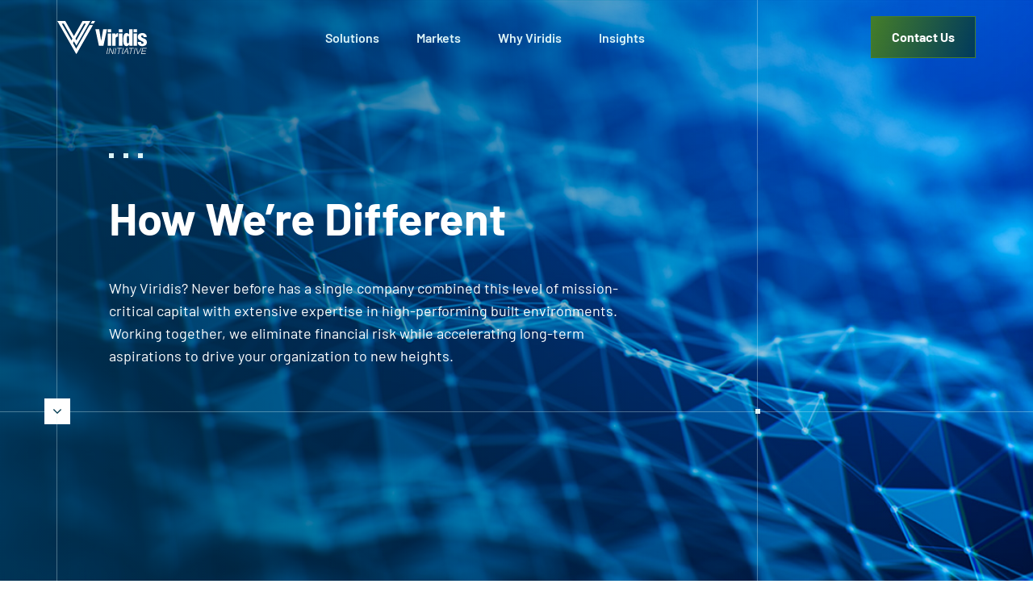

--- FILE ---
content_type: text/html; charset=UTF-8
request_url: https://viridisinitiative.com/how-we-re-different/
body_size: 8558
content:
<!DOCTYPE html>

<html lang="en-US">

<head>
	
	<!-- Google Tag Manager -->
<script>(function(w,d,s,l,i){w[l]=w[l]||[];w[l].push({'gtm.start':
new Date().getTime(),event:'gtm.js'});var f=d.getElementsByTagName(s)[0],
j=d.createElement(s),dl=l!='dataLayer'?'&l='+l:'';j.async=true;j.src=
'https://www.googletagmanager.com/gtm.js?id='+i+dl;f.parentNode.insertBefore(j,f);
})(window,document,'script','dataLayer','GTM-PB5C6CN');</script>
<!-- End Google Tag Manager -->

    <meta charset="UTF-8">

    <meta name="viewport" content="width=device-width, initial-scale=1">

    <link rel="pingback" href="https://viridisinitiative.com/xmlrpc.php">

    <link rel="icon" type="image/ico" href="https://viridisinitiative.com/wp-content/themes/mckinstry/assets/images/favicon.png">

    <!--[if lt IE 9]>

    <script src="//oss.maxcdn.com/libs/html5shiv/3.7.0/html5shiv.js"></script>

    <script src="//oss.maxcdn.com/libs/respond.js/1.4.2/respond.min.js"></script>

    <![endif]-->

    <meta name='robots' content='index, follow, max-image-preview:large, max-snippet:-1, max-video-preview:-1' />

	<!-- This site is optimized with the Yoast SEO plugin v26.7 - https://yoast.com/wordpress/plugins/seo/ -->
	<title>Experts in High-Performing Built Environments - Viridis Initiative</title>
	<meta name="description" content="Viridis Initiative combines a level of mission-critical capital with extensive expertise in high-performing built environments, eliminating financial risk." />
	<link rel="canonical" href="https://viridisinitiative.com/how-we-re-different/" />
	<meta property="og:locale" content="en_US" />
	<meta property="og:type" content="article" />
	<meta property="og:title" content="Experts in High-Performing Built Environments - Viridis Initiative" />
	<meta property="og:description" content="Viridis Initiative combines a level of mission-critical capital with extensive expertise in high-performing built environments, eliminating financial risk." />
	<meta property="og:url" content="https://viridisinitiative.com/how-we-re-different/" />
	<meta property="og:site_name" content="Viridis Initiative" />
	<meta property="article:modified_time" content="2023-07-13T19:39:53+00:00" />
	<meta name="twitter:card" content="summary_large_image" />
	<script type="application/ld+json" class="yoast-schema-graph">{"@context":"https://schema.org","@graph":[{"@type":"WebPage","@id":"https://viridisinitiative.com/how-we-re-different/","url":"https://viridisinitiative.com/how-we-re-different/","name":"Experts in High-Performing Built Environments - Viridis Initiative","isPartOf":{"@id":"https://viridisinitiative.com/#website"},"datePublished":"2022-09-05T13:50:46+00:00","dateModified":"2023-07-13T19:39:53+00:00","description":"Viridis Initiative combines a level of mission-critical capital with extensive expertise in high-performing built environments, eliminating financial risk.","breadcrumb":{"@id":"https://viridisinitiative.com/how-we-re-different/#breadcrumb"},"inLanguage":"en-US","potentialAction":[{"@type":"ReadAction","target":["https://viridisinitiative.com/how-we-re-different/"]}]},{"@type":"BreadcrumbList","@id":"https://viridisinitiative.com/how-we-re-different/#breadcrumb","itemListElement":[{"@type":"ListItem","position":1,"name":"Home","item":"https://viridisinitiative.com/"},{"@type":"ListItem","position":2,"name":"How We’re Different"}]},{"@type":"WebSite","@id":"https://viridisinitiative.com/#website","url":"https://viridisinitiative.com/","name":"Viridis Initiative","description":"A Better Approach to Infrastructure Development","publisher":{"@id":"https://viridisinitiative.com/#organization"},"potentialAction":[{"@type":"SearchAction","target":{"@type":"EntryPoint","urlTemplate":"https://viridisinitiative.com/?s={search_term_string}"},"query-input":{"@type":"PropertyValueSpecification","valueRequired":true,"valueName":"search_term_string"}}],"inLanguage":"en-US"},{"@type":"Organization","@id":"https://viridisinitiative.com/#organization","name":"Viridis Initiative","url":"https://viridisinitiative.com/","logo":{"@type":"ImageObject","inLanguage":"en-US","@id":"https://viridisinitiative.com/#/schema/logo/image/","url":"https://viridisinitiative.com/wp-content/uploads/2022/10/logo-color.svg","contentUrl":"https://viridisinitiative.com/wp-content/uploads/2022/10/logo-color.svg","width":111,"height":41,"caption":"Viridis Initiative"},"image":{"@id":"https://viridisinitiative.com/#/schema/logo/image/"}}]}</script>
	<!-- / Yoast SEO plugin. -->


<link rel="alternate" type="application/rss+xml" title="Viridis Initiative &raquo; Feed" href="https://viridisinitiative.com/feed/" />
<link rel="alternate" type="application/rss+xml" title="Viridis Initiative &raquo; Comments Feed" href="https://viridisinitiative.com/comments/feed/" />
<link rel="alternate" title="oEmbed (JSON)" type="application/json+oembed" href="https://viridisinitiative.com/wp-json/oembed/1.0/embed?url=https%3A%2F%2Fviridisinitiative.com%2Fhow-we-re-different%2F" />
<link rel="alternate" title="oEmbed (XML)" type="text/xml+oembed" href="https://viridisinitiative.com/wp-json/oembed/1.0/embed?url=https%3A%2F%2Fviridisinitiative.com%2Fhow-we-re-different%2F&#038;format=xml" />
<style id='wp-img-auto-sizes-contain-inline-css' type='text/css'>
img:is([sizes=auto i],[sizes^="auto," i]){contain-intrinsic-size:3000px 1500px}
/*# sourceURL=wp-img-auto-sizes-contain-inline-css */
</style>
<style id='wp-block-library-inline-css' type='text/css'>
:root{--wp-block-synced-color:#7a00df;--wp-block-synced-color--rgb:122,0,223;--wp-bound-block-color:var(--wp-block-synced-color);--wp-editor-canvas-background:#ddd;--wp-admin-theme-color:#007cba;--wp-admin-theme-color--rgb:0,124,186;--wp-admin-theme-color-darker-10:#006ba1;--wp-admin-theme-color-darker-10--rgb:0,107,160.5;--wp-admin-theme-color-darker-20:#005a87;--wp-admin-theme-color-darker-20--rgb:0,90,135;--wp-admin-border-width-focus:2px}@media (min-resolution:192dpi){:root{--wp-admin-border-width-focus:1.5px}}.wp-element-button{cursor:pointer}:root .has-very-light-gray-background-color{background-color:#eee}:root .has-very-dark-gray-background-color{background-color:#313131}:root .has-very-light-gray-color{color:#eee}:root .has-very-dark-gray-color{color:#313131}:root .has-vivid-green-cyan-to-vivid-cyan-blue-gradient-background{background:linear-gradient(135deg,#00d084,#0693e3)}:root .has-purple-crush-gradient-background{background:linear-gradient(135deg,#34e2e4,#4721fb 50%,#ab1dfe)}:root .has-hazy-dawn-gradient-background{background:linear-gradient(135deg,#faaca8,#dad0ec)}:root .has-subdued-olive-gradient-background{background:linear-gradient(135deg,#fafae1,#67a671)}:root .has-atomic-cream-gradient-background{background:linear-gradient(135deg,#fdd79a,#004a59)}:root .has-nightshade-gradient-background{background:linear-gradient(135deg,#330968,#31cdcf)}:root .has-midnight-gradient-background{background:linear-gradient(135deg,#020381,#2874fc)}:root{--wp--preset--font-size--normal:16px;--wp--preset--font-size--huge:42px}.has-regular-font-size{font-size:1em}.has-larger-font-size{font-size:2.625em}.has-normal-font-size{font-size:var(--wp--preset--font-size--normal)}.has-huge-font-size{font-size:var(--wp--preset--font-size--huge)}.has-text-align-center{text-align:center}.has-text-align-left{text-align:left}.has-text-align-right{text-align:right}.has-fit-text{white-space:nowrap!important}#end-resizable-editor-section{display:none}.aligncenter{clear:both}.items-justified-left{justify-content:flex-start}.items-justified-center{justify-content:center}.items-justified-right{justify-content:flex-end}.items-justified-space-between{justify-content:space-between}.screen-reader-text{border:0;clip-path:inset(50%);height:1px;margin:-1px;overflow:hidden;padding:0;position:absolute;width:1px;word-wrap:normal!important}.screen-reader-text:focus{background-color:#ddd;clip-path:none;color:#444;display:block;font-size:1em;height:auto;left:5px;line-height:normal;padding:15px 23px 14px;text-decoration:none;top:5px;width:auto;z-index:100000}html :where(.has-border-color){border-style:solid}html :where([style*=border-top-color]){border-top-style:solid}html :where([style*=border-right-color]){border-right-style:solid}html :where([style*=border-bottom-color]){border-bottom-style:solid}html :where([style*=border-left-color]){border-left-style:solid}html :where([style*=border-width]){border-style:solid}html :where([style*=border-top-width]){border-top-style:solid}html :where([style*=border-right-width]){border-right-style:solid}html :where([style*=border-bottom-width]){border-bottom-style:solid}html :where([style*=border-left-width]){border-left-style:solid}html :where(img[class*=wp-image-]){height:auto;max-width:100%}:where(figure){margin:0 0 1em}html :where(.is-position-sticky){--wp-admin--admin-bar--position-offset:var(--wp-admin--admin-bar--height,0px)}@media screen and (max-width:600px){html :where(.is-position-sticky){--wp-admin--admin-bar--position-offset:0px}}

/*# sourceURL=wp-block-library-inline-css */
</style><style id='global-styles-inline-css' type='text/css'>
:root{--wp--preset--aspect-ratio--square: 1;--wp--preset--aspect-ratio--4-3: 4/3;--wp--preset--aspect-ratio--3-4: 3/4;--wp--preset--aspect-ratio--3-2: 3/2;--wp--preset--aspect-ratio--2-3: 2/3;--wp--preset--aspect-ratio--16-9: 16/9;--wp--preset--aspect-ratio--9-16: 9/16;--wp--preset--color--black: #000000;--wp--preset--color--cyan-bluish-gray: #abb8c3;--wp--preset--color--white: #ffffff;--wp--preset--color--pale-pink: #f78da7;--wp--preset--color--vivid-red: #cf2e2e;--wp--preset--color--luminous-vivid-orange: #ff6900;--wp--preset--color--luminous-vivid-amber: #fcb900;--wp--preset--color--light-green-cyan: #7bdcb5;--wp--preset--color--vivid-green-cyan: #00d084;--wp--preset--color--pale-cyan-blue: #8ed1fc;--wp--preset--color--vivid-cyan-blue: #0693e3;--wp--preset--color--vivid-purple: #9b51e0;--wp--preset--gradient--vivid-cyan-blue-to-vivid-purple: linear-gradient(135deg,rgb(6,147,227) 0%,rgb(155,81,224) 100%);--wp--preset--gradient--light-green-cyan-to-vivid-green-cyan: linear-gradient(135deg,rgb(122,220,180) 0%,rgb(0,208,130) 100%);--wp--preset--gradient--luminous-vivid-amber-to-luminous-vivid-orange: linear-gradient(135deg,rgb(252,185,0) 0%,rgb(255,105,0) 100%);--wp--preset--gradient--luminous-vivid-orange-to-vivid-red: linear-gradient(135deg,rgb(255,105,0) 0%,rgb(207,46,46) 100%);--wp--preset--gradient--very-light-gray-to-cyan-bluish-gray: linear-gradient(135deg,rgb(238,238,238) 0%,rgb(169,184,195) 100%);--wp--preset--gradient--cool-to-warm-spectrum: linear-gradient(135deg,rgb(74,234,220) 0%,rgb(151,120,209) 20%,rgb(207,42,186) 40%,rgb(238,44,130) 60%,rgb(251,105,98) 80%,rgb(254,248,76) 100%);--wp--preset--gradient--blush-light-purple: linear-gradient(135deg,rgb(255,206,236) 0%,rgb(152,150,240) 100%);--wp--preset--gradient--blush-bordeaux: linear-gradient(135deg,rgb(254,205,165) 0%,rgb(254,45,45) 50%,rgb(107,0,62) 100%);--wp--preset--gradient--luminous-dusk: linear-gradient(135deg,rgb(255,203,112) 0%,rgb(199,81,192) 50%,rgb(65,88,208) 100%);--wp--preset--gradient--pale-ocean: linear-gradient(135deg,rgb(255,245,203) 0%,rgb(182,227,212) 50%,rgb(51,167,181) 100%);--wp--preset--gradient--electric-grass: linear-gradient(135deg,rgb(202,248,128) 0%,rgb(113,206,126) 100%);--wp--preset--gradient--midnight: linear-gradient(135deg,rgb(2,3,129) 0%,rgb(40,116,252) 100%);--wp--preset--font-size--small: 13px;--wp--preset--font-size--medium: 20px;--wp--preset--font-size--large: 36px;--wp--preset--font-size--x-large: 42px;--wp--preset--spacing--20: 0.44rem;--wp--preset--spacing--30: 0.67rem;--wp--preset--spacing--40: 1rem;--wp--preset--spacing--50: 1.5rem;--wp--preset--spacing--60: 2.25rem;--wp--preset--spacing--70: 3.38rem;--wp--preset--spacing--80: 5.06rem;--wp--preset--shadow--natural: 6px 6px 9px rgba(0, 0, 0, 0.2);--wp--preset--shadow--deep: 12px 12px 50px rgba(0, 0, 0, 0.4);--wp--preset--shadow--sharp: 6px 6px 0px rgba(0, 0, 0, 0.2);--wp--preset--shadow--outlined: 6px 6px 0px -3px rgb(255, 255, 255), 6px 6px rgb(0, 0, 0);--wp--preset--shadow--crisp: 6px 6px 0px rgb(0, 0, 0);}:where(.is-layout-flex){gap: 0.5em;}:where(.is-layout-grid){gap: 0.5em;}body .is-layout-flex{display: flex;}.is-layout-flex{flex-wrap: wrap;align-items: center;}.is-layout-flex > :is(*, div){margin: 0;}body .is-layout-grid{display: grid;}.is-layout-grid > :is(*, div){margin: 0;}:where(.wp-block-columns.is-layout-flex){gap: 2em;}:where(.wp-block-columns.is-layout-grid){gap: 2em;}:where(.wp-block-post-template.is-layout-flex){gap: 1.25em;}:where(.wp-block-post-template.is-layout-grid){gap: 1.25em;}.has-black-color{color: var(--wp--preset--color--black) !important;}.has-cyan-bluish-gray-color{color: var(--wp--preset--color--cyan-bluish-gray) !important;}.has-white-color{color: var(--wp--preset--color--white) !important;}.has-pale-pink-color{color: var(--wp--preset--color--pale-pink) !important;}.has-vivid-red-color{color: var(--wp--preset--color--vivid-red) !important;}.has-luminous-vivid-orange-color{color: var(--wp--preset--color--luminous-vivid-orange) !important;}.has-luminous-vivid-amber-color{color: var(--wp--preset--color--luminous-vivid-amber) !important;}.has-light-green-cyan-color{color: var(--wp--preset--color--light-green-cyan) !important;}.has-vivid-green-cyan-color{color: var(--wp--preset--color--vivid-green-cyan) !important;}.has-pale-cyan-blue-color{color: var(--wp--preset--color--pale-cyan-blue) !important;}.has-vivid-cyan-blue-color{color: var(--wp--preset--color--vivid-cyan-blue) !important;}.has-vivid-purple-color{color: var(--wp--preset--color--vivid-purple) !important;}.has-black-background-color{background-color: var(--wp--preset--color--black) !important;}.has-cyan-bluish-gray-background-color{background-color: var(--wp--preset--color--cyan-bluish-gray) !important;}.has-white-background-color{background-color: var(--wp--preset--color--white) !important;}.has-pale-pink-background-color{background-color: var(--wp--preset--color--pale-pink) !important;}.has-vivid-red-background-color{background-color: var(--wp--preset--color--vivid-red) !important;}.has-luminous-vivid-orange-background-color{background-color: var(--wp--preset--color--luminous-vivid-orange) !important;}.has-luminous-vivid-amber-background-color{background-color: var(--wp--preset--color--luminous-vivid-amber) !important;}.has-light-green-cyan-background-color{background-color: var(--wp--preset--color--light-green-cyan) !important;}.has-vivid-green-cyan-background-color{background-color: var(--wp--preset--color--vivid-green-cyan) !important;}.has-pale-cyan-blue-background-color{background-color: var(--wp--preset--color--pale-cyan-blue) !important;}.has-vivid-cyan-blue-background-color{background-color: var(--wp--preset--color--vivid-cyan-blue) !important;}.has-vivid-purple-background-color{background-color: var(--wp--preset--color--vivid-purple) !important;}.has-black-border-color{border-color: var(--wp--preset--color--black) !important;}.has-cyan-bluish-gray-border-color{border-color: var(--wp--preset--color--cyan-bluish-gray) !important;}.has-white-border-color{border-color: var(--wp--preset--color--white) !important;}.has-pale-pink-border-color{border-color: var(--wp--preset--color--pale-pink) !important;}.has-vivid-red-border-color{border-color: var(--wp--preset--color--vivid-red) !important;}.has-luminous-vivid-orange-border-color{border-color: var(--wp--preset--color--luminous-vivid-orange) !important;}.has-luminous-vivid-amber-border-color{border-color: var(--wp--preset--color--luminous-vivid-amber) !important;}.has-light-green-cyan-border-color{border-color: var(--wp--preset--color--light-green-cyan) !important;}.has-vivid-green-cyan-border-color{border-color: var(--wp--preset--color--vivid-green-cyan) !important;}.has-pale-cyan-blue-border-color{border-color: var(--wp--preset--color--pale-cyan-blue) !important;}.has-vivid-cyan-blue-border-color{border-color: var(--wp--preset--color--vivid-cyan-blue) !important;}.has-vivid-purple-border-color{border-color: var(--wp--preset--color--vivid-purple) !important;}.has-vivid-cyan-blue-to-vivid-purple-gradient-background{background: var(--wp--preset--gradient--vivid-cyan-blue-to-vivid-purple) !important;}.has-light-green-cyan-to-vivid-green-cyan-gradient-background{background: var(--wp--preset--gradient--light-green-cyan-to-vivid-green-cyan) !important;}.has-luminous-vivid-amber-to-luminous-vivid-orange-gradient-background{background: var(--wp--preset--gradient--luminous-vivid-amber-to-luminous-vivid-orange) !important;}.has-luminous-vivid-orange-to-vivid-red-gradient-background{background: var(--wp--preset--gradient--luminous-vivid-orange-to-vivid-red) !important;}.has-very-light-gray-to-cyan-bluish-gray-gradient-background{background: var(--wp--preset--gradient--very-light-gray-to-cyan-bluish-gray) !important;}.has-cool-to-warm-spectrum-gradient-background{background: var(--wp--preset--gradient--cool-to-warm-spectrum) !important;}.has-blush-light-purple-gradient-background{background: var(--wp--preset--gradient--blush-light-purple) !important;}.has-blush-bordeaux-gradient-background{background: var(--wp--preset--gradient--blush-bordeaux) !important;}.has-luminous-dusk-gradient-background{background: var(--wp--preset--gradient--luminous-dusk) !important;}.has-pale-ocean-gradient-background{background: var(--wp--preset--gradient--pale-ocean) !important;}.has-electric-grass-gradient-background{background: var(--wp--preset--gradient--electric-grass) !important;}.has-midnight-gradient-background{background: var(--wp--preset--gradient--midnight) !important;}.has-small-font-size{font-size: var(--wp--preset--font-size--small) !important;}.has-medium-font-size{font-size: var(--wp--preset--font-size--medium) !important;}.has-large-font-size{font-size: var(--wp--preset--font-size--large) !important;}.has-x-large-font-size{font-size: var(--wp--preset--font-size--x-large) !important;}
/*# sourceURL=global-styles-inline-css */
</style>

<style id='classic-theme-styles-inline-css' type='text/css'>
/*! This file is auto-generated */
.wp-block-button__link{color:#fff;background-color:#32373c;border-radius:9999px;box-shadow:none;text-decoration:none;padding:calc(.667em + 2px) calc(1.333em + 2px);font-size:1.125em}.wp-block-file__button{background:#32373c;color:#fff;text-decoration:none}
/*# sourceURL=/wp-includes/css/classic-themes.min.css */
</style>
<link rel='stylesheet' id='bodhi-svgs-attachment-css' href='https://viridisinitiative.com/wp-content/plugins/svg-support/css/svgs-attachment.css' type='text/css' media='all' />
<link rel='stylesheet' id='gamma-master-css' href='https://viridisinitiative.com/wp-content/themes/mckinstry/main.css?ver=2.1' type='text/css' media='all' />
<link rel="https://api.w.org/" href="https://viridisinitiative.com/wp-json/" /><link rel="alternate" title="JSON" type="application/json" href="https://viridisinitiative.com/wp-json/wp/v2/pages/467" /><link rel="EditURI" type="application/rsd+xml" title="RSD" href="https://viridisinitiative.com/xmlrpc.php?rsd" />
<link rel='shortlink' href='https://viridisinitiative.com/?p=467' />

    <!--    ==== Header scripts ====-->
    <script async src="https://www.googletagmanager.com/gtag/js?id=G-4RYD02LF75"></script><script> window.dataLayer = window.dataLayer || [];function gtag(){dataLayer.push(arguments);}gtag('js', new Date());gtag('config', 'G-4RYD02LF75');</script>    <!--    ==== END Header scripts ====-->
</head>


<body class="wp-singular page-template-default page page-id-467 page-parent wp-theme-mckinstry mckinstry">
	
	<!-- Google Tag Manager (noscript) -->
<noscript><iframe src="https://www.googletagmanager.com/ns.html?id=GTM-PB5C6CN"
height="0" width="0" style="display:none;visibility:hidden"></iframe></noscript>
<!-- End Google Tag Manager (noscript) -->
	
    <!--    ==== Body scripts ====-->
        <!--    ==== END Body scripts ====-->

<div id="app" class="site-container app post-467 page type-page status-publish hentry" >

    <header class="main-header">
        <div class="inner">

            <div class="left-part">
                <div class="logo logo_desctop">
                    <a href="https://viridisinitiative.com/" class="main_logo" title='Main Logo' aria-label="main logo">
                                                    <img width="111" height="41" src="https://viridisinitiative.com/wp-content/uploads/2022/10/logo-whte-1.svg" class="logo-white adaptive" alt="" decoding="async" />                                                                            <img width="111" height="41" src="https://viridisinitiative.com/wp-content/uploads/2022/10/logo-color.svg" class="logo-color adaptive" alt="" decoding="async" />                                            </a>
                </div>

                <div class="logo logo_mob">
                    <a href="https://viridisinitiative.com/" class="main_logo" title='Main Logo' aria-label="main logo">
                                                    <img width="111" height="41" src="https://viridisinitiative.com/wp-content/uploads/2022/10/logo-color.svg" class="adaptive" alt="" decoding="async" />                        
                    </a>
                </div>

            </div>
            <div class="right-part">
                <div class="block-menu">
                    <ul id="mainnav-menu" class="header_menu main-navigation-menu nav--menu"><li id="menu-item-1678" class="menu-item menu-item-type-post_type menu-item-object-page menu-item-1678"><a href="https://viridisinitiative.com/solutions/">Solutions</a></li>
<li id="menu-item-1741" class="menu-item menu-item-type-post_type menu-item-object-page menu-item-1741"><a href="https://viridisinitiative.com/markets/">Markets</a></li>
<li id="menu-item-1679" class="menu-item menu-item-type-post_type menu-item-object-page menu-item-1679"><a href="https://viridisinitiative.com/why-viridis/">Why Viridis</a></li>
<li id="menu-item-538" class="menu-item menu-item-type-post_type menu-item-object-page menu-item-538"><a href="https://viridisinitiative.com/insights/">Insights</a></li>
</ul>                    <div class="block-btn">
                                                    
<a
    href="https://viridisinitiative.com/contact-us/"
    target="_self"
    title="Link to Contact Us"
        class="link-btn link-btn__default"    aria-label="Link to Link">Contact Us</a>
                                            </div>
                </div>
            </div>

            <button class="mobile-menu" aria-label="menu">
                <div class="mobile-burger">

                </div>
            </button>
        </div>
    </header>

    <div id="page-tpl" class="page-tpl common">
            <section  class="full_image_background hero_full "
                    style="background:                 linear-gradient(90deg, rgba(0, 58, 93, 0.8) 0%, rgba(0, 58, 93, 0) 100%), url('https://viridisinitiative.com/wp-content/uploads/2023/07/Viridis_Hero_Different.jpg')no-repeat center/cover"
        >

                            <div class="top-part">
                <div class="container">
                    <div class="block-content without_breadcrumbs">
                        <div class="inner ">
                                                    </div>
                        <div>
                            <div class="dots mb-40">
                                <div class="dot bg-secondlightblue"> </div>
                                <div class="dot bg-secondlightblue"> </div>
                                <div class="dot bg-secondlightblue"> </div>
                            </div>
                                                                                         <h1 class="h1 title">
                                    How We’re Different                                </h1>
                                                                                        <div class="p2 content">
                                    <p><span style="font-weight: 400;">Why Viridis? Never before has a single company combined this level of mission-critical capital with extensive expertise in high-performing built environments. Working together, we eliminate financial risk while accelerating long-term aspirations to drive your organization to new heights.</span></p>
                                </div>
                            
                        </div>
                        <div class="dot dot-left bg-secondlightblue absolute"></div>
                        <div class="dot dot-right bg-secondlightblue absolute"></div>
                        <div class="scroll_btn">
                            <a href="#" class="next_block" aria-label="Scroll to down"><i class="fa fa-angle-down"></i></a>
                        </div>
                    </div>
                </div>
            </div>
         <div class="bottom-part">
            <div class="container">
                <div class="block-content">
                                    </div>
            </div>
         </div>
            </section>


    <section  class="featured_content_slider  ">
                    <div class="container">
                <div class="inner">
                    <div class="content">
                        
                            <div class="content__info content__info_0 active ">
                                
                                                                    <h2 class="mb-1_5 with_decoration text-white ">Future Proof Your Operations</h2>
                                                                                                    <p class="mb-1_5">Stop reacting to fire drills and start looking ahead. Secure the capital, tools and workforce needed to meet mission requirements.</p>
                                                                                                    
<a
    href="https://viridisinitiative.com/transformation-delivered/future-proof-operations/"
    target="_self"
    title="Link to Learn more…"
        class="link-btn transparent_white"    >Learn more…</a>
                                
                            </div>
                        
                            <div class="content__info content__info_1  ">
                                
                                                                    <h2 class="mb-1_5 with_decoration text-white ">Less Risk. Less Costs. Better Results</h2>
                                                                                                    <p class="mb-1_5">We take on the risk so your critical energy infrastructure is easier to implement, more scalable and faster to execute.
</p>
                                                                                                    
<a
    href="https://viridisinitiative.com/transformation-delivered/less-risk-fewer-costs/"
    target="_self"
    title="Link to Learn more…"
        class="link-btn transparent_white"    >Learn more…</a>
                                
                            </div>
                        
                            <div class="content__info content__info_2  ">
                                
                                                                    <h2 class="mb-1_5 with_decoration text-white ">Accelerate Climate and Carbon Expectations</h2>
                                                                                                    <p class="mb-1_5">Creating a clear, achievable path to carbon and climate promises can get complicated. We’re here to help you stand confident in your commitments.
</p>
                                                                                                    
<a
    href="https://viridisinitiative.com/transformation-delivered/climate-carbon-commitments/"
    target="_self"
    title="Link to Learn more…"
        class="link-btn transparent_white"    >Learn more…</a>
                                
                            </div>
                        
                            <div class="content__info content__info_3  ">
                                
                                                                    <h2 class="mb-1_5 with_decoration text-white ">Boost Occupant Performance and Wellness</h2>
                                                                                                    <p class="mb-1_5">Your occupants deserve high-performing and healthy spaces. We’ll help you eliminate deferred maintenance while improving indoor air quality, lighting and other critical systems.
</p>
                                                                                                    
<a
    href="https://viridisinitiative.com/transformation-delivered/occupant-performance/"
    target="_self"
    title="Link to Learn more…"
        class="link-btn transparent_white"    >Learn more…</a>
                                
                            </div>
                        
                            <div class="content__info content__info_4  ">
                                
                                                                    <h2 class="mb-1_5 with_decoration text-white ">Extend Workforce Capacity</h2>
                                                                                                    <p class="mb-1_5">Maintaining your energy assets and facilities requires more hands than you can hire. That’s where we come in. </p>
                                                                                                    
<a
    href="https://viridisinitiative.com/transformation-delivered/workforce-capacity/"
    target="_self"
    title="Link to Learn more…"
        class="link-btn transparent_white"    >Learn more…</a>
                                
                            </div>
                                                <div class="items__slider_wrap">
                            <div class="items__slider"><a href="#" class="item__slider item__slider_0 active" data-slide="0"></a><a href="#" class="item__slider item__slider_1 " data-slide="1"></a><a href="#" class="item__slider item__slider_2 " data-slide="2"></a><a href="#" class="item__slider item__slider_3 " data-slide="3"></a><a href="#" class="item__slider item__slider_4 " data-slide="4"></a></div>
                            <div class="arrow__slider">
                                <button class="btn btn-arr btn-prev">
                                    <img decoding="async" src="https://viridisinitiative.com/wp-content/themes/mckinstry/assets/images/icon/arr-left.svg" alt="arr left">
                                </button>
                                <button class="btn btn-arr btn-next">
                                    <img decoding="async" src="https://viridisinitiative.com/wp-content/themes/mckinstry/assets/images/icon/arr-right.svg" alt="arr right">
                                </button>
                                <span class="pagingInfo"></span>
                            </div>

                        </div>

                    </div>
                    <div class="image__slider" >
                                                    <div class="image__slider_item  ">
                                                                    <img fetchpriority="high" decoding="async" width="650" height="406" src="https://viridisinitiative.com/wp-content/uploads/2023/07/Viridis_Future_Home-1.jpg" class="front_img" alt="" srcset="https://viridisinitiative.com/wp-content/uploads/2023/07/Viridis_Future_Home-1.jpg 650w, https://viridisinitiative.com/wp-content/uploads/2023/07/Viridis_Future_Home-1-300x187.jpg 300w" sizes="(max-width: 650px) 100vw, 650px" />                                                                                                                                            <img decoding="async" width="1500" height="917" src="https://viridisinitiative.com/wp-content/uploads/2023/07/Viridis_Why_WhatWeDo-1.jpg" class="back_img" alt="" srcset="https://viridisinitiative.com/wp-content/uploads/2023/07/Viridis_Why_WhatWeDo-1.jpg 1500w, https://viridisinitiative.com/wp-content/uploads/2023/07/Viridis_Why_WhatWeDo-1-300x183.jpg 300w, https://viridisinitiative.com/wp-content/uploads/2023/07/Viridis_Why_WhatWeDo-1-1024x626.jpg 1024w, https://viridisinitiative.com/wp-content/uploads/2023/07/Viridis_Why_WhatWeDo-1-768x470.jpg 768w" sizes="(max-width: 1500px) 100vw, 1500px" />                                                                                                </div>
                                                    <div class="image__slider_item  ">
                                                                    <img decoding="async" width="1500" height="917" src="https://viridisinitiative.com/wp-content/uploads/2023/07/Viridis_Why_WhatWeDo-1.jpg" class="front_img" alt="" srcset="https://viridisinitiative.com/wp-content/uploads/2023/07/Viridis_Why_WhatWeDo-1.jpg 1500w, https://viridisinitiative.com/wp-content/uploads/2023/07/Viridis_Why_WhatWeDo-1-300x183.jpg 300w, https://viridisinitiative.com/wp-content/uploads/2023/07/Viridis_Why_WhatWeDo-1-1024x626.jpg 1024w, https://viridisinitiative.com/wp-content/uploads/2023/07/Viridis_Why_WhatWeDo-1-768x470.jpg 768w" sizes="(max-width: 1500px) 100vw, 1500px" />                                                                                                                                            <img loading="lazy" decoding="async" width="1500" height="1124" src="https://viridisinitiative.com/wp-content/uploads/2023/07/Viridis_Climate_Different.jpg" class="back_img" alt="" srcset="https://viridisinitiative.com/wp-content/uploads/2023/07/Viridis_Climate_Different.jpg 1500w, https://viridisinitiative.com/wp-content/uploads/2023/07/Viridis_Climate_Different-300x225.jpg 300w, https://viridisinitiative.com/wp-content/uploads/2023/07/Viridis_Climate_Different-1024x767.jpg 1024w, https://viridisinitiative.com/wp-content/uploads/2023/07/Viridis_Climate_Different-768x575.jpg 768w" sizes="auto, (max-width: 1500px) 100vw, 1500px" />                                                                                                </div>
                                                    <div class="image__slider_item  ">
                                                                    <img loading="lazy" decoding="async" width="1500" height="1124" src="https://viridisinitiative.com/wp-content/uploads/2023/07/Viridis_Climate_Different.jpg" class="front_img" alt="" srcset="https://viridisinitiative.com/wp-content/uploads/2023/07/Viridis_Climate_Different.jpg 1500w, https://viridisinitiative.com/wp-content/uploads/2023/07/Viridis_Climate_Different-300x225.jpg 300w, https://viridisinitiative.com/wp-content/uploads/2023/07/Viridis_Climate_Different-1024x767.jpg 1024w, https://viridisinitiative.com/wp-content/uploads/2023/07/Viridis_Climate_Different-768x575.jpg 768w" sizes="auto, (max-width: 1500px) 100vw, 1500px" />                                                                                                                                            <img loading="lazy" decoding="async" width="700" height="464" src="https://viridisinitiative.com/wp-content/uploads/2023/07/Viridis_Commercial_WhoWeServe-1.jpg" class="back_img" alt="" srcset="https://viridisinitiative.com/wp-content/uploads/2023/07/Viridis_Commercial_WhoWeServe-1.jpg 700w, https://viridisinitiative.com/wp-content/uploads/2023/07/Viridis_Commercial_WhoWeServe-1-300x199.jpg 300w" sizes="auto, (max-width: 700px) 100vw, 700px" />                                                                                                </div>
                                                    <div class="image__slider_item  ">
                                                                    <img loading="lazy" decoding="async" width="700" height="464" src="https://viridisinitiative.com/wp-content/uploads/2023/07/Viridis_Commercial_WhoWeServe-1.jpg" class="front_img" alt="" srcset="https://viridisinitiative.com/wp-content/uploads/2023/07/Viridis_Commercial_WhoWeServe-1.jpg 700w, https://viridisinitiative.com/wp-content/uploads/2023/07/Viridis_Commercial_WhoWeServe-1-300x199.jpg 300w" sizes="auto, (max-width: 700px) 100vw, 700px" />                                                                                                                                            <img loading="lazy" decoding="async" width="1000" height="667" src="https://viridisinitiative.com/wp-content/uploads/2023/07/Viridis_Mission_WhoWeAre-1-1.jpg" class="back_img" alt="" srcset="https://viridisinitiative.com/wp-content/uploads/2023/07/Viridis_Mission_WhoWeAre-1-1.jpg 1000w, https://viridisinitiative.com/wp-content/uploads/2023/07/Viridis_Mission_WhoWeAre-1-1-300x200.jpg 300w, https://viridisinitiative.com/wp-content/uploads/2023/07/Viridis_Mission_WhoWeAre-1-1-768x512.jpg 768w" sizes="auto, (max-width: 1000px) 100vw, 1000px" />                                                                                                </div>
                                                    <div class="image__slider_item  ">
                                                                    <img loading="lazy" decoding="async" width="1000" height="667" src="https://viridisinitiative.com/wp-content/uploads/2023/07/Viridis_Mission_WhoWeAre-1-1.jpg" class="front_img" alt="" srcset="https://viridisinitiative.com/wp-content/uploads/2023/07/Viridis_Mission_WhoWeAre-1-1.jpg 1000w, https://viridisinitiative.com/wp-content/uploads/2023/07/Viridis_Mission_WhoWeAre-1-1-300x200.jpg 300w, https://viridisinitiative.com/wp-content/uploads/2023/07/Viridis_Mission_WhoWeAre-1-1-768x512.jpg 768w" sizes="auto, (max-width: 1000px) 100vw, 1000px" />                                                                                                                                            <img loading="lazy" decoding="async" width="650" height="406" src="https://viridisinitiative.com/wp-content/uploads/2023/07/Viridis_Future_Home-1.jpg" class="back_img" alt="" srcset="https://viridisinitiative.com/wp-content/uploads/2023/07/Viridis_Future_Home-1.jpg 650w, https://viridisinitiative.com/wp-content/uploads/2023/07/Viridis_Future_Home-1-300x187.jpg 300w" sizes="auto, (max-width: 650px) 100vw, 650px" />                                                                                                </div>
                                            </div>
                </div>

            </div>
            </section>


    <section  class="last_posts p-120  ">
        <div class="container-small fix-container">
            <div class="title_block">
                
                                    <h2 class="h2 text-left">Spark Innovation</h2>
                            </div>

            <div class="post-cards columns columns-3">
                                                            <div class="post-card" data-id="1619">
    <a href="https://viridisinitiative.com/iaas-solutions-for-corporate-campuses/" class="absolute hidden_link link">Learn More</a>
    <figure>
        <div class="image">
            <img loading="lazy" decoding="async" width="2560" height="1044" src="https://viridisinitiative.com/wp-content/uploads/2025/01/h_UW3.1_8-scaled.jpg" class="fill" alt="" srcset="https://viridisinitiative.com/wp-content/uploads/2025/01/h_UW3.1_8-scaled.jpg 2560w, https://viridisinitiative.com/wp-content/uploads/2025/01/h_UW3.1_8-300x122.jpg 300w, https://viridisinitiative.com/wp-content/uploads/2025/01/h_UW3.1_8-1024x418.jpg 1024w, https://viridisinitiative.com/wp-content/uploads/2025/01/h_UW3.1_8-768x313.jpg 768w, https://viridisinitiative.com/wp-content/uploads/2025/01/h_UW3.1_8-1536x626.jpg 1536w, https://viridisinitiative.com/wp-content/uploads/2025/01/h_UW3.1_8-2048x835.jpg 2048w" sizes="auto, (max-width: 2560px) 100vw, 2560px" />        </div>
        <figcaption>
            <div class="block-info">
                <div class="links card">
                    <div class="card_category" style="background-color:  ">Insights </div>
                </div>
                <h4 class="mb-1_5"><a href="https://viridisinitiative.com/iaas-solutions-for-corporate-campuses/">IaaS Solutions for Corporate Campuses</a></h4>
                 <p class="post_info">Authored by Scarlet Hao




Corporate campuses are undergoing a s&#8230;</p>
                 <div class="dots_red mt-1_5">
                    <span></span>
                    <span></span>
                    <span></span>
                 </div>
            </div>
        </figcaption>
    </figure>
</div>
                                            <div class="post-card" data-id="1599">
    <a href="https://viridisinitiative.com/navigating-policy-and-regulation-for-ai-and-sustainability-in-the-built-environment/" class="absolute hidden_link link">Learn More</a>
    <figure>
        <div class="image">
            <img loading="lazy" decoding="async" width="2560" height="1239" src="https://viridisinitiative.com/wp-content/uploads/2024/12/AdobeStock_502073134-2-scaled.jpeg" class="fill" alt="" srcset="https://viridisinitiative.com/wp-content/uploads/2024/12/AdobeStock_502073134-2-scaled.jpeg 2560w, https://viridisinitiative.com/wp-content/uploads/2024/12/AdobeStock_502073134-2-300x145.jpeg 300w, https://viridisinitiative.com/wp-content/uploads/2024/12/AdobeStock_502073134-2-1024x496.jpeg 1024w, https://viridisinitiative.com/wp-content/uploads/2024/12/AdobeStock_502073134-2-768x372.jpeg 768w, https://viridisinitiative.com/wp-content/uploads/2024/12/AdobeStock_502073134-2-1536x743.jpeg 1536w, https://viridisinitiative.com/wp-content/uploads/2024/12/AdobeStock_502073134-2-2048x991.jpeg 2048w" sizes="auto, (max-width: 2560px) 100vw, 2560px" />        </div>
        <figcaption>
            <div class="block-info">
                <div class="links card">
                    <div class="card_category" style="background-color:  ">Insights </div>
                </div>
                <h4 class="mb-1_5"><a href="https://viridisinitiative.com/navigating-policy-and-regulation-for-ai-and-sustainability-in-the-built-environment/">Navigating Policy and Regulation for AI and Sustainability in the Built &#8230;</a></h4>
                 <p class="post_info">Authored by Scarlet Hao



As artificial intelligence (AI) become&#8230;</p>
                 <div class="dots_red mt-1_5">
                    <span></span>
                    <span></span>
                    <span></span>
                 </div>
            </div>
        </figcaption>
    </figure>
</div>
                                            <div class="post-card" data-id="1583">
    <a href="https://viridisinitiative.com/smart-energy-smarter-future-unlocking-efficiency-with-ai-innovation/" class="absolute hidden_link link">Learn More</a>
    <figure>
        <div class="image">
            <img loading="lazy" decoding="async" width="9792" height="4416" src="https://viridisinitiative.com/wp-content/uploads/2024/11/AdobeStock_757506548-1.jpeg" class="fill" alt="" srcset="https://viridisinitiative.com/wp-content/uploads/2024/11/AdobeStock_757506548-1.jpeg 9792w, https://viridisinitiative.com/wp-content/uploads/2024/11/AdobeStock_757506548-1-300x135.jpeg 300w, https://viridisinitiative.com/wp-content/uploads/2024/11/AdobeStock_757506548-1-1024x462.jpeg 1024w, https://viridisinitiative.com/wp-content/uploads/2024/11/AdobeStock_757506548-1-768x346.jpeg 768w, https://viridisinitiative.com/wp-content/uploads/2024/11/AdobeStock_757506548-1-1536x693.jpeg 1536w, https://viridisinitiative.com/wp-content/uploads/2024/11/AdobeStock_757506548-1-2048x924.jpeg 2048w" sizes="auto, (max-width: 9792px) 100vw, 9792px" />        </div>
        <figcaption>
            <div class="block-info">
                <div class="links card">
                    <div class="card_category" style="background-color:  ">Insights </div>
                </div>
                <h4 class="mb-1_5"><a href="https://viridisinitiative.com/smart-energy-smarter-future-unlocking-efficiency-with-ai-innovation/">Smart Energy, Smarter Future: Unlocking Efficiency with AI Innovation</a></h4>
                 <p class="post_info">Authored by Scarlet Hao




AI-driven energy management is emergi&#8230;</p>
                 <div class="dots_red mt-1_5">
                    <span></span>
                    <span></span>
                    <span></span>
                 </div>
            </div>
        </figcaption>
    </figure>
</div>
                                    
            </div>

            <div class="flex-justify-center mt-40">
                                    
<a
    href="https://viridisinitiative.com/insights/"
    target="_self"
    title="Link to More insights…"
        class="link-btn link-btn__transparent"    aria-label="Link to More insights…">More insights…</a>
                            </div>

        </div>
    </section>
    </div>

<footer class="main-footer">
    <div class="inner">

        <div class="footer-up">
            <a href="https://viridisinitiative.com/" class="logo" title='Main Logo' aria-label="main logo" >
                <img width="111" height="41" src="https://viridisinitiative.com/wp-content/uploads/2022/10/logo-whte-1.svg" class="attachment-full size-full" alt="" decoding="async" loading="lazy" />            </a>
            <div class="footer-menu">
                                    <div class="f-menu_column">
                                                                                    
                                                                            <div class="column_block">
                                                                                                                                            
<a
    href="https://viridisinitiative.com/solutions/"
    target="_self"
    title="Link to Solutions"
        class="f-menu-item op-white"    >Solutions</a>
                                                                                    </div>
                                                                    
                                                                            <div class="column_block">
                                                                                                                                            
<a
    href="https://viridisinitiative.com/markets/"
    target="_self"
    title="Link to Markets We Serve"
        class="f-menu-item op-white"    >Markets We Serve</a>
                                                                                    </div>
                                                                    
                                                                            <div class="column_block">
                                                                                                                                            
<a
    href="https://viridisinitiative.com/why-viridis/"
    target="_self"
    title="Link to Why Viridis"
        class="f-menu-item op-white"    >Why Viridis</a>
                                                                                    </div>
                                                                                                                                            </div>
                                    <div class="f-menu_column">
                                                                                    
                                                                            <div class="column_block">
                                                                                                                                            
<a
    href="https://viridisinitiative.com/insights/"
    target="_self"
    title="Link to Insights"
        class="f-menu-item op-white"    >Insights</a>
                                                                                    </div>
                                                                                                                                            </div>
                            </div>
            <div class="social-links">
                            </div>
        </div>
        <div class="footer-down">
            <div class="copyright op-white">© 2025 Viridis. All right reserved</div>
            <div class="f-b-menu">
                                    
<a
    href="https://viridisinitiative.com/privacy-policy/"
    target="_self"
    title="Link to Privacy Policy"
        class="f-menu-item op-white"    >Privacy Policy</a>
                                    
<a
    href="https://viridisinitiative.com/terms-and-conditions/"
    target="_self"
    title="Link to Terms and Conditions"
        class="f-menu-item op-white"    >Terms and Conditions</a>
                            </div>
        </div>
    </div>
</footer>


</div>


    <script type="speculationrules">
{"prefetch":[{"source":"document","where":{"and":[{"href_matches":"/*"},{"not":{"href_matches":["/wp-*.php","/wp-admin/*","/wp-content/uploads/*","/wp-content/*","/wp-content/plugins/*","/wp-content/themes/mckinstry/*","/*\\?(.+)"]}},{"not":{"selector_matches":"a[rel~=\"nofollow\"]"}},{"not":{"selector_matches":".no-prefetch, .no-prefetch a"}}]},"eagerness":"conservative"}]}
</script>
<script type="text/javascript" id="gamma-js-js-extra">
/* <![CDATA[ */
var gammaajax = {"url":"https://viridisinitiative.com/wp-admin/admin-ajax.php"};
//# sourceURL=gamma-js-js-extra
/* ]]> */
</script>
<script type="text/javascript" src="https://viridisinitiative.com/wp-content/themes/mckinstry/assets/js/build.js?ver=2.1" id="gamma-js-js"></script>
    <!--    ==== Footer scripts ====-->
        <!--    ==== END Footer scripts ====-->
</body>

</html>


--- FILE ---
content_type: text/css
request_url: https://viridisinitiative.com/wp-content/themes/mckinstry/main.css?ver=2.1
body_size: 39541
content:
html,body,div,span,applet,object,iframe,h1,h2,h3,h4,h5,h6,p,blockquote,pre,a,abbr,acronym,address,big,cite,code,del,dfn,em,img,ins,kbd,q,s,samp,small,strike,strong,sub,sup,tt,var,b,u,i,center,dl,dt,dd,ol,ul,li,fieldset,form,label,legend,table,caption,tbody,tfoot,thead,tr,th,td,article,aside,canvas,details,embed,figure,figcaption,footer,header,hgroup,menu,nav,output,ruby,section,summary,time,mark,audio,video{margin:0;padding:0;border:0;font-size:100%;font:inherit;vertical-align:baseline;color:inherit}:focus{outline:0}article,aside,details,figcaption,figure,footer,header,hgroup,menu,nav,section{display:block}ol,ul{list-style:none}blockquote,q{quotes:none}blockquote:before,blockquote:after,q:before,q:after{content:"";content:none}table{border-collapse:collapse;border-spacing:0}input[type=search]::-webkit-search-cancel-button,input[type=search]::-webkit-search-decoration,input[type=search]::-webkit-search-results-button,input[type=search]::-webkit-search-results-decoration{-webkit-appearance:none;-moz-appearance:none}input[type=search]{-webkit-appearance:none;-moz-appearance:none;box-sizing:content-box}textarea{overflow:auto;vertical-align:top;resize:vertical}audio,canvas,video{display:inline-block;*display:inline;*zoom:1;max-width:100%}audio:not([controls]){display:none;height:0}[hidden]{display:none}html{font-size:100%;-webkit-text-size-adjust:100%;-ms-text-size-adjust:100%}a{text-decoration:none}a:focus{outline:thin dotted}a:active,a:hover{outline:0}img{border:0;-ms-interpolation-mode:bicubic}figure{margin:0}form{margin:0}fieldset{border:1px solid #c0c0c0;margin:0 2px;padding:0.35em 0.625em 0.75em}legend{border:0;padding:0;white-space:normal;margin-left:-7px}button,input,select,textarea{font-size:100%;margin:0;vertical-align:middle}button,input{line-height:normal}button,select{text-transform:none}button,html input[type=button],input[type=reset],input[type=submit]{-webkit-appearance:button;cursor:pointer}button[disabled],html input[disabled]{cursor:default}input[type=checkbox],input[type=radio]{box-sizing:border-box;padding:0}input[type=search]{-webkit-appearance:textfield;box-sizing:content-box}input[type=search]::-webkit-search-cancel-button,input[type=search]::-webkit-search-decoration{-webkit-appearance:none}button::-moz-focus-inner,input::-moz-focus-inner{border:0;padding:0}textarea{overflow:auto;vertical-align:top}table{border-collapse:collapse;border-spacing:0}html,button,input,select,textarea{color:#222}::-moz-selection{background:#b3d4fc;text-shadow:none}::selection{background:#b3d4fc;text-shadow:none}img{vertical-align:middle}fieldset{border:0;margin:0;padding:0}textarea{resize:vertical}.chromeframe{margin:0.2em 0;background:#ccc;color:#000;padding:0.2em 0}.mfp-bg{top:0;left:0;width:100%;height:100%;z-index:1042;overflow:hidden;position:fixed;background:#0b0b0b;opacity:0.8}.mfp-wrap{top:0;left:0;width:100%;height:100%;z-index:1043;position:fixed;outline:none !important;-webkit-backface-visibility:hidden}.mfp-container{text-align:center;position:absolute;width:100%;height:100%;left:0;top:0;padding:0 8px;box-sizing:border-box}.mfp-container:before{content:'';display:inline-block;height:100%;vertical-align:middle}.mfp-align-top .mfp-container:before{display:none}.mfp-content{position:relative;display:inline-block;vertical-align:middle;margin:0 auto;text-align:left;z-index:1045}.mfp-inline-holder .mfp-content,.mfp-ajax-holder .mfp-content{width:100%;cursor:auto}.mfp-ajax-cur{cursor:progress}.mfp-zoom-out-cur,.mfp-zoom-out-cur .mfp-image-holder .mfp-close{cursor:-moz-zoom-out;cursor:-webkit-zoom-out;cursor:zoom-out}.mfp-zoom{cursor:pointer;cursor:-webkit-zoom-in;cursor:-moz-zoom-in;cursor:zoom-in}.mfp-auto-cursor .mfp-content{cursor:auto}.mfp-close,.mfp-arrow,.mfp-preloader,.mfp-counter{-webkit-user-select:none;-moz-user-select:none;user-select:none}.mfp-loading.mfp-figure{display:none}.mfp-hide{display:none !important}.mfp-preloader{color:#CCC;position:absolute;top:50%;width:auto;text-align:center;margin-top:-0.8em;left:8px;right:8px;z-index:1044}.mfp-preloader a{color:#CCC}.mfp-preloader a:hover{color:#FFF}.mfp-s-ready .mfp-preloader{display:none}.mfp-s-error .mfp-content{display:none}button.mfp-close,button.mfp-arrow{overflow:visible;cursor:pointer;background:transparent;border:0;-webkit-appearance:none;display:block;outline:none;padding:0;z-index:1046;box-shadow:none;touch-action:manipulation}button::-moz-focus-inner{padding:0;border:0}.mfp-close{width:44px;height:44px;line-height:44px;position:absolute;right:0;top:0;text-decoration:none;text-align:center;opacity:0.65;padding:0 0 18px 10px;color:#FFF;font-style:normal;font-size:28px;font-family:Arial, Baskerville, monospace}.mfp-close:hover,.mfp-close:focus{opacity:1}.mfp-close:active{top:1px}.mfp-close-btn-in .mfp-close{color:#333}.mfp-image-holder .mfp-close,.mfp-iframe-holder .mfp-close{color:#FFF;right:-6px;text-align:right;padding-right:6px;width:100%}.mfp-counter{position:absolute;top:0;right:0;color:#CCC;font-size:12px;line-height:18px;white-space:nowrap}.mfp-arrow{position:absolute;opacity:0.65;margin:0;top:50%;margin-top:-55px;padding:0;width:90px;height:110px;-webkit-tap-highlight-color:transparent}.mfp-arrow:active{margin-top:-54px}.mfp-arrow:hover,.mfp-arrow:focus{opacity:1}.mfp-arrow:before,.mfp-arrow:after{content:'';display:block;width:0;height:0;position:absolute;left:0;top:0;margin-top:35px;margin-left:35px;border:medium inset transparent}.mfp-arrow:after{border-top-width:13px;border-bottom-width:13px;top:8px}.mfp-arrow:before{border-top-width:21px;border-bottom-width:21px;opacity:0.7}.mfp-arrow-left{left:0}.mfp-arrow-left:after{border-right:17px solid #FFF;margin-left:31px}.mfp-arrow-left:before{margin-left:25px;border-right:27px solid #3F3F3F}.mfp-arrow-right{right:0}.mfp-arrow-right:after{border-left:17px solid #FFF;margin-left:39px}.mfp-arrow-right:before{border-left:27px solid #3F3F3F}.mfp-iframe-holder{padding-top:40px;padding-bottom:40px}.mfp-iframe-holder .mfp-content{line-height:0;width:100%;max-width:900px}.mfp-iframe-holder .mfp-close{top:-40px}.mfp-iframe-scaler{width:100%;height:0;overflow:hidden;padding-top:56.25%}.mfp-iframe-scaler iframe{position:absolute;display:block;top:0;left:0;width:100%;height:100%;box-shadow:0 0 8px rgba(0,0,0,0.6);background:#000}img.mfp-img{width:auto;max-width:100%;height:auto;display:block;line-height:0;box-sizing:border-box;padding:40px 0 40px;margin:0 auto}.mfp-figure{line-height:0}.mfp-figure:after{content:'';position:absolute;left:0;top:40px;bottom:40px;display:block;right:0;width:auto;height:auto;z-index:-1;box-shadow:0 0 8px rgba(0,0,0,0.6);background:#444}.mfp-figure small{color:#BDBDBD;display:block;font-size:12px;line-height:14px}.mfp-figure figure{margin:0}.mfp-bottom-bar{margin-top:-36px;position:absolute;top:100%;left:0;width:100%;cursor:auto}.mfp-title{text-align:left;line-height:18px;color:#F3F3F3;word-wrap:break-word;padding-right:36px}.mfp-image-holder .mfp-content{max-width:100%}.mfp-gallery .mfp-image-holder .mfp-figure{cursor:pointer}@media screen and (max-width: 800px) and (orientation: landscape), screen and (max-height: 300px){.mfp-img-mobile .mfp-image-holder{padding-left:0;padding-right:0}.mfp-img-mobile img.mfp-img{padding:0}.mfp-img-mobile .mfp-figure:after{top:0;bottom:0}.mfp-img-mobile .mfp-figure small{display:inline;margin-left:5px}.mfp-img-mobile .mfp-bottom-bar{background:rgba(0,0,0,0.6);bottom:0;margin:0;top:auto;padding:3px 5px;position:fixed;box-sizing:border-box}.mfp-img-mobile .mfp-bottom-bar:empty{padding:0}.mfp-img-mobile .mfp-counter{right:5px;top:3px}.mfp-img-mobile .mfp-close{top:0;right:0;width:35px;height:35px;line-height:35px;background:rgba(0,0,0,0.6);position:fixed;text-align:center;padding:0}}@media all and (max-width: 900px){.mfp-arrow{-webkit-transform:scale(0.75);transform:scale(0.75)}.mfp-arrow-left{-webkit-transform-origin:0;transform-origin:0}.mfp-arrow-right{-webkit-transform-origin:100%;transform-origin:100%}.mfp-container{padding-left:6px;padding-right:6px}}.mfp-fade.mfp-bg{opacity:0;-webkit-transition:all 0.15s ease-out;-moz-transition:all 0.15s ease-out;transition:all 0.15s ease-out}.mfp-fade.mfp-bg.mfp-ready{opacity:0.8}.mfp-fade.mfp-bg.mfp-removing{opacity:0}.mfp-fade.mfp-wrap .mfp-content{opacity:0;-webkit-transition:all 0.15s ease-out;-moz-transition:all 0.15s ease-out;transition:all 0.15s ease-out}.mfp-fade.mfp-wrap.mfp-ready .mfp-content{opacity:1}.mfp-fade.mfp-wrap.mfp-removing .mfp-content{opacity:0}.slick-slider{position:relative;display:block;box-sizing:border-box;-webkit-touch-callout:none;-webkit-user-select:none;-khtml-user-select:none;-moz-user-select:none;-ms-user-select:none;user-select:none;-ms-touch-action:pan-y;touch-action:pan-y;-webkit-tap-highlight-color:transparent}.slick-list{position:relative;overflow:hidden;display:block;margin:0;padding:0}.slick-list:focus{outline:none}.slick-list.dragging{cursor:pointer;cursor:hand}.slick-slider .slick-track,.slick-slider .slick-list{-webkit-transform:translate3d(0, 0, 0);-moz-transform:translate3d(0, 0, 0);-ms-transform:translate3d(0, 0, 0);-o-transform:translate3d(0, 0, 0);transform:translate3d(0, 0, 0)}.slick-track{position:relative;left:0;top:0;display:block;margin-left:auto;margin-right:auto}.slick-track:before,.slick-track:after{content:"";display:table}.slick-track:after{clear:both}.slick-loading .slick-track{visibility:hidden}.slick-slide{float:left;height:100%;min-height:1px;display:none}[dir="rtl"] .slick-slide{float:right}.slick-slide img{display:block}.slick-slide.slick-loading img{display:none}.slick-slide.dragging img{pointer-events:none}.slick-initialized .slick-slide{display:block}.slick-loading .slick-slide{visibility:hidden}.slick-vertical .slick-slide{display:block;height:auto;border:1px solid transparent}.slick-arrow.slick-hidden{display:none}/*!
 * animate.css - https://animate.style/
 * Version - 4.1.1
 * Licensed under the MIT license - http://opensource.org/licenses/MIT
 *
 * Copyright (c) 2020 Animate.css
 */:root{--animate-duration:1s;--animate-delay:1s;--animate-repeat:1}.animated{-webkit-animation-duration:1s;animation-duration:1s;-webkit-animation-duration:var(--animate-duration);animation-duration:var(--animate-duration);-webkit-animation-fill-mode:both;animation-fill-mode:both}.animated.infinite{-webkit-animation-iteration-count:infinite;animation-iteration-count:infinite}.animated.repeat-1{-webkit-animation-iteration-count:1;animation-iteration-count:1;-webkit-animation-iteration-count:var(--animate-repeat);animation-iteration-count:var(--animate-repeat)}.animated.repeat-2{-webkit-animation-iteration-count:2;animation-iteration-count:2;-webkit-animation-iteration-count:calc(var(--animate-repeat)*2);animation-iteration-count:calc(var(--animate-repeat)*2)}.animated.repeat-3{-webkit-animation-iteration-count:3;animation-iteration-count:3;-webkit-animation-iteration-count:calc(var(--animate-repeat)*3);animation-iteration-count:calc(var(--animate-repeat)*3)}.animated.delay-1s{-webkit-animation-delay:1s;animation-delay:1s;-webkit-animation-delay:var(--animate-delay);animation-delay:var(--animate-delay)}.animated.delay-2s{-webkit-animation-delay:2s;animation-delay:2s;-webkit-animation-delay:calc(var(--animate-delay)*2);animation-delay:calc(var(--animate-delay)*2)}.animated.delay-3s{-webkit-animation-delay:3s;animation-delay:3s;-webkit-animation-delay:calc(var(--animate-delay)*3);animation-delay:calc(var(--animate-delay)*3)}.animated.delay-4s{-webkit-animation-delay:4s;animation-delay:4s;-webkit-animation-delay:calc(var(--animate-delay)*4);animation-delay:calc(var(--animate-delay)*4)}.animated.delay-5s{-webkit-animation-delay:5s;animation-delay:5s;-webkit-animation-delay:calc(var(--animate-delay)*5);animation-delay:calc(var(--animate-delay)*5)}.animated.faster{-webkit-animation-duration:.5s;animation-duration:.5s;-webkit-animation-duration:calc(var(--animate-duration)/2);animation-duration:calc(var(--animate-duration)/2)}.animated.fast{-webkit-animation-duration:.8s;animation-duration:.8s;-webkit-animation-duration:calc(var(--animate-duration)*0.8);animation-duration:calc(var(--animate-duration)*0.8)}.animated.slow{-webkit-animation-duration:2s;animation-duration:2s;-webkit-animation-duration:calc(var(--animate-duration)*2);animation-duration:calc(var(--animate-duration)*2)}.animated.slower{-webkit-animation-duration:3s;animation-duration:3s;-webkit-animation-duration:calc(var(--animate-duration)*3);animation-duration:calc(var(--animate-duration)*3)}@media (prefers-reduced-motion: reduce), print{.animated{-webkit-animation-duration:1ms !important;animation-duration:1ms !important;-webkit-transition-duration:1ms !important;transition-duration:1ms !important;-webkit-animation-iteration-count:1 !important;animation-iteration-count:1 !important}.animated[class*=Out]{opacity:0}}@-webkit-keyframes bounce{0%,20%,53%,to{-webkit-animation-timing-function:cubic-bezier(0.215, 0.61, 0.355, 1);animation-timing-function:cubic-bezier(0.215, 0.61, 0.355, 1);-webkit-transform:translateZ(0);transform:translateZ(0)}40%,43%{-webkit-animation-timing-function:cubic-bezier(0.755, 0.05, 0.855, 0.06);animation-timing-function:cubic-bezier(0.755, 0.05, 0.855, 0.06);-webkit-transform:translate3d(0, -30px, 0) scaleY(1.1);transform:translate3d(0, -30px, 0) scaleY(1.1)}70%{-webkit-animation-timing-function:cubic-bezier(0.755, 0.05, 0.855, 0.06);animation-timing-function:cubic-bezier(0.755, 0.05, 0.855, 0.06);-webkit-transform:translate3d(0, -15px, 0) scaleY(1.05);transform:translate3d(0, -15px, 0) scaleY(1.05)}80%{-webkit-transition-timing-function:cubic-bezier(0.215, 0.61, 0.355, 1);transition-timing-function:cubic-bezier(0.215, 0.61, 0.355, 1);-webkit-transform:translateZ(0) scaleY(0.95);transform:translateZ(0) scaleY(0.95)}90%{-webkit-transform:translate3d(0, -4px, 0) scaleY(1.02);transform:translate3d(0, -4px, 0) scaleY(1.02)}}@keyframes bounce{0%,20%,53%,to{-webkit-animation-timing-function:cubic-bezier(0.215, 0.61, 0.355, 1);animation-timing-function:cubic-bezier(0.215, 0.61, 0.355, 1);-webkit-transform:translateZ(0);transform:translateZ(0)}40%,43%{-webkit-animation-timing-function:cubic-bezier(0.755, 0.05, 0.855, 0.06);animation-timing-function:cubic-bezier(0.755, 0.05, 0.855, 0.06);-webkit-transform:translate3d(0, -30px, 0) scaleY(1.1);transform:translate3d(0, -30px, 0) scaleY(1.1)}70%{-webkit-animation-timing-function:cubic-bezier(0.755, 0.05, 0.855, 0.06);animation-timing-function:cubic-bezier(0.755, 0.05, 0.855, 0.06);-webkit-transform:translate3d(0, -15px, 0) scaleY(1.05);transform:translate3d(0, -15px, 0) scaleY(1.05)}80%{-webkit-transition-timing-function:cubic-bezier(0.215, 0.61, 0.355, 1);transition-timing-function:cubic-bezier(0.215, 0.61, 0.355, 1);-webkit-transform:translateZ(0) scaleY(0.95);transform:translateZ(0) scaleY(0.95)}90%{-webkit-transform:translate3d(0, -4px, 0) scaleY(1.02);transform:translate3d(0, -4px, 0) scaleY(1.02)}}.bounce{-webkit-animation-name:bounce;animation-name:bounce;-webkit-transform-origin:center bottom;transform-origin:center bottom}@-webkit-keyframes flash{0%,50%,to{opacity:1}25%,75%{opacity:0}}@keyframes flash{0%,50%,to{opacity:1}25%,75%{opacity:0}}.flash{-webkit-animation-name:flash;animation-name:flash}@-webkit-keyframes pulse{0%{-webkit-transform:scaleX(1);transform:scaleX(1)}50%{-webkit-transform:scale3d(1.05, 1.05, 1.05);transform:scale3d(1.05, 1.05, 1.05)}to{-webkit-transform:scaleX(1);transform:scaleX(1)}}@keyframes pulse{0%{-webkit-transform:scaleX(1);transform:scaleX(1)}50%{-webkit-transform:scale3d(1.05, 1.05, 1.05);transform:scale3d(1.05, 1.05, 1.05)}to{-webkit-transform:scaleX(1);transform:scaleX(1)}}.pulse{-webkit-animation-name:pulse;animation-name:pulse;-webkit-animation-timing-function:ease-in-out;animation-timing-function:ease-in-out}@-webkit-keyframes rubberBand{0%{-webkit-transform:scaleX(1);transform:scaleX(1)}30%{-webkit-transform:scale3d(1.25, 0.75, 1);transform:scale3d(1.25, 0.75, 1)}40%{-webkit-transform:scale3d(0.75, 1.25, 1);transform:scale3d(0.75, 1.25, 1)}50%{-webkit-transform:scale3d(1.15, 0.85, 1);transform:scale3d(1.15, 0.85, 1)}65%{-webkit-transform:scale3d(0.95, 1.05, 1);transform:scale3d(0.95, 1.05, 1)}75%{-webkit-transform:scale3d(1.05, 0.95, 1);transform:scale3d(1.05, 0.95, 1)}to{-webkit-transform:scaleX(1);transform:scaleX(1)}}@keyframes rubberBand{0%{-webkit-transform:scaleX(1);transform:scaleX(1)}30%{-webkit-transform:scale3d(1.25, 0.75, 1);transform:scale3d(1.25, 0.75, 1)}40%{-webkit-transform:scale3d(0.75, 1.25, 1);transform:scale3d(0.75, 1.25, 1)}50%{-webkit-transform:scale3d(1.15, 0.85, 1);transform:scale3d(1.15, 0.85, 1)}65%{-webkit-transform:scale3d(0.95, 1.05, 1);transform:scale3d(0.95, 1.05, 1)}75%{-webkit-transform:scale3d(1.05, 0.95, 1);transform:scale3d(1.05, 0.95, 1)}to{-webkit-transform:scaleX(1);transform:scaleX(1)}}.rubberBand{-webkit-animation-name:rubberBand;animation-name:rubberBand}@-webkit-keyframes shakeX{0%,to{-webkit-transform:translateZ(0);transform:translateZ(0)}10%,30%,50%,70%,90%{-webkit-transform:translate3d(-10px, 0, 0);transform:translate3d(-10px, 0, 0)}20%,40%,60%,80%{-webkit-transform:translate3d(10px, 0, 0);transform:translate3d(10px, 0, 0)}}@keyframes shakeX{0%,to{-webkit-transform:translateZ(0);transform:translateZ(0)}10%,30%,50%,70%,90%{-webkit-transform:translate3d(-10px, 0, 0);transform:translate3d(-10px, 0, 0)}20%,40%,60%,80%{-webkit-transform:translate3d(10px, 0, 0);transform:translate3d(10px, 0, 0)}}.shakeX{-webkit-animation-name:shakeX;animation-name:shakeX}@-webkit-keyframes shakeY{0%,to{-webkit-transform:translateZ(0);transform:translateZ(0)}10%,30%,50%,70%,90%{-webkit-transform:translate3d(0, -10px, 0);transform:translate3d(0, -10px, 0)}20%,40%,60%,80%{-webkit-transform:translate3d(0, 10px, 0);transform:translate3d(0, 10px, 0)}}@keyframes shakeY{0%,to{-webkit-transform:translateZ(0);transform:translateZ(0)}10%,30%,50%,70%,90%{-webkit-transform:translate3d(0, -10px, 0);transform:translate3d(0, -10px, 0)}20%,40%,60%,80%{-webkit-transform:translate3d(0, 10px, 0);transform:translate3d(0, 10px, 0)}}.shakeY{-webkit-animation-name:shakeY;animation-name:shakeY}@-webkit-keyframes headShake{0%{-webkit-transform:translateX(0);transform:translateX(0)}6.5%{-webkit-transform:translateX(-6px) rotateY(-9deg);transform:translateX(-6px) rotateY(-9deg)}18.5%{-webkit-transform:translateX(5px) rotateY(7deg);transform:translateX(5px) rotateY(7deg)}31.5%{-webkit-transform:translateX(-3px) rotateY(-5deg);transform:translateX(-3px) rotateY(-5deg)}43.5%{-webkit-transform:translateX(2px) rotateY(3deg);transform:translateX(2px) rotateY(3deg)}50%{-webkit-transform:translateX(0);transform:translateX(0)}}@keyframes headShake{0%{-webkit-transform:translateX(0);transform:translateX(0)}6.5%{-webkit-transform:translateX(-6px) rotateY(-9deg);transform:translateX(-6px) rotateY(-9deg)}18.5%{-webkit-transform:translateX(5px) rotateY(7deg);transform:translateX(5px) rotateY(7deg)}31.5%{-webkit-transform:translateX(-3px) rotateY(-5deg);transform:translateX(-3px) rotateY(-5deg)}43.5%{-webkit-transform:translateX(2px) rotateY(3deg);transform:translateX(2px) rotateY(3deg)}50%{-webkit-transform:translateX(0);transform:translateX(0)}}.headShake{-webkit-animation-timing-function:ease-in-out;animation-timing-function:ease-in-out;-webkit-animation-name:headShake;animation-name:headShake}@-webkit-keyframes swing{20%{-webkit-transform:rotate(15deg);transform:rotate(15deg)}40%{-webkit-transform:rotate(-10deg);transform:rotate(-10deg)}60%{-webkit-transform:rotate(5deg);transform:rotate(5deg)}80%{-webkit-transform:rotate(-5deg);transform:rotate(-5deg)}to{-webkit-transform:rotate(0deg);transform:rotate(0deg)}}@keyframes swing{20%{-webkit-transform:rotate(15deg);transform:rotate(15deg)}40%{-webkit-transform:rotate(-10deg);transform:rotate(-10deg)}60%{-webkit-transform:rotate(5deg);transform:rotate(5deg)}80%{-webkit-transform:rotate(-5deg);transform:rotate(-5deg)}to{-webkit-transform:rotate(0deg);transform:rotate(0deg)}}.swing{-webkit-transform-origin:top center;transform-origin:top center;-webkit-animation-name:swing;animation-name:swing}@-webkit-keyframes tada{0%{-webkit-transform:scaleX(1);transform:scaleX(1)}10%,20%{-webkit-transform:scale3d(0.9, 0.9, 0.9) rotate(-3deg);transform:scale3d(0.9, 0.9, 0.9) rotate(-3deg)}30%,50%,70%,90%{-webkit-transform:scale3d(1.1, 1.1, 1.1) rotate(3deg);transform:scale3d(1.1, 1.1, 1.1) rotate(3deg)}40%,60%,80%{-webkit-transform:scale3d(1.1, 1.1, 1.1) rotate(-3deg);transform:scale3d(1.1, 1.1, 1.1) rotate(-3deg)}to{-webkit-transform:scaleX(1);transform:scaleX(1)}}@keyframes tada{0%{-webkit-transform:scaleX(1);transform:scaleX(1)}10%,20%{-webkit-transform:scale3d(0.9, 0.9, 0.9) rotate(-3deg);transform:scale3d(0.9, 0.9, 0.9) rotate(-3deg)}30%,50%,70%,90%{-webkit-transform:scale3d(1.1, 1.1, 1.1) rotate(3deg);transform:scale3d(1.1, 1.1, 1.1) rotate(3deg)}40%,60%,80%{-webkit-transform:scale3d(1.1, 1.1, 1.1) rotate(-3deg);transform:scale3d(1.1, 1.1, 1.1) rotate(-3deg)}to{-webkit-transform:scaleX(1);transform:scaleX(1)}}.tada{-webkit-animation-name:tada;animation-name:tada}@-webkit-keyframes wobble{0%{-webkit-transform:translateZ(0);transform:translateZ(0)}15%{-webkit-transform:translate3d(-25%, 0, 0) rotate(-5deg);transform:translate3d(-25%, 0, 0) rotate(-5deg)}30%{-webkit-transform:translate3d(20%, 0, 0) rotate(3deg);transform:translate3d(20%, 0, 0) rotate(3deg)}45%{-webkit-transform:translate3d(-15%, 0, 0) rotate(-3deg);transform:translate3d(-15%, 0, 0) rotate(-3deg)}60%{-webkit-transform:translate3d(10%, 0, 0) rotate(2deg);transform:translate3d(10%, 0, 0) rotate(2deg)}75%{-webkit-transform:translate3d(-5%, 0, 0) rotate(-1deg);transform:translate3d(-5%, 0, 0) rotate(-1deg)}to{-webkit-transform:translateZ(0);transform:translateZ(0)}}@keyframes wobble{0%{-webkit-transform:translateZ(0);transform:translateZ(0)}15%{-webkit-transform:translate3d(-25%, 0, 0) rotate(-5deg);transform:translate3d(-25%, 0, 0) rotate(-5deg)}30%{-webkit-transform:translate3d(20%, 0, 0) rotate(3deg);transform:translate3d(20%, 0, 0) rotate(3deg)}45%{-webkit-transform:translate3d(-15%, 0, 0) rotate(-3deg);transform:translate3d(-15%, 0, 0) rotate(-3deg)}60%{-webkit-transform:translate3d(10%, 0, 0) rotate(2deg);transform:translate3d(10%, 0, 0) rotate(2deg)}75%{-webkit-transform:translate3d(-5%, 0, 0) rotate(-1deg);transform:translate3d(-5%, 0, 0) rotate(-1deg)}to{-webkit-transform:translateZ(0);transform:translateZ(0)}}.wobble{-webkit-animation-name:wobble;animation-name:wobble}@-webkit-keyframes jello{0%,11.1%,to{-webkit-transform:translateZ(0);transform:translateZ(0)}22.2%{-webkit-transform:skewX(-12.5deg) skewY(-12.5deg);transform:skewX(-12.5deg) skewY(-12.5deg)}33.3%{-webkit-transform:skewX(6.25deg) skewY(6.25deg);transform:skewX(6.25deg) skewY(6.25deg)}44.4%{-webkit-transform:skewX(-3.125deg) skewY(-3.125deg);transform:skewX(-3.125deg) skewY(-3.125deg)}55.5%{-webkit-transform:skewX(1.5625deg) skewY(1.5625deg);transform:skewX(1.5625deg) skewY(1.5625deg)}66.6%{-webkit-transform:skewX(-0.78125deg) skewY(-0.78125deg);transform:skewX(-0.78125deg) skewY(-0.78125deg)}77.7%{-webkit-transform:skewX(0.39063deg) skewY(0.39063deg);transform:skewX(0.39063deg) skewY(0.39063deg)}88.8%{-webkit-transform:skewX(-0.19531deg) skewY(-0.19531deg);transform:skewX(-0.19531deg) skewY(-0.19531deg)}}@keyframes jello{0%,11.1%,to{-webkit-transform:translateZ(0);transform:translateZ(0)}22.2%{-webkit-transform:skewX(-12.5deg) skewY(-12.5deg);transform:skewX(-12.5deg) skewY(-12.5deg)}33.3%{-webkit-transform:skewX(6.25deg) skewY(6.25deg);transform:skewX(6.25deg) skewY(6.25deg)}44.4%{-webkit-transform:skewX(-3.125deg) skewY(-3.125deg);transform:skewX(-3.125deg) skewY(-3.125deg)}55.5%{-webkit-transform:skewX(1.5625deg) skewY(1.5625deg);transform:skewX(1.5625deg) skewY(1.5625deg)}66.6%{-webkit-transform:skewX(-0.78125deg) skewY(-0.78125deg);transform:skewX(-0.78125deg) skewY(-0.78125deg)}77.7%{-webkit-transform:skewX(0.39063deg) skewY(0.39063deg);transform:skewX(0.39063deg) skewY(0.39063deg)}88.8%{-webkit-transform:skewX(-0.19531deg) skewY(-0.19531deg);transform:skewX(-0.19531deg) skewY(-0.19531deg)}}.jello{-webkit-animation-name:jello;animation-name:jello;-webkit-transform-origin:center;transform-origin:center}@-webkit-keyframes heartBeat{0%{-webkit-transform:scale(1);transform:scale(1)}14%{-webkit-transform:scale(1.3);transform:scale(1.3)}28%{-webkit-transform:scale(1);transform:scale(1)}42%{-webkit-transform:scale(1.3);transform:scale(1.3)}70%{-webkit-transform:scale(1);transform:scale(1)}}@keyframes heartBeat{0%{-webkit-transform:scale(1);transform:scale(1)}14%{-webkit-transform:scale(1.3);transform:scale(1.3)}28%{-webkit-transform:scale(1);transform:scale(1)}42%{-webkit-transform:scale(1.3);transform:scale(1.3)}70%{-webkit-transform:scale(1);transform:scale(1)}}.heartBeat{-webkit-animation-name:heartBeat;animation-name:heartBeat;-webkit-animation-duration:1.3s;animation-duration:1.3s;-webkit-animation-duration:calc(var(--animate-duration)*1.3);animation-duration:calc(var(--animate-duration)*1.3);-webkit-animation-timing-function:ease-in-out;animation-timing-function:ease-in-out}@-webkit-keyframes backInDown{0%{-webkit-transform:translateY(-1200px) scale(0.7);transform:translateY(-1200px) scale(0.7);opacity:.7}80%{-webkit-transform:translateY(0) scale(0.7);transform:translateY(0) scale(0.7);opacity:.7}to{-webkit-transform:scale(1);transform:scale(1);opacity:1}}@keyframes backInDown{0%{-webkit-transform:translateY(-1200px) scale(0.7);transform:translateY(-1200px) scale(0.7);opacity:.7}80%{-webkit-transform:translateY(0) scale(0.7);transform:translateY(0) scale(0.7);opacity:.7}to{-webkit-transform:scale(1);transform:scale(1);opacity:1}}.backInDown{-webkit-animation-name:backInDown;animation-name:backInDown}@-webkit-keyframes backInLeft{0%{-webkit-transform:translateX(-2000px) scale(0.7);transform:translateX(-2000px) scale(0.7);opacity:.7}80%{-webkit-transform:translateX(0) scale(0.7);transform:translateX(0) scale(0.7);opacity:.7}to{-webkit-transform:scale(1);transform:scale(1);opacity:1}}@keyframes backInLeft{0%{-webkit-transform:translateX(-2000px) scale(0.7);transform:translateX(-2000px) scale(0.7);opacity:.7}80%{-webkit-transform:translateX(0) scale(0.7);transform:translateX(0) scale(0.7);opacity:.7}to{-webkit-transform:scale(1);transform:scale(1);opacity:1}}.backInLeft{-webkit-animation-name:backInLeft;animation-name:backInLeft}@-webkit-keyframes backInRight{0%{-webkit-transform:translateX(2000px) scale(0.7);transform:translateX(2000px) scale(0.7);opacity:.7}80%{-webkit-transform:translateX(0) scale(0.7);transform:translateX(0) scale(0.7);opacity:.7}to{-webkit-transform:scale(1);transform:scale(1);opacity:1}}@keyframes backInRight{0%{-webkit-transform:translateX(2000px) scale(0.7);transform:translateX(2000px) scale(0.7);opacity:.7}80%{-webkit-transform:translateX(0) scale(0.7);transform:translateX(0) scale(0.7);opacity:.7}to{-webkit-transform:scale(1);transform:scale(1);opacity:1}}.backInRight{-webkit-animation-name:backInRight;animation-name:backInRight}@-webkit-keyframes backInUp{0%{-webkit-transform:translateY(1200px) scale(0.7);transform:translateY(1200px) scale(0.7);opacity:.7}80%{-webkit-transform:translateY(0) scale(0.7);transform:translateY(0) scale(0.7);opacity:.7}to{-webkit-transform:scale(1);transform:scale(1);opacity:1}}@keyframes backInUp{0%{-webkit-transform:translateY(1200px) scale(0.7);transform:translateY(1200px) scale(0.7);opacity:.7}80%{-webkit-transform:translateY(0) scale(0.7);transform:translateY(0) scale(0.7);opacity:.7}to{-webkit-transform:scale(1);transform:scale(1);opacity:1}}.backInUp{-webkit-animation-name:backInUp;animation-name:backInUp}@-webkit-keyframes backOutDown{0%{-webkit-transform:scale(1);transform:scale(1);opacity:1}20%{-webkit-transform:translateY(0) scale(0.7);transform:translateY(0) scale(0.7);opacity:.7}to{-webkit-transform:translateY(700px) scale(0.7);transform:translateY(700px) scale(0.7);opacity:.7}}@keyframes backOutDown{0%{-webkit-transform:scale(1);transform:scale(1);opacity:1}20%{-webkit-transform:translateY(0) scale(0.7);transform:translateY(0) scale(0.7);opacity:.7}to{-webkit-transform:translateY(700px) scale(0.7);transform:translateY(700px) scale(0.7);opacity:.7}}.backOutDown{-webkit-animation-name:backOutDown;animation-name:backOutDown}@-webkit-keyframes backOutLeft{0%{-webkit-transform:scale(1);transform:scale(1);opacity:1}20%{-webkit-transform:translateX(0) scale(0.7);transform:translateX(0) scale(0.7);opacity:.7}to{-webkit-transform:translateX(-2000px) scale(0.7);transform:translateX(-2000px) scale(0.7);opacity:.7}}@keyframes backOutLeft{0%{-webkit-transform:scale(1);transform:scale(1);opacity:1}20%{-webkit-transform:translateX(0) scale(0.7);transform:translateX(0) scale(0.7);opacity:.7}to{-webkit-transform:translateX(-2000px) scale(0.7);transform:translateX(-2000px) scale(0.7);opacity:.7}}.backOutLeft{-webkit-animation-name:backOutLeft;animation-name:backOutLeft}@-webkit-keyframes backOutRight{0%{-webkit-transform:scale(1);transform:scale(1);opacity:1}20%{-webkit-transform:translateX(0) scale(0.7);transform:translateX(0) scale(0.7);opacity:.7}to{-webkit-transform:translateX(2000px) scale(0.7);transform:translateX(2000px) scale(0.7);opacity:.7}}@keyframes backOutRight{0%{-webkit-transform:scale(1);transform:scale(1);opacity:1}20%{-webkit-transform:translateX(0) scale(0.7);transform:translateX(0) scale(0.7);opacity:.7}to{-webkit-transform:translateX(2000px) scale(0.7);transform:translateX(2000px) scale(0.7);opacity:.7}}.backOutRight{-webkit-animation-name:backOutRight;animation-name:backOutRight}@-webkit-keyframes backOutUp{0%{-webkit-transform:scale(1);transform:scale(1);opacity:1}20%{-webkit-transform:translateY(0) scale(0.7);transform:translateY(0) scale(0.7);opacity:.7}to{-webkit-transform:translateY(-700px) scale(0.7);transform:translateY(-700px) scale(0.7);opacity:.7}}@keyframes backOutUp{0%{-webkit-transform:scale(1);transform:scale(1);opacity:1}20%{-webkit-transform:translateY(0) scale(0.7);transform:translateY(0) scale(0.7);opacity:.7}to{-webkit-transform:translateY(-700px) scale(0.7);transform:translateY(-700px) scale(0.7);opacity:.7}}.backOutUp{-webkit-animation-name:backOutUp;animation-name:backOutUp}@-webkit-keyframes bounceIn{0%,20%,40%,60%,80%,to{-webkit-animation-timing-function:cubic-bezier(0.215, 0.61, 0.355, 1);animation-timing-function:cubic-bezier(0.215, 0.61, 0.355, 1)}0%{opacity:0;-webkit-transform:scale3d(0.3, 0.3, 0.3);transform:scale3d(0.3, 0.3, 0.3)}20%{-webkit-transform:scale3d(1.1, 1.1, 1.1);transform:scale3d(1.1, 1.1, 1.1)}40%{-webkit-transform:scale3d(0.9, 0.9, 0.9);transform:scale3d(0.9, 0.9, 0.9)}60%{opacity:1;-webkit-transform:scale3d(1.03, 1.03, 1.03);transform:scale3d(1.03, 1.03, 1.03)}80%{-webkit-transform:scale3d(0.97, 0.97, 0.97);transform:scale3d(0.97, 0.97, 0.97)}to{opacity:1;-webkit-transform:scaleX(1);transform:scaleX(1)}}@keyframes bounceIn{0%,20%,40%,60%,80%,to{-webkit-animation-timing-function:cubic-bezier(0.215, 0.61, 0.355, 1);animation-timing-function:cubic-bezier(0.215, 0.61, 0.355, 1)}0%{opacity:0;-webkit-transform:scale3d(0.3, 0.3, 0.3);transform:scale3d(0.3, 0.3, 0.3)}20%{-webkit-transform:scale3d(1.1, 1.1, 1.1);transform:scale3d(1.1, 1.1, 1.1)}40%{-webkit-transform:scale3d(0.9, 0.9, 0.9);transform:scale3d(0.9, 0.9, 0.9)}60%{opacity:1;-webkit-transform:scale3d(1.03, 1.03, 1.03);transform:scale3d(1.03, 1.03, 1.03)}80%{-webkit-transform:scale3d(0.97, 0.97, 0.97);transform:scale3d(0.97, 0.97, 0.97)}to{opacity:1;-webkit-transform:scaleX(1);transform:scaleX(1)}}.bounceIn{-webkit-animation-duration:.75s;animation-duration:.75s;-webkit-animation-duration:calc(var(--animate-duration)*0.75);animation-duration:calc(var(--animate-duration)*0.75);-webkit-animation-name:bounceIn;animation-name:bounceIn}@-webkit-keyframes bounceInDown{0%,60%,75%,90%,to{-webkit-animation-timing-function:cubic-bezier(0.215, 0.61, 0.355, 1);animation-timing-function:cubic-bezier(0.215, 0.61, 0.355, 1)}0%{opacity:0;-webkit-transform:translate3d(0, -3000px, 0) scaleY(3);transform:translate3d(0, -3000px, 0) scaleY(3)}60%{opacity:1;-webkit-transform:translate3d(0, 25px, 0) scaleY(0.9);transform:translate3d(0, 25px, 0) scaleY(0.9)}75%{-webkit-transform:translate3d(0, -10px, 0) scaleY(0.95);transform:translate3d(0, -10px, 0) scaleY(0.95)}90%{-webkit-transform:translate3d(0, 5px, 0) scaleY(0.985);transform:translate3d(0, 5px, 0) scaleY(0.985)}to{-webkit-transform:translateZ(0);transform:translateZ(0)}}@keyframes bounceInDown{0%,60%,75%,90%,to{-webkit-animation-timing-function:cubic-bezier(0.215, 0.61, 0.355, 1);animation-timing-function:cubic-bezier(0.215, 0.61, 0.355, 1)}0%{opacity:0;-webkit-transform:translate3d(0, -3000px, 0) scaleY(3);transform:translate3d(0, -3000px, 0) scaleY(3)}60%{opacity:1;-webkit-transform:translate3d(0, 25px, 0) scaleY(0.9);transform:translate3d(0, 25px, 0) scaleY(0.9)}75%{-webkit-transform:translate3d(0, -10px, 0) scaleY(0.95);transform:translate3d(0, -10px, 0) scaleY(0.95)}90%{-webkit-transform:translate3d(0, 5px, 0) scaleY(0.985);transform:translate3d(0, 5px, 0) scaleY(0.985)}to{-webkit-transform:translateZ(0);transform:translateZ(0)}}.bounceInDown{-webkit-animation-name:bounceInDown;animation-name:bounceInDown}@-webkit-keyframes bounceInLeft{0%,60%,75%,90%,to{-webkit-animation-timing-function:cubic-bezier(0.215, 0.61, 0.355, 1);animation-timing-function:cubic-bezier(0.215, 0.61, 0.355, 1)}0%{opacity:0;-webkit-transform:translate3d(-3000px, 0, 0) scaleX(3);transform:translate3d(-3000px, 0, 0) scaleX(3)}60%{opacity:1;-webkit-transform:translate3d(25px, 0, 0) scaleX(1);transform:translate3d(25px, 0, 0) scaleX(1)}75%{-webkit-transform:translate3d(-10px, 0, 0) scaleX(0.98);transform:translate3d(-10px, 0, 0) scaleX(0.98)}90%{-webkit-transform:translate3d(5px, 0, 0) scaleX(0.995);transform:translate3d(5px, 0, 0) scaleX(0.995)}to{-webkit-transform:translateZ(0);transform:translateZ(0)}}@keyframes bounceInLeft{0%,60%,75%,90%,to{-webkit-animation-timing-function:cubic-bezier(0.215, 0.61, 0.355, 1);animation-timing-function:cubic-bezier(0.215, 0.61, 0.355, 1)}0%{opacity:0;-webkit-transform:translate3d(-3000px, 0, 0) scaleX(3);transform:translate3d(-3000px, 0, 0) scaleX(3)}60%{opacity:1;-webkit-transform:translate3d(25px, 0, 0) scaleX(1);transform:translate3d(25px, 0, 0) scaleX(1)}75%{-webkit-transform:translate3d(-10px, 0, 0) scaleX(0.98);transform:translate3d(-10px, 0, 0) scaleX(0.98)}90%{-webkit-transform:translate3d(5px, 0, 0) scaleX(0.995);transform:translate3d(5px, 0, 0) scaleX(0.995)}to{-webkit-transform:translateZ(0);transform:translateZ(0)}}.bounceInLeft{-webkit-animation-name:bounceInLeft;animation-name:bounceInLeft}@-webkit-keyframes bounceInRight{0%,60%,75%,90%,to{-webkit-animation-timing-function:cubic-bezier(0.215, 0.61, 0.355, 1);animation-timing-function:cubic-bezier(0.215, 0.61, 0.355, 1)}0%{opacity:0;-webkit-transform:translate3d(3000px, 0, 0) scaleX(3);transform:translate3d(3000px, 0, 0) scaleX(3)}60%{opacity:1;-webkit-transform:translate3d(-25px, 0, 0) scaleX(1);transform:translate3d(-25px, 0, 0) scaleX(1)}75%{-webkit-transform:translate3d(10px, 0, 0) scaleX(0.98);transform:translate3d(10px, 0, 0) scaleX(0.98)}90%{-webkit-transform:translate3d(-5px, 0, 0) scaleX(0.995);transform:translate3d(-5px, 0, 0) scaleX(0.995)}to{-webkit-transform:translateZ(0);transform:translateZ(0)}}@keyframes bounceInRight{0%,60%,75%,90%,to{-webkit-animation-timing-function:cubic-bezier(0.215, 0.61, 0.355, 1);animation-timing-function:cubic-bezier(0.215, 0.61, 0.355, 1)}0%{opacity:0;-webkit-transform:translate3d(3000px, 0, 0) scaleX(3);transform:translate3d(3000px, 0, 0) scaleX(3)}60%{opacity:1;-webkit-transform:translate3d(-25px, 0, 0) scaleX(1);transform:translate3d(-25px, 0, 0) scaleX(1)}75%{-webkit-transform:translate3d(10px, 0, 0) scaleX(0.98);transform:translate3d(10px, 0, 0) scaleX(0.98)}90%{-webkit-transform:translate3d(-5px, 0, 0) scaleX(0.995);transform:translate3d(-5px, 0, 0) scaleX(0.995)}to{-webkit-transform:translateZ(0);transform:translateZ(0)}}.bounceInRight{-webkit-animation-name:bounceInRight;animation-name:bounceInRight}@-webkit-keyframes bounceInUp{0%,60%,75%,90%,to{-webkit-animation-timing-function:cubic-bezier(0.215, 0.61, 0.355, 1);animation-timing-function:cubic-bezier(0.215, 0.61, 0.355, 1)}0%{opacity:0;-webkit-transform:translate3d(0, 3000px, 0) scaleY(5);transform:translate3d(0, 3000px, 0) scaleY(5)}60%{opacity:1;-webkit-transform:translate3d(0, -20px, 0) scaleY(0.9);transform:translate3d(0, -20px, 0) scaleY(0.9)}75%{-webkit-transform:translate3d(0, 10px, 0) scaleY(0.95);transform:translate3d(0, 10px, 0) scaleY(0.95)}90%{-webkit-transform:translate3d(0, -5px, 0) scaleY(0.985);transform:translate3d(0, -5px, 0) scaleY(0.985)}to{-webkit-transform:translateZ(0);transform:translateZ(0)}}@keyframes bounceInUp{0%,60%,75%,90%,to{-webkit-animation-timing-function:cubic-bezier(0.215, 0.61, 0.355, 1);animation-timing-function:cubic-bezier(0.215, 0.61, 0.355, 1)}0%{opacity:0;-webkit-transform:translate3d(0, 3000px, 0) scaleY(5);transform:translate3d(0, 3000px, 0) scaleY(5)}60%{opacity:1;-webkit-transform:translate3d(0, -20px, 0) scaleY(0.9);transform:translate3d(0, -20px, 0) scaleY(0.9)}75%{-webkit-transform:translate3d(0, 10px, 0) scaleY(0.95);transform:translate3d(0, 10px, 0) scaleY(0.95)}90%{-webkit-transform:translate3d(0, -5px, 0) scaleY(0.985);transform:translate3d(0, -5px, 0) scaleY(0.985)}to{-webkit-transform:translateZ(0);transform:translateZ(0)}}.bounceInUp{-webkit-animation-name:bounceInUp;animation-name:bounceInUp}@-webkit-keyframes bounceOut{20%{-webkit-transform:scale3d(0.9, 0.9, 0.9);transform:scale3d(0.9, 0.9, 0.9)}50%,55%{opacity:1;-webkit-transform:scale3d(1.1, 1.1, 1.1);transform:scale3d(1.1, 1.1, 1.1)}to{opacity:0;-webkit-transform:scale3d(0.3, 0.3, 0.3);transform:scale3d(0.3, 0.3, 0.3)}}@keyframes bounceOut{20%{-webkit-transform:scale3d(0.9, 0.9, 0.9);transform:scale3d(0.9, 0.9, 0.9)}50%,55%{opacity:1;-webkit-transform:scale3d(1.1, 1.1, 1.1);transform:scale3d(1.1, 1.1, 1.1)}to{opacity:0;-webkit-transform:scale3d(0.3, 0.3, 0.3);transform:scale3d(0.3, 0.3, 0.3)}}.bounceOut{-webkit-animation-duration:.75s;animation-duration:.75s;-webkit-animation-duration:calc(var(--animate-duration)*0.75);animation-duration:calc(var(--animate-duration)*0.75);-webkit-animation-name:bounceOut;animation-name:bounceOut}@-webkit-keyframes bounceOutDown{20%{-webkit-transform:translate3d(0, 10px, 0) scaleY(0.985);transform:translate3d(0, 10px, 0) scaleY(0.985)}40%,45%{opacity:1;-webkit-transform:translate3d(0, -20px, 0) scaleY(0.9);transform:translate3d(0, -20px, 0) scaleY(0.9)}to{opacity:0;-webkit-transform:translate3d(0, 2000px, 0) scaleY(3);transform:translate3d(0, 2000px, 0) scaleY(3)}}@keyframes bounceOutDown{20%{-webkit-transform:translate3d(0, 10px, 0) scaleY(0.985);transform:translate3d(0, 10px, 0) scaleY(0.985)}40%,45%{opacity:1;-webkit-transform:translate3d(0, -20px, 0) scaleY(0.9);transform:translate3d(0, -20px, 0) scaleY(0.9)}to{opacity:0;-webkit-transform:translate3d(0, 2000px, 0) scaleY(3);transform:translate3d(0, 2000px, 0) scaleY(3)}}.bounceOutDown{-webkit-animation-name:bounceOutDown;animation-name:bounceOutDown}@-webkit-keyframes bounceOutLeft{20%{opacity:1;-webkit-transform:translate3d(20px, 0, 0) scaleX(0.9);transform:translate3d(20px, 0, 0) scaleX(0.9)}to{opacity:0;-webkit-transform:translate3d(-2000px, 0, 0) scaleX(2);transform:translate3d(-2000px, 0, 0) scaleX(2)}}@keyframes bounceOutLeft{20%{opacity:1;-webkit-transform:translate3d(20px, 0, 0) scaleX(0.9);transform:translate3d(20px, 0, 0) scaleX(0.9)}to{opacity:0;-webkit-transform:translate3d(-2000px, 0, 0) scaleX(2);transform:translate3d(-2000px, 0, 0) scaleX(2)}}.bounceOutLeft{-webkit-animation-name:bounceOutLeft;animation-name:bounceOutLeft}@-webkit-keyframes bounceOutRight{20%{opacity:1;-webkit-transform:translate3d(-20px, 0, 0) scaleX(0.9);transform:translate3d(-20px, 0, 0) scaleX(0.9)}to{opacity:0;-webkit-transform:translate3d(2000px, 0, 0) scaleX(2);transform:translate3d(2000px, 0, 0) scaleX(2)}}@keyframes bounceOutRight{20%{opacity:1;-webkit-transform:translate3d(-20px, 0, 0) scaleX(0.9);transform:translate3d(-20px, 0, 0) scaleX(0.9)}to{opacity:0;-webkit-transform:translate3d(2000px, 0, 0) scaleX(2);transform:translate3d(2000px, 0, 0) scaleX(2)}}.bounceOutRight{-webkit-animation-name:bounceOutRight;animation-name:bounceOutRight}@-webkit-keyframes bounceOutUp{20%{-webkit-transform:translate3d(0, -10px, 0) scaleY(0.985);transform:translate3d(0, -10px, 0) scaleY(0.985)}40%,45%{opacity:1;-webkit-transform:translate3d(0, 20px, 0) scaleY(0.9);transform:translate3d(0, 20px, 0) scaleY(0.9)}to{opacity:0;-webkit-transform:translate3d(0, -2000px, 0) scaleY(3);transform:translate3d(0, -2000px, 0) scaleY(3)}}@keyframes bounceOutUp{20%{-webkit-transform:translate3d(0, -10px, 0) scaleY(0.985);transform:translate3d(0, -10px, 0) scaleY(0.985)}40%,45%{opacity:1;-webkit-transform:translate3d(0, 20px, 0) scaleY(0.9);transform:translate3d(0, 20px, 0) scaleY(0.9)}to{opacity:0;-webkit-transform:translate3d(0, -2000px, 0) scaleY(3);transform:translate3d(0, -2000px, 0) scaleY(3)}}.bounceOutUp{-webkit-animation-name:bounceOutUp;animation-name:bounceOutUp}@-webkit-keyframes fadeIn{0%{opacity:0}to{opacity:1}}@keyframes fadeIn{0%{opacity:0}to{opacity:1}}.fadeIn{-webkit-animation-name:fadeIn;animation-name:fadeIn}@-webkit-keyframes fadeInDown{0%{opacity:0;-webkit-transform:translate3d(0, -100%, 0);transform:translate3d(0, -100%, 0)}to{opacity:1;-webkit-transform:translateZ(0);transform:translateZ(0)}}@keyframes fadeInDown{0%{opacity:0;-webkit-transform:translate3d(0, -100%, 0);transform:translate3d(0, -100%, 0)}to{opacity:1;-webkit-transform:translateZ(0);transform:translateZ(0)}}.fadeInDown{-webkit-animation-name:fadeInDown;animation-name:fadeInDown}@-webkit-keyframes fadeInDownBig{0%{opacity:0;-webkit-transform:translate3d(0, -2000px, 0);transform:translate3d(0, -2000px, 0)}to{opacity:1;-webkit-transform:translateZ(0);transform:translateZ(0)}}@keyframes fadeInDownBig{0%{opacity:0;-webkit-transform:translate3d(0, -2000px, 0);transform:translate3d(0, -2000px, 0)}to{opacity:1;-webkit-transform:translateZ(0);transform:translateZ(0)}}.fadeInDownBig{-webkit-animation-name:fadeInDownBig;animation-name:fadeInDownBig}@-webkit-keyframes fadeInLeft{0%{opacity:0;-webkit-transform:translate3d(-100%, 0, 0);transform:translate3d(-100%, 0, 0)}to{opacity:1;-webkit-transform:translateZ(0);transform:translateZ(0)}}@keyframes fadeInLeft{0%{opacity:0;-webkit-transform:translate3d(-100%, 0, 0);transform:translate3d(-100%, 0, 0)}to{opacity:1;-webkit-transform:translateZ(0);transform:translateZ(0)}}.fadeInLeft{-webkit-animation-name:fadeInLeft;animation-name:fadeInLeft}@-webkit-keyframes fadeInLeftBig{0%{opacity:0;-webkit-transform:translate3d(-2000px, 0, 0);transform:translate3d(-2000px, 0, 0)}to{opacity:1;-webkit-transform:translateZ(0);transform:translateZ(0)}}@keyframes fadeInLeftBig{0%{opacity:0;-webkit-transform:translate3d(-2000px, 0, 0);transform:translate3d(-2000px, 0, 0)}to{opacity:1;-webkit-transform:translateZ(0);transform:translateZ(0)}}.fadeInLeftBig{-webkit-animation-name:fadeInLeftBig;animation-name:fadeInLeftBig}@-webkit-keyframes fadeInRight{0%{opacity:0;-webkit-transform:translate3d(100%, 0, 0);transform:translate3d(100%, 0, 0)}to{opacity:1;-webkit-transform:translateZ(0);transform:translateZ(0)}}@keyframes fadeInRight{0%{opacity:0;-webkit-transform:translate3d(100%, 0, 0);transform:translate3d(100%, 0, 0)}to{opacity:1;-webkit-transform:translateZ(0);transform:translateZ(0)}}.fadeInRight{-webkit-animation-name:fadeInRight;animation-name:fadeInRight}@-webkit-keyframes fadeInRightBig{0%{opacity:0;-webkit-transform:translate3d(2000px, 0, 0);transform:translate3d(2000px, 0, 0)}to{opacity:1;-webkit-transform:translateZ(0);transform:translateZ(0)}}@keyframes fadeInRightBig{0%{opacity:0;-webkit-transform:translate3d(2000px, 0, 0);transform:translate3d(2000px, 0, 0)}to{opacity:1;-webkit-transform:translateZ(0);transform:translateZ(0)}}.fadeInRightBig{-webkit-animation-name:fadeInRightBig;animation-name:fadeInRightBig}@-webkit-keyframes fadeInUp{0%{opacity:0;-webkit-transform:translate3d(0, 100%, 0);transform:translate3d(0, 100%, 0)}to{opacity:1;-webkit-transform:translateZ(0);transform:translateZ(0)}}@keyframes fadeInUp{0%{opacity:0;-webkit-transform:translate3d(0, 100%, 0);transform:translate3d(0, 100%, 0)}to{opacity:1;-webkit-transform:translateZ(0);transform:translateZ(0)}}.fadeInUp{-webkit-animation-name:fadeInUp;animation-name:fadeInUp}@-webkit-keyframes fadeInUpBig{0%{opacity:0;-webkit-transform:translate3d(0, 2000px, 0);transform:translate3d(0, 2000px, 0)}to{opacity:1;-webkit-transform:translateZ(0);transform:translateZ(0)}}@keyframes fadeInUpBig{0%{opacity:0;-webkit-transform:translate3d(0, 2000px, 0);transform:translate3d(0, 2000px, 0)}to{opacity:1;-webkit-transform:translateZ(0);transform:translateZ(0)}}.fadeInUpBig{-webkit-animation-name:fadeInUpBig;animation-name:fadeInUpBig}@-webkit-keyframes fadeInTopLeft{0%{opacity:0;-webkit-transform:translate3d(-100%, -100%, 0);transform:translate3d(-100%, -100%, 0)}to{opacity:1;-webkit-transform:translateZ(0);transform:translateZ(0)}}@keyframes fadeInTopLeft{0%{opacity:0;-webkit-transform:translate3d(-100%, -100%, 0);transform:translate3d(-100%, -100%, 0)}to{opacity:1;-webkit-transform:translateZ(0);transform:translateZ(0)}}.fadeInTopLeft{-webkit-animation-name:fadeInTopLeft;animation-name:fadeInTopLeft}@-webkit-keyframes fadeInTopRight{0%{opacity:0;-webkit-transform:translate3d(100%, -100%, 0);transform:translate3d(100%, -100%, 0)}to{opacity:1;-webkit-transform:translateZ(0);transform:translateZ(0)}}@keyframes fadeInTopRight{0%{opacity:0;-webkit-transform:translate3d(100%, -100%, 0);transform:translate3d(100%, -100%, 0)}to{opacity:1;-webkit-transform:translateZ(0);transform:translateZ(0)}}.fadeInTopRight{-webkit-animation-name:fadeInTopRight;animation-name:fadeInTopRight}@-webkit-keyframes fadeInBottomLeft{0%{opacity:0;-webkit-transform:translate3d(-100%, 100%, 0);transform:translate3d(-100%, 100%, 0)}to{opacity:1;-webkit-transform:translateZ(0);transform:translateZ(0)}}@keyframes fadeInBottomLeft{0%{opacity:0;-webkit-transform:translate3d(-100%, 100%, 0);transform:translate3d(-100%, 100%, 0)}to{opacity:1;-webkit-transform:translateZ(0);transform:translateZ(0)}}.fadeInBottomLeft{-webkit-animation-name:fadeInBottomLeft;animation-name:fadeInBottomLeft}@-webkit-keyframes fadeInBottomRight{0%{opacity:0;-webkit-transform:translate3d(100%, 100%, 0);transform:translate3d(100%, 100%, 0)}to{opacity:1;-webkit-transform:translateZ(0);transform:translateZ(0)}}@keyframes fadeInBottomRight{0%{opacity:0;-webkit-transform:translate3d(100%, 100%, 0);transform:translate3d(100%, 100%, 0)}to{opacity:1;-webkit-transform:translateZ(0);transform:translateZ(0)}}.fadeInBottomRight{-webkit-animation-name:fadeInBottomRight;animation-name:fadeInBottomRight}@-webkit-keyframes fadeOut{0%{opacity:1}to{opacity:0}}@keyframes fadeOut{0%{opacity:1}to{opacity:0}}.fadeOut{-webkit-animation-name:fadeOut;animation-name:fadeOut}@-webkit-keyframes fadeOutDown{0%{opacity:1}to{opacity:0;-webkit-transform:translate3d(0, 100%, 0);transform:translate3d(0, 100%, 0)}}@keyframes fadeOutDown{0%{opacity:1}to{opacity:0;-webkit-transform:translate3d(0, 100%, 0);transform:translate3d(0, 100%, 0)}}.fadeOutDown{-webkit-animation-name:fadeOutDown;animation-name:fadeOutDown}@-webkit-keyframes fadeOutDownBig{0%{opacity:1}to{opacity:0;-webkit-transform:translate3d(0, 2000px, 0);transform:translate3d(0, 2000px, 0)}}@keyframes fadeOutDownBig{0%{opacity:1}to{opacity:0;-webkit-transform:translate3d(0, 2000px, 0);transform:translate3d(0, 2000px, 0)}}.fadeOutDownBig{-webkit-animation-name:fadeOutDownBig;animation-name:fadeOutDownBig}@-webkit-keyframes fadeOutLeft{0%{opacity:1}to{opacity:0;-webkit-transform:translate3d(-100%, 0, 0);transform:translate3d(-100%, 0, 0)}}@keyframes fadeOutLeft{0%{opacity:1}to{opacity:0;-webkit-transform:translate3d(-100%, 0, 0);transform:translate3d(-100%, 0, 0)}}.fadeOutLeft{-webkit-animation-name:fadeOutLeft;animation-name:fadeOutLeft}@-webkit-keyframes fadeOutLeftBig{0%{opacity:1}to{opacity:0;-webkit-transform:translate3d(-2000px, 0, 0);transform:translate3d(-2000px, 0, 0)}}@keyframes fadeOutLeftBig{0%{opacity:1}to{opacity:0;-webkit-transform:translate3d(-2000px, 0, 0);transform:translate3d(-2000px, 0, 0)}}.fadeOutLeftBig{-webkit-animation-name:fadeOutLeftBig;animation-name:fadeOutLeftBig}@-webkit-keyframes fadeOutRight{0%{opacity:1}to{opacity:0;-webkit-transform:translate3d(100%, 0, 0);transform:translate3d(100%, 0, 0)}}@keyframes fadeOutRight{0%{opacity:1}to{opacity:0;-webkit-transform:translate3d(100%, 0, 0);transform:translate3d(100%, 0, 0)}}.fadeOutRight{-webkit-animation-name:fadeOutRight;animation-name:fadeOutRight}@-webkit-keyframes fadeOutRightBig{0%{opacity:1}to{opacity:0;-webkit-transform:translate3d(2000px, 0, 0);transform:translate3d(2000px, 0, 0)}}@keyframes fadeOutRightBig{0%{opacity:1}to{opacity:0;-webkit-transform:translate3d(2000px, 0, 0);transform:translate3d(2000px, 0, 0)}}.fadeOutRightBig{-webkit-animation-name:fadeOutRightBig;animation-name:fadeOutRightBig}@-webkit-keyframes fadeOutUp{0%{opacity:1}to{opacity:0;-webkit-transform:translate3d(0, -100%, 0);transform:translate3d(0, -100%, 0)}}@keyframes fadeOutUp{0%{opacity:1}to{opacity:0;-webkit-transform:translate3d(0, -100%, 0);transform:translate3d(0, -100%, 0)}}.fadeOutUp{-webkit-animation-name:fadeOutUp;animation-name:fadeOutUp}@-webkit-keyframes fadeOutUpBig{0%{opacity:1}to{opacity:0;-webkit-transform:translate3d(0, -2000px, 0);transform:translate3d(0, -2000px, 0)}}@keyframes fadeOutUpBig{0%{opacity:1}to{opacity:0;-webkit-transform:translate3d(0, -2000px, 0);transform:translate3d(0, -2000px, 0)}}.fadeOutUpBig{-webkit-animation-name:fadeOutUpBig;animation-name:fadeOutUpBig}@-webkit-keyframes fadeOutTopLeft{0%{opacity:1;-webkit-transform:translateZ(0);transform:translateZ(0)}to{opacity:0;-webkit-transform:translate3d(-100%, -100%, 0);transform:translate3d(-100%, -100%, 0)}}@keyframes fadeOutTopLeft{0%{opacity:1;-webkit-transform:translateZ(0);transform:translateZ(0)}to{opacity:0;-webkit-transform:translate3d(-100%, -100%, 0);transform:translate3d(-100%, -100%, 0)}}.fadeOutTopLeft{-webkit-animation-name:fadeOutTopLeft;animation-name:fadeOutTopLeft}@-webkit-keyframes fadeOutTopRight{0%{opacity:1;-webkit-transform:translateZ(0);transform:translateZ(0)}to{opacity:0;-webkit-transform:translate3d(100%, -100%, 0);transform:translate3d(100%, -100%, 0)}}@keyframes fadeOutTopRight{0%{opacity:1;-webkit-transform:translateZ(0);transform:translateZ(0)}to{opacity:0;-webkit-transform:translate3d(100%, -100%, 0);transform:translate3d(100%, -100%, 0)}}.fadeOutTopRight{-webkit-animation-name:fadeOutTopRight;animation-name:fadeOutTopRight}@-webkit-keyframes fadeOutBottomRight{0%{opacity:1;-webkit-transform:translateZ(0);transform:translateZ(0)}to{opacity:0;-webkit-transform:translate3d(100%, 100%, 0);transform:translate3d(100%, 100%, 0)}}@keyframes fadeOutBottomRight{0%{opacity:1;-webkit-transform:translateZ(0);transform:translateZ(0)}to{opacity:0;-webkit-transform:translate3d(100%, 100%, 0);transform:translate3d(100%, 100%, 0)}}.fadeOutBottomRight{-webkit-animation-name:fadeOutBottomRight;animation-name:fadeOutBottomRight}@-webkit-keyframes fadeOutBottomLeft{0%{opacity:1;-webkit-transform:translateZ(0);transform:translateZ(0)}to{opacity:0;-webkit-transform:translate3d(-100%, 100%, 0);transform:translate3d(-100%, 100%, 0)}}@keyframes fadeOutBottomLeft{0%{opacity:1;-webkit-transform:translateZ(0);transform:translateZ(0)}to{opacity:0;-webkit-transform:translate3d(-100%, 100%, 0);transform:translate3d(-100%, 100%, 0)}}.fadeOutBottomLeft{-webkit-animation-name:fadeOutBottomLeft;animation-name:fadeOutBottomLeft}@-webkit-keyframes flip{0%{-webkit-transform:perspective(400px) scaleX(1) translateZ(0) rotateY(-1turn);transform:perspective(400px) scaleX(1) translateZ(0) rotateY(-1turn);-webkit-animation-timing-function:ease-out;animation-timing-function:ease-out}40%{-webkit-transform:perspective(400px) scaleX(1) translateZ(150px) rotateY(-190deg);transform:perspective(400px) scaleX(1) translateZ(150px) rotateY(-190deg);-webkit-animation-timing-function:ease-out;animation-timing-function:ease-out}50%{-webkit-transform:perspective(400px) scaleX(1) translateZ(150px) rotateY(-170deg);transform:perspective(400px) scaleX(1) translateZ(150px) rotateY(-170deg);-webkit-animation-timing-function:ease-in;animation-timing-function:ease-in}80%{-webkit-transform:perspective(400px) scale3d(0.95, 0.95, 0.95) translateZ(0) rotateY(0deg);transform:perspective(400px) scale3d(0.95, 0.95, 0.95) translateZ(0) rotateY(0deg);-webkit-animation-timing-function:ease-in;animation-timing-function:ease-in}to{-webkit-transform:perspective(400px) scaleX(1) translateZ(0) rotateY(0deg);transform:perspective(400px) scaleX(1) translateZ(0) rotateY(0deg);-webkit-animation-timing-function:ease-in;animation-timing-function:ease-in}}@keyframes flip{0%{-webkit-transform:perspective(400px) scaleX(1) translateZ(0) rotateY(-1turn);transform:perspective(400px) scaleX(1) translateZ(0) rotateY(-1turn);-webkit-animation-timing-function:ease-out;animation-timing-function:ease-out}40%{-webkit-transform:perspective(400px) scaleX(1) translateZ(150px) rotateY(-190deg);transform:perspective(400px) scaleX(1) translateZ(150px) rotateY(-190deg);-webkit-animation-timing-function:ease-out;animation-timing-function:ease-out}50%{-webkit-transform:perspective(400px) scaleX(1) translateZ(150px) rotateY(-170deg);transform:perspective(400px) scaleX(1) translateZ(150px) rotateY(-170deg);-webkit-animation-timing-function:ease-in;animation-timing-function:ease-in}80%{-webkit-transform:perspective(400px) scale3d(0.95, 0.95, 0.95) translateZ(0) rotateY(0deg);transform:perspective(400px) scale3d(0.95, 0.95, 0.95) translateZ(0) rotateY(0deg);-webkit-animation-timing-function:ease-in;animation-timing-function:ease-in}to{-webkit-transform:perspective(400px) scaleX(1) translateZ(0) rotateY(0deg);transform:perspective(400px) scaleX(1) translateZ(0) rotateY(0deg);-webkit-animation-timing-function:ease-in;animation-timing-function:ease-in}}.animated.flip{-webkit-backface-visibility:visible;backface-visibility:visible;-webkit-animation-name:flip;animation-name:flip}@-webkit-keyframes flipInX{0%{-webkit-transform:perspective(400px) rotateX(90deg);transform:perspective(400px) rotateX(90deg);-webkit-animation-timing-function:ease-in;animation-timing-function:ease-in;opacity:0}40%{-webkit-transform:perspective(400px) rotateX(-20deg);transform:perspective(400px) rotateX(-20deg);-webkit-animation-timing-function:ease-in;animation-timing-function:ease-in}60%{-webkit-transform:perspective(400px) rotateX(10deg);transform:perspective(400px) rotateX(10deg);opacity:1}80%{-webkit-transform:perspective(400px) rotateX(-5deg);transform:perspective(400px) rotateX(-5deg)}to{-webkit-transform:perspective(400px);transform:perspective(400px)}}@keyframes flipInX{0%{-webkit-transform:perspective(400px) rotateX(90deg);transform:perspective(400px) rotateX(90deg);-webkit-animation-timing-function:ease-in;animation-timing-function:ease-in;opacity:0}40%{-webkit-transform:perspective(400px) rotateX(-20deg);transform:perspective(400px) rotateX(-20deg);-webkit-animation-timing-function:ease-in;animation-timing-function:ease-in}60%{-webkit-transform:perspective(400px) rotateX(10deg);transform:perspective(400px) rotateX(10deg);opacity:1}80%{-webkit-transform:perspective(400px) rotateX(-5deg);transform:perspective(400px) rotateX(-5deg)}to{-webkit-transform:perspective(400px);transform:perspective(400px)}}.flipInX{-webkit-backface-visibility:visible !important;backface-visibility:visible !important;-webkit-animation-name:flipInX;animation-name:flipInX}@-webkit-keyframes flipInY{0%{-webkit-transform:perspective(400px) rotateY(90deg);transform:perspective(400px) rotateY(90deg);-webkit-animation-timing-function:ease-in;animation-timing-function:ease-in;opacity:0}40%{-webkit-transform:perspective(400px) rotateY(-20deg);transform:perspective(400px) rotateY(-20deg);-webkit-animation-timing-function:ease-in;animation-timing-function:ease-in}60%{-webkit-transform:perspective(400px) rotateY(10deg);transform:perspective(400px) rotateY(10deg);opacity:1}80%{-webkit-transform:perspective(400px) rotateY(-5deg);transform:perspective(400px) rotateY(-5deg)}to{-webkit-transform:perspective(400px);transform:perspective(400px)}}@keyframes flipInY{0%{-webkit-transform:perspective(400px) rotateY(90deg);transform:perspective(400px) rotateY(90deg);-webkit-animation-timing-function:ease-in;animation-timing-function:ease-in;opacity:0}40%{-webkit-transform:perspective(400px) rotateY(-20deg);transform:perspective(400px) rotateY(-20deg);-webkit-animation-timing-function:ease-in;animation-timing-function:ease-in}60%{-webkit-transform:perspective(400px) rotateY(10deg);transform:perspective(400px) rotateY(10deg);opacity:1}80%{-webkit-transform:perspective(400px) rotateY(-5deg);transform:perspective(400px) rotateY(-5deg)}to{-webkit-transform:perspective(400px);transform:perspective(400px)}}.flipInY{-webkit-backface-visibility:visible !important;backface-visibility:visible !important;-webkit-animation-name:flipInY;animation-name:flipInY}@-webkit-keyframes flipOutX{0%{-webkit-transform:perspective(400px);transform:perspective(400px)}30%{-webkit-transform:perspective(400px) rotateX(-20deg);transform:perspective(400px) rotateX(-20deg);opacity:1}to{-webkit-transform:perspective(400px) rotateX(90deg);transform:perspective(400px) rotateX(90deg);opacity:0}}@keyframes flipOutX{0%{-webkit-transform:perspective(400px);transform:perspective(400px)}30%{-webkit-transform:perspective(400px) rotateX(-20deg);transform:perspective(400px) rotateX(-20deg);opacity:1}to{-webkit-transform:perspective(400px) rotateX(90deg);transform:perspective(400px) rotateX(90deg);opacity:0}}.flipOutX{-webkit-animation-duration:.75s;animation-duration:.75s;-webkit-animation-duration:calc(var(--animate-duration)*0.75);animation-duration:calc(var(--animate-duration)*0.75);-webkit-animation-name:flipOutX;animation-name:flipOutX;-webkit-backface-visibility:visible !important;backface-visibility:visible !important}@-webkit-keyframes flipOutY{0%{-webkit-transform:perspective(400px);transform:perspective(400px)}30%{-webkit-transform:perspective(400px) rotateY(-15deg);transform:perspective(400px) rotateY(-15deg);opacity:1}to{-webkit-transform:perspective(400px) rotateY(90deg);transform:perspective(400px) rotateY(90deg);opacity:0}}@keyframes flipOutY{0%{-webkit-transform:perspective(400px);transform:perspective(400px)}30%{-webkit-transform:perspective(400px) rotateY(-15deg);transform:perspective(400px) rotateY(-15deg);opacity:1}to{-webkit-transform:perspective(400px) rotateY(90deg);transform:perspective(400px) rotateY(90deg);opacity:0}}.flipOutY{-webkit-animation-duration:.75s;animation-duration:.75s;-webkit-animation-duration:calc(var(--animate-duration)*0.75);animation-duration:calc(var(--animate-duration)*0.75);-webkit-backface-visibility:visible !important;backface-visibility:visible !important;-webkit-animation-name:flipOutY;animation-name:flipOutY}@-webkit-keyframes lightSpeedInRight{0%{-webkit-transform:translate3d(100%, 0, 0) skewX(-30deg);transform:translate3d(100%, 0, 0) skewX(-30deg);opacity:0}60%{-webkit-transform:skewX(20deg);transform:skewX(20deg);opacity:1}80%{-webkit-transform:skewX(-5deg);transform:skewX(-5deg)}to{-webkit-transform:translateZ(0);transform:translateZ(0)}}@keyframes lightSpeedInRight{0%{-webkit-transform:translate3d(100%, 0, 0) skewX(-30deg);transform:translate3d(100%, 0, 0) skewX(-30deg);opacity:0}60%{-webkit-transform:skewX(20deg);transform:skewX(20deg);opacity:1}80%{-webkit-transform:skewX(-5deg);transform:skewX(-5deg)}to{-webkit-transform:translateZ(0);transform:translateZ(0)}}.lightSpeedInRight{-webkit-animation-name:lightSpeedInRight;animation-name:lightSpeedInRight;-webkit-animation-timing-function:ease-out;animation-timing-function:ease-out}@-webkit-keyframes lightSpeedInLeft{0%{-webkit-transform:translate3d(-100%, 0, 0) skewX(30deg);transform:translate3d(-100%, 0, 0) skewX(30deg);opacity:0}60%{-webkit-transform:skewX(-20deg);transform:skewX(-20deg);opacity:1}80%{-webkit-transform:skewX(5deg);transform:skewX(5deg)}to{-webkit-transform:translateZ(0);transform:translateZ(0)}}@keyframes lightSpeedInLeft{0%{-webkit-transform:translate3d(-100%, 0, 0) skewX(30deg);transform:translate3d(-100%, 0, 0) skewX(30deg);opacity:0}60%{-webkit-transform:skewX(-20deg);transform:skewX(-20deg);opacity:1}80%{-webkit-transform:skewX(5deg);transform:skewX(5deg)}to{-webkit-transform:translateZ(0);transform:translateZ(0)}}.lightSpeedInLeft{-webkit-animation-name:lightSpeedInLeft;animation-name:lightSpeedInLeft;-webkit-animation-timing-function:ease-out;animation-timing-function:ease-out}@-webkit-keyframes lightSpeedOutRight{0%{opacity:1}to{-webkit-transform:translate3d(100%, 0, 0) skewX(30deg);transform:translate3d(100%, 0, 0) skewX(30deg);opacity:0}}@keyframes lightSpeedOutRight{0%{opacity:1}to{-webkit-transform:translate3d(100%, 0, 0) skewX(30deg);transform:translate3d(100%, 0, 0) skewX(30deg);opacity:0}}.lightSpeedOutRight{-webkit-animation-name:lightSpeedOutRight;animation-name:lightSpeedOutRight;-webkit-animation-timing-function:ease-in;animation-timing-function:ease-in}@-webkit-keyframes lightSpeedOutLeft{0%{opacity:1}to{-webkit-transform:translate3d(-100%, 0, 0) skewX(-30deg);transform:translate3d(-100%, 0, 0) skewX(-30deg);opacity:0}}@keyframes lightSpeedOutLeft{0%{opacity:1}to{-webkit-transform:translate3d(-100%, 0, 0) skewX(-30deg);transform:translate3d(-100%, 0, 0) skewX(-30deg);opacity:0}}.lightSpeedOutLeft{-webkit-animation-name:lightSpeedOutLeft;animation-name:lightSpeedOutLeft;-webkit-animation-timing-function:ease-in;animation-timing-function:ease-in}@-webkit-keyframes rotateIn{0%{-webkit-transform:rotate(-200deg);transform:rotate(-200deg);opacity:0}to{-webkit-transform:translateZ(0);transform:translateZ(0);opacity:1}}@keyframes rotateIn{0%{-webkit-transform:rotate(-200deg);transform:rotate(-200deg);opacity:0}to{-webkit-transform:translateZ(0);transform:translateZ(0);opacity:1}}.rotateIn{-webkit-animation-name:rotateIn;animation-name:rotateIn;-webkit-transform-origin:center;transform-origin:center}@-webkit-keyframes rotateInDownLeft{0%{-webkit-transform:rotate(-45deg);transform:rotate(-45deg);opacity:0}to{-webkit-transform:translateZ(0);transform:translateZ(0);opacity:1}}@keyframes rotateInDownLeft{0%{-webkit-transform:rotate(-45deg);transform:rotate(-45deg);opacity:0}to{-webkit-transform:translateZ(0);transform:translateZ(0);opacity:1}}.rotateInDownLeft{-webkit-animation-name:rotateInDownLeft;animation-name:rotateInDownLeft;-webkit-transform-origin:left bottom;transform-origin:left bottom}@-webkit-keyframes rotateInDownRight{0%{-webkit-transform:rotate(45deg);transform:rotate(45deg);opacity:0}to{-webkit-transform:translateZ(0);transform:translateZ(0);opacity:1}}@keyframes rotateInDownRight{0%{-webkit-transform:rotate(45deg);transform:rotate(45deg);opacity:0}to{-webkit-transform:translateZ(0);transform:translateZ(0);opacity:1}}.rotateInDownRight{-webkit-animation-name:rotateInDownRight;animation-name:rotateInDownRight;-webkit-transform-origin:right bottom;transform-origin:right bottom}@-webkit-keyframes rotateInUpLeft{0%{-webkit-transform:rotate(45deg);transform:rotate(45deg);opacity:0}to{-webkit-transform:translateZ(0);transform:translateZ(0);opacity:1}}@keyframes rotateInUpLeft{0%{-webkit-transform:rotate(45deg);transform:rotate(45deg);opacity:0}to{-webkit-transform:translateZ(0);transform:translateZ(0);opacity:1}}.rotateInUpLeft{-webkit-animation-name:rotateInUpLeft;animation-name:rotateInUpLeft;-webkit-transform-origin:left bottom;transform-origin:left bottom}@-webkit-keyframes rotateInUpRight{0%{-webkit-transform:rotate(-90deg);transform:rotate(-90deg);opacity:0}to{-webkit-transform:translateZ(0);transform:translateZ(0);opacity:1}}@keyframes rotateInUpRight{0%{-webkit-transform:rotate(-90deg);transform:rotate(-90deg);opacity:0}to{-webkit-transform:translateZ(0);transform:translateZ(0);opacity:1}}.rotateInUpRight{-webkit-animation-name:rotateInUpRight;animation-name:rotateInUpRight;-webkit-transform-origin:right bottom;transform-origin:right bottom}@-webkit-keyframes rotateOut{0%{opacity:1}to{-webkit-transform:rotate(200deg);transform:rotate(200deg);opacity:0}}@keyframes rotateOut{0%{opacity:1}to{-webkit-transform:rotate(200deg);transform:rotate(200deg);opacity:0}}.rotateOut{-webkit-animation-name:rotateOut;animation-name:rotateOut;-webkit-transform-origin:center;transform-origin:center}@-webkit-keyframes rotateOutDownLeft{0%{opacity:1}to{-webkit-transform:rotate(45deg);transform:rotate(45deg);opacity:0}}@keyframes rotateOutDownLeft{0%{opacity:1}to{-webkit-transform:rotate(45deg);transform:rotate(45deg);opacity:0}}.rotateOutDownLeft{-webkit-animation-name:rotateOutDownLeft;animation-name:rotateOutDownLeft;-webkit-transform-origin:left bottom;transform-origin:left bottom}@-webkit-keyframes rotateOutDownRight{0%{opacity:1}to{-webkit-transform:rotate(-45deg);transform:rotate(-45deg);opacity:0}}@keyframes rotateOutDownRight{0%{opacity:1}to{-webkit-transform:rotate(-45deg);transform:rotate(-45deg);opacity:0}}.rotateOutDownRight{-webkit-animation-name:rotateOutDownRight;animation-name:rotateOutDownRight;-webkit-transform-origin:right bottom;transform-origin:right bottom}@-webkit-keyframes rotateOutUpLeft{0%{opacity:1}to{-webkit-transform:rotate(-45deg);transform:rotate(-45deg);opacity:0}}@keyframes rotateOutUpLeft{0%{opacity:1}to{-webkit-transform:rotate(-45deg);transform:rotate(-45deg);opacity:0}}.rotateOutUpLeft{-webkit-animation-name:rotateOutUpLeft;animation-name:rotateOutUpLeft;-webkit-transform-origin:left bottom;transform-origin:left bottom}@-webkit-keyframes rotateOutUpRight{0%{opacity:1}to{-webkit-transform:rotate(90deg);transform:rotate(90deg);opacity:0}}@keyframes rotateOutUpRight{0%{opacity:1}to{-webkit-transform:rotate(90deg);transform:rotate(90deg);opacity:0}}.rotateOutUpRight{-webkit-animation-name:rotateOutUpRight;animation-name:rotateOutUpRight;-webkit-transform-origin:right bottom;transform-origin:right bottom}@-webkit-keyframes hinge{0%{-webkit-animation-timing-function:ease-in-out;animation-timing-function:ease-in-out}20%,60%{-webkit-transform:rotate(80deg);transform:rotate(80deg);-webkit-animation-timing-function:ease-in-out;animation-timing-function:ease-in-out}40%,80%{-webkit-transform:rotate(60deg);transform:rotate(60deg);-webkit-animation-timing-function:ease-in-out;animation-timing-function:ease-in-out;opacity:1}to{-webkit-transform:translate3d(0, 700px, 0);transform:translate3d(0, 700px, 0);opacity:0}}@keyframes hinge{0%{-webkit-animation-timing-function:ease-in-out;animation-timing-function:ease-in-out}20%,60%{-webkit-transform:rotate(80deg);transform:rotate(80deg);-webkit-animation-timing-function:ease-in-out;animation-timing-function:ease-in-out}40%,80%{-webkit-transform:rotate(60deg);transform:rotate(60deg);-webkit-animation-timing-function:ease-in-out;animation-timing-function:ease-in-out;opacity:1}to{-webkit-transform:translate3d(0, 700px, 0);transform:translate3d(0, 700px, 0);opacity:0}}.hinge{-webkit-animation-duration:2s;animation-duration:2s;-webkit-animation-duration:calc(var(--animate-duration)*2);animation-duration:calc(var(--animate-duration)*2);-webkit-animation-name:hinge;animation-name:hinge;-webkit-transform-origin:top left;transform-origin:top left}@-webkit-keyframes jackInTheBox{0%{opacity:0;-webkit-transform:scale(0.1) rotate(30deg);transform:scale(0.1) rotate(30deg);-webkit-transform-origin:center bottom;transform-origin:center bottom}50%{-webkit-transform:rotate(-10deg);transform:rotate(-10deg)}70%{-webkit-transform:rotate(3deg);transform:rotate(3deg)}to{opacity:1;-webkit-transform:scale(1);transform:scale(1)}}@keyframes jackInTheBox{0%{opacity:0;-webkit-transform:scale(0.1) rotate(30deg);transform:scale(0.1) rotate(30deg);-webkit-transform-origin:center bottom;transform-origin:center bottom}50%{-webkit-transform:rotate(-10deg);transform:rotate(-10deg)}70%{-webkit-transform:rotate(3deg);transform:rotate(3deg)}to{opacity:1;-webkit-transform:scale(1);transform:scale(1)}}.jackInTheBox{-webkit-animation-name:jackInTheBox;animation-name:jackInTheBox}@-webkit-keyframes rollIn{0%{opacity:0;-webkit-transform:translate3d(-100%, 0, 0) rotate(-120deg);transform:translate3d(-100%, 0, 0) rotate(-120deg)}to{opacity:1;-webkit-transform:translateZ(0);transform:translateZ(0)}}@keyframes rollIn{0%{opacity:0;-webkit-transform:translate3d(-100%, 0, 0) rotate(-120deg);transform:translate3d(-100%, 0, 0) rotate(-120deg)}to{opacity:1;-webkit-transform:translateZ(0);transform:translateZ(0)}}.rollIn{-webkit-animation-name:rollIn;animation-name:rollIn}@-webkit-keyframes rollOut{0%{opacity:1}to{opacity:0;-webkit-transform:translate3d(100%, 0, 0) rotate(120deg);transform:translate3d(100%, 0, 0) rotate(120deg)}}@keyframes rollOut{0%{opacity:1}to{opacity:0;-webkit-transform:translate3d(100%, 0, 0) rotate(120deg);transform:translate3d(100%, 0, 0) rotate(120deg)}}.rollOut{-webkit-animation-name:rollOut;animation-name:rollOut}@-webkit-keyframes zoomIn{0%{opacity:0;-webkit-transform:scale3d(0.3, 0.3, 0.3);transform:scale3d(0.3, 0.3, 0.3)}50%{opacity:1}}@keyframes zoomIn{0%{opacity:0;-webkit-transform:scale3d(0.3, 0.3, 0.3);transform:scale3d(0.3, 0.3, 0.3)}50%{opacity:1}}.zoomIn{-webkit-animation-name:zoomIn;animation-name:zoomIn}@-webkit-keyframes zoomInDown{0%{opacity:0;-webkit-transform:scale3d(0.1, 0.1, 0.1) translate3d(0, -1000px, 0);transform:scale3d(0.1, 0.1, 0.1) translate3d(0, -1000px, 0);-webkit-animation-timing-function:cubic-bezier(0.55, 0.055, 0.675, 0.19);animation-timing-function:cubic-bezier(0.55, 0.055, 0.675, 0.19)}60%{opacity:1;-webkit-transform:scale3d(0.475, 0.475, 0.475) translate3d(0, 60px, 0);transform:scale3d(0.475, 0.475, 0.475) translate3d(0, 60px, 0);-webkit-animation-timing-function:cubic-bezier(0.175, 0.885, 0.32, 1);animation-timing-function:cubic-bezier(0.175, 0.885, 0.32, 1)}}@keyframes zoomInDown{0%{opacity:0;-webkit-transform:scale3d(0.1, 0.1, 0.1) translate3d(0, -1000px, 0);transform:scale3d(0.1, 0.1, 0.1) translate3d(0, -1000px, 0);-webkit-animation-timing-function:cubic-bezier(0.55, 0.055, 0.675, 0.19);animation-timing-function:cubic-bezier(0.55, 0.055, 0.675, 0.19)}60%{opacity:1;-webkit-transform:scale3d(0.475, 0.475, 0.475) translate3d(0, 60px, 0);transform:scale3d(0.475, 0.475, 0.475) translate3d(0, 60px, 0);-webkit-animation-timing-function:cubic-bezier(0.175, 0.885, 0.32, 1);animation-timing-function:cubic-bezier(0.175, 0.885, 0.32, 1)}}.zoomInDown{-webkit-animation-name:zoomInDown;animation-name:zoomInDown}@-webkit-keyframes zoomInLeft{0%{opacity:0;-webkit-transform:scale3d(0.1, 0.1, 0.1) translate3d(-1000px, 0, 0);transform:scale3d(0.1, 0.1, 0.1) translate3d(-1000px, 0, 0);-webkit-animation-timing-function:cubic-bezier(0.55, 0.055, 0.675, 0.19);animation-timing-function:cubic-bezier(0.55, 0.055, 0.675, 0.19)}60%{opacity:1;-webkit-transform:scale3d(0.475, 0.475, 0.475) translate3d(10px, 0, 0);transform:scale3d(0.475, 0.475, 0.475) translate3d(10px, 0, 0);-webkit-animation-timing-function:cubic-bezier(0.175, 0.885, 0.32, 1);animation-timing-function:cubic-bezier(0.175, 0.885, 0.32, 1)}}@keyframes zoomInLeft{0%{opacity:0;-webkit-transform:scale3d(0.1, 0.1, 0.1) translate3d(-1000px, 0, 0);transform:scale3d(0.1, 0.1, 0.1) translate3d(-1000px, 0, 0);-webkit-animation-timing-function:cubic-bezier(0.55, 0.055, 0.675, 0.19);animation-timing-function:cubic-bezier(0.55, 0.055, 0.675, 0.19)}60%{opacity:1;-webkit-transform:scale3d(0.475, 0.475, 0.475) translate3d(10px, 0, 0);transform:scale3d(0.475, 0.475, 0.475) translate3d(10px, 0, 0);-webkit-animation-timing-function:cubic-bezier(0.175, 0.885, 0.32, 1);animation-timing-function:cubic-bezier(0.175, 0.885, 0.32, 1)}}.zoomInLeft{-webkit-animation-name:zoomInLeft;animation-name:zoomInLeft}@-webkit-keyframes zoomInRight{0%{opacity:0;-webkit-transform:scale3d(0.1, 0.1, 0.1) translate3d(1000px, 0, 0);transform:scale3d(0.1, 0.1, 0.1) translate3d(1000px, 0, 0);-webkit-animation-timing-function:cubic-bezier(0.55, 0.055, 0.675, 0.19);animation-timing-function:cubic-bezier(0.55, 0.055, 0.675, 0.19)}60%{opacity:1;-webkit-transform:scale3d(0.475, 0.475, 0.475) translate3d(-10px, 0, 0);transform:scale3d(0.475, 0.475, 0.475) translate3d(-10px, 0, 0);-webkit-animation-timing-function:cubic-bezier(0.175, 0.885, 0.32, 1);animation-timing-function:cubic-bezier(0.175, 0.885, 0.32, 1)}}@keyframes zoomInRight{0%{opacity:0;-webkit-transform:scale3d(0.1, 0.1, 0.1) translate3d(1000px, 0, 0);transform:scale3d(0.1, 0.1, 0.1) translate3d(1000px, 0, 0);-webkit-animation-timing-function:cubic-bezier(0.55, 0.055, 0.675, 0.19);animation-timing-function:cubic-bezier(0.55, 0.055, 0.675, 0.19)}60%{opacity:1;-webkit-transform:scale3d(0.475, 0.475, 0.475) translate3d(-10px, 0, 0);transform:scale3d(0.475, 0.475, 0.475) translate3d(-10px, 0, 0);-webkit-animation-timing-function:cubic-bezier(0.175, 0.885, 0.32, 1);animation-timing-function:cubic-bezier(0.175, 0.885, 0.32, 1)}}.zoomInRight{-webkit-animation-name:zoomInRight;animation-name:zoomInRight}@-webkit-keyframes zoomInUp{0%{opacity:0;-webkit-transform:scale3d(0.1, 0.1, 0.1) translate3d(0, 1000px, 0);transform:scale3d(0.1, 0.1, 0.1) translate3d(0, 1000px, 0);-webkit-animation-timing-function:cubic-bezier(0.55, 0.055, 0.675, 0.19);animation-timing-function:cubic-bezier(0.55, 0.055, 0.675, 0.19)}60%{opacity:1;-webkit-transform:scale3d(0.475, 0.475, 0.475) translate3d(0, -60px, 0);transform:scale3d(0.475, 0.475, 0.475) translate3d(0, -60px, 0);-webkit-animation-timing-function:cubic-bezier(0.175, 0.885, 0.32, 1);animation-timing-function:cubic-bezier(0.175, 0.885, 0.32, 1)}}@keyframes zoomInUp{0%{opacity:0;-webkit-transform:scale3d(0.1, 0.1, 0.1) translate3d(0, 1000px, 0);transform:scale3d(0.1, 0.1, 0.1) translate3d(0, 1000px, 0);-webkit-animation-timing-function:cubic-bezier(0.55, 0.055, 0.675, 0.19);animation-timing-function:cubic-bezier(0.55, 0.055, 0.675, 0.19)}60%{opacity:1;-webkit-transform:scale3d(0.475, 0.475, 0.475) translate3d(0, -60px, 0);transform:scale3d(0.475, 0.475, 0.475) translate3d(0, -60px, 0);-webkit-animation-timing-function:cubic-bezier(0.175, 0.885, 0.32, 1);animation-timing-function:cubic-bezier(0.175, 0.885, 0.32, 1)}}.zoomInUp{-webkit-animation-name:zoomInUp;animation-name:zoomInUp}@-webkit-keyframes zoomOut{0%{opacity:1}50%{opacity:0;-webkit-transform:scale3d(0.3, 0.3, 0.3);transform:scale3d(0.3, 0.3, 0.3)}to{opacity:0}}@keyframes zoomOut{0%{opacity:1}50%{opacity:0;-webkit-transform:scale3d(0.3, 0.3, 0.3);transform:scale3d(0.3, 0.3, 0.3)}to{opacity:0}}.zoomOut{-webkit-animation-name:zoomOut;animation-name:zoomOut}@-webkit-keyframes zoomOutDown{40%{opacity:1;-webkit-transform:scale3d(0.475, 0.475, 0.475) translate3d(0, -60px, 0);transform:scale3d(0.475, 0.475, 0.475) translate3d(0, -60px, 0);-webkit-animation-timing-function:cubic-bezier(0.55, 0.055, 0.675, 0.19);animation-timing-function:cubic-bezier(0.55, 0.055, 0.675, 0.19)}to{opacity:0;-webkit-transform:scale3d(0.1, 0.1, 0.1) translate3d(0, 2000px, 0);transform:scale3d(0.1, 0.1, 0.1) translate3d(0, 2000px, 0);-webkit-animation-timing-function:cubic-bezier(0.175, 0.885, 0.32, 1);animation-timing-function:cubic-bezier(0.175, 0.885, 0.32, 1)}}@keyframes zoomOutDown{40%{opacity:1;-webkit-transform:scale3d(0.475, 0.475, 0.475) translate3d(0, -60px, 0);transform:scale3d(0.475, 0.475, 0.475) translate3d(0, -60px, 0);-webkit-animation-timing-function:cubic-bezier(0.55, 0.055, 0.675, 0.19);animation-timing-function:cubic-bezier(0.55, 0.055, 0.675, 0.19)}to{opacity:0;-webkit-transform:scale3d(0.1, 0.1, 0.1) translate3d(0, 2000px, 0);transform:scale3d(0.1, 0.1, 0.1) translate3d(0, 2000px, 0);-webkit-animation-timing-function:cubic-bezier(0.175, 0.885, 0.32, 1);animation-timing-function:cubic-bezier(0.175, 0.885, 0.32, 1)}}.zoomOutDown{-webkit-animation-name:zoomOutDown;animation-name:zoomOutDown;-webkit-transform-origin:center bottom;transform-origin:center bottom}@-webkit-keyframes zoomOutLeft{40%{opacity:1;-webkit-transform:scale3d(0.475, 0.475, 0.475) translate3d(42px, 0, 0);transform:scale3d(0.475, 0.475, 0.475) translate3d(42px, 0, 0)}to{opacity:0;-webkit-transform:scale(0.1) translate3d(-2000px, 0, 0);transform:scale(0.1) translate3d(-2000px, 0, 0)}}@keyframes zoomOutLeft{40%{opacity:1;-webkit-transform:scale3d(0.475, 0.475, 0.475) translate3d(42px, 0, 0);transform:scale3d(0.475, 0.475, 0.475) translate3d(42px, 0, 0)}to{opacity:0;-webkit-transform:scale(0.1) translate3d(-2000px, 0, 0);transform:scale(0.1) translate3d(-2000px, 0, 0)}}.zoomOutLeft{-webkit-animation-name:zoomOutLeft;animation-name:zoomOutLeft;-webkit-transform-origin:left center;transform-origin:left center}@-webkit-keyframes zoomOutRight{40%{opacity:1;-webkit-transform:scale3d(0.475, 0.475, 0.475) translate3d(-42px, 0, 0);transform:scale3d(0.475, 0.475, 0.475) translate3d(-42px, 0, 0)}to{opacity:0;-webkit-transform:scale(0.1) translate3d(2000px, 0, 0);transform:scale(0.1) translate3d(2000px, 0, 0)}}@keyframes zoomOutRight{40%{opacity:1;-webkit-transform:scale3d(0.475, 0.475, 0.475) translate3d(-42px, 0, 0);transform:scale3d(0.475, 0.475, 0.475) translate3d(-42px, 0, 0)}to{opacity:0;-webkit-transform:scale(0.1) translate3d(2000px, 0, 0);transform:scale(0.1) translate3d(2000px, 0, 0)}}.zoomOutRight{-webkit-animation-name:zoomOutRight;animation-name:zoomOutRight;-webkit-transform-origin:right center;transform-origin:right center}@-webkit-keyframes zoomOutUp{40%{opacity:1;-webkit-transform:scale3d(0.475, 0.475, 0.475) translate3d(0, 60px, 0);transform:scale3d(0.475, 0.475, 0.475) translate3d(0, 60px, 0);-webkit-animation-timing-function:cubic-bezier(0.55, 0.055, 0.675, 0.19);animation-timing-function:cubic-bezier(0.55, 0.055, 0.675, 0.19)}to{opacity:0;-webkit-transform:scale3d(0.1, 0.1, 0.1) translate3d(0, -2000px, 0);transform:scale3d(0.1, 0.1, 0.1) translate3d(0, -2000px, 0);-webkit-animation-timing-function:cubic-bezier(0.175, 0.885, 0.32, 1);animation-timing-function:cubic-bezier(0.175, 0.885, 0.32, 1)}}@keyframes zoomOutUp{40%{opacity:1;-webkit-transform:scale3d(0.475, 0.475, 0.475) translate3d(0, 60px, 0);transform:scale3d(0.475, 0.475, 0.475) translate3d(0, 60px, 0);-webkit-animation-timing-function:cubic-bezier(0.55, 0.055, 0.675, 0.19);animation-timing-function:cubic-bezier(0.55, 0.055, 0.675, 0.19)}to{opacity:0;-webkit-transform:scale3d(0.1, 0.1, 0.1) translate3d(0, -2000px, 0);transform:scale3d(0.1, 0.1, 0.1) translate3d(0, -2000px, 0);-webkit-animation-timing-function:cubic-bezier(0.175, 0.885, 0.32, 1);animation-timing-function:cubic-bezier(0.175, 0.885, 0.32, 1)}}.zoomOutUp{-webkit-animation-name:zoomOutUp;animation-name:zoomOutUp;-webkit-transform-origin:center bottom;transform-origin:center bottom}@-webkit-keyframes slideInDown{0%{-webkit-transform:translate3d(0, -100%, 0);transform:translate3d(0, -100%, 0);visibility:visible}to{-webkit-transform:translateZ(0);transform:translateZ(0)}}@keyframes slideInDown{0%{-webkit-transform:translate3d(0, -100%, 0);transform:translate3d(0, -100%, 0);visibility:visible}to{-webkit-transform:translateZ(0);transform:translateZ(0)}}.slideInDown{-webkit-animation-name:slideInDown;animation-name:slideInDown}@-webkit-keyframes slideInLeft{0%{-webkit-transform:translate3d(-100%, 0, 0);transform:translate3d(-100%, 0, 0);visibility:visible}to{-webkit-transform:translateZ(0);transform:translateZ(0)}}@keyframes slideInLeft{0%{-webkit-transform:translate3d(-100%, 0, 0);transform:translate3d(-100%, 0, 0);visibility:visible}to{-webkit-transform:translateZ(0);transform:translateZ(0)}}.slideInLeft{-webkit-animation-name:slideInLeft;animation-name:slideInLeft}@-webkit-keyframes slideInRight{0%{-webkit-transform:translate3d(100%, 0, 0);transform:translate3d(100%, 0, 0);visibility:visible}to{-webkit-transform:translateZ(0);transform:translateZ(0)}}@keyframes slideInRight{0%{-webkit-transform:translate3d(100%, 0, 0);transform:translate3d(100%, 0, 0);visibility:visible}to{-webkit-transform:translateZ(0);transform:translateZ(0)}}.slideInRight{-webkit-animation-name:slideInRight;animation-name:slideInRight}@-webkit-keyframes slideInUp{0%{-webkit-transform:translate3d(0, 100%, 0);transform:translate3d(0, 100%, 0);visibility:visible}to{-webkit-transform:translateZ(0);transform:translateZ(0)}}@keyframes slideInUp{0%{-webkit-transform:translate3d(0, 100%, 0);transform:translate3d(0, 100%, 0);visibility:visible}to{-webkit-transform:translateZ(0);transform:translateZ(0)}}.slideInUp{-webkit-animation-name:slideInUp;animation-name:slideInUp}@-webkit-keyframes slideOutDown{0%{-webkit-transform:translateZ(0);transform:translateZ(0)}to{visibility:hidden;-webkit-transform:translate3d(0, 100%, 0);transform:translate3d(0, 100%, 0)}}@keyframes slideOutDown{0%{-webkit-transform:translateZ(0);transform:translateZ(0)}to{visibility:hidden;-webkit-transform:translate3d(0, 100%, 0);transform:translate3d(0, 100%, 0)}}.slideOutDown{-webkit-animation-name:slideOutDown;animation-name:slideOutDown}@-webkit-keyframes slideOutLeft{0%{-webkit-transform:translateZ(0);transform:translateZ(0)}to{visibility:hidden;-webkit-transform:translate3d(-100%, 0, 0);transform:translate3d(-100%, 0, 0)}}@keyframes slideOutLeft{0%{-webkit-transform:translateZ(0);transform:translateZ(0)}to{visibility:hidden;-webkit-transform:translate3d(-100%, 0, 0);transform:translate3d(-100%, 0, 0)}}.slideOutLeft{-webkit-animation-name:slideOutLeft;animation-name:slideOutLeft}@-webkit-keyframes slideOutRight{0%{-webkit-transform:translateZ(0);transform:translateZ(0)}to{visibility:hidden;-webkit-transform:translate3d(100%, 0, 0);transform:translate3d(100%, 0, 0)}}@keyframes slideOutRight{0%{-webkit-transform:translateZ(0);transform:translateZ(0)}to{visibility:hidden;-webkit-transform:translate3d(100%, 0, 0);transform:translate3d(100%, 0, 0)}}.slideOutRight{-webkit-animation-name:slideOutRight;animation-name:slideOutRight}@-webkit-keyframes slideOutUp{0%{-webkit-transform:translateZ(0);transform:translateZ(0)}to{visibility:hidden;-webkit-transform:translate3d(0, -100%, 0);transform:translate3d(0, -100%, 0)}}@keyframes slideOutUp{0%{-webkit-transform:translateZ(0);transform:translateZ(0)}to{visibility:hidden;-webkit-transform:translate3d(0, -100%, 0);transform:translate3d(0, -100%, 0)}}.slideOutUp{-webkit-animation-name:slideOutUp;animation-name:slideOutUp}.mfp-bg{top:0;left:0;width:100%;height:100%;z-index:1042;overflow:hidden;position:fixed;background:#0b0b0b;opacity:.8}.mfp-wrap{top:0;left:0;width:100%;height:100%;z-index:1043;position:fixed;outline:none !important;-webkit-backface-visibility:hidden}.mfp-container{text-align:center;position:absolute;width:100%;height:100%;left:0;top:0;padding:0 8px;box-sizing:border-box}.mfp-container:before{content:'';display:inline-block;height:100%;vertical-align:middle}.mfp-align-top .mfp-container:before{display:none}.mfp-content{position:relative;display:inline-block;vertical-align:middle;margin:0 auto;text-align:left;z-index:1045}.mfp-inline-holder .mfp-content,.mfp-ajax-holder .mfp-content{width:100%;cursor:auto}.mfp-ajax-cur{cursor:progress}.mfp-zoom-out-cur,.mfp-zoom-out-cur .mfp-image-holder .mfp-close{cursor:-moz-zoom-out;cursor:-webkit-zoom-out;cursor:zoom-out}.mfp-zoom{cursor:pointer;cursor:-webkit-zoom-in;cursor:-moz-zoom-in;cursor:zoom-in}.mfp-auto-cursor .mfp-content{cursor:auto}.mfp-close,.mfp-arrow,.mfp-preloader,.mfp-counter{-webkit-user-select:none;-moz-user-select:none;user-select:none}.mfp-loading.mfp-figure{display:none}.mfp-hide{display:none !important}.mfp-preloader{color:#CCC;position:absolute;top:50%;width:auto;text-align:center;margin-top:-0.8em;left:8px;right:8px;z-index:1044}.mfp-preloader a{color:#CCC}.mfp-preloader a:hover{color:#fff}.mfp-s-ready .mfp-preloader{display:none}.mfp-s-error .mfp-content{display:none}button.mfp-close,button.mfp-arrow{overflow:visible;cursor:pointer;background:transparent;border:0;-webkit-appearance:none;display:block;outline:none;padding:0;z-index:1046;box-shadow:none;touch-action:manipulation}button::-moz-focus-inner{padding:0;border:0}.mfp-close{width:44px;height:44px;line-height:44px;position:absolute;right:0;top:0;text-decoration:none;text-align:center;opacity:.65;padding:0 0 18px 10px;color:#fff;font-style:normal;font-size:28px;font-family:Arial, Baskerville, monospace}.mfp-close:hover,.mfp-close:focus{opacity:1}.mfp-close:active{top:1px}.mfp-close-btn-in .mfp-close{color:#333}.mfp-image-holder .mfp-close,.mfp-iframe-holder .mfp-close{color:#fff;right:-6px;text-align:right;padding-right:6px;width:100%}.mfp-counter{position:absolute;top:0;right:0;color:#CCC;font-size:12px;line-height:18px;white-space:nowrap}.mfp-arrow{position:absolute;opacity:.65;margin:0;top:50%;margin-top:-55px;padding:0;width:90px;height:110px;-webkit-tap-highlight-color:rgba(0,0,0,0)}.mfp-arrow:active{margin-top:-54px}.mfp-arrow:hover,.mfp-arrow:focus{opacity:1}.mfp-arrow:before,.mfp-arrow:after{content:'';display:block;width:0;height:0;position:absolute;left:0;top:0;margin-top:35px;margin-left:35px;border:medium inset transparent}.mfp-arrow:after{border-top-width:13px;border-bottom-width:13px;top:8px}.mfp-arrow:before{border-top-width:21px;border-bottom-width:21px;opacity:0.7}.mfp-arrow-left{left:0}.mfp-arrow-left:after{border-right:17px solid #fff;margin-left:31px}.mfp-arrow-left:before{margin-left:25px;border-right:27px solid #3F3F3F}.mfp-arrow-right{right:0}.mfp-arrow-right:after{border-left:17px solid #fff;margin-left:39px}.mfp-arrow-right:before{border-left:27px solid #3F3F3F}.mfp-iframe-holder{padding-top:40px;padding-bottom:40px}.mfp-iframe-holder .mfp-content{line-height:0;width:100%;max-width:900px}.mfp-iframe-holder .mfp-close{top:-40px}.mfp-iframe-scaler{width:100%;height:0;overflow:hidden;padding-top:56.25%}.mfp-iframe-scaler iframe{position:absolute;display:block;top:0;left:0;width:100%;height:100%;box-shadow:0 0 8px rgba(0,0,0,0.6);background:#000}img.mfp-img{width:auto;max-width:100%;height:auto;display:block;line-height:0;box-sizing:border-box;padding:40px 0 40px;margin:0 auto}.mfp-figure{line-height:0}.mfp-figure:after{content:'';position:absolute;left:0;top:40px;bottom:40px;display:block;right:0;width:auto;height:auto;z-index:-1;box-shadow:0 0 8px rgba(0,0,0,0.6);background:#444}.mfp-figure small{color:#BDBDBD;display:block;font-size:12px;line-height:14px}.mfp-figure figure{margin:0}.mfp-bottom-bar{margin-top:-36px;position:absolute;top:100%;left:0;width:100%;cursor:auto}.mfp-title{text-align:left;line-height:18px;color:#F3F3F3;word-wrap:break-word;padding-right:36px}.mfp-image-holder .mfp-content{max-width:100%}.mfp-gallery .mfp-image-holder .mfp-figure{cursor:pointer}@media screen and (max-width: 800px) and (orientation: landscape), screen and (max-height: 300px){.mfp-img-mobile .mfp-image-holder{padding-left:0;padding-right:0}.mfp-img-mobile img.mfp-img{padding:0}.mfp-img-mobile .mfp-figure:after{top:0;bottom:0}.mfp-img-mobile .mfp-figure small{display:inline;margin-left:5px}.mfp-img-mobile .mfp-bottom-bar{background:rgba(0,0,0,0.6);bottom:0;margin:0;top:auto;padding:3px 5px;position:fixed;box-sizing:border-box}.mfp-img-mobile .mfp-bottom-bar:empty{padding:0}.mfp-img-mobile .mfp-counter{right:5px;top:3px}.mfp-img-mobile .mfp-close{top:0;right:0;width:35px;height:35px;line-height:35px;background:rgba(0,0,0,0.6);position:fixed;text-align:center;padding:0}}@media all and (max-width: 900px){.mfp-arrow{-webkit-transform:scale(0.75);transform:scale(0.75)}.mfp-arrow-left{-webkit-transform-origin:0;transform-origin:0}.mfp-arrow-right{-webkit-transform-origin:100%;transform-origin:100%}.mfp-container{padding-left:6px;padding-right:6px}}.select2-container{box-sizing:border-box;display:inline-block;margin:0;position:relative;vertical-align:middle}.select2-container .select2-selection--single{box-sizing:border-box;cursor:pointer;display:block;height:28px;user-select:none;-webkit-user-select:none}.select2-container .select2-selection--single .select2-selection__rendered{display:block;padding-left:8px;padding-right:20px;overflow:hidden;text-overflow:ellipsis;white-space:nowrap}.select2-container .select2-selection--single .select2-selection__clear{background-color:transparent;border:none;font-size:1em}.select2-container[dir="rtl"] .select2-selection--single .select2-selection__rendered{padding-right:8px;padding-left:20px}.select2-container .select2-selection--multiple{box-sizing:border-box;cursor:pointer;display:block;min-height:32px;user-select:none;-webkit-user-select:none}.select2-container .select2-selection--multiple .select2-selection__rendered{display:inline;list-style:none;padding:0}.select2-container .select2-selection--multiple .select2-selection__clear{background-color:transparent;border:none;font-size:1em}.select2-container .select2-search--inline .select2-search__field{box-sizing:border-box;border:none;font-size:100%;margin-top:5px;margin-left:5px;padding:0;max-width:100%;resize:none;height:18px;vertical-align:bottom;font-family:sans-serif;overflow:hidden;word-break:keep-all}.select2-container .select2-search--inline .select2-search__field::-webkit-search-cancel-button{-webkit-appearance:none}.select2-dropdown{background-color:white;border:1px solid #aaa;border-radius:4px;box-sizing:border-box;display:block;position:absolute;left:-100000px;width:100%;z-index:1051}.select2-results{display:block}.select2-results__options{list-style:none;margin:0;padding:0}.select2-results__option{padding:6px;user-select:none;-webkit-user-select:none}.select2-results__option--selectable{cursor:pointer}.select2-container--open .select2-dropdown{left:0}.select2-container--open .select2-dropdown--above{border-bottom:none;border-bottom-left-radius:0;border-bottom-right-radius:0}.select2-container--open .select2-dropdown--below{border-top:none;border-top-left-radius:0;border-top-right-radius:0}.select2-search--dropdown{display:block;padding:4px}.select2-search--dropdown .select2-search__field{padding:4px;width:100%;box-sizing:border-box}.select2-search--dropdown .select2-search__field::-webkit-search-cancel-button{-webkit-appearance:none}.select2-search--dropdown.select2-search--hide{display:none}.select2-close-mask{border:0;margin:0;padding:0;display:block;position:fixed;left:0;top:0;min-height:100%;min-width:100%;height:auto;width:auto;opacity:0;z-index:99;background-color:#fff;filter:alpha(opacity=0)}.select2-hidden-accessible{border:0 !important;clip:rect(0 0 0 0) !important;-webkit-clip-path:inset(50%) !important;clip-path:inset(50%) !important;height:1px !important;overflow:hidden !important;padding:0 !important;position:absolute !important;width:1px !important;white-space:nowrap !important}.select2-container--default .select2-selection--single{background-color:#fff;border:1px solid #aaa;border-radius:4px}.select2-container--default .select2-selection--single .select2-selection__rendered{color:#444;line-height:28px}.select2-container--default .select2-selection--single .select2-selection__clear{cursor:pointer;float:right;font-weight:bold;height:26px;margin-right:20px;padding-right:0px}.select2-container--default .select2-selection--single .select2-selection__placeholder{color:#999}.select2-container--default .select2-selection--single .select2-selection__arrow{height:26px;position:absolute;top:1px;right:1px;width:20px}.select2-container--default .select2-selection--single .select2-selection__arrow b{border-color:#888 transparent transparent transparent;border-style:solid;border-width:5px 4px 0 4px;height:0;left:50%;margin-left:-4px;margin-top:-2px;position:absolute;top:50%;width:0}.select2-container--default[dir="rtl"] .select2-selection--single .select2-selection__clear{float:left}.select2-container--default[dir="rtl"] .select2-selection--single .select2-selection__arrow{left:1px;right:auto}.select2-container--default.select2-container--disabled .select2-selection--single{background-color:#eee;cursor:default}.select2-container--default.select2-container--disabled .select2-selection--single .select2-selection__clear{display:none}.select2-container--default.select2-container--open .select2-selection--single .select2-selection__arrow b{border-color:transparent transparent #888 transparent;border-width:0 4px 5px 4px}.select2-container--default .select2-selection--multiple{background-color:white;border:1px solid #aaa;border-radius:4px;cursor:text;padding-bottom:5px;padding-right:5px;position:relative}.select2-container--default .select2-selection--multiple.select2-selection--clearable{padding-right:25px}.select2-container--default .select2-selection--multiple .select2-selection__clear{cursor:pointer;font-weight:bold;height:20px;margin-right:10px;margin-top:5px;position:absolute;right:0;padding:1px}.select2-container--default .select2-selection--multiple .select2-selection__choice{background-color:#e4e4e4;border:1px solid #aaa;border-radius:4px;box-sizing:border-box;display:inline-block;margin-left:5px;margin-top:5px;padding:0;padding-left:20px;position:relative;max-width:100%;overflow:hidden;text-overflow:ellipsis;vertical-align:bottom;white-space:nowrap}.select2-container--default .select2-selection--multiple .select2-selection__choice__display{cursor:default;padding-left:2px;padding-right:5px}.select2-container--default .select2-selection--multiple .select2-selection__choice__remove{background-color:transparent;border:none;border-right:1px solid #aaa;border-top-left-radius:4px;border-bottom-left-radius:4px;color:#999;cursor:pointer;font-size:1em;font-weight:bold;padding:0 4px;position:absolute;left:0;top:0}.select2-container--default .select2-selection--multiple .select2-selection__choice__remove:hover,.select2-container--default .select2-selection--multiple .select2-selection__choice__remove:focus{background-color:#f1f1f1;color:#333;outline:none}.select2-container--default[dir="rtl"] .select2-selection--multiple .select2-selection__choice{margin-left:5px;margin-right:auto}.select2-container--default[dir="rtl"] .select2-selection--multiple .select2-selection__choice__display{padding-left:5px;padding-right:2px}.select2-container--default[dir="rtl"] .select2-selection--multiple .select2-selection__choice__remove{border-left:1px solid #aaa;border-right:none;border-top-left-radius:0;border-bottom-left-radius:0;border-top-right-radius:4px;border-bottom-right-radius:4px}.select2-container--default[dir="rtl"] .select2-selection--multiple .select2-selection__clear{float:left;margin-left:10px;margin-right:auto}.select2-container--default.select2-container--focus .select2-selection--multiple{border:solid black 1px;outline:0}.select2-container--default.select2-container--disabled .select2-selection--multiple{background-color:#eee;cursor:default}.select2-container--default.select2-container--disabled .select2-selection__choice__remove{display:none}.select2-container--default.select2-container--open.select2-container--above .select2-selection--single,.select2-container--default.select2-container--open.select2-container--above .select2-selection--multiple{border-top-left-radius:0;border-top-right-radius:0}.select2-container--default.select2-container--open.select2-container--below .select2-selection--single,.select2-container--default.select2-container--open.select2-container--below .select2-selection--multiple{border-bottom-left-radius:0;border-bottom-right-radius:0}.select2-container--default .select2-search--dropdown .select2-search__field{border:1px solid #aaa}.select2-container--default .select2-search--inline .select2-search__field{background:transparent;border:none;outline:0;box-shadow:none;-webkit-appearance:textfield}.select2-container--default .select2-results>.select2-results__options{max-height:200px;overflow-y:auto}.select2-container--default .select2-results__option .select2-results__option{padding-left:1em}.select2-container--default .select2-results__option .select2-results__option .select2-results__group{padding-left:0}.select2-container--default .select2-results__option .select2-results__option .select2-results__option{margin-left:-1em;padding-left:2em}.select2-container--default .select2-results__option .select2-results__option .select2-results__option .select2-results__option{margin-left:-2em;padding-left:3em}.select2-container--default .select2-results__option .select2-results__option .select2-results__option .select2-results__option .select2-results__option{margin-left:-3em;padding-left:4em}.select2-container--default .select2-results__option .select2-results__option .select2-results__option .select2-results__option .select2-results__option .select2-results__option{margin-left:-4em;padding-left:5em}.select2-container--default .select2-results__option .select2-results__option .select2-results__option .select2-results__option .select2-results__option .select2-results__option .select2-results__option{margin-left:-5em;padding-left:6em}.select2-container--default .select2-results__option--group{padding:0}.select2-container--default .select2-results__option--disabled{color:#999}.select2-container--default .select2-results__option--selected{background-color:#ddd}.select2-container--default .select2-results__option--highlighted.select2-results__option--selectable{background-color:#5897fb;color:white}.select2-container--default .select2-results__group{cursor:default;display:block;padding:6px}.select2-container--classic .select2-selection--single{background-color:#f7f7f7;border:1px solid #aaa;border-radius:4px;outline:0;background-image:-webkit-linear-gradient(top, #fff 50%, #eee 100%);background-image:-o-linear-gradient(top, #fff 50%, #eee 100%);background-image:linear-gradient(to bottom, #fff 50%, #eee 100%);background-repeat:repeat-x;filter:progid:DXImageTransform.Microsoft.gradient(startColorstr='#FFFFFFFF', endColorstr='#FFEEEEEE', GradientType=0)}.select2-container--classic .select2-selection--single:focus{border:1px solid #5897fb}.select2-container--classic .select2-selection--single .select2-selection__rendered{color:#444;line-height:28px}.select2-container--classic .select2-selection--single .select2-selection__clear{cursor:pointer;float:right;font-weight:bold;height:26px;margin-right:20px}.select2-container--classic .select2-selection--single .select2-selection__placeholder{color:#999}.select2-container--classic .select2-selection--single .select2-selection__arrow{background-color:#ddd;border:none;border-left:1px solid #aaa;border-top-right-radius:4px;border-bottom-right-radius:4px;height:26px;position:absolute;top:1px;right:1px;width:20px;background-image:-webkit-linear-gradient(top, #eee 50%, #ccc 100%);background-image:-o-linear-gradient(top, #eee 50%, #ccc 100%);background-image:linear-gradient(to bottom, #eee 50%, #ccc 100%);background-repeat:repeat-x;filter:progid:DXImageTransform.Microsoft.gradient(startColorstr='#FFEEEEEE', endColorstr='#FFCCCCCC', GradientType=0)}.select2-container--classic .select2-selection--single .select2-selection__arrow b{border-color:#888 transparent transparent transparent;border-style:solid;border-width:5px 4px 0 4px;height:0;left:50%;margin-left:-4px;margin-top:-2px;position:absolute;top:50%;width:0}.select2-container--classic[dir="rtl"] .select2-selection--single .select2-selection__clear{float:left}.select2-container--classic[dir="rtl"] .select2-selection--single .select2-selection__arrow{border:none;border-right:1px solid #aaa;border-radius:0;border-top-left-radius:4px;border-bottom-left-radius:4px;left:1px;right:auto}.select2-container--classic.select2-container--open .select2-selection--single{border:1px solid #5897fb}.select2-container--classic.select2-container--open .select2-selection--single .select2-selection__arrow{background:transparent;border:none}.select2-container--classic.select2-container--open .select2-selection--single .select2-selection__arrow b{border-color:transparent transparent #888 transparent;border-width:0 4px 5px 4px}.select2-container--classic.select2-container--open.select2-container--above .select2-selection--single{border-top:none;border-top-left-radius:0;border-top-right-radius:0;background-image:-webkit-linear-gradient(top, #fff 0%, #eee 50%);background-image:-o-linear-gradient(top, #fff 0%, #eee 50%);background-image:linear-gradient(to bottom, #fff 0%, #eee 50%);background-repeat:repeat-x;filter:progid:DXImageTransform.Microsoft.gradient(startColorstr='#FFFFFFFF', endColorstr='#FFEEEEEE', GradientType=0)}.select2-container--classic.select2-container--open.select2-container--below .select2-selection--single{border-bottom:none;border-bottom-left-radius:0;border-bottom-right-radius:0;background-image:-webkit-linear-gradient(top, #eee 50%, #fff 100%);background-image:-o-linear-gradient(top, #eee 50%, #fff 100%);background-image:linear-gradient(to bottom, #eee 50%, #fff 100%);background-repeat:repeat-x;filter:progid:DXImageTransform.Microsoft.gradient(startColorstr='#FFEEEEEE', endColorstr='#FFFFFFFF', GradientType=0)}.select2-container--classic .select2-selection--multiple{background-color:white;border:1px solid #aaa;border-radius:4px;cursor:text;outline:0;padding-bottom:5px;padding-right:5px}.select2-container--classic .select2-selection--multiple:focus{border:1px solid #5897fb}.select2-container--classic .select2-selection--multiple .select2-selection__clear{display:none}.select2-container--classic .select2-selection--multiple .select2-selection__choice{background-color:#e4e4e4;border:1px solid #aaa;border-radius:4px;display:inline-block;margin-left:5px;margin-top:5px;padding:0}.select2-container--classic .select2-selection--multiple .select2-selection__choice__display{cursor:default;padding-left:2px;padding-right:5px}.select2-container--classic .select2-selection--multiple .select2-selection__choice__remove{background-color:transparent;border:none;border-top-left-radius:4px;border-bottom-left-radius:4px;color:#888;cursor:pointer;font-size:1em;font-weight:bold;padding:0 4px}.select2-container--classic .select2-selection--multiple .select2-selection__choice__remove:hover{color:#555;outline:none}.select2-container--classic[dir="rtl"] .select2-selection--multiple .select2-selection__choice{margin-left:5px;margin-right:auto}.select2-container--classic[dir="rtl"] .select2-selection--multiple .select2-selection__choice__display{padding-left:5px;padding-right:2px}.select2-container--classic[dir="rtl"] .select2-selection--multiple .select2-selection__choice__remove{border-top-left-radius:0;border-bottom-left-radius:0;border-top-right-radius:4px;border-bottom-right-radius:4px}.select2-container--classic.select2-container--open .select2-selection--multiple{border:1px solid #5897fb}.select2-container--classic.select2-container--open.select2-container--above .select2-selection--multiple{border-top:none;border-top-left-radius:0;border-top-right-radius:0}.select2-container--classic.select2-container--open.select2-container--below .select2-selection--multiple{border-bottom:none;border-bottom-left-radius:0;border-bottom-right-radius:0}.select2-container--classic .select2-search--dropdown .select2-search__field{border:1px solid #aaa;outline:0}.select2-container--classic .select2-search--inline .select2-search__field{outline:0;box-shadow:none}.select2-container--classic .select2-dropdown{background-color:#fff;border:1px solid transparent}.select2-container--classic .select2-dropdown--above{border-bottom:none}.select2-container--classic .select2-dropdown--below{border-top:none}.select2-container--classic .select2-results>.select2-results__options{max-height:200px;overflow-y:auto}.select2-container--classic .select2-results__option--group{padding:0}.select2-container--classic .select2-results__option--disabled{color:grey}.select2-container--classic .select2-results__option--highlighted.select2-results__option--selectable{background-color:#3875d7;color:#fff}.select2-container--classic .select2-results__group{cursor:default;display:block;padding:6px}.select2-container--classic.select2-container--open .select2-dropdown{border-color:#5897fb}.container{max-width:1280px;width:88.88889%;margin:0 auto}@media screen and (max-width: 1200px){.container{width:92%;margin-right:4%;margin-left:4%}}.container-big{max-width:1280px;width:88.88889%;margin:0 auto}@media screen and (max-width: 1200px){.container-big{width:92%;margin-right:4%;margin-left:4%}}.container-small{max-width:1080px;width:85.18519%;margin:0 auto}@media screen and (max-width: 1200px){.container-small{width:92%;margin-right:4%;margin-left:4%}}.container-small.fix-container{max-width:1080px;width:1080px;margin:0 auto}@media screen and (max-width: 1200px){.container-small.fix-container{width:92%;margin-right:4%;margin-left:4%}}/*!
 *  Font Awesome 4.7.0 by @davegandy - http://fontawesome.io - @fontawesome
 *  License - http://fontawesome.io/license (Font: SIL OFL 1.1, CSS: MIT License)
 */.fa{display:inline-block;font:normal normal normal 14px/1 FontAwesome;font-size:inherit;text-rendering:auto;-webkit-font-smoothing:antialiased;-moz-osx-font-smoothing:grayscale}.fa-lg{font-size:1.33333em;line-height:.75em;vertical-align:-15%}.fa-2x{font-size:2em}.fa-3x{font-size:3em}.fa-4x{font-size:4em}.fa-5x{font-size:5em}.fa-fw{width:1.28571em;text-align:center}.fa-ul{padding-left:0;margin-left:2.14286em;list-style-type:none}.fa-ul>li{position:relative}.fa-li{position:absolute;left:-2.14286em;width:2.14286em;top:.14286em;text-align:center}.fa-li.fa-lg{left:-1.85714em}.fa-border{padding:.2em .25em .15em;border:solid 0.08em #eee;border-radius:.1em}.fa-pull-left{float:left}.fa-pull-right{float:right}.fa.fa-pull-left{margin-right:.3em}.fa.fa-pull-right{margin-left:.3em}.pull-right{float:right}.pull-left{float:left}.fa.pull-left{margin-right:.3em}.fa.pull-right{margin-left:.3em}.fa-spin{-webkit-animation:fa-spin 2s infinite linear;animation:fa-spin 2s infinite linear}.fa-pulse{-webkit-animation:fa-spin 1s infinite steps(8);animation:fa-spin 1s infinite steps(8)}@-webkit-keyframes fa-spin{0%{-webkit-transform:rotate(0deg);transform:rotate(0deg)}100%{-webkit-transform:rotate(359deg);transform:rotate(359deg)}}@keyframes fa-spin{0%{-webkit-transform:rotate(0deg);transform:rotate(0deg)}100%{-webkit-transform:rotate(359deg);transform:rotate(359deg)}}.fa-rotate-90{-ms-filter:"progid:DXImageTransform.Microsoft.BasicImage(rotation=1)";-webkit-transform:rotate(90deg);-ms-transform:rotate(90deg);transform:rotate(90deg)}.fa-rotate-180{-ms-filter:"progid:DXImageTransform.Microsoft.BasicImage(rotation=2)";-webkit-transform:rotate(180deg);-ms-transform:rotate(180deg);transform:rotate(180deg)}.fa-rotate-270{-ms-filter:"progid:DXImageTransform.Microsoft.BasicImage(rotation=3)";-webkit-transform:rotate(270deg);-ms-transform:rotate(270deg);transform:rotate(270deg)}.fa-flip-horizontal{-ms-filter:"progid:DXImageTransform.Microsoft.BasicImage(rotation=0, mirror=1)";-webkit-transform:scale(-1, 1);-ms-transform:scale(-1, 1);transform:scale(-1, 1)}.fa-flip-vertical{-ms-filter:"progid:DXImageTransform.Microsoft.BasicImage(rotation=2, mirror=1)";-webkit-transform:scale(1, -1);-ms-transform:scale(1, -1);transform:scale(1, -1)}:root .fa-rotate-90,:root .fa-rotate-180,:root .fa-rotate-270,:root .fa-flip-horizontal,:root .fa-flip-vertical{filter:none}.fa-stack{position:relative;display:inline-block;width:2em;height:2em;line-height:2em;vertical-align:middle}.fa-stack-1x,.fa-stack-2x{position:absolute;left:0;width:100%;text-align:center}.fa-stack-1x{line-height:inherit}.fa-stack-2x{font-size:2em}.fa-inverse{color:#fff}.fa-glass:before{content:""}.fa-music:before{content:""}.fa-search:before{content:""}.fa-envelope-o:before{content:""}.fa-heart:before{content:""}.fa-star:before{content:""}.fa-star-o:before{content:""}.fa-user:before{content:""}.fa-film:before{content:""}.fa-th-large:before{content:""}.fa-th:before{content:""}.fa-th-list:before{content:""}.fa-check:before{content:""}.fa-remove:before,.fa-close:before,.fa-times:before{content:""}.fa-search-plus:before{content:""}.fa-search-minus:before{content:""}.fa-power-off:before{content:""}.fa-signal:before{content:""}.fa-gear:before,.fa-cog:before{content:""}.fa-trash-o:before{content:""}.fa-home:before{content:""}.fa-file-o:before{content:""}.fa-clock-o:before{content:""}.fa-road:before{content:""}.fa-download:before{content:""}.fa-arrow-circle-o-down:before{content:""}.fa-arrow-circle-o-up:before{content:""}.fa-inbox:before{content:""}.fa-play-circle-o:before{content:""}.fa-rotate-right:before,.fa-repeat:before{content:""}.fa-refresh:before{content:""}.fa-list-alt:before{content:""}.fa-lock:before{content:""}.fa-flag:before{content:""}.fa-headphones:before{content:""}.fa-volume-off:before{content:""}.fa-volume-down:before{content:""}.fa-volume-up:before{content:""}.fa-qrcode:before{content:""}.fa-barcode:before{content:""}.fa-tag:before{content:""}.fa-tags:before{content:""}.fa-book:before{content:""}.fa-bookmark:before{content:""}.fa-print:before{content:""}.fa-camera:before{content:""}.fa-font:before{content:""}.fa-bold:before{content:""}.fa-italic:before{content:""}.fa-text-height:before{content:""}.fa-text-width:before{content:""}.fa-align-left:before{content:""}.fa-align-center:before{content:""}.fa-align-right:before{content:""}.fa-align-justify:before{content:""}.fa-list:before{content:""}.fa-dedent:before,.fa-outdent:before{content:""}.fa-indent:before{content:""}.fa-video-camera:before{content:""}.fa-photo:before,.fa-image:before,.fa-picture-o:before{content:""}.fa-pencil:before{content:""}.fa-map-marker:before{content:""}.fa-adjust:before{content:""}.fa-tint:before{content:""}.fa-edit:before,.fa-pencil-square-o:before{content:""}.fa-share-square-o:before{content:""}.fa-check-square-o:before{content:""}.fa-arrows:before{content:""}.fa-step-backward:before{content:""}.fa-fast-backward:before{content:""}.fa-backward:before{content:""}.fa-play:before{content:""}.fa-pause:before{content:""}.fa-stop:before{content:""}.fa-forward:before{content:""}.fa-fast-forward:before{content:""}.fa-step-forward:before{content:""}.fa-eject:before{content:""}.fa-chevron-left:before{content:""}.fa-chevron-right:before{content:""}.fa-plus-circle:before{content:""}.fa-minus-circle:before{content:""}.fa-times-circle:before{content:""}.fa-check-circle:before{content:""}.fa-question-circle:before{content:""}.fa-info-circle:before{content:""}.fa-crosshairs:before{content:""}.fa-times-circle-o:before{content:""}.fa-check-circle-o:before{content:""}.fa-ban:before{content:""}.fa-arrow-left:before{content:""}.fa-arrow-right:before{content:""}.fa-arrow-up:before{content:""}.fa-arrow-down:before{content:""}.fa-mail-forward:before,.fa-share:before{content:""}.fa-expand:before{content:""}.fa-compress:before{content:""}.fa-plus:before{content:""}.fa-minus:before{content:""}.fa-asterisk:before{content:""}.fa-exclamation-circle:before{content:""}.fa-gift:before{content:""}.fa-leaf:before{content:""}.fa-fire:before{content:""}.fa-eye:before{content:""}.fa-eye-slash:before{content:""}.fa-warning:before,.fa-exclamation-triangle:before{content:""}.fa-plane:before{content:""}.fa-calendar:before{content:""}.fa-random:before{content:""}.fa-comment:before{content:""}.fa-magnet:before{content:""}.fa-chevron-up:before{content:""}.fa-chevron-down:before{content:""}.fa-retweet:before{content:""}.fa-shopping-cart:before{content:""}.fa-folder:before{content:""}.fa-folder-open:before{content:""}.fa-arrows-v:before{content:""}.fa-arrows-h:before{content:""}.fa-bar-chart-o:before,.fa-bar-chart:before{content:""}.fa-twitter-square:before{content:""}.fa-facebook-square:before{content:""}.fa-camera-retro:before{content:""}.fa-key:before{content:""}.fa-gears:before,.fa-cogs:before{content:""}.fa-comments:before{content:""}.fa-thumbs-o-up:before{content:""}.fa-thumbs-o-down:before{content:""}.fa-star-half:before{content:""}.fa-heart-o:before{content:""}.fa-sign-out:before{content:""}.fa-linkedin-square:before{content:""}.fa-thumb-tack:before{content:""}.fa-external-link:before{content:""}.fa-sign-in:before{content:""}.fa-trophy:before{content:""}.fa-github-square:before{content:""}.fa-upload:before{content:""}.fa-lemon-o:before{content:""}.fa-phone:before{content:""}.fa-square-o:before{content:""}.fa-bookmark-o:before{content:""}.fa-phone-square:before{content:""}.fa-twitter:before{content:""}.fa-facebook-f:before,.fa-facebook:before{content:""}.fa-github:before{content:""}.fa-unlock:before{content:""}.fa-credit-card:before{content:""}.fa-feed:before,.fa-rss:before{content:""}.fa-hdd-o:before{content:""}.fa-bullhorn:before{content:""}.fa-bell:before{content:""}.fa-certificate:before{content:""}.fa-hand-o-right:before{content:""}.fa-hand-o-left:before{content:""}.fa-hand-o-up:before{content:""}.fa-hand-o-down:before{content:""}.fa-arrow-circle-left:before{content:""}.fa-arrow-circle-right:before{content:""}.fa-arrow-circle-up:before{content:""}.fa-arrow-circle-down:before{content:""}.fa-globe:before{content:""}.fa-wrench:before{content:""}.fa-tasks:before{content:""}.fa-filter:before{content:""}.fa-briefcase:before{content:""}.fa-arrows-alt:before{content:""}.fa-group:before,.fa-users:before{content:""}.fa-chain:before,.fa-link:before{content:""}.fa-cloud:before{content:""}.fa-flask:before{content:""}.fa-cut:before,.fa-scissors:before{content:""}.fa-copy:before,.fa-files-o:before{content:""}.fa-paperclip:before{content:""}.fa-save:before,.fa-floppy-o:before{content:""}.fa-square:before{content:""}.fa-navicon:before,.fa-reorder:before,.fa-bars:before{content:""}.fa-list-ul:before{content:""}.fa-list-ol:before{content:""}.fa-strikethrough:before{content:""}.fa-underline:before{content:""}.fa-table:before{content:""}.fa-magic:before{content:""}.fa-truck:before{content:""}.fa-pinterest:before{content:""}.fa-pinterest-square:before{content:""}.fa-google-plus-square:before{content:""}.fa-google-plus:before{content:""}.fa-money:before{content:""}.fa-caret-down:before{content:""}.fa-caret-up:before{content:""}.fa-caret-left:before{content:""}.fa-caret-right:before{content:""}.fa-columns:before{content:""}.fa-unsorted:before,.fa-sort:before{content:""}.fa-sort-down:before,.fa-sort-desc:before{content:""}.fa-sort-up:before,.fa-sort-asc:before{content:""}.fa-envelope:before{content:""}.fa-linkedin:before{content:""}.fa-rotate-left:before,.fa-undo:before{content:""}.fa-legal:before,.fa-gavel:before{content:""}.fa-dashboard:before,.fa-tachometer:before{content:""}.fa-comment-o:before{content:""}.fa-comments-o:before{content:""}.fa-flash:before,.fa-bolt:before{content:""}.fa-sitemap:before{content:""}.fa-umbrella:before{content:""}.fa-paste:before,.fa-clipboard:before{content:""}.fa-lightbulb-o:before{content:""}.fa-exchange:before{content:""}.fa-cloud-download:before{content:""}.fa-cloud-upload:before{content:""}.fa-user-md:before{content:""}.fa-stethoscope:before{content:""}.fa-suitcase:before{content:""}.fa-bell-o:before{content:""}.fa-coffee:before{content:""}.fa-cutlery:before{content:""}.fa-file-text-o:before{content:""}.fa-building-o:before{content:""}.fa-hospital-o:before{content:""}.fa-ambulance:before{content:""}.fa-medkit:before{content:""}.fa-fighter-jet:before{content:""}.fa-beer:before{content:""}.fa-h-square:before{content:""}.fa-plus-square:before{content:""}.fa-angle-double-left:before{content:""}.fa-angle-double-right:before{content:""}.fa-angle-double-up:before{content:""}.fa-angle-double-down:before{content:""}.fa-angle-left:before{content:""}.fa-angle-right:before{content:""}.fa-angle-up:before{content:""}.fa-angle-down:before{content:""}.fa-desktop:before{content:""}.fa-laptop:before{content:""}.fa-tablet:before{content:""}.fa-mobile-phone:before,.fa-mobile:before{content:""}.fa-circle-o:before{content:""}.fa-quote-left:before{content:""}.fa-quote-right:before{content:""}.fa-spinner:before{content:""}.fa-circle:before{content:""}.fa-mail-reply:before,.fa-reply:before{content:""}.fa-github-alt:before{content:""}.fa-folder-o:before{content:""}.fa-folder-open-o:before{content:""}.fa-smile-o:before{content:""}.fa-frown-o:before{content:""}.fa-meh-o:before{content:""}.fa-gamepad:before{content:""}.fa-keyboard-o:before{content:""}.fa-flag-o:before{content:""}.fa-flag-checkered:before{content:""}.fa-terminal:before{content:""}.fa-code:before{content:""}.fa-mail-reply-all:before,.fa-reply-all:before{content:""}.fa-star-half-empty:before,.fa-star-half-full:before,.fa-star-half-o:before{content:""}.fa-location-arrow:before{content:""}.fa-crop:before{content:""}.fa-code-fork:before{content:""}.fa-unlink:before,.fa-chain-broken:before{content:""}.fa-question:before{content:""}.fa-info:before{content:""}.fa-exclamation:before{content:""}.fa-superscript:before{content:""}.fa-subscript:before{content:""}.fa-eraser:before{content:""}.fa-puzzle-piece:before{content:""}.fa-microphone:before{content:""}.fa-microphone-slash:before{content:""}.fa-shield:before{content:""}.fa-calendar-o:before{content:""}.fa-fire-extinguisher:before{content:""}.fa-rocket:before{content:""}.fa-maxcdn:before{content:""}.fa-chevron-circle-left:before{content:""}.fa-chevron-circle-right:before{content:""}.fa-chevron-circle-up:before{content:""}.fa-chevron-circle-down:before{content:""}.fa-html5:before{content:""}.fa-css3:before{content:""}.fa-anchor:before{content:""}.fa-unlock-alt:before{content:""}.fa-bullseye:before{content:""}.fa-ellipsis-h:before{content:""}.fa-ellipsis-v:before{content:""}.fa-rss-square:before{content:""}.fa-play-circle:before{content:""}.fa-ticket:before{content:""}.fa-minus-square:before{content:""}.fa-minus-square-o:before{content:""}.fa-level-up:before{content:""}.fa-level-down:before{content:""}.fa-check-square:before{content:""}.fa-pencil-square:before{content:""}.fa-external-link-square:before{content:""}.fa-share-square:before{content:""}.fa-compass:before{content:""}.fa-toggle-down:before,.fa-caret-square-o-down:before{content:""}.fa-toggle-up:before,.fa-caret-square-o-up:before{content:""}.fa-toggle-right:before,.fa-caret-square-o-right:before{content:""}.fa-euro:before,.fa-eur:before{content:""}.fa-gbp:before{content:""}.fa-dollar:before,.fa-usd:before{content:""}.fa-rupee:before,.fa-inr:before{content:""}.fa-cny:before,.fa-rmb:before,.fa-yen:before,.fa-jpy:before{content:""}.fa-ruble:before,.fa-rouble:before,.fa-rub:before{content:""}.fa-won:before,.fa-krw:before{content:""}.fa-bitcoin:before,.fa-btc:before{content:""}.fa-file:before{content:""}.fa-file-text:before{content:""}.fa-sort-alpha-asc:before{content:""}.fa-sort-alpha-desc:before{content:""}.fa-sort-amount-asc:before{content:""}.fa-sort-amount-desc:before{content:""}.fa-sort-numeric-asc:before{content:""}.fa-sort-numeric-desc:before{content:""}.fa-thumbs-up:before{content:""}.fa-thumbs-down:before{content:""}.fa-youtube-square:before{content:""}.fa-youtube:before{content:""}.fa-xing:before{content:""}.fa-xing-square:before{content:""}.fa-youtube-play:before{content:""}.fa-dropbox:before{content:""}.fa-stack-overflow:before{content:""}.fa-instagram:before{content:""}.fa-flickr:before{content:""}.fa-adn:before{content:""}.fa-bitbucket:before{content:""}.fa-bitbucket-square:before{content:""}.fa-tumblr:before{content:""}.fa-tumblr-square:before{content:""}.fa-long-arrow-down:before{content:""}.fa-long-arrow-up:before{content:""}.fa-long-arrow-left:before{content:""}.fa-long-arrow-right:before{content:""}.fa-apple:before{content:""}.fa-windows:before{content:""}.fa-android:before{content:""}.fa-linux:before{content:""}.fa-dribbble:before{content:""}.fa-skype:before{content:""}.fa-foursquare:before{content:""}.fa-trello:before{content:""}.fa-female:before{content:""}.fa-male:before{content:""}.fa-gittip:before,.fa-gratipay:before{content:""}.fa-sun-o:before{content:""}.fa-moon-o:before{content:""}.fa-archive:before{content:""}.fa-bug:before{content:""}.fa-vk:before{content:""}.fa-weibo:before{content:""}.fa-renren:before{content:""}.fa-pagelines:before{content:""}.fa-stack-exchange:before{content:""}.fa-arrow-circle-o-right:before{content:""}.fa-arrow-circle-o-left:before{content:""}.fa-toggle-left:before,.fa-caret-square-o-left:before{content:""}.fa-dot-circle-o:before{content:""}.fa-wheelchair:before{content:""}.fa-vimeo-square:before{content:""}.fa-turkish-lira:before,.fa-try:before{content:""}.fa-plus-square-o:before{content:""}.fa-space-shuttle:before{content:""}.fa-slack:before{content:""}.fa-envelope-square:before{content:""}.fa-wordpress:before{content:""}.fa-openid:before{content:""}.fa-institution:before,.fa-bank:before,.fa-university:before{content:""}.fa-mortar-board:before,.fa-graduation-cap:before{content:""}.fa-yahoo:before{content:""}.fa-google:before{content:""}.fa-reddit:before{content:""}.fa-reddit-square:before{content:""}.fa-stumbleupon-circle:before{content:""}.fa-stumbleupon:before{content:""}.fa-delicious:before{content:""}.fa-digg:before{content:""}.fa-pied-piper-pp:before{content:""}.fa-pied-piper-alt:before{content:""}.fa-drupal:before{content:""}.fa-joomla:before{content:""}.fa-language:before{content:""}.fa-fax:before{content:""}.fa-building:before{content:""}.fa-child:before{content:""}.fa-paw:before{content:""}.fa-spoon:before{content:""}.fa-cube:before{content:""}.fa-cubes:before{content:""}.fa-behance:before{content:""}.fa-behance-square:before{content:""}.fa-steam:before{content:""}.fa-steam-square:before{content:""}.fa-recycle:before{content:""}.fa-automobile:before,.fa-car:before{content:""}.fa-cab:before,.fa-taxi:before{content:""}.fa-tree:before{content:""}.fa-spotify:before{content:""}.fa-deviantart:before{content:""}.fa-soundcloud:before{content:""}.fa-database:before{content:""}.fa-file-pdf-o:before{content:""}.fa-file-word-o:before{content:""}.fa-file-excel-o:before{content:""}.fa-file-powerpoint-o:before{content:""}.fa-file-photo-o:before,.fa-file-picture-o:before,.fa-file-image-o:before{content:""}.fa-file-zip-o:before,.fa-file-archive-o:before{content:""}.fa-file-sound-o:before,.fa-file-audio-o:before{content:""}.fa-file-movie-o:before,.fa-file-video-o:before{content:""}.fa-file-code-o:before{content:""}.fa-vine:before{content:""}.fa-codepen:before{content:""}.fa-jsfiddle:before{content:""}.fa-life-bouy:before,.fa-life-buoy:before,.fa-life-saver:before,.fa-support:before,.fa-life-ring:before{content:""}.fa-circle-o-notch:before{content:""}.fa-ra:before,.fa-resistance:before,.fa-rebel:before{content:""}.fa-ge:before,.fa-empire:before{content:""}.fa-git-square:before{content:""}.fa-git:before{content:""}.fa-y-combinator-square:before,.fa-yc-square:before,.fa-hacker-news:before{content:""}.fa-tencent-weibo:before{content:""}.fa-qq:before{content:""}.fa-wechat:before,.fa-weixin:before{content:""}.fa-send:before,.fa-paper-plane:before{content:""}.fa-send-o:before,.fa-paper-plane-o:before{content:""}.fa-history:before{content:""}.fa-circle-thin:before{content:""}.fa-header:before{content:""}.fa-paragraph:before{content:""}.fa-sliders:before{content:""}.fa-share-alt:before{content:""}.fa-share-alt-square:before{content:""}.fa-bomb:before{content:""}.fa-soccer-ball-o:before,.fa-futbol-o:before{content:""}.fa-tty:before{content:""}.fa-binoculars:before{content:""}.fa-plug:before{content:""}.fa-slideshare:before{content:""}.fa-twitch:before{content:""}.fa-yelp:before{content:""}.fa-newspaper-o:before{content:""}.fa-wifi:before{content:""}.fa-calculator:before{content:""}.fa-paypal:before{content:""}.fa-google-wallet:before{content:""}.fa-cc-visa:before{content:""}.fa-cc-mastercard:before{content:""}.fa-cc-discover:before{content:""}.fa-cc-amex:before{content:""}.fa-cc-paypal:before{content:""}.fa-cc-stripe:before{content:""}.fa-bell-slash:before{content:""}.fa-bell-slash-o:before{content:""}.fa-trash:before{content:""}.fa-copyright:before{content:""}.fa-at:before{content:""}.fa-eyedropper:before{content:""}.fa-paint-brush:before{content:""}.fa-birthday-cake:before{content:""}.fa-area-chart:before{content:""}.fa-pie-chart:before{content:""}.fa-line-chart:before{content:""}.fa-lastfm:before{content:""}.fa-lastfm-square:before{content:""}.fa-toggle-off:before{content:""}.fa-toggle-on:before{content:""}.fa-bicycle:before{content:""}.fa-bus:before{content:""}.fa-ioxhost:before{content:""}.fa-angellist:before{content:""}.fa-cc:before{content:""}.fa-shekel:before,.fa-sheqel:before,.fa-ils:before{content:""}.fa-meanpath:before{content:""}.fa-buysellads:before{content:""}.fa-connectdevelop:before{content:""}.fa-dashcube:before{content:""}.fa-forumbee:before{content:""}.fa-leanpub:before{content:""}.fa-sellsy:before{content:""}.fa-shirtsinbulk:before{content:""}.fa-simplybuilt:before{content:""}.fa-skyatlas:before{content:""}.fa-cart-plus:before{content:""}.fa-cart-arrow-down:before{content:""}.fa-diamond:before{content:""}.fa-ship:before{content:""}.fa-user-secret:before{content:""}.fa-motorcycle:before{content:""}.fa-street-view:before{content:""}.fa-heartbeat:before{content:""}.fa-venus:before{content:""}.fa-mars:before{content:""}.fa-mercury:before{content:""}.fa-intersex:before,.fa-transgender:before{content:""}.fa-transgender-alt:before{content:""}.fa-venus-double:before{content:""}.fa-mars-double:before{content:""}.fa-venus-mars:before{content:""}.fa-mars-stroke:before{content:""}.fa-mars-stroke-v:before{content:""}.fa-mars-stroke-h:before{content:""}.fa-neuter:before{content:""}.fa-genderless:before{content:""}.fa-facebook-official:before{content:""}.fa-pinterest-p:before{content:""}.fa-whatsapp:before{content:""}.fa-server:before{content:""}.fa-user-plus:before{content:""}.fa-user-times:before{content:""}.fa-hotel:before,.fa-bed:before{content:""}.fa-viacoin:before{content:""}.fa-train:before{content:""}.fa-subway:before{content:""}.fa-medium:before{content:""}.fa-yc:before,.fa-y-combinator:before{content:""}.fa-optin-monster:before{content:""}.fa-opencart:before{content:""}.fa-expeditedssl:before{content:""}.fa-battery-4:before,.fa-battery:before,.fa-battery-full:before{content:""}.fa-battery-3:before,.fa-battery-three-quarters:before{content:""}.fa-battery-2:before,.fa-battery-half:before{content:""}.fa-battery-1:before,.fa-battery-quarter:before{content:""}.fa-battery-0:before,.fa-battery-empty:before{content:""}.fa-mouse-pointer:before{content:""}.fa-i-cursor:before{content:""}.fa-object-group:before{content:""}.fa-object-ungroup:before{content:""}.fa-sticky-note:before{content:""}.fa-sticky-note-o:before{content:""}.fa-cc-jcb:before{content:""}.fa-cc-diners-club:before{content:""}.fa-clone:before{content:""}.fa-balance-scale:before{content:""}.fa-hourglass-o:before{content:""}.fa-hourglass-1:before,.fa-hourglass-start:before{content:""}.fa-hourglass-2:before,.fa-hourglass-half:before{content:""}.fa-hourglass-3:before,.fa-hourglass-end:before{content:""}.fa-hourglass:before{content:""}.fa-hand-grab-o:before,.fa-hand-rock-o:before{content:""}.fa-hand-stop-o:before,.fa-hand-paper-o:before{content:""}.fa-hand-scissors-o:before{content:""}.fa-hand-lizard-o:before{content:""}.fa-hand-spock-o:before{content:""}.fa-hand-pointer-o:before{content:""}.fa-hand-peace-o:before{content:""}.fa-trademark:before{content:""}.fa-registered:before{content:""}.fa-creative-commons:before{content:""}.fa-gg:before{content:""}.fa-gg-circle:before{content:""}.fa-tripadvisor:before{content:""}.fa-odnoklassniki:before{content:""}.fa-odnoklassniki-square:before{content:""}.fa-get-pocket:before{content:""}.fa-wikipedia-w:before{content:""}.fa-safari:before{content:""}.fa-chrome:before{content:""}.fa-firefox:before{content:""}.fa-opera:before{content:""}.fa-internet-explorer:before{content:""}.fa-tv:before,.fa-television:before{content:""}.fa-contao:before{content:""}.fa-500px:before{content:""}.fa-amazon:before{content:""}.fa-calendar-plus-o:before{content:""}.fa-calendar-minus-o:before{content:""}.fa-calendar-times-o:before{content:""}.fa-calendar-check-o:before{content:""}.fa-industry:before{content:""}.fa-map-pin:before{content:""}.fa-map-signs:before{content:""}.fa-map-o:before{content:""}.fa-map:before{content:""}.fa-commenting:before{content:""}.fa-commenting-o:before{content:""}.fa-houzz:before{content:""}.fa-vimeo:before{content:""}.fa-black-tie:before{content:""}.fa-fonticons:before{content:""}.fa-reddit-alien:before{content:""}.fa-edge:before{content:""}.fa-credit-card-alt:before{content:""}.fa-codiepie:before{content:""}.fa-modx:before{content:""}.fa-fort-awesome:before{content:""}.fa-usb:before{content:""}.fa-product-hunt:before{content:""}.fa-mixcloud:before{content:""}.fa-scribd:before{content:""}.fa-pause-circle:before{content:""}.fa-pause-circle-o:before{content:""}.fa-stop-circle:before{content:""}.fa-stop-circle-o:before{content:""}.fa-shopping-bag:before{content:""}.fa-shopping-basket:before{content:""}.fa-hashtag:before{content:""}.fa-bluetooth:before{content:""}.fa-bluetooth-b:before{content:""}.fa-percent:before{content:""}.fa-gitlab:before{content:""}.fa-wpbeginner:before{content:""}.fa-wpforms:before{content:""}.fa-envira:before{content:""}.fa-universal-access:before{content:""}.fa-wheelchair-alt:before{content:""}.fa-question-circle-o:before{content:""}.fa-blind:before{content:""}.fa-audio-description:before{content:""}.fa-volume-control-phone:before{content:""}.fa-braille:before{content:""}.fa-assistive-listening-systems:before{content:""}.fa-asl-interpreting:before,.fa-american-sign-language-interpreting:before{content:""}.fa-deafness:before,.fa-hard-of-hearing:before,.fa-deaf:before{content:""}.fa-glide:before{content:""}.fa-glide-g:before{content:""}.fa-signing:before,.fa-sign-language:before{content:""}.fa-low-vision:before{content:""}.fa-viadeo:before{content:""}.fa-viadeo-square:before{content:""}.fa-snapchat:before{content:""}.fa-snapchat-ghost:before{content:""}.fa-snapchat-square:before{content:""}.fa-pied-piper:before{content:""}.fa-first-order:before{content:""}.fa-yoast:before{content:""}.fa-themeisle:before{content:""}.fa-google-plus-circle:before,.fa-google-plus-official:before{content:""}.fa-fa:before,.fa-font-awesome:before{content:""}.fa-handshake-o:before{content:""}.fa-envelope-open:before{content:""}.fa-envelope-open-o:before{content:""}.fa-linode:before{content:""}.fa-address-book:before{content:""}.fa-address-book-o:before{content:""}.fa-vcard:before,.fa-address-card:before{content:""}.fa-vcard-o:before,.fa-address-card-o:before{content:""}.fa-user-circle:before{content:""}.fa-user-circle-o:before{content:""}.fa-user-o:before{content:""}.fa-id-badge:before{content:""}.fa-drivers-license:before,.fa-id-card:before{content:""}.fa-drivers-license-o:before,.fa-id-card-o:before{content:""}.fa-quora:before{content:""}.fa-free-code-camp:before{content:""}.fa-telegram:before{content:""}.fa-thermometer-4:before,.fa-thermometer:before,.fa-thermometer-full:before{content:""}.fa-thermometer-3:before,.fa-thermometer-three-quarters:before{content:""}.fa-thermometer-2:before,.fa-thermometer-half:before{content:""}.fa-thermometer-1:before,.fa-thermometer-quarter:before{content:""}.fa-thermometer-0:before,.fa-thermometer-empty:before{content:""}.fa-shower:before{content:""}.fa-bathtub:before,.fa-s15:before,.fa-bath:before{content:""}.fa-podcast:before{content:""}.fa-window-maximize:before{content:""}.fa-window-minimize:before{content:""}.fa-window-restore:before{content:""}.fa-times-rectangle:before,.fa-window-close:before{content:""}.fa-times-rectangle-o:before,.fa-window-close-o:before{content:""}.fa-bandcamp:before{content:""}.fa-grav:before{content:""}.fa-etsy:before{content:""}.fa-imdb:before{content:""}.fa-ravelry:before{content:""}.fa-eercast:before{content:""}.fa-microchip:before{content:""}.fa-snowflake-o:before{content:""}.fa-superpowers:before{content:""}.fa-wpexplorer:before{content:""}.fa-meetup:before{content:""}.sr-only{position:absolute;width:1px;height:1px;padding:0;margin:-1px;overflow:hidden;clip:rect(0, 0, 0, 0);border:0}.sr-only-focusable:active,.sr-only-focusable:focus{position:static;width:auto;height:auto;margin:0;overflow:visible;clip:auto}@font-face{font-family:'FontAwesome';src:url(assets/fonts/fontawesome-webfont.eot);src:url(assets/fonts/fontawesome-webfont.eot?#iefix&v=4.7.0) format("embedded-opentype"),url(assets/fonts/fontawesome-webfont.woff2) format("woff2"),url(assets/fonts/fontawesome-webfont.woff) format("woff"),url(assets/fonts/fontawesome-webfont.ttf) format("truetype");font-weight:normal;font-style:normal;font-display:swap}@font-face{font-family:'Barlow';src:url(assets/fonts/Barlow-Regular.ttf) format("truetype");font-weight:normal;font-style:normal;font-display:swap}@font-face{font-family:'Barlow';src:url(assets/fonts/Barlow-Light.ttf) format("truetype");font-weight:300;font-style:normal;font-display:swap}@font-face{font-family:'Barlow';src:url(assets/fonts/Barlow-SemiBold.ttf) format("truetype");font-weight:600;font-style:normal;font-display:swap}@font-face{font-family:'Barlow';src:url(assets/fonts/Barlow-Bold.ttf) format("truetype");font-weight:700;font-style:normal;font-display:swap}.slider__counter{position:absolute;bottom:1rem;left:1rem;z-index:1;font-size:1.5rem;font-weight:600;color:#fff;mix-blend-mode:difference;pointer-events:none}.text-white{color:#fff}.bg-white{background-color:#fff}.bg-mainblue{background-color:#003A5D}.bg-secondlightblue{background-color:#DCF4F7}.bg-darkblue{background-color:#003A50}.bg-blue{background-color:#005776}.bg-orange{background-color:#C15A20}.bg-black{background-color:#000}.bg-grey{background-color:#646569}.bg-lightgrey{background-color:#D7D8D6}.bg-silver{background-color:#B6B9BF}.bg-lightgreen{background-color:#9ECF7C}.bg-green{background-color:#447D29}.bg-maroon{background-color:#793949}.bg-gold{background-color:#D7944B}.bg-middleblue{background-color:#669AB1}.bg-lightblue{background-color:#E4F2F8}.op-white{color:#fff}.bg-darkblue p,.bg-darkblue .p,.bg-darkblue .h1,.bg-darkblue .h2,.bg-darkblue h1,.bg-darkblue h2,.bg-darkblue h3,.bg-darkblue h4,.bg-darkblue h5,.bg-darkblue .eyebrow,.bg-darkblue li,.bg-darkblue div,.bg-darkblue .subtitle,.bg-blue p,.bg-blue .p,.bg-blue .h1,.bg-blue .h2,.bg-blue h1,.bg-blue h2,.bg-blue h3,.bg-blue h4,.bg-blue h5,.bg-blue .eyebrow,.bg-blue li,.bg-blue div,.bg-blue .subtitle,.bg-black p,.bg-black .p,.bg-black .h1,.bg-black .h2,.bg-black h1,.bg-black h2,.bg-black h3,.bg-black h4,.bg-black h5,.bg-black .eyebrow,.bg-black li,.bg-black div,.bg-black .subtitle,.bg-orange p,.bg-orange .p,.bg-orange .h1,.bg-orange .h2,.bg-orange h1,.bg-orange h2,.bg-orange h3,.bg-orange h4,.bg-orange h5,.bg-orange .eyebrow,.bg-orange li,.bg-orange div,.bg-orange .subtitle,.bg-marron p,.bg-marron .p,.bg-marron .h1,.bg-marron .h2,.bg-marron h1,.bg-marron h2,.bg-marron h3,.bg-marron h4,.bg-marron h5,.bg-marron .eyebrow,.bg-marron li,.bg-marron div,.bg-marron .subtitle,.bg-darkgrey p,.bg-darkgrey .p,.bg-darkgrey .h1,.bg-darkgrey .h2,.bg-darkgrey h1,.bg-darkgrey h2,.bg-darkgrey h3,.bg-darkgrey h4,.bg-darkgrey h5,.bg-darkgrey .eyebrow,.bg-darkgrey li,.bg-darkgrey div,.bg-darkgrey .subtitle,.bg-green p,.bg-green .p,.bg-green .h1,.bg-green .h2,.bg-green h1,.bg-green h2,.bg-green h3,.bg-green h4,.bg-green h5,.bg-green .eyebrow,.bg-green li,.bg-green div,.bg-green .subtitle,.bg-mainblue p,.bg-mainblue .p,.bg-mainblue .h1,.bg-mainblue .h2,.bg-mainblue h1,.bg-mainblue h2,.bg-mainblue h3,.bg-mainblue h4,.bg-mainblue h5,.bg-mainblue .eyebrow,.bg-mainblue li,.bg-mainblue div,.bg-mainblue .subtitle{color:#fff}.bg_dots{position:absolute;display:grid;grid-template-columns:1fr 1fr 1fr;width:100%;height:100%;top:0;left:0;bottom:0}.bg_dots .line{position:relative}.bg_dots .line:before{position:absolute;content:"";width:8px;height:8px;background-color:#BFE5DF}.bg_dots .line:after{position:absolute;content:"";width:8px;height:8px;background-color:#BFE5DF}.bg_dots .line:first-child:before{top:0;left:0}.bg_dots .line:first-child:after{bottom:0;left:0}.bg_dots .line:nth-child(2):before{top:0;margin-right:auto;margin-left:auto}.bg_dots .line:nth-child(2):after{bottom:0;margin-right:auto;margin-left:auto}.bg_dots .line:last-child:before{top:0;right:0}.bg_dots .line:last-child:after{bottom:0;right:0}h1,.h1{font-family:"Barlow",sans-serif;font-style:normal;font-weight:700;font-size:56px;line-height:120%;text-align:left;letter-spacing:normal}@media screen and (max-width: 576px){h1,.h1{font-style:normal;font-weight:600;font-size:36px;line-height:100%}}h1.h1-light,.h1.h1-light{font-style:normal;font-weight:600;font-size:56px;line-height:100%}@media screen and (max-width: 576px){h1.h1-light,.h1.h1-light{font-size:36px}}h1.with_decoration,.h1.with_decoration{position:relative;padding-top:40px}@media screen and (max-width: 576px){h1.with_decoration,.h1.with_decoration{padding-top:32px}}h1.with_decoration:before,.h1.with_decoration:before{content:"";position:absolute;top:0;left:0;background-image:url(assets/images/title_dots.svg?v=d667934eebf42ae4a97e);background-size:contain;background-position:left top;background-repeat:no-repeat;width:42px;height:6px}h1.with_decoration.dots_black:before,.h1.with_decoration.dots_black:before{background:url(assets/images/title_dots.svg?v=d667934eebf42ae4a97e)}.bg-white p,.bg-white .p,.bg-white .h3,.bg-white h3,.bg-white h4,.bg-white h5,.bg-white li,.bg-white div,.bg-white .subtitle{color:#003A5D}.bg-white .eyebrow{color:transparent !important}h2,.h2{font-family:"Barlow",sans-serif;font-style:normal;font-weight:700;font-size:40px;line-height:120%;position:relative;color:transparent;background-image:linear-gradient(107.48deg, #447D29 0%, #003A5D 100%);background-clip:text;-webkit-background-clip:text;display:block}@media screen and (max-width: 576px){h2,.h2{font-size:36px;line-height:100%}}h2.h2_light,.h2.h2_light{font-weight:300;font-size:36px;line-height:48px}@media screen and (max-width: 576px){h2.h2_light,.h2.h2_light{font-size:32px;line-height:40px}}h2.with_decoration,.h2.with_decoration{position:relative;padding-top:40px}@media screen and (max-width: 576px){h2.with_decoration,.h2.with_decoration{padding-top:32px}}h2.with_decoration:before,.h2.with_decoration:before{content:"";position:absolute;top:0;left:0;background-image:url(assets/images/title_dots.svg?v=d667934eebf42ae4a97e);background-size:contain;background-position:left top;background-repeat:no-repeat;width:42px;height:6px}h2.with_decoration.decor_white:before,.h2.with_decoration.decor_white:before{content:"";position:absolute;top:0;left:0;background:url(assets/images/title_dots_white.svg?v=296cb3855848ecee3aeb);background-size:cover;background-position:left top;width:42px;height:6px}h3,.h3{font-style:normal;font-weight:600;font-size:24px;line-height:100%}@media screen and (max-width: 576px){h3,.h3{font-size:32px}}h4,.h4{font-style:normal;font-weight:600;font-size:20px;line-height:140%}@media screen and (max-width: 991px){h4,.h4{font-size:28px;line-height:28px}}h5,.h5{font-style:normal;font-weight:normal;font-size:24px;line-height:32px}p,.p{font-family:'Barlow', sans-serif;font-style:normal;font-weight:400;font-size:18px;line-height:160%}@media screen and (max-width: 576px){p,.p{font-weight:normal;font-size:16px;line-height:24px}}p{margin-bottom:1rem}p:last-child{margin-bottom:0}.text-bold,strong{font-weight:bold}em{font-style:italic}.text-uppercase{text-transform:uppercase}.text-capitalize{text-transform:capitalize}.text-underline{text-decoration:underline}.text-center{text-align:center}.text-left{text-align:left}.eyebrow{font-family:'Barlow', sans-serif;font-style:normal;font-weight:400;font-size:14px;line-height:100%;letter-spacing:0.32em;text-transform:uppercase;color:transparent;background-image:linear-gradient(107.48deg, #447D29 0%, #003A5D 100%);background-clip:text;-webkit-background-clip:text;display:block;width:fit-content}@media screen and (max-width: 576px){.eyebrow{font-size:12px;line-height:104%}}.eyebrow.with_decoration{position:relative;padding-top:40px}@media screen and (max-width: 576px){.eyebrow.with_decoration{padding-top:32px}}.eyebrow.with_decoration:before{content:"";position:absolute;top:0;left:0;right:0;margin-right:auto;margin-left:auto;background:url(assets/images/title_dots.svg?v=d667934eebf42ae4a97e);background-size:cover;background-position:center top;width:42px;height:6px}.page-404 .container{display:flex;flex-direction:column;justify-content:center;align-items:center}.page-404 h1{font-style:normal;font-weight:700;font-size:220px;line-height:120%;text-align:center;font-family:"Barlow",sans-serif;color:#DCF4F7;margin-bottom:60px;margin-top:40px}@media screen and (max-width: 991px){.page-404 h1{font-size:190px}}@media screen and (max-width: 576px){.page-404 h1{font-size:150px}}.page-404 h4{font-style:normal;font-weight:600;font-size:24px;line-height:100%;text-align:center;color:#fff;margin-bottom:12px}.page-404 p{font-style:normal;font-weight:400;font-size:18px;line-height:160%;text-align:center;color:#fff;opacity:0.8}*{box-sizing:border-box;margin:0;padding:0;outline:none}body{margin:0;padding:0;font-size:18px;background:#fff;line-height:1.6;font-family:"Barlow",sans-serif;color:#003A5D}@media screen and (max-width: 576px){body{font-size:16px}}body.menu-is-open{overflow:hidden}.flex{display:flex}.flex-align-center{display:flex;align-items:center}.flex-justify-center{display:flex;justify-content:center}.flex-justify-space-between{display:flex;justify-content:space-between}.flex-justify-end{display:flex;justify-content:flex-end}.flex-wrap{display:flex;flex-wrap:wrap}.flex-column{display:flex;flex-direction:column}.relative{position:relative}.columns{display:grid}.columns-1{grid-template-columns:repeat(1, 1fr)}.columns-2{grid-template-columns:repeat(2, 1fr)}.columns-3{grid-template-columns:repeat(3, 1fr)}.columns-4{grid-template-columns:repeat(4, 1fr)}.columns-5{grid-template-columns:repeat(5, 1fr)}.columns-6{grid-template-columns:repeat(6, 1fr)}.mt-0_5{margin-top:0.5rem}.mt-1{margin-top:1rem}.mt-1_5{margin-top:1.5rem}.mt-2{margin-top:2rem}.mt-2_5{margin-top:2.5rem}.mb-0_5{margin-bottom:0.5rem}.mb-1{margin-bottom:1rem}.mb-1_5{margin-bottom:1.5rem}.mb-2{margin-bottom:2rem}.mb-2_5{margin-bottom:2.5rem}.mr-1{margin-right:1rem}.pt-0_5{padding-top:0.5rem}.pt-1{padding-top:1rem}.pt-1_5{padding-top:1.5rem}.pt-2{padding-top:2rem}.pt-2_5{padding-top:2.5rem}.pb-0_5{padding-bottom:0.5rem}.pb-1{padding-bottom:1rem}.pb-1_5{padding-bottom:1.5rem}.pb-2{padding-bottom:2rem}.pb-2_5{padding-bottom:2.5rem}.p-120{padding-top:120px;padding-bottom:120px}@media screen and (max-width: 991px){.p-120{padding-top:100px;padding-bottom:100px}}@media screen and (max-width: 576px){.p-120{padding-top:80px;padding-bottom:80px}}.p-60{padding-top:60px;padding-bottom:60px}@media screen and (max-width: 576px){.p-60{padding-top:40px;padding-bottom:40px}}.p-80{padding-top:80px;padding-bottom:80px}@media screen and (max-width: 991px){.p-80{padding-top:60px;padding-bottom:60px}}@media screen and (max-width: 576px){.p-80{padding-top:40px;padding-bottom:40px}}.pt-65{padding-top:65px}.pt-170{padding-top:170px}@media screen and (max-width: 576px){.pt-170{padding-top:80px}}.p-40{padding-top:40px;padding-bottom:40px}.mt-40{margin-top:40px}.mb-40{margin-bottom:40px}.common>*:not(section){max-width:1200px;width:83.33333%;margin:0 auto;padding-top:20px;padding-bottom:20px}@media screen and (max-width: 1024px){.common>*:not(section){width:92%;margin-right:4%;margin-left:4%}}*:focus,*:hover,*:active,*visit{outline:none}.decor_line{background:url(assets/images/decor_line.svg?v=0387a04be695d0c69ce0);background-size:contain;background-position:left top;max-width:175px;height:12px}.overlay{position:relative;background-size:cover;background-position:center;background-repeat:no-repeat;z-index:-1}.overlay:before{content:'';position:absolute;top:0;left:0;right:0;bottom:0;z-index:5;z-index:-1;background-color:rgba(0,0,0,0.5)}.danger-msg{color:red;margin-bottom:15px}.fade-enter-active,.fade-leave-active{transition:opacity .5s}.fade-enter,.fade-leave-to{opacity:0}.single-post-tpl{color:#003A5D}.single-post-tpl.common>*:not(section){max-width:760px}.single-post-tpl .hero-block{background-image:linear-gradient(107.48deg, #447D29 0%, #003A5D 48.88%);background-color:#003A5D;background-repeat:no-repeat;background-position:center;background-size:cover}.single-post-tpl .hero-block .inner{max-width:760px;margin-left:auto;margin-right:auto}.single-post-tpl .hero-block h1{color:#fff}.single-post-tpl .date{margin-bottom:10px}.single-post-tpl h1{font-size:56px;line-height:120%;color:transparent;background-image:linear-gradient(107.48deg, #447D29 0%, #003A5D 100%);background-clip:text;-webkit-background-clip:text;display:block;width:fit-content}@media screen and (max-width: 576px){.single-post-tpl h1{font-size:36px;line-height:120%}}.single-post-tpl h2{color:transparent;background-image:linear-gradient(107.48deg, #447D29 0%, #003A5D 100%);background-clip:text;-webkit-background-clip:text;display:block;width:fit-content}.single-post-tpl .date{font-style:normal;font-weight:600;font-size:20px;line-height:140%}.single-post-tpl .post--footer{display:flex;justify-content:space-between;margin:90px 0 60px}@media screen and (max-width: 576px){.single-post-tpl .post--footer{margin:40px 0 40px;flex-direction:column;align-items:flex-start}}.single-post-tpl .post--footer .post--categories{display:flex;width:70%;flex-wrap:wrap;margin:0 -10px}@media screen and (max-width: 576px){.single-post-tpl .post--footer .post--categories{margin-bottom:32px;width:100%}}.single-post-tpl .post--footer .post--categories .cat-label{display:inline-block;padding:5px 10px;border-radius:5px;color:#fff;background-color:#003A5D;line-height:20px;margin:10px}.single-post-tpl .post--footer .post--categories .cat-label:hover{text-decoration:none}.single-post-tpl .post--footer .post--share{display:flex;flex-direction:column}.single-post-tpl .post--footer .post--share span{font-style:normal;font-weight:600;font-size:16px;line-height:100%}.single-post-tpl .post--footer .post--share a+a{margin-left:15px}.btn{display:inline-block;border:none;text-decoration:none;text-align:center}.btn:hover{text-decoration:none}.btn.btn-default{color:#000;background-color:#fff;border:1px solid #000;border-radius:5px;padding:7px 15px;transition:all .5s}.btn.btn-default:hover{background-color:#000;color:#fff}.btn.btn-orange{background-color:#C15A20;border:1px solid #C15A20;padding:10px 24px;border-radius:63px;color:#fff;font-size:16px;font-weight:600;line-height:18px;transition:0.3s all}.btn.btn-orange.arrow:after{content:'';background-image:url(assets/images/arrow_white.svg?v=466aa3190ab4d34d2631);display:inline-block;width:15px;height:10px;background-repeat:no-repeat;background-position:50%;margin-left:10px;margin-top:2px;transition:0.3s all}.btn.btn-orange:hover{color:#C15A20;background-color:#fff;transition:0.3s all;border-color:#C15A20}.btn.btn-orange:hover.arrow:after{transition:0.3s all;background-image:url(assets/images/arrow_orange.svg?v=9ecd05fc9312c068a2de)}.btn.btn-border-arrow{color:#fff;border:1px solid #fff;padding:15px 30px;border-radius:25px;display:inline-flex;align-items:center;justify-content:center;font-size:16px;line-height:100%;transition:0.3s all}.btn.btn-border-arrow:after{content:'';background-image:url(assets/images/arrow_white.svg?v=466aa3190ab4d34d2631);display:inline-block;width:15px;height:10px;background-repeat:no-repeat;background-position:50%;margin-left:10px;margin-top:2px;transition:0.3s all}.btn.btn-border-arrow:hover{color:#000;transition:0.3s all;background:#fff;opacity:1}.btn.btn-border-arrow:hover:after{transition:0.3s all;background-image:url(assets/images/arrow_black.svg?v=b8bd3e8f95682e21e2d9)}.link-btn{font-family:'Barlow', sans-serif;font-style:normal;font-weight:700;font-size:16px;line-height:100%;display:flex;align-items:center;width:fit-content;box-sizing:border-box;border-radius:0;padding:16px 24px;position:relative;transition:0.3s all;cursor:pointer}.link-btn:hover{text-decoration-line:none;opasity:1;transition:0.3s all}.link-btn.transparent_white{background:transparent;border:1.5px solid #fff;color:#fff;transition:0.3s all}.link-btn.transparent_white:hover{background:#fff;color:#003A5D !important;opacity:1;transition:0.3s all}.link-btn.btn-empty{padding:12px 16px;border:1.5px solid #003A5D;background:#fff;color:#003A5D}.link-btn.btn-empty:before{content:"";background:url(assets/images/arrow-next.svg?v=50dcb16edd0b899c22ee);width:10px;height:13px;background-size:cover}.link-btn__default{color:#fff;transition:all .3s;cursor:pointer;position:relative;z-index:10;border:2px solid transparent}.link-btn__default:before{content:"";position:absolute;top:-2px;bottom:-2px;left:-2px;right:-2px;background:linear-gradient(107.48deg, #447D29 0%, #003A5D 100%);z-index:-1;transition:0.3s all}.link-btn__default:hover{border:2px solid transparent;border-image:linear-gradient(107.48deg, #447D29 0%, #003A5D 100%);border-image-slice:1;background:#fff;color:transparent;background-image:linear-gradient(107.48deg, #447D29 0%, #003A5D 100%);background-clip:text;-webkit-background-clip:text;display:block;opacity:1}.link-btn__default:hover:before{content:none}.link-btn_white{color:#003A50;background-color:#fff;transition:all .3s;cursor:pointer;border:2px solid #fff}.link-btn_white:hover{background:transparent;color:#fff;transition:all .3s;opacity:1}.link-btn__transparent{border:2px solid transparent;border-image:linear-gradient(107.48deg, #447D29 0%, #003A5D 100%);border-image-slice:1;background:#fff;color:transparent;background-image:linear-gradient(107.48deg, #447D29 0%, #003A5D 100%);background-clip:text;-webkit-background-clip:text;display:block;position:relative}.link-btn__transparent:hover{color:#fff;opacity:1;z-index:2}.link-btn__transparent:hover:before{content:"";position:absolute;top:-2px;bottom:-2px;left:-2px;right:-2px;background:linear-gradient(107.48deg, #447D29 0%, #003A5D 100%);z-index:-1;transition:0.3s all}.bg-blue,.bg-darkblue,.bg-orange,.bg-black,.bg-grey,.bg-green,.bg-maroon{color:#fff}.bg-blue .link-btn,.bg-darkblue .link-btn,.bg-orange .link-btn,.bg-black .link-btn,.bg-grey .link-btn,.bg-green .link-btn,.bg-maroon .link-btn{color:#fff;background:transparent;border-color:#fff}.bg-blue .link-btn.btn-empty,.bg-darkblue .link-btn.btn-empty,.bg-orange .link-btn.btn-empty,.bg-black .link-btn.btn-empty,.bg-grey .link-btn.btn-empty,.bg-green .link-btn.btn-empty,.bg-maroon .link-btn.btn-empty{padding:12px 16px}.bg-blue .link-btn.btn-empty:after,.bg-darkblue .link-btn.btn-empty:after,.bg-orange .link-btn.btn-empty:after,.bg-black .link-btn.btn-empty:after,.bg-grey .link-btn.btn-empty:after,.bg-green .link-btn.btn-empty:after,.bg-maroon .link-btn.btn-empty:after{margin-left:0}.arrow__slider .btn-arr{width:35px;height:35px;display:inline-flex;align-items:center;justify-content:center;border:1px solid #DCF4F7;background-color:transparent;transition:0.3s all}.arrow__slider .btn-arr:hover{opacity:0.64;transition:0.3s all}.post-card{box-shadow:0px 4px 24px rgba(0,0,0,0.12);padding:16px;position:relative;cursor:pointer;transition:0.3s all;width:344px}@media screen and (max-width: 1280px){.post-card{width:auto}}@media screen and (max-width: 991px){.post-card{width:344px;margin-left:auto;margin-right:auto}}.post-card:hover{box-shadow:none;transition:0.3s all}.post-card:hover img{transform:scale(1.2);transition:all .3s}.post-card .link.hidden_link{position:absolute;opacity:0;top:0;bottom:0;left:0;right:0;width:100%;height:100%;z-index:1;display:block}.post-card figure{display:flex;flex-direction:column;height:100%;position:relative}.post-card figure .image{height:240px;min-height:200px;display:block;position:relative;overflow:hidden}.post-card figure .image img{transition:all .3s}.post-card figure .image:hover{opacity:1}.post-card figure figcaption{padding-top:24px;height:100%}.post-card figure figcaption .block-info{height:100%}.post-card figure figcaption .block-info p{font-weight:500;font-size:16px;line-height:24px}.post-card figure .links{margin-bottom:24px;position:relative}.post-card figure .links .card_category{color:#003A5D;padding:8px 8px;font-family:'Barlow', sans-serif;font-style:normal;font-weight:400;font-size:14px;line-height:160%;background-color:#DCF4F7;width:fit-content}.post-card figure .links .card_category.news{background-color:#793949}.post-card figure .links .card_category.construction{background-color:#D7944B}.post-card figure .links .card_category.texhnology{background-color:#447D29}.post-card figure .links .card_category:hover{text-decoration:underline;opacity:1}.post-card h4 a{font-family:'Barlow', sans-serif;font-style:normal;font-weight:600;font-size:20px;line-height:140%;color:#003A5D}.post-card h4 a:hover{text-decoration:none}.post-card .post_info{height:48px}.bg-blue .post-card h4 a,.bg-darkblue .post-card h4 a,.bg-orange .post-card h4 a,.bg-black .post-card h4 a,.bg-grey .post-card h4 a,.bg-green .post-card h4 a,.bg-maroon .post-card h4 a{color:#fff}.icon-card figure{text-align:center}.flip-card .card__show{min-height:250px;padding:20px;border:1px solid #000;background-color:#fff;position:relative}.flip-card .flip{right:40px;bottom:40px;position:absolute;z-index:10;cursor:pointer}.dots_red{display:flex}.dots_red span{margin-right:12px;width:6px;height:6px;background-color:#F04E36}img{max-width:100%;height:auto}img.adaptive{vertical-align:bottom;-o-object-fit:cover;object-fit:cover;height:100%}img.fill{position:absolute;left:0;right:0;top:0;bottom:0;width:100%;height:100%;-o-object-fit:cover;object-fit:cover}picture{width:100%;max-height:100%;max-width:100%}picture img{max-width:100%;max-height:100%;object-fit:cover}.image_circle{width:85%;max-width:560px;position:relative;margin:0 auto;display:flex;align-items:center;justify-content:center}.image_circle:after{content:"";display:block;padding-bottom:100%}@media screen and (max-width: 576px){.image_circle{width:100%}}.image_circle img{border-radius:50%;height:100%;width:100%;position:absolute}.image_circle img.front{transform:scale(.88235)}.empty_img{overflow:hidden;position:absolute;clip-path:polygon(33% -6%, 100% 0, 100% 100%, 2% 100%)}.bg-white .empty_img,.bg-lightblue .empty_img{border:1px solid #B6B9BF}a,.a{color:#F04E36;outline:none;transition:0.3s all}a:hover,.a:hover{text-decoration:underline;opacity:0.64;transition:0.3s all}a:active,a:visited,a:focus,.a:active,.a:visited,.a:focus{border:none;outline:none;opacity:0.24}.bg-mainblue a,.bg-mainblue .a{color:#DCF4F7}.soc-icon{display:inline-flex;width:45px;height:45px;align-items:center;justify-content:center}.soc-icon+.soc-icon{margin-left:25px}.link-orange-arrow{display:flex;align-items:center;justify-content:center;font-weight:600;font-size:16px}.link-orange-arrow:after{content:'';display:block;width:10px;height:6px;background-image:url(assets/images/arrow_second_red.svg?v=0d969742528cbdeda3fb);margin-left:8px;position:relative;top:2px}body .wp-block-button.link-btn.btn-empty{padding:0;cursor:pointer}body .wp-block-button.link-btn.btn-empty:hover a,body .wp-block-button.link-btn.btn-empty:hover a:hover{color:#fff !important;background-color:#C15A20;opacity:1;text-decoration:none}.link{font-weight:700;font-size:16px;line-height:100%;position:relative;display:flex;align-items:center}.link:hover{text-decoration:none}.link:after{content:"";width:10px;height:12px;margin-left:10px;margin-top:2px;background:url(assets/images/arrow_second_red.svg?v=0d969742528cbdeda3fb);background-repeat:no-repeat}ul,ol{margin:1.5rem 0;padding-left:1.5rem}ol>li{list-style-type:decimal}ul>li{list-style-type:disc}ol ul>li,ul ul>li{list-style-type:circle}ol ol,ul ul{margin-bottom:0}.loader_block{position:absolute;display:flex;top:0;left:0;right:0;bottom:0;align-items:center;justify-content:center;z-index:10;font-size:5rem;background-color:rgba(255,255,255,0.5);color:#000}.mfp-zoom-in .zoom-anim-dialog{opacity:0;transition:all 0.2s ease-in-out;transform:scale(0.8)}.mfp-zoom-in.mfp-ready .zoom-anim-dialog{opacity:1;transform:scale(1)}.mfp-zoom-in.mfp-removing .zoom-anim-dialog{transform:scale(0.8);opacity:0}.mfp-zoom-in.mfp-bg{opacity:0;transition:opacity 0.3s ease-out}.mfp-zoom-in.mfp-ready.mfp-bg{opacity:0.8}.mfp-zoom-in.mfp-removing.mfp-bg{opacity:0}.popup-dialog{text-align:center;width:80%;padding:50px 30px 20px;box-sizing:border-box;background-color:#fff;margin:0 auto}.slick-slider .slick-slide img{margin:0 auto}.slick-slider .slick-arrow{width:50px;height:50px;position:absolute;top:50%;transform:translateY(-50%);border:1px solid #8F8F8F;background-color:transparent;border-radius:50%;font-size:20px;z-index:5}.slick-slider .slick-arrow.next{right:0}.slick-slider .slick-arrow.prev{left:0}.slick-slider .slick-dots{display:flex;padding:0;justify-content:center;list-style:none;margin-top:30px}.slick-slider .slick-dots li{list-style-type:none}.slick-slider .slick-dots li:before{content:none}.slick-slider .slick-dots .slick-active button{background-color:#8F8F8F}.slick-slider .slick-dots button{font-size:0;width:12px;height:12px;border:1px solid #8F8F8F;box-sizing:border-box;border-radius:50%;background-color:transparent;margin:0 3px}blockquote,pre{background-color:#E4F2F8;page-break-inside:avoid;padding:40px 40px 40px 80px !important;margin:15px;position:relative}blockquote:before,pre:before{content:"";position:absolute;height:calc(100% - 80px);top:40px;left:40px;bottom:40px;right:auto;width:2px;background-color:#80CBBF}.checkbox_item input{display:none}.checkbox_item label{font-weight:600;font-size:16px;line-height:24px;color:#000;border:1px solid #000;padding:10px 16px;border-radius:20px;cursor:pointer;display:block}.checkbox_item input:checked+label{background-color:#000;color:#fff}input[type=checkbox]{width:20px;height:20px}body form:not(.blog_form),body form:not(.blog_form) p{display:flex;flex-direction:column;align-items:flex-start}body .gform_wrapper{margin-left:auto;margin-right:auto}@media (min-width: 641px){body .gform_wrapper.gravity-theme .ginput_complex:not(.ginput_container_address) fieldset:not([style*="display:none"]):not(.ginput_full),body .gform_wrapper.gravity-theme .ginput_complex:not(.ginput_container_address) span:not([style*="display:none"]):not(.ginput_full){padding-right:0}}body .gform_wrapper.gravity-theme .gform_fields{grid-row-gap:24px}body .gform_wrapper.gravity-theme .gform_footer button,.gform_wrapper.gravity-theme .gform_footer input,.gform_wrapper.gravity-theme .gform_page_footer button,.gform_wrapper.gravity-theme .gform_page_footer input,form:not(.blog_form) input[type=submit],form:not(.blog_form) p input[type=submit]{background:transparent;border-radius:59px;border:1px solid #000;font-family:"Barlow", sans-serif;font-style:normal;font-weight:600;font-size:16px;line-height:24px;color:#000;padding:8px 16px;cursor:pointer;transition:0.3s all;-webkit-appearance:none;-moz-appearance:none;appearance:none;width:fit-content;max-width:100%;display:flex;justify-content:flex-start;align-items:center}body .gform_wrapper.gravity-theme .gform_footer button:hover,.gform_wrapper.gravity-theme .gform_footer input:hover,.gform_wrapper.gravity-theme .gform_page_footer button:hover,.gform_wrapper.gravity-theme .gform_page_footer input:hover,form:not(.blog_form) input[type=submit]:hover,form:not(.blog_form) p input[type=submit]:hover{background:#000;border:1px solid #000;color:#fff;transition:0.3s all}body .gform_wrapper.gravity-theme .full .ginput_container_address span{flex:0 0 100%}body .gform_wrapper.gravity-theme input[type=color],body .gform_wrapper.gravity-theme input[type=date],body .gform_wrapper.gravity-theme input[type=datetime-local],body .gform_wrapper.gravity-theme input[type=datetime],body .gform_wrapper.gravity-theme input[type=email],body .gform_wrapper.gravity-theme input[type=month],body .gform_wrapper.gravity-theme input[type=number],body .gform_wrapper.gravity-theme input[type=password],body .gform_wrapper.gravity-theme input[type=search],body .gform_wrapper.gravity-theme input[type=tel],body .gform_wrapper.gravity-theme input[type=text],body .gform_wrapper.gravity-theme input[type=time],body .gform_wrapper.gravity-theme input[type=url],body .gform_wrapper.gravity-theme input[type=week],body .gform_wrapper.gravity-theme select,body .gform_wrapper.gravity-theme textarea,body form:not(.blog_form) p input,body form:not(.blog_form) input,body form:not(.blog_form) p textarea,body form:not(.blog_form) textarea,body form:not(.blog_form) select,body form:not(.blog_form) p select{background:#FFFFFF;border:1px solid #646569;box-sizing:border-box;border-radius:5px;color:#000;font-family:"Barlow", sans-serif;font-size:16px;line-height:24px;font-weight:normal;padding:12px 16px}body form:not(.blog_form) p,body form:not(.blog_form) p label,body form:not(.blog_form) label{margin-bottom:4px;font-size:14px;font-weight:600}body form:not(.blog_form) input,body form:not(.blog_form) select,body form:not(.blog_form) textarea{margin-bottom:20px;width:100%}body form:not(.blog_form) input[type='checkbox']{width:20px;height:20px}body form:not(.blog_form) select,body form:not(.blog_form) p select{background-image:url(assets/images/dropdown.svg?v=be2b5c4b2b5e22caa394);appearance:none;-moz-appearance:none;-webkit-appearance:none;background-repeat:no-repeat, repeat;background-position:right .7em top 50%, 0 0;background-size:.65em auto, 100%;background-color:transparent;background-color:#fff;border:1px solid #8f8f8f;box-sizing:border-box;border-radius:4px;color:#333;cursor:pointer}body .contact_block .right-column form p{margin-bottom:4px;font-size:14px;font-weight:600;width:100%}.gform_wrapper.gravity-theme textarea,form:not(.blog_form) p textarea,form:not(.blog_form) textarea{max-height:144px;resize:none}input::-webkit-input-placeholder,form:not(.blog_form) textarea::-webkit-input-placeholder{color:#646569;font-weight:300}input:-moz-placeholder,form:not(.blog_form) textarea:-moz-placeholder{color:#646569;font-weight:300}input::-moz-placeholder,form:not(.blog_form) textarea::-moz-placeholder{color:#646569;font-weight:300}input:-ms-input-placeholder,form:not(.blog_form) textarea:-ms-input-placeholder{color:#646569}.search_input{position:relative}.search_input .input{width:100%;display:block;font-weight:400;font-size:16px;line-height:19px;border:1px solid #00967F;padding:12px 16px;color:rgba(0,58,93,0.64)}.search_input .input::-webkit-input-placeholder{color:rgba(0,58,93,0.64)}.search_input .input:-moz-placeholder{color:rgba(0,58,93,0.64)}.search_input .input::-moz-placeholder{color:rgba(0,58,93,0.64)}.search_input .input:-ms-input-placeholder{color:rgba(0,58,93,0.64)}.search_input button{position:absolute;background-color:transparent;border:none;width:25px;height:25px;top:50%;transform:translateY(-50%);right:10px;z-index:2}.gform_wrapper.gravity-theme .gfield select.gfield_select,form:not(.blog_form) select,form:not(.blog_form) p select{appearance:none;-moz-appearance:none;-webkit-appearance:none;background-repeat:no-repeat, repeat;background-position:right .7em top 50%, 0 0;background-size:.65em auto, 100%;background-color:transparent;background-color:#fff;border:1px solid #8f8f8f;box-sizing:border-box;border-radius:4px;color:#333;cursor:pointer}body .gform_wrapper.gravity-theme .chosen-container .chosen-results li:before{content:none}body .gfield_html{color:#000}.main-header{position:fixed;width:100%;left:0;background-color:transparent;z-index:100}@media screen and (max-width: 1200px){.main-header{left:0;width:100%;height:70px;position:fixed;background-color:#fff;z-index:100}}.main-header .logo-color{display:none}.main-header.fix{background:#fff;box-shadow:0px 2px 4px rgba(0,0,0,0.18)}.main-header.fix .logo-color{display:block}.main-header.fix .logo-white{display:none}.main-header.fix .block-btn .link-btn__default{border:2px solid transparent;border-image:linear-gradient(107.48deg, #447D29 0%, #003A5D 100%);border-image-slice:1;background:#fff;color:transparent;background-image:linear-gradient(107.48deg, #447D29 0%, #003A5D 100%);background-clip:text;-webkit-background-clip:text;display:block;opacity:1}.main-header.fix .block-btn .link-btn__default:before{content:none}.main-header.fix .block-btn .link-btn__default:hover{color:#fff;transition:all .3s;cursor:pointer;position:relative;z-index:10;border:2px solid transparent}.main-header.fix .block-btn .link-btn__default:hover:before{content:"";position:absolute;top:-2px;bottom:-2px;left:-2px;right:-2px;background:linear-gradient(107.48deg, #447D29 0%, #003A5D 100%);z-index:-1;transition:0.3s all}.main-header.fix .header_menu li .sub-menu li a{color:#646569}.main-header.fix .header_menu li.current-menu-item a{color:#447D29}.main-header.fix .header_menu li .submenu li a{color:#646569}.main-header.fix .header_menu li a{color:#003A5D}.main-header.fix .header_menu li a:hover{opacity:0.64}.main-header .block-btn{flex:0 0 271px;max-width:271px;display:flex;justify-content:flex-end}@media screen and (max-width: 1200px){.main-header .block-btn{flex:0 0 auto}}@media screen and (max-width: 576px){.main-header .block-btn{justify-content:center;flex:0 0 auto;max-width:100%;width:100%}}@media screen and (max-width: 1200px){.main-header .block-btn a{margin-bottom:50px}}@media screen and (max-width: 576px){.main-header .block-btn a{width:100%;display:flex;justify-content:center}}.main-header a:hover{opacity:1}.main-header .inner{display:flex;align-items:center;justify-content:space-between;margin:0 auto;max-width:1280px;width:88.88889%;margin:0 auto}@media screen and (max-width: 1200px){.main-header .inner{height:100%;width:92%;margin-left:4%;margin-right:4%;padding:0}}.main-header .inner .left-part{display:flex;align-items:center}.main-header .inner .left-part .logo{flex:0 0 111px;max-width:111px;margin-right:160px}@media screen and (max-width: 1400px){.main-header .inner .left-part .logo{margin-right:100px}}.main-header .inner .left-part .logo.logo_mob{display:none}@media screen and (max-width: 1200px){.main-header .inner .left-part .logo.logo_mob{display:block}}@media screen and (max-width: 1200px){.main-header .inner .left-part .logo.logo_desctop{display:none}}.main-header .inner .left-part .logo a{display:flex}@media screen and (max-width: 1200px){.main-header .inner .left-part .logo a{height:40px;display:flex}}.main-header .inner .left-part .logo a:hover{opacity:1}@media screen and (max-width: 1200px){.main-header .inner .left-part .logo a img{width:auto;height:100%}}.main-header .right-part{display:flex;width:calc(100% - 271px)}@media screen and (max-width: 1400px){.main-header .right-part{width:calc(100% - 100px)}}@media screen and (max-width: 1200px){.main-header .right-part{display:none;position:absolute;top:100%;width:100%;left:0;background:#fff;padding:20px;text-align:center;box-shadow:0 10px 12px rgba(0,0,0,0.07);z-index:100}}@media only screen and (max-width: 1200px) and (max-width: 1200px){.main-header .right-part{max-width:100%;height:calc(100vh)}}@media only screen and (max-width: 1200px) and (device-width: 414px) and (device-height: 896px) and (-webkit-device-pixel-ratio: 2){.main-header .right-part{height:calc(100vh + 30px);overflow-y:scroll}}@media only screen and (max-width: 1200px) and (device-width: 390px) and (device-height: 844px) and (-webkit-device-pixel-ratio: 3){.main-header .right-part{height:calc(100vh)}}@media only screen and (max-width: 1200px) and (min-device-width: 375px) and (max-device-height: 812px) and (-webkit-device-pixel-ratio: 3){.main-header .right-part{overflow-y:auto;height:calc(100vh)}}.main-header .right-part .block-menu{display:flex;align-items:center;width:100%;justify-content:space-between}@media screen and (max-width: 1200px){.main-header .right-part .block-menu{flex-direction:column;align-items:flex-start;height:calc(100vh - 135px);overflow-y:auto}}@media only screen and (max-width: 1200px){.main-header .right-part .block-menu{flex-direction:column;height:100%;overflow:auto}}@media only screen and (device-width: 414px) and (device-height: 896px) and (-webkit-device-pixel-ratio: 2){.main-header .right-part .block-menu{height:auto}}@media only screen and (device-width: 390px) and (device-height: 844px) and (-webkit-device-pixel-ratio: 3){.main-header .right-part .block-menu{height:100%;overflow:auto}}@media only screen and (min-device-width: 375px) and (max-device-height: 812px) and (-webkit-device-pixel-ratio: 3){.main-header .right-part .block-menu{overflow-y:scroll;height:auto}}@media screen and (max-width: 1200px){.main-header .right-part li{padding-bottom:40px;border-bottom:1px solid #B6B9BF}}.main-header .right-part li+li{margin-left:46px}@media screen and (max-width: 1200px){.main-header .right-part li+li{margin-left:0px;margin-top:8px}}.main-header .right-part li a:hover{text-decoration:none}.main-header .header_menu{display:flex;align-items:center;justify-content:center;width:100%;padding:0;margin:0}@media screen and (max-width: 1200px){.main-header .header_menu{flex-direction:column;align-items:flex-start;margin-bottom:80px;width:100%}}@media screen and (max-width: 576px){.main-header .header_menu{display:block}}.main-header .header_menu>li{padding:32px 0}@media screen and (max-width: 1200px){.main-header .header_menu>li{padding:16px 0 24px 0;width:100%;text-align:left;display:flex;flex-direction:column;position:relative}}.main-header .header_menu li{position:relative;list-style-type:none}.main-header .header_menu li.current-menu-item a{color:#BFD857}.main-header .header_menu li a{white-space:nowrap;font-family:'Barlow', sans-serif;font-style:normal;font-weight:600;font-size:16px;line-height:24px;color:#DCF4F7}@media screen and (max-width: 1200px){.main-header .header_menu li a{font-size:24px;line-height:32px;letter-spacing:-0.011em;color:#003A5D}}.main-header .header_menu li a:hover{opacity:0.64}.main-header .header_menu li .sub-menu{display:none;position:absolute;background:#fff;padding:16px 0;top:45px;box-shadow:0px 3px 4px rgba(0,0,0,0.18);left:-10px;list-style:none}@media screen and (max-width: 1200px){.main-header .header_menu li .sub-menu{display:block;position:relative;box-shadow:none;top:0;left:0;margin-top:0;padding:0}}.main-header .header_menu li .sub-menu:before{content:"";display:block;position:absolute;top:-1px;left:10px;height:2px;width:60px}@media screen and (max-width: 1200px){.main-header .header_menu li .sub-menu:before{content:none}}.main-header .header_menu li .sub-menu li{margin-left:0;list-style-type:none;margin-bottom:0;border:none}@media screen and (max-width: 1200px){.main-header .header_menu li .sub-menu li{padding-top:6px;padding-bottom:6px}}@media screen and (max-width: 1200px){.main-header .header_menu li .sub-menu li+li{margin-top:0}}.main-header .header_menu li .sub-menu li a{font-weight:normal;padding:10px 30px;display:block;border:1px solid transparent;transition:all .4s;color:#646569;font-weight:400;font-size:16px;line-height:160%}@media screen and (max-width: 1200px){.main-header .header_menu li .sub-menu li a{font-size:16px;line-height:20px;letter-spacing:-0.011em}}.main-header .header_menu li .sub-menu li a:hover{background:#E4F2F8}.main-header .mobile-menu{display:none;border:none;height:40px;background:transparent}@media screen and (max-width: 1200px){.main-header .mobile-menu{display:block}}.main-header .mobile-menu .mobile-burger{display:block;height:24px;width:24px;transition:all .5s ease;background:url(assets/images/burger.svg?v=5b0fcd9d1a0cb9f33202) no-repeat center/cover}.main-header .mobile-menu .mobile-burger.open{background:url(assets/images/burger_open.svg?v=0b0b43abb7efcb84168b) no-repeat center/cover}@media screen and (max-width: 1200px){.main-header .mobile-menu{display:block}}.main-header .main_logo{max-width:111px;max-height:40px}@media screen and (max-width: 1200px){.main-header .block-btn{margin-bottom:150px}}@media screen and (max-width: 576px){.main-header .block-btn{margin-bottom:200px}}.main-header .block-btn .link-btn{border-color:#447D29;position:relative;z-index:25;border:2px solid #447D29}.main-header .block-btn .link-btn:before{top:-1px;bottom:-1px;left:-1px;right:-1px}.main-header .block-btn .link-btn:hover{border:2px solid #447D29;color:#447D29}.main-header .block-btn .link-btn:hover:before{top:-2px;bottom:-2px;left:-2px;right:-2px}.main-footer{background-color:#003A5D;color:#fff;padding:80px 0 100px}@media screen and (max-width: 1024px){.main-footer{padding:60px 0}}@media screen and (max-width: 576px){.main-footer{padding:40px 0}}.main-footer .inner{max-width:1280px;width:88.88889%;margin:0 auto}@media screen and (max-width: 1200px){.main-footer .inner{width:92%;margin-right:4%;margin-left:4%}}.main-footer .logo{display:block;max-height:41px;height:41px;margin-right:170px;max-width:110px;flex:0 0 110px}.main-footer .logo img{height:100%;width:100%;object-fit:cover}@media screen and (max-width: 576px){.main-footer .logo{margin-bottom:5px}}.main-footer .column_block{padding-bottom:24px;border-bottom:1px solid rgba(255,255,255,0.2);margin-bottom:24px}@media screen and (max-width: 576px){.main-footer .column_block{border-bottom:none}}.main-footer .column_block:last-child{margin-bottom:0;border-bottom:none}.main-footer .f-menu-item{font-family:Barlow;font-style:normal;font-weight:normal;font-size:16px}.main-footer .footer-up{display:flex;justify-content:space-between;align-items:flex-start;margin-bottom:32px}@media screen and (max-width: 1024px){.main-footer .footer-up{flex-wrap:wrap;margin-bottom:30px}}@media screen and (max-width: 576px){.main-footer .footer-up{margin-bottom:40px}}.main-footer .footer-up .social-links{width:5%;display:flex;align-items:center;flex-direction:column}@media screen and (max-width: 1024px){.main-footer .footer-up .social-links{width:100%;flex-direction:row;margin-top:40px}}@media screen and (max-width: 576px){.main-footer .footer-up .social-links{margin-bottom:0;margin-top:40px;order:5}}.main-footer .footer-up .social-links .soc-icon{border:none}.main-footer .footer-up .social-links .soc-icon+.soc-icon{margin-top:24px;margin-left:0}@media screen and (max-width: 1024px){.main-footer .footer-up .social-links .soc-icon+.soc-icon{margin-left:24px;margin-top:0}}.main-footer .footer-up .footer-menu{width:calc(85%);display:flex;flex-wrap:wrap;justify-content:flex-end}@media screen and (max-width: 1024px){.main-footer .footer-up .footer-menu{width:100%;justify-content:flex-start}}@media screen and (max-width: 576px){.main-footer .footer-up .footer-menu{flex-direction:column;padding-top:40px}}.main-footer .footer-up .f-menu_column{width:calc((100% - 180px)/3);margin-right:80px}@media screen and (max-width: 1024px){.main-footer .footer-up .f-menu_column{width:calc(50% - 40px);margin-top:32px;margin-right:40px}}@media screen and (max-width: 576px){.main-footer .footer-up .f-menu_column{width:100%;margin-top:24px;margin-right:0}}.main-footer .footer-up .f-menu_column a:first-child{font-weight:bold;font-size:16px;margin-bottom:20px;color:#fff;opacity:1}.main-footer .footer-up .f-menu-item{display:block}.main-footer .footer-up .f-menu-item+.f-menu-item{margin-top:15px}@media screen and (max-width: 576px){.main-footer .footer-up .f-menu-item+.f-menu-item{margin-top:16px}}@media screen and (max-width: 576px){.main-footer .f-b-menu{display:flex;flex-direction:column}}@media screen and (max-width: 576px){.main-footer .copyright{margin-top:48px;font-size:14px;line-height:24px}}.main-footer .footer-down{display:flex;justify-content:space-between;padding-top:25px;padding-left:15px;border-top:1px solid #fff}.main-footer .footer-down a{text-decoration:underline}.main-footer .footer-down a:hover{text-decoration:none;opacity:0.64}@media screen and (max-width: 576px){.main-footer .footer-down{flex-direction:column-reverse;padding-left:0}}.main-footer .footer-down .f-menu-item{display:inline-block}.main-footer .footer-down .f-menu-item+.f-menu-item{margin-left:15px}@media screen and (max-width: 576px){.main-footer .footer-down .f-menu-item+.f-menu-item{margin-left:0;margin-top:24px}}table{border-collapse:collapse;border:1px solid #003A5D;border-radius:2px;font-style:normal;font-weight:normal;font-size:14px;line-height:17px;background:#fff}th,td{border:1px solid #003A5D}td{padding:10px 8px}tr:nth-child(2n){background:#FBFBFB}.breadcrums{display:flex;align-items:center;margin:0;padding:0;list-style:none;width:100%;overflow-x:auto}.breadcrums li{list-style-type:none;position:relative;display:flex;align-items:center}.breadcrums li:after{content:">";margin-left:10px}.breadcrums li+li{margin-left:10px}.breadcrums li:last-child:after{content:none}.breadcrums li a,.breadcrums li span{font-weight:normal;font-size:14px;line-height:24px;color:#fff;white-space:nowrap}.breadcrums li a:after,.breadcrums li span:after{content:none}.bg-white .breadcrums li a,.bg-white .breadcrums li span,.bg-silver .breadcrums li a,.bg-silver .breadcrums li span,.bg-gold .breadcrums li a,.bg-gold .breadcrums li span,.bg-lightgrey .breadcrums li a,.bg-lightgrey .breadcrums li span,.bg-lightgreen .breadcrums li a,.bg-lightgreen .breadcrums li span,.bg-middleblue .breadcrums li a,.bg-middleblue .breadcrums li span,.bg-lightblue .breadcrums li a,.bg-lightblue .breadcrums li span{color:#000}.accordion .accordion_item{border-top:1px solid #B6B9BF;padding:24px 0;background:#fff;z-index:20;position:relative}.accordion .accordion_item .accordion_title{cursor:pointer;color:#003A5D;position:relative;display:flex;align-items:center;height:48px;padding-right:55px}.accordion .accordion_item .accordion_title:after{position:absolute;content:"";width:48px;height:48px;right:0;background:url(assets/images/plus.svg?v=8d085090f42c48625917)}@media screen and (max-width: 576px){.accordion .accordion_item .accordion_title{font-size:22px}}.accordion .accordion_item .accordion_content{display:none;padding-top:24px}.accordion .accordion_item .accordion_content p,.accordion .accordion_item .accordion_content li{font-size:16px;line-height:24px}@media screen and (max-width: 576px){.accordion .accordion_item .accordion_content p,.accordion .accordion_item .accordion_content li{font-size:14px}}.accordion .accordion_item .accordion_content a{color:#F04E36;font-size:16px;line-height:160%}@media screen and (max-width: 576px){.accordion .accordion_item .accordion_content a{font-size:14px}}.accordion .accordion_item:last-child{border-bottom:1px solid #B6B9BF}.accordion .accordion_item.active .accordion_title{color:#447D29}.accordion .accordion_item.active .accordion_title:after{background:url(assets/images/minus.svg?v=df16acc93948b37cdbe8)}.content_with_image{color:#003A5D}.content_with_image.bg-mainblue .inner .content h2,.content_with_image.bg-mainblue .inner .content p,.content_with_image.bg-mainblue .inner .content li,.content_with_image.bg-mainblue .inner .content a,.content_with_image.bg-mainblue .inner .content .title{color:#fff}.content_with_image.bg-mainblue .inner .content .link-btn_white{color:#003A50}.content_with_image.bg-mainblue .inner .content .link-btn_white:hover{background:transparent;color:#fff;transition:all .3s;opacity:1}.content_with_image.bg-mainblue .inner .content .info ul li:before{background:url(assets/images/check-white.svg?v=158d1fbf146606bd38b5);background-repeat:no-repeat;background-size:cover}.content_with_image .block{padding-left:24px;padding-right:24px}@media screen and (max-width: 1200px){.content_with_image .block{padding-left:0px;padding-right:0px}}.content_with_image .description{margin-bottom:120px;max-width:568px}@media screen and (max-width: 991px){.content_with_image .description{max-width:100%;margin-bottom:80px}}.content_with_image .description p{font-style:normal;font-weight:300;font-size:24px;line-height:32px}.content_with_image .inner{display:grid;grid-template-columns:1fr 1fr;align-items:center;margin-bottom:80px;padding:40px 0}@media screen and (max-width: 576px){.content_with_image .inner{grid-template-columns:repeat(1, 1fr);margin-bottom:40px}}.content_with_image .inner:last-child{margin-bottom:0}.content_with_image .inner:nth-child(2n) .content{order:1;padding-left:117px;padding-right:0}@media screen and (max-width: 1024px){.content_with_image .inner:nth-child(2n) .content{padding-left:50px}}@media screen and (max-width: 576px){.content_with_image .inner:nth-child(2n) .content{order:2;padding-left:0}}.content_with_image .inner:nth-child(2n) .image{margin-left:0}.content_with_image .inner:nth-child(odd) .image{position:relative}@media screen and (min-width: 1921px){.content_with_image .inner:nth-child(odd) .image{margin-left:117px}}@media screen and (max-width: 1200px){.content_with_image .inner:nth-child(odd) .image{flex:0 0 calc(45vw - 27px);max-width:calc(45vw - 27px);width:calc(45vw - 27px);position:relative;height:calc(45vw - 27px);max-height:calc(45vw - 27px)}}@media screen and (max-width: 576px){.content_with_image .inner:nth-child(odd) .image{flex:0 0 calc(92vw);max-width:calc(92vw);width:calc(92vw);position:relative;height:calc(92vw);max-height:calc(92vw)}}.content_with_image .inner .content{padding-right:117px;padding-left:0}@media screen and (max-width: 1024px){.content_with_image .inner .content{padding-right:50px}}@media screen and (max-width: 576px){.content_with_image .inner .content{order:2;padding-right:0;margin-top:40px}}.content_with_image .inner .content .title{font-style:normal;font-weight:700;font-size:40px;line-height:120%;margin-bottom:40px;color:transparent;background-image:linear-gradient(107.48deg, #447D29 0%, #003A5D 100%);background-clip:text;-webkit-background-clip:text;display:block}@media screen and (max-width: 991px){.content_with_image .inner .content .title{margin-bottom:20px}}.content_with_image .inner .content .info p,.content_with_image .inner .content .info a{font-weight:400;font-size:18px;line-height:160%}@media screen and (max-width: 576px){.content_with_image .inner .content .info p,.content_with_image .inner .content .info a{font-weight:400;font-size:16px;line-height:120%}}.content_with_image .inner .content .info li{font-weight:300;font-size:16px;line-height:24px}.content_with_image .inner .content .info ul{list-style:none;padding:0;margin:0}.content_with_image .inner .content .info ul li{position:relative;padding:16px 0 16px 40px;margin-bottom:8px;list-style-type:none}@media screen and (max-width: 576px){.content_with_image .inner .content .info ul li{padding-top:10px;padding-bottom:10px}}.content_with_image .inner .content .info ul li:before{width:24px;height:24px;position:absolute;left:0;content:"";background:url(assets/images/check.svg?v=1acb3838e36a115eb4fd);background-repeat:no-repeat;background-size:cover}.content_with_image .inner .content .info ul li ul{margin-top:24px;padding-left:16px}.content_with_image .inner .content .info ul li ul li{margin-bottom:8px;padding:8px 16px 8px 0;list-style-type:disc}.content_with_image .inner .content .info ul li ul li:before{content:none}.content_with_image .inner .image{flex:0 0 568px;max-width:568px;width:568px;position:relative;height:568px;max-height:568px}@media screen and (max-width: 1400px){.content_with_image .inner .image{flex:0 0 33vw;max-width:33vw;width:33vw;position:relative;height:33vw;max-height:33vw}}@media screen and (max-width: 1200px){.content_with_image .inner .image{flex:0 0 45vw;max-width:45vw;width:45vw;position:relative;height:45vw;max-height:45vw}}@media screen and (max-width: 576px){.content_with_image .inner .image{flex:0 0 92vw;max-width:92vw;width:92vw;position:relative;height:92vw;max-height:92vw}}.content_with_image .inner .image img{position:relative;width:100%;height:100%}.content_with_image.left .inner:nth-child(odd) .image{position:relative}@media screen and (min-width: 1921px){.content_with_image.left .inner:nth-child(odd) .image{margin-left:0px}}@media screen and (max-width: 1200px){.content_with_image.left .inner:nth-child(odd) .image{margin-left:27px}}@media screen and (max-width: 1200px){.content_with_image.left .inner:nth-child(odd) .image{flex:0 0 calc(45vw - 27px);max-width:calc(45vw - 27px);width:calc(45vw - 27px);position:relative;height:calc(45vw - 27px);max-height:calc(45vw - 27px)}}@media screen and (max-width: 576px){.content_with_image.left .inner:nth-child(odd) .image{flex:0 0 calc(92vw);max-width:calc(92vw);width:calc(92vw);position:relative;height:calc(92vw);max-height:calc(92vw);margin-left:0}}.content_with_image.left .inner:nth-child(2n) .content{padding-right:117px;padding-left:0;order:0}@media screen and (max-width: 1024px){.content_with_image.left .inner:nth-child(2n) .content{padding-right:50px}}@media screen and (max-width: 576px){.content_with_image.left .inner:nth-child(2n) .content{order:2;padding-right:0}}@media screen and (min-width: 1921px){.content_with_image.left .inner:nth-child(2n) .image{margin-left:117px}}.content_with_image.left .inner .content{order:1;padding-left:117px;padding-right:0}@media screen and (max-width: 1024px){.content_with_image.left .inner .content{padding-left:50px}}@media screen and (max-width: 576px){.content_with_image.left .inner .content{order:2;padding-right:0;padding-left:0}}.icon_content_items{background:rgba(220,244,247,0.64);color:#003A5D}.icon_content_items .row{padding-left:80px;padding-right:80px;padding-bottom:56px;padding-top:56px;border-bottom:1px solid rgba(240,78,54,0.4);column-gap:24px}@media screen and (max-width: 1200px){.icon_content_items .row{padding-left:0;padding-right:0}}@media screen and (max-width: 768px){.icon_content_items .row.columns-2{grid-template-columns:repeat(1, 1fr);row-gap:40px}}.icon_content_items .row:last-child{padding-bottom:0;border-bottom:none}.icon_content_items .row:first-child{padding-top:0}.icon_content_items .row .title{display:flex;align-items:center;padding-right:10px}.icon_content_items .row .title h4{font-style:normal;font-weight:400;font-size:32px;line-height:120%}@media screen and (max-width: 991px){.icon_content_items .row .title h4{font-size:28px;line-height:28px}}.icon_content_items .row .title .icon{margin-right:26px;flex:0 0 56px;height:56px;width:56px;max-width:56px}.icon_content_items .row .title .icon img{width:100%;height:100%;object-fit:contain}.icon_content_items .row .info p,.icon_content_items .row .info li,.icon_content_items .row .info a{font-style:normal;font-size:20px;line-height:28px}.icon_content_items .row .info ul{list-style:none;margin:0;padding:0}.icon_content_items .row .info ul li{list-style-type:none;margin-bottom:18px;padding-left:40px;position:relative}.icon_content_items .row .info ul li:last-child{margin-bottom:0}.icon_content_items .row .info ul li:before{background:url(assets/images/check.svg?v=1acb3838e36a115eb4fd);background-repeat:no-repeat;background-size:cover;content:"";width:24px;height:24px;position:absolute;top:4px;left:0}.tabs_block .tabs .tab_links a:hover{text-decoration:none}.tabs_block .tabs.horizontal .mobile-tabs{display:none}@media screen and (max-width: 991px){.tabs_block .tabs.horizontal .mobile-tabs{display:block}}.tabs_block .tabs.horizontal .tab_links{display:flex;width:100%;overflow-x:auto;overflow-y:hidden}@media screen and (max-width: 991px){.tabs_block .tabs.horizontal .tab_links{display:none}}.tabs_block .tabs.horizontal .tab_links a{color:#B6B9BF;font-style:normal;font-weight:300;font-size:36px;line-height:48px;transition:0.3s all;white-space:nowrap}@media screen and (max-width: 768px){.tabs_block .tabs.horizontal .tab_links a{font-size:30px;line-height:44px}}@media screen and (max-width: 576px){.tabs_block .tabs.horizontal .tab_links a{font-size:24px;line-height:32px}}.tabs_block .tabs.horizontal .tab_links a:hover{color:#C15A20;transition:0.3s all}.tabs_block .tabs.horizontal .tab_links a.active{color:#C15A20;font-weight:600;opacity:1}.tabs_block .tabs.horizontal .tab_links a:focus,.tabs_block .tabs.horizontal .tab_links a:visited{opacity:1}.tabs_block .tabs.horizontal .tab_contents{border-top:1px solid #B6B9BF;margin-top:-1px}@media screen and (max-width: 991px){.tabs_block .tabs.horizontal .tab_contents{border:none;margin-top:0}}.tabs_block .tabs.horizontal .tab_target{display:inline-block;padding:23px 32px;border:none;transition:0.2s all}@media screen and (max-width: 991px){.tabs_block .tabs.horizontal .tab_target{padding:26px 0;line-height:28px;display:flex;align-items:center;border-bottom:1px solid #B6B9BF;color:#000;font-weight:400;font-size:24px;line-height:32px;position:relative;padding-right:45px !important}.tabs_block .tabs.horizontal .tab_target:after{position:absolute;content:"";right:20px;width:7px;height:14px;background:url(assets/images/arrow_main_blue.svg?v=6e45db7f993a32b596c0);background-repeat:no-repeat;background-size:cover}}.tabs_block .tabs.horizontal .tab_target:active,.tabs_block .tabs.horizontal .tab_target:visited,.tabs_block .tabs.horizontal .tab_target:focus{border:none;outline:white}.tabs_block .tabs.horizontal .tab_target.active{border:1px solid #B6B9BF;border-bottom:1px solid #fff;position:relative;transition:0.2s all;z-index:20}@media screen and (max-width: 991px){.tabs_block .tabs.horizontal .tab_target.active{color:#c15a20;font-weight:700;border:none;text-decoration:none}}.tabs_block .tabs.horizontal .tab_target.active:active,.tabs_block .tabs.horizontal .tab_target.active:visited,.tabs_block .tabs.horizontal .tab_target.active:focus{border:none;outline:white;border:1px solid #B6B9BF;border-bottom:1px solid #fff}@media screen and (max-width: 991px){.tabs_block .tabs.horizontal .tab_target.active:active,.tabs_block .tabs.horizontal .tab_target.active:visited,.tabs_block .tabs.horizontal .tab_target.active:focus{border:none;opacity:1}}.tabs_block .tabs.horizontal .tab_target.active:after{content:"";position:absolute;bottom:-3px;left:0;width:100%;height:2px;background-color:#fff}@media screen and (max-width: 991px){.tabs_block .tabs.horizontal .tab_target.active:after{position:absolute;content:"";right:20px;width:14px;height:14px;bottom:auto;left:auto;background:url(assets/images/arrow_small_orange.svg?v=456c82295956b7724b78);background-repeat:no-repeat;transform:rotate(90deg);background-size:contain}}.tabs_block .tabs.horizontal .tab_content{padding:80px 0}@media screen and (max-width: 991px){.tabs_block .tabs.horizontal .tab_content{padding:0}}@media screen and (max-width: 991px){.tabs_block .tabs.horizontal .tab_content .container{border:none}}@media screen and (max-width: 991px){.tabs_block .tabs.horizontal .tab_content.active .container{border-bottom:1px solid #b6b9bf;padding-bottom:26px}}.tabs_block .tabs.horizontal .tab_content .columns{padding:0 44px;column-gap:40px}@media screen and (max-width: 576px){.tabs_block .tabs.horizontal .tab_content .columns{padding:0 16px}}@media screen and (max-width: 991px){.tabs_block .tabs.horizontal .tab_content .columns.columns-4,.tabs_block .tabs.horizontal .tab_content .columns.columns-3{grid-template-columns:repeat(3, 1fr)}}@media screen and (max-width: 768px){.tabs_block .tabs.horizontal .tab_content .columns.columns-4,.tabs_block .tabs.horizontal .tab_content .columns.columns-3{grid-template-columns:repeat(1, 1fr);column-gap:0}}.tabs_block .tabs.horizontal .tab_content .columns .column{margin-bottom:32px}@media screen and (max-width: 768px){.tabs_block .tabs.horizontal .tab_content .columns .column{margin-bottom:0}}.tabs_block .tabs.horizontal .tab_content .columns .link:after{background:url(assets/images/arrow_second_red.svg?v=0d969742528cbdeda3fb)}.tabs_block .tabs.horizontal .tab_content .columns .img{flex:0 0 40px;max-width:40px;height:40px;overflow:hidden;border-radius:100%;margin-right:16px}.tabs_block .tabs.horizontal .tab_content .columns .img img{width:100%;height:100%;object-fit:cover}.tabs_block .tabs.horizontal .tab_content .columns .title{font-style:normal;font-weight:600;font-size:18px;line-height:24px;margin-bottom:16px}@media screen and (max-width: 576px){.tabs_block .tabs.horizontal .tab_content .columns .title{font-size:16px}}.tabs_block .tabs.horizontal .tab_content .columns .title.with_icon{margin-bottom:24px}.tabs_block .tabs.horizontal .tab_content .columns .description p,.tabs_block .tabs.horizontal .tab_content .columns .description li,.tabs_block .tabs.horizontal .tab_content .columns .description a{font-style:normal;font-weight:normal;font-size:18px;line-height:24px}@media screen and (max-width: 576px){.tabs_block .tabs.horizontal .tab_content .columns .description p,.tabs_block .tabs.horizontal .tab_content .columns .description li,.tabs_block .tabs.horizontal .tab_content .columns .description a{font-size:16px}}.tabs_block .tabs.vertical{display:grid;grid-template-columns:1fr 1fr;column-gap:117px}@media screen and (max-width: 1024px){.tabs_block .tabs.vertical{column-gap:60px}}@media screen and (max-width: 991px){.tabs_block .tabs.vertical{column-gap:0;grid-template-columns:repeat(1, 1fr)}}@media screen and (max-width: 991px){.tabs_block .tabs.vertical .tab_links{display:none}}.tabs_block .tabs.vertical .tab_links a{padding:32px 0}.tabs_block .tabs.vertical .mobile-tabs{display:none}@media screen and (max-width: 991px){.tabs_block .tabs.vertical .mobile-tabs{display:block}}.tabs_block .tabs.vertical .tab_target{display:flex;align-items:center;border-bottom:1px solid #DCF4F7;color:#003A5D;font-weight:600;font-size:24px;line-height:100%;position:relative;padding-right:45px !important}@media screen and (max-width: 991px){.tabs_block .tabs.vertical .tab_target{padding-top:26px;padding-bottom:26px;line-height:28px}}.tabs_block .tabs.vertical .tab_target:active,.tabs_block .tabs.vertical .tab_target:visited,.tabs_block .tabs.vertical .tab_target:focus{border:none;outline:white;border-bottom:1px solid #DCF4F7}.tabs_block .tabs.vertical .tab_target:after{position:absolute;content:"";right:20px;width:9px;height:14px;background:url(assets/images/arrow_main_blue.svg?v=6e45db7f993a32b596c0);background-repeat:no-repeat;background-size:cover}@media screen and (max-width: 991px){.tabs_block .tabs.vertical .tab_target:after{width:14px;height:14px;background-size:contain}}.tabs_block .tabs.vertical .tab_target .icon{flex:0 0 32px;width:32px;height:32px;max-width:32px;margin-right:16px}.tabs_block .tabs.vertical .tab_target .icon.icon_passive{display:flex}.tabs_block .tabs.vertical .tab_target .icon.icon_active{display:none}.tabs_block .tabs.vertical .tab_target.active{color:#447D29;font-weight:600}@media screen and (max-width: 991px){.tabs_block .tabs.vertical .tab_target.active{border:none;text-decoration:none}}.tabs_block .tabs.vertical .tab_target.active:after{background:url(assets/images/arrow_main_green.svg?v=367a85d3fab716147b76);background-repeat:no-repeat;background-size:cover}@media screen and (max-width: 991px){.tabs_block .tabs.vertical .tab_target.active:after{transform:rotate(90deg);background-size:contain}}.tabs_block .tabs.vertical .tab_target.active .icon.icon_passive{display:none}.tabs_block .tabs.vertical .tab_target.active .icon.icon_active{display:flex}.tabs_block .tabs.vertical .tab_target.active:hover,.tabs_block .tabs.vertical .tab_target.active:active,.tabs_block .tabs.vertical .tab_target.active:visited,.tabs_block .tabs.vertical .tab_target.active:focus{opacity:1}.tabs_block .tabs.vertical .tab_content .title{font-style:normal;font-weight:700;font-size:40px;line-height:120%;color:#003A5D}@media screen and (max-width: 991px){.tabs_block .tabs.vertical .tab_content .title{display:none}}.tabs_block .tabs.vertical .tab_content .content_img img{width:100%}.tabs_block .tabs.vertical .tab_content .description p,.tabs_block .tabs.vertical .tab_content .description li,.tabs_block .tabs.vertical .tab_content .description a{font-size:18px;line-height:160%}@media screen and (max-width: 576px){.tabs_block .tabs.vertical .tab_content .description p,.tabs_block .tabs.vertical .tab_content .description li,.tabs_block .tabs.vertical .tab_content .description a{font-size:16px}}@media screen and (max-width: 991px){.tabs_block .tabs.vertical .tab_content.active{border-bottom:1px solid #DCF4F7;padding-bottom:26px}}.tabs_block .tabs .tab_content{display:none}.tabs_block .tabs .tab_content.active{display:block}.tabs_block .tabs .tab_content .link{font-weight:700;font-size:18px;line-height:100%;position:relative;display:flex;align-items:center}.tabs_block .tabs .tab_content .link:hover{text-decoration:none}.tabs_block .tabs .tab_content .link:after{content:"";width:10px;height:12px;margin-left:10px;margin-top:2px;background:url(assets/images/arrow_second_red.svg?v=0d969742528cbdeda3fb);background-repeat:no-repeat}@media screen and (max-width: 576px){.tabs_block .tabs .tab_content .link{font-size:16px}}.full_image_background{color:#fff;min-height:800px;display:flex;align-items:flex-end}@media screen and (max-width: 1024px){.full_image_background{min-height:640px}}.full_image_background.hero_full{display:flex;flex-direction:column;align-items:flex-start;justify-content:flex-end;min-height:100vh}@media screen and (max-width: 576px){.full_image_background.hero_full{min-height:640px}}@media screen and (max-width: 576px){.full_image_background.hero_full .container{padding-left:16px;padding-right:16px}}.full_image_background.hero_full.with_dots_bottom{position:relative;margin-bottom:33px}.full_image_background.hero_full.with_dots_bottom:after{content:"";position:absolute;z-index:-1;bottom:-33px;width:100%;height:101px;background:url(assets/images/line_dots.svg?v=2efd9d6e39367184b403)}.full_image_background.hero_full .top-part{border-bottom:1px solid rgba(220,244,247,0.34);width:100%}.full_image_background.hero_full .top-part .block-content{padding-top:105px;min-height:calc(100vh - 234px);display:flex;flex-direction:column;justify-content:space-between}@media screen and (max-width: 576px){.full_image_background.hero_full .top-part .block-content{min-height:10px}}@media screen and (max-width: 576px){.full_image_background.hero_full .top-part .block-content{padding-left:0}}.full_image_background.hero_full .top-part .block-content.without_breadcrumbs{justify-content:flex-end}.full_image_background.hero_full .top-part .block-content .inner{padding-top:0;height:auto}.full_image_background.hero_full .bottom-part{width:100%}.full_image_background.hero_full .bottom-part .block-content{min-height:234px;padding-top:55px}@media screen and (max-width: 1024px){.full_image_background.hero_full .bottom-part .block-content{min-height:10px}}.full_image_background.hero_full .block-content{max-width:512px;column-gap:0;padding-bottom:55px;position:relative;padding-left:64px}@media screen and (max-width: 1400px){.full_image_background.hero_full .block-content{max-width:65%}}@media screen and (max-width: 1024px){.full_image_background.hero_full .block-content{max-width:100%}}@media screen and (max-width: 576px){.full_image_background.hero_full .block-content{padding-left:0}}.full_image_background.hero_full .block-content:before{content:"";position:absolute;top:0;bottom:0;left:-1px;width:1px;height:100%;background-color:rgba(220,244,247,0.34)}@media screen and (max-width: 1024px){.full_image_background.hero_full .block-content:before{left:0px}}@media screen and (max-width: 576px){.full_image_background.hero_full .block-content:before{left:-16px}}.full_image_background.hero_full .block-content:after{content:"";position:absolute;top:0;bottom:0;right:-128px;width:1px;height:100%;background-color:rgba(220,244,247,0.34)}@media screen and (max-width: 1024px){.full_image_background.hero_full .block-content:after{right:0px}}@media screen and (max-width: 576px){.full_image_background.hero_full .block-content:after{right:-16px}}.full_image_background.hero_full .block-content .content{padding-top:40px}.full_image_background.hero_full .inner.with_breadcrumbs{padding-top:105px;height:850px;display:flex;flex-direction:column;justify-content:space-between}@media screen and (max-width: 576px){.full_image_background.hero_full .inner.with_breadcrumbs{height:640px}}.full_image_background.hero_full .content{padding-top:44px}@media screen and (max-width: 991px){.full_image_background.hero_full .content{padding-top:0}}.full_image_background .eyebrow{color:#fff}.full_image_background .block-content{column-gap:218px;padding-bottom:80px}@media screen and (max-width: 991px){.full_image_background .block-content{column-gap:0;grid-template-columns:repeat(1, 1fr)}}@media screen and (max-width: 576px){.full_image_background .block-content{padding-bottom:32px}}@media screen and (max-width: 991px){.full_image_background .block-content .left-part{margin-bottom:44px}}@media screen and (max-width: 576px){.full_image_background .block-content .left-part{margin-bottom:32px}}.full_image_background .block-content .left-part .eyebrow{margin-bottom:40px}.full_image_background .right-part{max-width:560px}@media screen and (max-width: 768px){.full_image_background .right-part{max-width:100%}}.full_image_background .right-part .link-btn{margin-top:40px}.full_image_background .absolute{position:absolute}.full_image_background .scroll_btn{position:absolute;bottom:-16px;left:-16px;width:32px;height:32px;display:flex;align-items:center;justify-content:center;background-color:#fff;border-bottom:1px solid #fff}@media screen and (max-width: 576px){.full_image_background .scroll_btn{left:calc(50% - 17px)}}.full_image_background .scroll_btn a{display:flex;width:100%;height:100%;align-items:center;justify-content:center;z-index:5}.full_image_background .scroll_btn a:hover{text-decoration:none}.full_image_background .scroll_btn .fa-angle-down:before{color:#003A50}.full_image_background .dot{width:6px;height:6px}.full_image_background .dot.dot-left{left:-3px;bottom:-3px}@media screen and (max-width: 1024px){.full_image_background .dot.dot-left{left:-2px}}@media screen and (max-width: 576px){.full_image_background .dot.dot-left{left:-18px}}.full_image_background .dot.dot-right{right:-131px;bottom:-3px}@media screen and (max-width: 1024px){.full_image_background .dot.dot-right{right:-2px}}@media screen and (max-width: 576px){.full_image_background .dot.dot-right{right:-18px}}.full_image_background .dots{display:flex;padding-top:85px}.full_image_background .dots .dot+.dot{margin-left:12px}.cards_spark_innovation h2{font-family:'Barlow', sans-serif;font-style:normal;font-weight:600;font-size:48px;line-height:100%;margin-bottom:96px}@media screen and (max-width: 991px){.cards_spark_innovation h2{margin-bottom:56px}}@media screen and (max-width: 576px){.cards_spark_innovation h2{font-size:36px}}.cards_spark_innovation .post-cards{gap:16px}@media screen and (max-width: 991px){.cards_spark_innovation .post-cards{column-gap:0;grid-template-columns:repeat(1, 1fr)}}.cards_footer_cta{padding-top:24px;padding-bottom:40px;position:relative;background:#003A5D}.cards_footer_cta:before{position:absolute;content:"";top:0;left:0;right:0;bottom:74%;background:#fff}@media screen and (max-width: 768px){.cards_footer_cta .cards-container{flex-direction:column}}.cards_footer_cta .cards-container .cards-container__item{width:calc(50% - 8px);position:relative}@media screen and (max-width: 768px){.cards_footer_cta .cards-container .cards-container__item{width:100%}}.cards_footer_cta .cards-container .cards-container__item:nth-child(2n+1){background:#005776}.cards_footer_cta .cards-container .cards-container__item:nth-child(2n){background:#C15A20;margin-left:16px}@media screen and (max-width: 768px){.cards_footer_cta .cards-container .cards-container__item:nth-child(2n){margin-left:0;margin-top:16px}}.cards_footer_cta .cards-container .cards-container__item .link-hide{cursor:pointer;position:absolute;top:0;bottom:0;right:0;left:0;width:100%;height:100%;opacity:0}.cards_footer_cta .cards-container .cards-container__item .cards-container__item-preview{padding:66px 80px;display:flex;flex-direction:column;align-items:center;justify-content:center}@media screen and (max-width: 991px){.cards_footer_cta .cards-container .cards-container__item .cards-container__item-preview{padding:36px 25px}}@media screen and (max-width: 576px){.cards_footer_cta .cards-container .cards-container__item .cards-container__item-preview{padding:48px 40px}}.cards_footer_cta .cards-container .cards-container__item .cards-container__item-preview h2{text-align:center}.cards_footer_cta .cards-container .cards-container__item .cards-container__item-preview .link-btn{margin-top:56px}@media screen and (max-width: 576px){.cards_footer_cta .cards-container .cards-container__item .cards-container__item-preview .link-btn{margin-top:32px}}.cards_footer_cta .cards-container .cards-container__item+.cards-container__item{margin-left:16px}@media screen and (max-width: 768px){.cards_footer_cta .cards-container .cards-container__item+.cards-container__item{margin-left:0}}.cards_columns_cta .h2{font-weight:600;font-size:36px;line-height:100%}@media screen and (max-width: 576px){.cards_columns_cta .h2{font-size:24px;line-height:32px}}.cards_columns_cta .description{margin-bottom:40px;max-width:491px}@media screen and (max-width: 768px){.cards_columns_cta .description{max-width:100%}}.cards_columns_cta .cards-container{padding-top:40px;gap:15px}@media screen and (max-width: 768px){.cards_columns_cta .cards-container{column-gap:0;grid-template-columns:repeat(1, 1fr);row-gap:32px}}.cards_columns_cta .info{padding:0 16px}.cards_columns_cta .img{position:relative;overflow:hidden;height:calc((1200px - 30px) / 3)}@media screen and (min-width: 1921px){.cards_columns_cta .img{height:calc((1600px - 30px) / 3)}}@media screen and (max-width: 1400px){.cards_columns_cta .img{height:calc((83.33vw - 30px) / 3)}}@media screen and (max-width: 1200px){.cards_columns_cta .img{height:calc((100vw - 8vw - 30px)/3)}}@media screen and (max-width: 768px){.cards_columns_cta .img{flex:0 0 92vw;width:92vw;max-width:92vw;height:92vw;max-height:92vw}}.cards_columns_cta .img img{width:100%;height:100%;transform:scale(1.42)}.cards_columns_cta .img .img_circle{position:absolute;border-radius:100%;overflow:hidden;border:1px solid #FFFFFF;top:0;width:100%;height:100%}.cards_columns_cta .img .img_circle img{transform:scale(1.01)}.cards_quick_links{background-color:transparent;margin-top:-40px;z-index:10}@media screen and (max-width: 991px){.cards_quick_links{margin-top:40px}}.cards_quick_links .cards-container{gap:16px}@media screen and (max-width: 991px){.cards_quick_links .cards-container{grid-template-columns:repeat(1, 1fr)}}.cards_quick_links .cards-container .cards-container__item{position:relative;padding:24px 32px 8px 32px}.cards_quick_links .cards-container .cards-container__item:nth-child(3n+1){background-color:#005776}.cards_quick_links .cards-container .cards-container__item:nth-child(3n+2){background-color:#C15A20}.cards_quick_links .cards-container .cards-container__item:nth-child(3n+3){background-color:#793949}.cards_quick_links .cards-container .cards-container__item .block-links .block-links__item{padding-top:8px;margin-bottom:16px;border-top:1px solid #fff}.cards_quick_links .cards-container .cards-container__item .block-links .block-links__item .link{display:flex;font-family:'Barlow', sans-serif;font-style:normal;font-weight:normal;font-size:18px;line-height:28px;-webkit-line-clamp:1;display:-webkit-box;-webkit-box-orient:vertical;overflow:hidden}.content_circle_block.with_statistic.image-left .inner{grid-template-columns:560px 1fr}@media screen and (max-width: 1200px){.content_circle_block.with_statistic.image-left .inner{grid-template-columns:1fr 1fr}}@media screen and (max-width: 991px){.content_circle_block.with_statistic.image-left .inner{column-gap:0;grid-template-columns:repeat(1, 1fr);row-gap:56px}}.content_circle_block.with_statistic.image-left .content{padding-left:0;padding-right:50px}@media screen and (max-width: 991px){.content_circle_block.with_statistic.image-left .content{padding-right:0;padding-left:0}}.content_circle_block.with_statistic .inner{grid-template-columns:1fr 560px}@media screen and (max-width: 1200px){.content_circle_block.with_statistic .inner{grid-template-columns:1fr 1fr}}@media screen and (max-width: 991px){.content_circle_block.with_statistic .inner{column-gap:0;grid-template-columns:repeat(1, 1fr);row-gap:56px}}.content_circle_block.with_statistic .content{padding-left:50px}@media screen and (max-width: 991px){.content_circle_block.with_statistic .content{order:2;padding-left:0}}.content_circle_block.image-left .inner{display:grid;grid-template-columns:610px 1fr}@media screen and (max-width: 1200px){.content_circle_block.image-left .inner{grid-template-columns:1fr 1fr}}@media screen and (max-width: 991px){.content_circle_block.image-left .inner{column-gap:0;grid-template-columns:repeat(1, 1fr)}}.content_circle_block.image-left .content{order:2;padding-left:0;padding-right:100px}@media screen and (max-width: 1200px){.content_circle_block.image-left .content{padding-left:50px}}@media screen and (max-width: 1024px){.content_circle_block.image-left .content{padding-right:0;padding-left:0}}.content_circle_block.image-left .image-block{display:flex;justify-content:flex-end}.content_circle_block.bg-blue,.content_circle_block.bg-darkblue,.content_circle_block.bg-orange,.content_circle_block.bg-black,.content_circle_block.bg-grey,.content_circle_block.bg-green,.content_circle_block.bg-maroon{color:#fff}.content_circle_block.bg-blue .callout,.content_circle_block.bg-darkblue .callout,.content_circle_block.bg-orange .callout,.content_circle_block.bg-black .callout,.content_circle_block.bg-grey .callout,.content_circle_block.bg-green .callout,.content_circle_block.bg-maroon .callout{border-left:1px dashed #fff}.content_circle_block.bg-blue .info:before,.content_circle_block.bg-darkblue .info:before,.content_circle_block.bg-orange .info:before,.content_circle_block.bg-black .info:before,.content_circle_block.bg-grey .info:before,.content_circle_block.bg-green .info:before,.content_circle_block.bg-maroon .info:before{background:url(assets/images/decor_line.svg?v=0387a04be695d0c69ce0)}.content_circle_block.bg-blue .link-btn,.content_circle_block.bg-darkblue .link-btn,.content_circle_block.bg-orange .link-btn,.content_circle_block.bg-black .link-btn,.content_circle_block.bg-grey .link-btn,.content_circle_block.bg-green .link-btn,.content_circle_block.bg-maroon .link-btn{color:#fff;background:transparent;border-color:#fff;transition:0.3s all}.content_circle_block.bg-blue .link-btn:after,.content_circle_block.bg-darkblue .link-btn:after,.content_circle_block.bg-orange .link-btn:after,.content_circle_block.bg-black .link-btn:after,.content_circle_block.bg-grey .link-btn:after,.content_circle_block.bg-green .link-btn:after,.content_circle_block.bg-maroon .link-btn:after{content:"";width:14px;height:9px;margin-left:10px;background:url(assets/images/arrow_white.svg?v=466aa3190ab4d34d2631);background-repeat:no-repeat;transition:0.3s all}.content_circle_block.bg-blue .link-btn:hover,.content_circle_block.bg-darkblue .link-btn:hover,.content_circle_block.bg-orange .link-btn:hover,.content_circle_block.bg-black .link-btn:hover,.content_circle_block.bg-grey .link-btn:hover,.content_circle_block.bg-green .link-btn:hover,.content_circle_block.bg-maroon .link-btn:hover{transition:0.3s all;color:#C15A20;background:#fff;border-color:#fff}.content_circle_block .inner{display:grid;grid-template-columns:1fr 610px;gap:98px;align-items:center}@media screen and (max-width: 1400px){.content_circle_block .inner{gap:40px}}@media screen and (max-width: 1200px){.content_circle_block .inner{grid-template-columns:1fr 1fr}}@media screen and (max-width: 1024px){.content_circle_block .inner{gap:32px}}@media screen and (max-width: 991px){.content_circle_block .inner{column-gap:0;grid-template-columns:repeat(1, 1fr);row-gap:56px}}.content_circle_block .content{padding-left:100px}@media screen and (max-width: 1200px){.content_circle_block .content{padding-left:50px}}@media screen and (max-width: 991px){.content_circle_block .content{padding-left:0;order:2}}.content_circle_block .content .p strong{font-size:24px;line-height:32px}.content_circle_block .link-btn{color:#C15A20;border:1px solid #C15A20;background:transparent;transition:0.3s all}.content_circle_block .link-btn:after{content:"";width:14px;height:9px;margin-left:10px;background:url(assets/images/arrow_orange.svg?v=9ecd05fc9312c068a2de);background-repeat:no-repeat;transition:0.3s all}.content_circle_block .link-btn:hover{transition:0.3s all;color:#fff;border:1px solid #C15A20;background:#C15A20}.content_circle_block .link-btn:hover:after{transition:0.3s all;background:url(assets/images/arrow_white.svg?v=466aa3190ab4d34d2631);background-repeat:no-repeat}.content_circle_block .cards-container{padding-top:40px;gap:32px;max-width:83%}@media screen and (max-width: 576px){.content_circle_block .cards-container{width:100%}}.content_circle_block .cards-container .cards-container__item .number{font-family:"Barlow",sans-serif;font-style:normal;font-weight:200;font-size:90px;line-height:104%;letter-spacing:-0.04em;color:#646569;display:flex;margin-bottom:8px}@media screen and (max-width: 1200px){.content_circle_block .cards-container .cards-container__item .number{font-size:60px}}.content_circle_block .cards-container .cards-container__item .description p{font-size:16px;line-height:24px}@media screen and (max-width: 576px){.content_circle_block .cards-container .cards-container__item .description p{font-size:14px}}.content_circle_block .callout{padding-left:24px;position:relative;border-left:2px dotted #000}.content_circle_block .info{position:relative;padding-top:44px}.content_circle_block .info:before{content:"";position:absolute;top:0;left:0;background:url(assets/images/decor_line_black.svg?v=24d813050415d89fa5de);background-size:cover;background-position:left top;width:175px;height:12px}.content_circle_block .info p,.content_circle_block .info li,.content_circle_block .info a{font-weight:300;font-size:24px;line-height:32px}.content_circle_block .info_bottom{font-family:"Barlow",sans-serif;font-weight:300;font-size:16px;line-height:24px}@media screen and (max-width: 576px){.content_circle_block .info_bottom.mt-2{margin-top:24px}}.content_circle_block .image{flex:0 0 510px;max-width:510px;height:510px;border-radius:100%;overflow:hidden;position:relative;display:flex;align-items:center;justify-content:center}.content_circle_block .image .img_in{position:absolute;flex:0 0 450px;max-width:450px;height:450px;border-radius:100%;overflow:hidden;width:450px}.content_circle_block .image img{width:100%;height:100%;object-fit:cover}.hero_short{min-height:450px;padding-bottom:65px;display:flex;align-items:flex-end;background-color:#003A5D;color:#fff}.hero_short .block-content{gap:200px;align-items:flex-end}@media screen and (max-width: 991px){.hero_short .block-content{column-gap:0;row-gap:32px;grid-template-columns:repeat(1, 1fr)}}@media screen and (max-width: 576px){.hero_short .block-content{padding-top:110px}}.hero_short .block-content .eyebrow{color:#fff}.hero_short .block-content .subtitle{font-size:20px;line-height:140%}.hero_short .link:after{content:none}.quotation_block.bg-blue .inner .quote:before,.quotation_block.bg-darkblue .inner .quote:before,.quotation_block.bg-orange .inner .quote:before,.quotation_block.bg-black .inner .quote:before,.quotation_block.bg-grey .inner .quote:before,.quotation_block.bg-green .inner .quote:before,.quotation_block.bg-maroon .inner .quote:before{background:url(assets/images/decor_line_center.svg?v=d3beed666fd0ab59f9e8)}.quotation_block.bg-blue .inner .quote p,.quotation_block.bg-blue .inner .quote li,.quotation_block.bg-blue .inner .quote a,.quotation_block.bg-darkblue .inner .quote p,.quotation_block.bg-darkblue .inner .quote li,.quotation_block.bg-darkblue .inner .quote a,.quotation_block.bg-orange .inner .quote p,.quotation_block.bg-orange .inner .quote li,.quotation_block.bg-orange .inner .quote a,.quotation_block.bg-black .inner .quote p,.quotation_block.bg-black .inner .quote li,.quotation_block.bg-black .inner .quote a,.quotation_block.bg-grey .inner .quote p,.quotation_block.bg-grey .inner .quote li,.quotation_block.bg-grey .inner .quote a,.quotation_block.bg-green .inner .quote p,.quotation_block.bg-green .inner .quote li,.quotation_block.bg-green .inner .quote a,.quotation_block.bg-maroon .inner .quote p,.quotation_block.bg-maroon .inner .quote li,.quotation_block.bg-maroon .inner .quote a{color:#fff}.quotation_block.bg-blue .inner .info,.quotation_block.bg-darkblue .inner .info,.quotation_block.bg-orange .inner .info,.quotation_block.bg-black .inner .info,.quotation_block.bg-grey .inner .info,.quotation_block.bg-green .inner .info,.quotation_block.bg-maroon .inner .info{color:#fff}.quotation_block .inner{padding:80px 0;max-width:1000px;margin:0 auto;display:flex;flex-direction:column;justify-content:center}.quotation_block .inner .quote{position:relative;padding-top:44px;display:flex;justify-content:center}.quotation_block .inner .quote p{text-align:center;font-size:24px;line-height:32px;font-weight:300}.quotation_block .inner .quote:before{position:absolute;top:0;content:"";background:url(assets/images/decor_line_center_black.svg?v=3181a4ce6b286c5a8677);background-size:cover;background-position:center;width:174px;height:12px}.quotation_block .inner .info{display:flex;justify-content:center;align-items:center;margin-left:auto;margin-right:auto}.quotation_block .inner .info .icon{flex:0 0 56px;max-width:56px;height:56px;border-radius:100%;overflow:hidden;margin-right:16px}.quotation_block .inner .info .icon img{width:100%;height:100%;object-fit:cover}.quotation_block .inner .info span{font-weight:300;font-size:16px;line-height:24px}.split_accordion{color:#003A5D}.split_accordion h2{color:transparent;background-image:linear-gradient(107.48deg, #447D29 0%, #003A5D 100%);background-clip:text;-webkit-background-clip:text;display:block;width:fit-content;margin-bottom:80px}@media screen and (max-width: 991px){.split_accordion h2{margin-bottom:55px}}@media screen and (max-width: 576px){.split_accordion h2{margin-bottom:40px}}.line_with_dots .inner{width:100%;height:50px;background:url(assets/images/line_dots_bg.svg?v=33599634c3caf8ba9da0)}@media screen and (max-width: 576px){.line_with_dots .inner{height:25px}}.featured_content_slider{background:linear-gradient(107.48deg, #447D29 0%, #003A5D 48.88%);position:relative;padding:80px 0 80px;color:#fff;overflow:hidden}.featured_content_slider a{color:#fff}.featured_content_slider a:active,.featured_content_slider a:visited,.featured_content_slider a:focus{opacity:1}.featured_content_slider .pagingInfo{font-style:normal;font-weight:400;font-size:16px;line-height:160%;color:#FFFFFF;margin-left:40px}@media screen and (max-width: 576px){.featured_content_slider .inner{display:flex;flex-direction:column;align-items:flex-start;margin-bottom:40px}}.featured_content_slider .eyebrow{color:#fff;background:none}.featured_content_slider .content{overflow-x:hidden;min-height:645px;height:100%;display:flex;flex-direction:column;justify-content:space-between}@media screen and (max-width: 576px){.featured_content_slider .content{min-height:520px;max-width:100%;margin:0 7%}}.featured_content_slider .content__info{width:45%;display:none}@media screen and (max-width: 576px){.featured_content_slider .content__info{width:100%}}.featured_content_slider .content__info.active{display:block}.featured_content_slider .content__info h2{margin-top:163px}@media screen and (max-width: 576px){.featured_content_slider .content__info h2{margin-top:60px}}.featured_content_slider .content__info h2.with{margin-top:146px}@media screen and (max-width: 576px){.featured_content_slider .content__info h2.with{font-size:36px;margin-top:60px}}.featured_content_slider .content__info p{width:90%}@media screen and (max-width: 576px){.featured_content_slider .content__info p{width:100%}}.featured_content_slider .items__slider{margin:60px 0 38px;width:100%;overflow:hidden;padding-bottom:12px;max-height:38px;visibility:hidden;transition:all .5s;font-size:0}@media screen and (max-width: 576px){.featured_content_slider .items__slider{margin:0}}.featured_content_slider .items__slider.init{visibility:visible}.featured_content_slider .items__slider .item__slider{position:relative;font-size:16px}.featured_content_slider .items__slider .item__slider+.item__slider{margin-left:40px}.featured_content_slider .items__slider .item__slider:hover{text-decoration:none}@media screen and (max-width: 576px){.featured_content_slider .arrow__slider{display:none}}.featured_content_slider .btn-next{margin-left:15px}.featured_content_slider .image__slider{position:absolute;width:100%;top:-2%;left:35%;height:103%}@media screen and (min-width: 1919px){.featured_content_slider .image__slider{max-width:1500px;left:auto;right:-2%;top:-10%;height:115%}}@media screen and (max-width: 576px){.featured_content_slider .image__slider{display:none;top:64%;left:auto;height:400px;margin-top:32px;left:-25vw}}.featured_content_slider .image__slider .slick-list,.featured_content_slider .image__slider .slick-track,.featured_content_slider .image__slider .slick-slide,.featured_content_slider .image__slider .slick-slide>div{height:100%}@media screen and (max-width: 576px){.featured_content_slider .image__slider .slick-list,.featured_content_slider .image__slider .slick-track,.featured_content_slider .image__slider .slick-slide,.featured_content_slider .image__slider .slick-slide>div{width:150vw;height:165vw}}.featured_content_slider .image__slider .image__slider_item:before{content:"";position:absolute;top:0;bottom:0;left:0;right:0;background:linear-gradient(0deg, rgba(0,58,93,0.4), rgba(0,58,93,0.4));width:100%;height:100%;z-index:6;clip-path:polygon(33% -6%, 100% 0, 100% 100%, 2% 100%)}.featured_content_slider .image__slider .image__slider_item.without:before{background:#003A5D}.featured_content_slider .image__slider .image__slider_item.without img.front_img{left:16px;top:16px}.featured_content_slider .image__slider .image__slider_item img{clip-path:polygon(33% -6%, 100% 0, 100% 100%, 2% 100%);height:100%;position:absolute;top:0;left:0;width:100%;object-fit:cover;background-color:transparent;z-index:2}.featured_content_slider .image__slider .image__slider_item img.front_img{z-index:8;left:32px}@media screen and (min-width: 1921px){.featured_content_slider .image__slider .image__slider_item img.front_img{left:16px;top:16px;width:calc(100% - 32px);height:calc(100% - 32px)}}@media screen and (max-width: 576px){.featured_content_slider .image__slider .image__slider_item img.front_img{width:110%;height:110%;left:auto;right:auto;top:16px}}.featured_content_slider .image__slider .image__slider_item img.back_img{z-index:5}.featured_content_slider .image__slider .image__slider_item img.back_img:after{content:"";position:absolute;top:0;bottom:0;left:0;right:0;background:linear-gradient(0deg, rgba(0,58,93,0.4), rgba(0,58,93,0.4));width:100%;height:100%}@media screen and (max-width: 576px){.featured_content_slider .image__slider .image__slider_item img.back_img{width:100%;height:100%;left:auto;right:auto}}.featured_content_slider .image__slider .image__slider_item .empty_img{position:absolute;top:0;left:-1.5px;width:100%;height:100%}@media screen and (max-width: 576px){.featured_content_slider .arrow__slider{display:flex;width:100%;-webkit-justify-content:space-between;justify-content:flex-start;z-index:100;position:relative;top:0;left:0}}.splash_statement{padding:40px 0}.splash_statement .inner{width:calc(100% - 80px);margin:0 auto}@media screen and (max-width: 991px){.splash_statement .inner{width:92%;margin-right:4%;margin-left:4%}}@media screen and (max-width: 576px){.splash_statement .inner{width:100%;margin-right:0;margin-left:0}}.splash_statement .eyebrow{color:#fff}.splash_statement .title{padding-top:80px;max-width:800px;margin:0 auto 80px}@media screen and (max-width: 1024px){.splash_statement .title{width:92%;margin-right:4%;margin-left:4%}}@media screen and (max-width: 991px){.splash_statement .title{margin-bottom:40px}}.splash_statement .title h2{color:transparent;background-image:linear-gradient(107.48deg, #447D29 0%, #003A5D 100%);background-clip:text;-webkit-background-clip:text;display:block;margin-bottom:25px}.splash_statement .cards_container{display:flex;flex-wrap:wrap;justify-content:space-between}.splash_statement .card_item{width:100%;min-height:320px}.splash_statement .card_item:nth-child(2n+1),.splash_statement .card_item:nth-child(2n+2){width:calc(50% - 8px)}@media screen and (max-width: 991px){.splash_statement .card_item:nth-child(2n+1),.splash_statement .card_item:nth-child(2n+2){width:100%;margin-top:16px}}.splash_statement .card_item:nth-child(2n+3){width:100%;margin-top:16px}.splash_statement .card_item:nth-child(2n+3) .description{max-width:592px}.splash_statement .card_item .description{position:relative;color:#fff;display:flex;align-items:center;justify-content:center;flex-direction:column;padding:90px 20px;margin:0 auto;z-index:11}@media screen and (max-width: 576px){.splash_statement .card_item .description{max-width:92%}}.splash_statement .card_item .description h5{margin-bottom:24px}.splash_statement .card_item .description h3{margin-bottom:24px;text-align:center;color:#fff}@media screen and (max-width: 576px){.splash_statement .card_item .description h3{font-size:36px;line-height:120%}}.splash_statement .card_item .description .info p{font-style:normal;font-size:20px;line-height:140%}.splash_statement .card_item .description .info p b,.splash_statement .card_item .description .info p strong{font-weight:600}.splash_statement .card_item .description .dots{line-height:5px}.splash_statement .card_item .description .dots span{display:inline-block;width:6px;height:6px;background-color:#E4F2F8}.splash_statement .card_item .description .dots span+span{margin-left:12px}.icon_column_list.bg-blue .columns .column .link-btn,.icon_column_list.bg-darkblue .columns .column .link-btn,.icon_column_list.bg-orange .columns .column .link-btn,.icon_column_list.bg-black .columns .column .link-btn,.icon_column_list.bg-grey .columns .column .link-btn,.icon_column_list.bg-green .columns .column .link-btn,.icon_column_list.bg-maroon .columns .column .link-btn{color:#fff;border:1px solid #fff}.icon_column_list.bg-blue .columns .column .link-btn:after,.icon_column_list.bg-darkblue .columns .column .link-btn:after,.icon_column_list.bg-orange .columns .column .link-btn:after,.icon_column_list.bg-black .columns .column .link-btn:after,.icon_column_list.bg-grey .columns .column .link-btn:after,.icon_column_list.bg-green .columns .column .link-btn:after,.icon_column_list.bg-maroon .columns .column .link-btn:after{content:"";background:url(assets/images/arrow_white.svg?v=466aa3190ab4d34d2631);background-repeat:no-repeat}.icon_column_list .columns{column-gap:40px;row-gap:32px}@media screen and (max-width: 1024px){.icon_column_list .columns{grid-template-columns:repeat(2, 1fr)}}@media screen and (max-width: 576px){.icon_column_list .columns{grid-template-columns:repeat(1, 1fr);column-gap:0}}.icon_column_list .columns .column .img{width:42px;flex:0 0 42px;max-width:42px;height:42px;overflow:hidden;border-radius:100%;margin-right:16px}@media screen and (max-width: 576px){.icon_column_list .columns .column .img{width:40px;flex:0 0 40px;max-width:40px;height:40px;margin-right:16px}}.icon_column_list .columns .column .img img{width:100%;height:100%;object-fit:cover}.icon_column_list .columns .column .title{font-style:normal;font-weight:600;font-size:16px;line-height:24px;margin-bottom:16px}@media screen and (max-width: 576px){.icon_column_list .columns .column .title{margin-bottom:4px}}.icon_column_list .columns .column .description p{font-style:normal;font-weight:normal;font-size:16px;line-height:24px}.icon_column_list .columns .column .link-btn{color:#C15A20;border:1px solid #C15A20;background:transparent;position:relative;padding:12px 16px}.icon_column_list .columns .column .link-btn:after{content:"";width:14px;height:9px;margin-left:0;background:url(assets/images/arrow_orange.svg?v=9ecd05fc9312c068a2de);background-repeat:no-repeat}.icon_column_list .columns .column .link-btn:hover{color:#fff;border:1px solid #C15A20;background:#C15A20;opacity:1}.icon_column_list .columns .column .link-btn:hover:after{background:url(assets/images/arrow_white.svg?v=466aa3190ab4d34d2631);background-repeat:no-repeat}.icon_column_list .columns.big-title{gap:48px}@media screen and (max-width: 576px){.icon_column_list .columns.big-title{row-gap:32px}}.icon_column_list .columns.big-title .column .img{width:64px;flex:0 0 64px;max-width:64px;height:64px;margin-right:24px}@media screen and (max-width: 576px){.icon_column_list .columns.big-title .column .img{width:46px;flex:0 0 46px;max-width:46px;height:46px;margin-right:20px}}.icon_column_list .columns.big-title .column .title{font-size:32px;line-height:40px;margin-bottom:8px}@media screen and (max-width: 576px){.icon_column_list .columns.big-title .column .title{font-size:24px;line-height:32px}}.hero_circle{padding:200px 0 140px 0}@media screen and (max-width: 1024px){.hero_circle{padding:160px 0 100px}}@media screen and (max-width: 576px){.hero_circle{padding:120px 0 80px}}.hero_circle.with_breadcrumbs{padding-top:105px}.hero_circle.with_breadcrumbs .breadcrums{margin-bottom:80px}@media screen and (max-width: 1024px){.hero_circle.with_breadcrumbs .breadcrums{margin-bottom:60px}}@media screen and (max-width: 576px){.hero_circle.with_breadcrumbs .breadcrums{margin-bottom:40px}}.hero_circle.bg-blue,.hero_circle.bg-darkblue,.hero_circle.bg-orange,.hero_circle.bg-black,.hero_circle.bg-grey,.hero_circle.bg-green,.hero_circle.bg-maroon{color:#fff}.hero_circle.bg-blue .link-btn,.hero_circle.bg-darkblue .link-btn,.hero_circle.bg-orange .link-btn,.hero_circle.bg-black .link-btn,.hero_circle.bg-grey .link-btn,.hero_circle.bg-green .link-btn,.hero_circle.bg-maroon .link-btn{color:#fff;background:transparent;border-color:#fff}.hero_circle.bg-blue .link-btn:after,.hero_circle.bg-darkblue .link-btn:after,.hero_circle.bg-orange .link-btn:after,.hero_circle.bg-black .link-btn:after,.hero_circle.bg-grey .link-btn:after,.hero_circle.bg-green .link-btn:after,.hero_circle.bg-maroon .link-btn:after{content:"";width:14px;height:9px;margin-left:10px;background:url(assets/images/arrow_white.svg?v=466aa3190ab4d34d2631);background-repeat:no-repeat}.hero_circle .inner{display:grid;grid-template-columns:1fr 560px;gap:140px;align-items:center}@media screen and (max-width: 1024px){.hero_circle .inner{gap:40px}}@media screen and (max-width: 991px){.hero_circle .inner{column-gap:0;row-gap:56px;grid-template-columns:repeat(1, 1fr);justify-items:center}}@media screen and (max-width: 991px){.hero_circle .content{order:2;justify-self:flex-start}}.hero_circle .content p,.hero_circle .content a,.hero_circle .content li{font-size:24px;line-height:32px}@media screen and (max-width: 576px){.hero_circle .content p,.hero_circle .content a,.hero_circle .content li{font-size:16px;line-height:24px}}.hero_circle .content .link-btn{font-size:16px;line-height:100%}.hero_circle .image-block{max-width:560px}@media screen and (max-width: 991px){.hero_circle .image-block{width:100%;justify-items:center}}.hero_circle .image-block .image_circle img{visibility:hidden}.hero_circle .image-block .image{flex:0 0 560px;max-width:560px;height:560px;overflow:hidden;border-radius:50%;position:relative;display:flex;align-items:center;justify-content:center}.hero_circle .image-block .image img{max-width:100%;height:100%;width:100%;object-fit:cover}.hero_circle .image-block .image .img_in{position:absolute;flex:0 0 500px;max-width:500px;height:500px;overflow:hidden;border-radius:50%}.video_block{padding-top:40px;padding-bottom:40px}@media screen and (max-width: 1024px){.video_block{padding-top:0;padding-bottom:0}}.video_block .video-player{display:none}.video_block .video-player.active{display:block}.video_block .content-mob{display:none;background:#0f374f;color:#fff}.video_block .content-mob .text{color:#fff}@media screen and (max-width: 1024px){.video_block .content-mob{display:block;padding:36px 31px 36px 31px}}@media screen and (max-width: 576px){.video_block .content-mob{padding:25px 16px 25px 16px}}@media screen and (max-width: 1024px){.video_block .content-mob .h1-light{font-size:48px;line-height:52px;color:#fff}}@media screen and (max-width: 991px){.video_block .content-mob .h1-light{font-size:38px;line-height:38px;margin-bottom:16px}}@media screen and (max-width: 991px){.video_block .content-mob .h1-light{font-size:32px;line-height:32px}}.video_block .videoWrap{overflow:hidden;position:relative;padding-bottom:56.25%;padding-top:30px;height:0}.video_block .videoWrap .preview{position:absolute;top:0;bottom:0;left:0;width:100%;z-index:10;padding:50px 64px;display:flex;align-items:flex-end}.video_block .videoWrap .preview .content{color:#fff;max-width:427px}@media screen and (max-width: 1024px){.video_block .videoWrap .preview .content{display:none}}.video_block .videoWrap .preview .content .h1-light,.video_block .videoWrap .preview .content p,.video_block .videoWrap .preview .content li,.video_block .videoWrap .preview .content a,.video_block .videoWrap .preview .content .p3{color:#fff}.video_block .videoWrap .preview .content .p3{font-size:16px;line-height:24px}.video_block .videoWrap .btn{position:absolute;left:50%;top:40%;transform:translate(-50%, -40%);width:120px;height:120px;cursor:pointer}.video_block .videoWrap .btn:hover svg path:nth-child(1){fill:#fff}.video_block .videoWrap .btn:hover svg path:nth-child(2){fill:#00A9E0}@media screen and (max-width: 1780px){.video_block .videoWrap .btn{width:105px;height:105px}}@media screen and (max-width: 1024px){.video_block .videoWrap .btn{width:95px;height:95px}}@media screen and (max-width: 991px){.video_block .videoWrap .btn{width:50px;height:50px}}.video_block .videoWrap .btn svg{width:100%;height:100%}.video_block .videoWrap iframe{position:absolute;width:100%;height:100%;left:0;top:0;z-index:12;background-color:#000}.circle_column_content .description{max-width:491px}.circle_column_content .description p,.circle_column_content .description a,.circle_column_content .description li{font-size:18px;line-height:28px}@media screen and (max-width: 576px){.circle_column_content .description p,.circle_column_content .description a,.circle_column_content .description li{font-size:16px}}.circle_column_content .cards-container{padding-top:80px;column-gap:48px;row-gap:80px}@media screen and (max-width: 1400px){.circle_column_content .cards-container{grid-template-columns:repeat(3, 1fr)}}@media screen and (max-width: 1200px){.circle_column_content .cards-container{column-gap:24px}}@media screen and (max-width: 991px){.circle_column_content .cards-container{column-gap:60px;grid-template-columns:repeat(2, 1fr)}}@media screen and (max-width: 576px){.circle_column_content .cards-container{column-gap:16px}}.circle_column_content .cards-container.columns-3{column-gap:120px}@media screen and (max-width: 991px){.circle_column_content .cards-container.columns-3{column-gap:60px;grid-template-columns:repeat(2, 1fr)}}.circle_column_content .cards-container.columns-3 .img{flex:0 0 320px;max-width:320px;height:320px}.circle_column_content .cards-container.columns-2{column-gap:120px}@media screen and (max-width: 991px){.circle_column_content .cards-container.columns-2{column-gap:60px;grid-template-columns:repeat(2, 1fr)}}.circle_column_content .cards-container.columns-2 .cards-container__item{max-width:320px;position:relative}.circle_column_content .cards-container.columns-2 .cards-container__item:nth-child(odd){justify-self:flex-end}.circle_column_content .cards-container.columns-2 .cards-container__item:nth-child(2n){justify-self:flex-start}.circle_column_content .cards-container.columns-2 .img{flex:0 0 320px;max-width:320px;height:320px}.circle_column_content .cards-container .cards-container__item{position:relative}.circle_column_content .cards-container .cards-container__item .link-btn{transition:0.3s all;padding:12px 16px;border:1.5px solid #003A5D;background:#fff;color:#003A5D;opacity:1;font-weight:400}.circle_column_content .cards-container .cards-container__item .link-btn:hover{opacity:0.7}.circle_column_content .cards-container .cards-container__item .link-hidden{position:absolute;top:0;bottom:0;left:0;right:0;width:100%;height:100%;opacity:0}.circle_column_content .cards-container .img{flex:0 0 260px;max-width:260px;height:260px;overflow:hidden;border-radius:50%;margin-left:auto;margin-right:auto}@media screen and (max-width: 1400px){.circle_column_content .cards-container .img{margin-left:0;margin-right:0}}@media screen and (max-width: 576px){.circle_column_content .cards-container .img{flex:0 0 120px;max-width:120px;height:120px;margin-left:0}}.circle_column_content .cards-container .img img{width:100%;height:100%;object-fit:cover}.circle_column_content .info .title{font-style:normal;font-weight:300;font-size:32px;line-height:40px}@media screen and (max-width: 576px){.circle_column_content .info .title{font-size:20px;line-height:24px}}@media screen and (max-width: 576px){.circle_column_content .info .title p,.circle_column_content .info .title .p{font-size:12px;line-height:24px}}.icon_list_one_column.with_content .inner{align-items:flex-start}.icon_list_one_column.with_content .eyebrow{font-size:14px;line-height:160%}.icon_list_one_column.with_content h2{color:transparent;background-image:linear-gradient(107.48deg, #447D29 0%, #003A5D 100%);background-clip:text;-webkit-background-clip:text;display:block}.icon_list_one_column.img-left .inner{grid-template-columns:491px 1fr}@media screen and (max-width: 1024px){.icon_list_one_column.img-left .inner{padding-right:0;gap:50px;grid-template-columns:1fr 1fr}}@media screen and (max-width: 991px){.icon_list_one_column.img-left .inner{column-gap:0;row-gap:64px;grid-template-columns:repeat(1, 1fr)}}@media screen and (max-width: 576px){.icon_list_one_column.img-left .inner{row-gap:48px}}.icon_list_one_column.img-left .content{order:2}.icon_list_one_column .inner{display:grid;grid-template-columns:1fr 491px;gap:117px;align-items:center}@media screen and (max-width: 1200px){.icon_list_one_column .inner{gap:60px}}@media screen and (max-width: 1024px){.icon_list_one_column .inner{gap:32px;grid-template-columns:1fr 1fr}}@media screen and (max-width: 991px){.icon_list_one_column .inner{column-gap:0;grid-template-columns:repeat(1, 1fr)}}.icon_list_one_column .list-container__item:last-child{margin-bottom:0}.icon_list_one_column .list-container__item .img{flex:0 0 40px;max-width:40px;height:40px;overflow:hidden;border-radius:50%;margin-right:16px}.icon_list_one_column .list-container__item .title{font-weight:700;font-size:16px;line-height:16px;margin-bottom:8px}@media screen and (max-width: 576px){.icon_list_one_column .list-container__item .title.mb-1{margin-bottom:8px}}.icon_list_one_column .image-block{max-width:510px}@media screen and (max-width: 576px){.icon_list_one_column .image-block{max-width:92vw}}.icon_list_one_column .image-block .image{flex:0 0 490px;max-width:490px;width:490px;height:490px;overflow:hidden;position:relative;display:flex;align-items:center;justify-content:center}@media screen and (max-width: 576px){.icon_list_one_column .image-block .image{flex:0 0 92vw;max-width:92vw;width:92vw;height:92vw}}.icon_list_one_column .image-block .image img{max-width:100%;height:100%;width:100%;object-fit:cover}.icon_list_one_column .content-block .p p,.icon_list_one_column .content-block .p li,.icon_list_one_column .content-block .p a{font-size:16px;line-height:160%}.icon_list_one_column .list-container{column-gap:16px;row-gap:50px}@media screen and (max-width: 576px){.icon_list_one_column .list-container.columns-2{grid-template-columns:repeat(1, 1fr)}}.icon_list_one_column .link{font-weight:400;text-decoration:underline;cursor:pointer}.icon_list_one_column .link:hover{text-decoration:none}.icon_list_one_column .link:after{content:none}.icon_list_one_column.bg-mainblue h2{color:#fff}.office_locations{padding:60px 0 70px}.office_locations .title{max-width:600px;margin:0 auto;text-align:center;margin-bottom:60px}@media screen and (max-width: 991px){.office_locations .title{width:92%;margin-bottom:40px}}.office_locations .title h2{font-weight:600;font-size:36px;line-height:100%;margin-bottom:25px}.office_locations .map{height:700px;width:calc(100% - 100px);margin-right:auto;margin-left:auto;margin-bottom:100px}@media screen and (max-width: 991px){.office_locations .map{width:92%;margin-right:4%;margin-left:4%}}.office_locations .states{display:grid;grid-template-columns:repeat(6, 1fr);gap:50px}@media screen and (max-width: 1200px){.office_locations .states{gap:32px}}@media screen and (max-width: 991px){.office_locations .states{grid-template-columns:repeat(5, 1fr)}}@media screen and (max-width: 768px){.office_locations .states{grid-template-columns:repeat(4, 1fr);gap:24px}}@media screen and (max-width: 576px){.office_locations .states{grid-template-columns:repeat(2, 1fr);gap:16px}}.office_locations .states .state{padding-top:30px;border-top:1px solid #646569}.office_locations .states .state h5{font-weight:600;font-size:24px;line-height:32px;margin-bottom:25px}.bio{padding:80px 0}.bio .inner_main{padding-top:120px;margin-bottom:120px;display:grid;grid-template-columns:288px 1fr;column-gap:117px;align-items:flex-start}@media screen and (max-width: 1024px){.bio .inner_main{column-gap:80px}}@media screen and (max-width: 991px){.bio .inner_main{column-gap:40px;padding-top:60px}}@media screen and (max-width: 768px){.bio .inner_main{row-gap:60px;margin-bottom:40px;grid-template-columns:repeat(1, 1fr);padding-top:40px}}.bio .aside-filter .title{font-style:normal;font-weight:600;font-size:24px;line-height:32px}.bio .aside-filter .project-category{margin-top:24px;padding-top:16px;border-top:1px solid #B6B9BF}.bio .aside-filter .project-category .project-category_title{position:relative;width:100%;padding-right:24px;margin-bottom:24px;font-weight:600;font-size:16px;line-height:24px;display:flex;align-items:center;cursor:pointer}.bio .aside-filter .project-category .project-category_title:after{position:absolute;right:0;content:"";width:14px;height:14px;background:url(assets/images/plus.svg?v=8d085090f42c48625917) no-repeat center/cover}.bio .aside-filter .project-category .project-category_title.open:after{height:1px;width:12px;background:url(assets/images/minus.svg?v=df16acc93948b37cdbe8) no-repeat center/cover}.bio .aside-filter .project-category .project-category_list{padding:0;margin:0;list-style:none}.bio .aside-filter .project-category .project-category_list .item{list-style-type:none}.bio .aside-filter .project-category .project-category_list .item a{font-style:normal;font-weight:normal;font-size:16px;line-height:24px;color:#646569}.bio .aside-filter .project-category .project-category_list .item a:hover{color:#000}.bio .aside-filter .project-category .project-category_list .item.active a{color:#C15A20;font-weight:600}.bio .aside-filter .project-category .project-category_list .item.active a:hover{color:#C15A20;text-decoration:none;opacity:1}.bio .aside-filter .project-category .project-category_list .item+.item{margin-top:12px}.bio .content{display:grid;grid-template-columns:60% calc(40% - 40px);column-gap:40px;align-items:center}@media screen and (max-width: 1024px){.bio .content{row-gap:32px;margin-bottom:40px;grid-template-columns:repeat(1, 1fr)}}.bio .content .info_main{display:flex;align-items:center;margin-bottom:40px}@media screen and (max-width: 576px){.bio .content .info_main{align-items:flex-start}}.bio .content .info_main .photo{flex:0 0 160px;width:160px;max-width:160px;height:160px;overflow:hidden;border-radius:50%;margin-right:24px}@media screen and (max-width: 576px){.bio .content .info_main .photo{flex:0 0 80px;width:80px;max-width:80px;height:80px}}.bio .content .info_main .photo img{width:100%;height:100%;object-fit:cover}.bio .content .info_main .title{display:flex;flex-direction:column;font-style:normal;font-weight:600;font-size:40px;line-height:48px;margin-bottom:8px}@media screen and (max-width: 576px){.bio .content .info_main .title{font-size:36px;line-height:36px}}.bio .content .info_main .job_title{font-weight:300;font-size:16px;line-height:24px}.bio .content .description h6{font-style:normal;font-weight:600;font-size:16px;line-height:24px;margin-bottom:16px}.bio .content .description h3{margin-bottom:32px;font-weight:300;font-size:32px;line-height:40px}@media screen and (max-width: 576px){.bio .content .description h3{font-size:24px;line-height:32px}}.bio .content .description p,.bio .content .description li,.bio .content .description a{font-style:normal;font-weight:300;font-size:16px;line-height:24px}.bio .quoteWrap{padding-top:160px}@media screen and (max-width: 1024px){.bio .quoteWrap{padding-top:40px}}.bio .quoteWrap .quote{position:relative;padding-top:24px}.bio .quoteWrap .quote:before{content:"";position:absolute;top:0;left:0;background:url(assets/images/decor_line_black.svg?v=24d813050415d89fa5de);background-size:cover;background-position:left top;width:175px;height:12px}.bio .quoteWrap .quote p,.bio .quoteWrap .quote li,.bio .quoteWrap .quote a{font-style:normal;font-weight:normal;font-size:16px;line-height:24px}.hero-slider--block{min-height:100vh;width:100%;overflow:hidden;background-color:#3b3d3d}.hero-slider--block .slick-list,.hero-slider--block .slick-track,.hero-slider--block .slick-slide,.hero-slider--block .slick-slide>div{height:100%}.hero-slider--block .slick-arrow{border:1px solid #fff;color:#fff;width:100px;height:100px;transition:0.3s all}@media screen and (max-width: 576px){.hero-slider--block .slick-arrow{width:50px;height:50px}}.hero-slider--block .slick-arrow:hover{transition:0.3s all;opacity:0.64}.hero-slider--block .slick-arrow.prev{transform:translate(-50%, -50%);text-align:right}@media screen and (max-width: 991px){.hero-slider--block .slick-arrow.prev{transform:translate(-50%, 50%)}}@media screen and (max-width: 576px){.hero-slider--block .slick-arrow.prev{transform:translate(-50%, 200%)}}.hero-slider--block .slick-arrow.prev i{margin-right:25px}@media screen and (max-width: 576px){.hero-slider--block .slick-arrow.prev i{margin-right:10px}}.hero-slider--block .slick-arrow.next{transform:translate(50%, -50%);text-align:left}@media screen and (max-width: 991px){.hero-slider--block .slick-arrow.next{transform:translate(50%, 50%)}}@media screen and (max-width: 576px){.hero-slider--block .slick-arrow.next{transform:translate(50%, 200%)}}.hero-slider--block .slick-arrow.next i{margin-left:25px}@media screen and (max-width: 576px){.hero-slider--block .slick-arrow.next i{margin-left:10px}}.hero-slider--block .slick-dots{position:absolute;top:calc(100% - 80px);margin:0;width:100%}@media screen and (max-width: 991px){.hero-slider--block .slick-dots{top:calc(100% - 60px)}}.hero-slider--block .slick-dots button{border:1px solid #fff}.hero-slider--block .slick-dots .slick-active button{background-color:#C15A20}.hero-slider--block .hero--slider{height:100%;width:100%;opacity:0;visibility:hidden;transition:opacity 1s ease}.hero-slider--block .hero--slider.slick-initialized{visibility:visible;opacity:1}.hero-slider--block .hero--slider .hero--slider-item{width:100%;position:relative;height:100%;display:inline-flex !important;align-items:center;justify-content:center}@media screen and (max-width: 991px){.hero-slider--block .hero--slider .hero--slider-item{align-items:flex-start;padding-top:85px}}.hero-slider--block .hero--slider .hero--slider-item:before{content:'';position:absolute;top:0;left:0;right:0;bottom:0;z-index:5;z-index:6;background-color:rgba(30,46,59,0.7)}.hero-slider--block .hero--slider .hero--slider-item .inner{display:flex;align-items:center;color:#fff;position:relative;z-index:7}@media screen and (max-width: 991px){.hero-slider--block .hero--slider .hero--slider-item .inner{flex-direction:column}}.hero-slider--block .hero--slider .hero--slider-item .inner>div{width:50%}@media screen and (max-width: 991px){.hero-slider--block .hero--slider .hero--slider-item .inner>div{width:100%}}@media screen and (max-width: 991px){.hero-slider--block .hero--slider .hero--slider-item .inner>div .image_circle{margin-top:40px}}@media screen and (max-width: 576px){.hero-slider--block .hero--slider .hero--slider-item .inner>div .image_circle{width:73%}}.hero-slider--block .hero--slider .hero--slider-item .inner .back{visibility:hidden}.hero-slider--block .hero--slider .hero--slider-item .inner .back.wow{visibility:visible}.image_gallery--block .image_gallery-full img{height:640px;width:100%;margin:0 auto;display:block;object-fit:cover}.image_gallery--block .videoWrap{overflow:hidden;position:relative;padding-top:30px;height:640px}.image_gallery--block .videoWrap .video-player{display:none}.image_gallery--block .videoWrap .video-player.active{display:block}.image_gallery--block .videoWrap .preview{position:absolute;top:0;bottom:0;left:0;width:100%;z-index:10;padding:50px 64px;display:flex;align-items:flex-end}.image_gallery--block .videoWrap .preview .content{color:#fff;max-width:427px}@media screen and (max-width: 1024px){.image_gallery--block .videoWrap .preview .content{display:none}}.image_gallery--block .videoWrap .preview .content .h2,.image_gallery--block .videoWrap .preview .content h2,.image_gallery--block .videoWrap .preview .content p,.image_gallery--block .videoWrap .preview .content li,.image_gallery--block .videoWrap .preview .content a,.image_gallery--block .videoWrap .preview .content .p3{color:#fff}.image_gallery--block .videoWrap .preview .content .p3{font-size:16px;line-height:24px}.image_gallery--block .videoWrap .btn{position:absolute;left:50%;top:40%;transform:translate(-50%, -40%);width:120px;height:120px;cursor:pointer}.image_gallery--block .videoWrap .btn:hover svg path:nth-child(1){fill:#fff}.image_gallery--block .videoWrap .btn:hover svg path:nth-child(2){fill:#00A9E0}@media screen and (max-width: 1780px){.image_gallery--block .videoWrap .btn{width:105px;height:105px}}@media screen and (max-width: 1024px){.image_gallery--block .videoWrap .btn{width:95px;height:95px}}@media screen and (max-width: 991px){.image_gallery--block .videoWrap .btn{width:50px;height:50px}}.image_gallery--block .videoWrap .btn svg{width:100%;height:100%}.image_gallery--block .videoWrap iframe{position:absolute;width:100%;height:100%;left:0;top:0;z-index:12;background-color:#000}.image_gallery--block .image_gallery-thumb{display:flex;margin-top:35px}@media screen and (max-width: 576px){.image_gallery--block .image_gallery-thumb{justify-content:center}}.image_gallery--block .image_gallery-thumb .slick-arrow{position:relative;border:1px solid #003A5D;color:#003A5D;top:25px;transform:translateY(0)}.image_gallery--block .image_gallery-thumb .slick-arrow.prev{margin-right:15px}.image_gallery--block .image_gallery-thumb .slick-arrow.next{margin-left:15px}.image_gallery--block .image_gallery-thumb .slick-list{flex:1}@media screen and (max-width: 576px){.image_gallery--block .image_gallery-thumb .slick-list{display:none}}.image_gallery--block .image_gallery-thumb .thumb-item{padding:0 8px}.image_gallery--block .image_gallery-thumb .thumb-item img{height:100px;width:100%;margin:0 auto;display:block;object-fit:cover;cursor:pointer}.image_gallery--block button.prev,.image_gallery--block button.next{transition:0.3s all}.image_gallery--block button:hover{transition:0.3s all;opacity:0.64}.image_gallery--block .fa-chevron-left.fa{display:flex;align-items:center;justify-content:center}.image_gallery--block .fa-chevron-left:before{content:"";background:url(assets/images/arrow-prev.svg?v=d08104c212e0aa9de86b);width:10px;height:13px;background-size:cover}.image_gallery--block .fa-chevron-right.fa{display:flex;align-items:center;justify-content:center}.image_gallery--block .fa-chevron-right:before{content:"";background:url(assets/images/arrow-next.svg?v=50dcb16edd0b899c22ee);width:10px;height:13px;background-size:cover}.individual_location .content-block{padding:120px 0 135px 0}@media screen and (max-width: 576px){.individual_location .content-block{padding-bottom:60px;padding-top:60px}}.individual_location .content-block .inner{display:grid;grid-template-columns:1fr 1fr;column-gap:20px}@media screen and (max-width: 991px){.individual_location .content-block .inner{grid-template-columns:repeat(1, 1fr);row-gap:40px}}.individual_location .content-block .inner .description{margin-bottom:72px}.individual_location .content-block .inner .description p,.individual_location .content-block .inner .description li,.individual_location .content-block .inner .description a{font-weight:normal;font-size:24px;line-height:32px}@media screen and (max-width: 1024px){.individual_location .content-block .inner .description p,.individual_location .content-block .inner .description li,.individual_location .content-block .inner .description a{font-size:20px;line-height:26px}}@media screen and (max-width: 576px){.individual_location .content-block .inner .description p,.individual_location .content-block .inner .description li,.individual_location .content-block .inner .description a{font-size:16px;line-height:24px}}.individual_location .content-block .inner .eyebrow{margin-bottom:48px}.individual_location .content-block .inner .offices-container{gap:48px}@media screen and (max-width: 991px){.individual_location .content-block .inner .offices-container{grid-template-columns:repeat(1, 1fr)}}.individual_location .content-block .inner .offices-container .offices-container_item .city{font-weight:600;font-size:24px;line-height:32px;margin-bottom:16px}.individual_location .content-block .inner .offices-container .offices-container_item .locate p,.individual_location .content-block .inner .offices-container .offices-container_item .locate li,.individual_location .content-block .inner .offices-container .offices-container_item .locate a{font-weight:normal;font-size:18px;line-height:28px;padding-bottom:0;margin-bottom:0}.individual_location .content-block .inner .form-column{padding-left:100px}@media screen and (max-width: 991px){.individual_location .content-block .inner .form-column{padding-left:0}}.individual_location .content-block .inner .form-column h2,.individual_location .content-block .inner .form-column h3{font-style:normal;font-weight:300;font-size:48px;line-height:108%;margin-bottom:16px}.individual_location .content-block .inner .form-column p{font-weight:300;font-size:24px;line-height:32px;margin-bottom:40px}@media screen and (max-width: 576px){.individual_location .content-block .inner .form-column p{font-size:18px;line-height:24px}}.hero-block{padding:105px 0 62px 0;background-color:#003A5D;background-repeat:no-repeat;background-size:cover;color:#fff}.hero-block .inner{display:flex;flex-direction:column;justify-content:space-between}.hero-block .breadcrums{display:flex;align-items:center;margin:0;padding:0;list-style:none;overflow-x:auto}.hero-block .breadcrums li{list-style-type:none;position:relative;display:flex;align-items:center}.hero-block .breadcrums li:after{content:">";margin-left:10px}.hero-block .breadcrums li+li{margin-left:10px}.hero-block .breadcrums li:last-child:after{content:none}.hero-block .breadcrums li a,.hero-block .breadcrums li span{font-weight:normal;font-size:14px;line-height:24px;white-space:nowrap}.hero-block .bottom{padding-top:170px}@media screen and (max-width: 576px){.hero-block .bottom{padding-top:80px}}.hero-block .bottom h1{font-weight:600;font-size:56px;line-height:100%}@media screen and (max-width: 576px){.hero-block .bottom h1{font-size:36px;line-height:120%}}.bullet_list_one_column.with_text .inner{align-items:flex-start}.bullet_list_one_column.bg-white .inner .content_with_list ul li:before{background:url(assets/images/check.svg?v=1acb3838e36a115eb4fd);background-repeat:no-repeat;background-size:cover}.bullet_list_one_column.bg-white .inner .content-block:after{background:url(assets/images/dots_decor_vertical.svg?v=c18fb3a2c60744b8e8bd)}.bullet_list_one_column .inner{display:grid;grid-template-columns:1fr 1fr;align-items:center}@media screen and (max-width: 991px){.bullet_list_one_column .inner{grid-template-columns:repeat(1, 1fr);row-gap:32px}}.bullet_list_one_column .inner .content_with_list{padding-left:48px;max-width:475px}@media screen and (max-width: 1200px){.bullet_list_one_column .inner .content_with_list{max-width:100%;padding-left:25px}}@media screen and (max-width: 991px){.bullet_list_one_column .inner .content_with_list{padding-left:0}}.bullet_list_one_column .inner .content_with_list ul{list-style:none;margin:0;padding:0}.bullet_list_one_column .inner .content_with_list ul li{list-style-type:none;margin-bottom:40px;padding-left:64px;position:relative}@media screen and (max-width: 991px){.bullet_list_one_column .inner .content_with_list ul li{margin-bottom:48px}}@media screen and (max-width: 576px){.bullet_list_one_column .inner .content_with_list ul li{font-weight:300;margin-bottom:32px}}.bullet_list_one_column .inner .content_with_list ul li:before{content:"";width:24px;height:24px;position:absolute;top:4px;left:0;background:url(assets/images/check-white.svg?v=158d1fbf146606bd38b5);background-repeat:no-repeat;background-size:cover}.bullet_list_one_column .inner .content_with_list ul li:last-child{margin-bottom:0}.bullet_list_one_column .inner .content_with_list ul li ul{margin-top:24px;padding-left:16px}.bullet_list_one_column .inner .content_with_list ul li ul li{margin-bottom:8px;padding:8px 16px 8px 0;list-style-type:disc}.bullet_list_one_column .inner .content_with_list ul li ul li:before{content:none}.bullet_list_one_column .inner .content_with_list p,.bullet_list_one_column .inner .content_with_list li,.bullet_list_one_column .inner .content_with_list a{font-style:normal;font-size:18px;line-height:24px}@media screen and (max-width: 576px){.bullet_list_one_column .inner .content_with_list p,.bullet_list_one_column .inner .content_with_list li,.bullet_list_one_column .inner .content_with_list a{font-size:16px}}.bullet_list_one_column .inner .content_with_list p strong,.bullet_list_one_column .inner .content_with_list li strong,.bullet_list_one_column .inner .content_with_list a strong{font-weight:600}.bullet_list_one_column .inner .content_with_list h3{font-weight:600;font-size:48px;line-height:100%;margin-bottom:40px}@media screen and (max-width: 576px){.bullet_list_one_column .inner .content_with_list h3{font-size:36px}}.bullet_list_one_column .inner .content-block{padding-right:69px;position:relative;height:100%}@media screen and (max-width: 1200px){.bullet_list_one_column .inner .content-block{padding-right:25px}}@media screen and (max-width: 991px){.bullet_list_one_column .inner .content-block{padding-right:0;height:auto;margin-bottom:40px}}.bullet_list_one_column .inner .content-block:after{content:"";position:absolute;top:0;right:0;width:6px;height:100%;background-repeat:no-repeat;background:url(assets/images/dots_decor_vertical_white.svg?v=20e77401456a4112db1b);background-size:cover}@media screen and (max-width: 991px){.bullet_list_one_column .inner .content-block:after{content:none}}.bullet_list_one_column .image_circle{margin-left:0}.bullet_list_one_column .image_circle img{border-radius:0}.leadership h2{font-style:normal;font-weight:600;font-size:36px;line-height:100%;margin-bottom:40px;width:fit-content}@media screen and (max-width: 1024px){.leadership h2{margin-bottom:22px}}.leadership .cards-container{row-gap:80px;align-items:flex-start}@media screen and (max-width: 1200px){.leadership .cards-container{grid-template-columns:repeat(3, 1fr);column-gap:24px;padding-right:0px;padding-left:0px}}@media screen and (max-width: 768px){.leadership .cards-container{grid-template-columns:repeat(2, 1fr);row-gap:50px}}@media screen and (max-width: 576px){.leadership .cards-container{row-gap:32px;padding-top:10px}}.leadership .cards-container.columns-3{column-gap:120px}.leadership .cards-container.columns-3 .img{flex:0 0 320px;max-width:320px;width:320px;height:320px}.leadership .cards-container.columns-2{column-gap:120px}.leadership .cards-container.columns-2 .cards-container__item{max-width:320px}.leadership .cards-container.columns-2 .cards-container__item:nth-child(odd){justify-self:flex-end}.leadership .cards-container.columns-2 .cards-container__item:nth-child(2n){justify-self:flex-start}.leadership .cards-container.columns-2 .img{flex:0 0 320px;max-width:320px;width:320px;height:320px}.leadership .cards-container .img{flex:0 0 230px;max-width:230px;width:320px;height:230px;overflow:hidden;border-radius:50%;margin-left:auto;margin-right:auto}@media screen and (max-width: 576px){.leadership .cards-container .img{flex:0 0 120px;max-width:120px;height:120px}}.leadership .cards-container .img img{width:100%;height:100%;object-fit:cover}.leadership .cards-container__item{display:flex;flex-direction:column;align-items:center;justify-content:center;position:relative}.leadership .cards-container__item .link-hide{position:absolute;width:100%;height:100%;cursor:pointer}.leadership .cards-container__item .info{align-items:center}.leadership .info{display:flex;flex-direction:column;align-items:flex-start}.leadership .info .name{font-style:normal;font-weight:600;font-size:24px;line-height:32px;text-align:center}.leadership .info .position{font-style:normal;font-weight:normal;font-size:16px;line-height:24px;text-align:center}.leadership .single-post-leadership-tpl .info .name{font-style:normal;font-weight:600;font-size:40px;line-height:48px;margin-bottom:8px;text-align:left}.job_openings{position:relative;padding-bottom:80px}.job_openings .top{align-items:flex-end;padding-bottom:80px;margin-bottom:88px}.job_openings .top .content{max-width:390px}@media screen and (max-width: 991px){.job_openings .top{padding-bottom:40px;margin-bottom:40px}}.job_openings .top .title{font-style:normal;font-weight:300;font-size:24px;line-height:32px;position:relative;padding-top:44px}.job_openings .top .title:before{content:"";position:absolute;top:0;left:0;background:url(assets/images/decor_line_black.svg?v=24d813050415d89fa5de);background-size:cover;background-position:left top;width:175px;height:12px}.job_openings .top .description{font-style:normal;font-weight:300;font-size:16px;line-height:24px}.job_openings .top .total{padding-left:100px;display:none}.job_openings .top .total h4{font-style:normal;font-weight:300;font-size:90px;line-height:104%;letter-spacing:-0.04em;color:#646569;margin-bottom:8px}.job_openings .top .total p{font-style:normal;font-weight:normal;font-size:16px;line-height:24px}.job_openings .pag_btn+pag_btn{margin-left:30px}.job_openings .pag_btn:active,.job_openings .pag_btn:visited,.job_openings .pag_btn:focus{color:#000;border:1px solid #000;background:transparent;opacity:1}.job_openings .pag_btn:active:hover,.job_openings .pag_btn:visited:hover,.job_openings .pag_btn:focus:hover{color:#fff;background:#000}.job_openings .pag_btn:active:hover:before,.job_openings .pag_btn:visited:hover:before,.job_openings .pag_btn:focus:hover:before{background:url(assets/images/arrow_white.svg?v=466aa3190ab4d34d2631)}.job_openings .pag_btn_prev{margin-right:20px}.job_openings .pag_btn_prev:after{content:none}.job_openings .pag_btn_prev:before{content:"";width:14px;height:8px;margin-right:10px;background:url(assets/images/arrow_black.svg?v=b8bd3e8f95682e21e2d9);background-repeat:no-repeat;transition:0.3s all;transform:rotate(180deg)}.job_openings .pag_btn_prev:hover:before{background:url(assets/images/arrow_white.svg?v=466aa3190ab4d34d2631)}.job_openings .filters{display:flex;align-items:center;justify-content:space-between;margin-top:24px;margin-bottom:24px}@media screen and (max-width: 576px){.job_openings .filters{width:100%}}.job_openings .filters .select-block{display:flex}@media screen and (max-width: 576px){.job_openings .filters .select-block{width:100%}}@media screen and (max-width: 576px){.job_openings .filters .input{width:100%}}.job_openings .filters .input input{min-width:288px;font-weight:400;font-size:16px;line-height:19px;border:1px solid #646569;padding:12px 16px}.job_openings .filters label{display:block;font-weight:600;font-size:16px;line-height:24px;margin-bottom:12px}.job_openings .filters .select{margin-right:16px}@media screen and (max-width: 576px){.job_openings .filters .select{width:100%;margin-right:0}}.job_openings .filters .select select{min-width:288px;font-weight:400;font-size:16px;line-height:24px;border:1px solid #646569;padding:12px 16px;background-image:url(assets/images/dropdown.svg?v=be2b5c4b2b5e22caa394);appearance:none;-moz-appearance:none;-webkit-appearance:none;background-repeat:no-repeat, repeat;background-position:right .7em top 50%, 0 0;background-size:.65em auto, 100%;background-color:transparent}.job_openings .filter_buttons{display:flex;align-items:center}.job_openings .filter_buttons button:last-child{margin-left:20px}@media screen and (max-width: 991px){.job_openings .filter_job .filters{flex-direction:column;align-items:flex-start}}@media screen and (max-width: 576px){.job_openings .filter_job .filters .select-block{flex-direction:column;align-items:flex-start}}.job_openings .job_cards{margin-top:40px}.job_openings .job_cards .job_table{display:flex;align-items:center}.job_openings .job_cards .job_table .title{width:40%}.job_openings .job_cards .job_table .job_location{width:30%}.job_openings .job_cards .job_table .family{width:30%}.job_openings .job_cards .job_table .sort_item{cursor:pointer;background:#E4F2F8;color:#646569}.job_openings .job_cards .job_table .sort_item>span{display:flex;align-items:center;justify-content:space-between;padding:8px 12px 8px 12px}@media screen and (max-width: 576px){.job_openings .job_cards .job_table .sort_item>span{font-size:14px;padding:8px}}.job_openings .job_cards .job_table .sort_item+.sort_item{margin-left:16px}.job_openings .job_cards .job_location,.job_openings .job_cards .family{margin-left:16px}@media screen and (max-width: 576px){.job_openings .job_cards .job_location,.job_openings .job_cards .family{margin-left:8px}}.job_openings .job_cards .job_card{padding-bottom:8px;border-bottom:1px solid #D7D8D6}.job_openings .job_cards .job_card h5,.job_openings .job_cards .job_card p{padding:8px 12px 8px 12px}@media screen and (max-width: 576px){.job_openings .job_cards .job_card h5,.job_openings .job_cards .job_card p{font-size:14px;padding:8px}}.job_openings .job_cards .job_card h5 a{font-style:normal;font-weight:600;font-size:16px;line-height:24px;color:#000}@media screen and (max-width: 576px){.job_openings .job_cards .job_card h5 a{font-size:14px}}.job_openings .job_cards .job_card p{font-style:normal;font-weight:300;font-size:16px;line-height:24px}@media screen and (max-width: 576px){.job_openings .job_cards .job_card p{font-size:14px}}[v-cloak]{display:none}.job .inner{display:flex;padding-top:80px;padding-bottom:80px}@media screen and (max-width: 576px){.job .inner{flex-direction:column;align-items:flex-start}}.job .inner .left-column{flex:0 0 190px;max-width:190px;margin-right:55px;position:sticky;top:150px;height:50px}@media screen and (max-width: 576px){.job .inner .left-column{margin-right:0;max-width:100%;flex:0 0 auto;margin-bottom:32px;width:100%;position:relative;top:0;height:auto}}.job .inner .left-column .link-btn{width:100%;display:flex;align-items:center;justify-content:space-between}@media screen and (max-width: 576px){.job .inner .left-column .link-btn{justify-content:center}}.job .inner .left-column .link-btn:after{height:8px}.job .inner .right-column{padding-right:140px}@media screen and (max-width: 1200px){.job .inner .right-column{padding-right:0}}.job .inner .right-column p,.job .inner .right-column span,.job .inner .right-column a{font-size:16px !important;line-height:24px !important}.job .inner .right-column .link-btn{margin-left:auto;margin-right:auto;width:190px;align-items:center;justify-content:space-between;line-height:16px !important;display:none}@media screen and (max-width: 576px){.job .inner .right-column .link-btn{display:flex;justify-content:center;width:100%}}.contact_block .inner{gap:117px}@media screen and (max-width: 1400px){.contact_block .inner{gap:60px}}@media screen and (max-width: 1024px){.contact_block .inner{column-gap:0;row-gap:64px;grid-template-columns:repeat(1, 1fr)}}@media screen and (max-width: 991px){.contact_block .inner{row-gap:36px}}.contact_block .left-column{position:relative}.contact_block .left-column .description p,.contact_block .left-column .description a,.contact_block .left-column .description li{font-style:normal;font-weight:400;font-size:24px;line-height:32px}.contact_block .left-column .offices{color:#000000;margin-top:40px}.contact_block .left-column .offices .title_office{font-weight:600;font-size:24px;line-height:32px}.contact_block .left-column .offices .subtitle{font-style:normal;font-weight:800;font-size:16px;line-height:104%;letter-spacing:0.33em;text-transform:uppercase;padding:16px}@media screen and (max-width: 576px){.contact_block .left-column .offices .subtitle{padding:8px}}.contact_block .left-column .offices .card_office{gap:16px}@media screen and (max-width: 700px){.contact_block .left-column .offices .card_office{grid-template-columns:repeat(1, 1fr)}}.contact_block .left-column .offices .card_item{padding:16px}@media screen and (max-width: 576px){.contact_block .left-column .offices .card_item{padding:8px}}.contact_block .left-column .offices .card_item p,.contact_block .left-column .offices .card_item a,.contact_block .left-column .offices .card_item li{font-style:normal;font-weight:400;font-size:18px;line-height:28px}@media screen and (max-width: 1024px){.contact_block .right-column{display:flex;flex-direction:column;justify-content:center;align-items:center}}.contact_block .right-column h1,.contact_block .right-column .h1,.contact_block .right-column h2{font-style:normal;font-weight:300;font-size:48px;line-height:108%;color:#000000}.contact_block .g-recaptcha{margin-bottom:20px}.contact_block .subtitle-form{color:#000;margin-bottom:20px}.blog_cards{padding-top:80px}.blog_cards .filter{margin-bottom:100px}.blog_cards .filter .dropdown{display:none}.blog_cards .filter .category_filter,.blog_cards .filter .custom_filter{height:100%;display:flex;align-items:center;border:1px solid #00967F;position:relative;background-color:#fff;z-index:3}.blog_cards .filter .category_filter.open,.blog_cards .filter .custom_filter.open{border-bottom:1px solid transparent}@media screen and (max-width: 576px){.blog_cards .filter .category_filter.open,.blog_cards .filter .custom_filter.open{z-index:3}}.blog_cards .filter .category_filter span,.blog_cards .filter .custom_filter span{font-style:normal;font-weight:700;font-size:16px;line-height:100%;color:#003A5D}@media screen and (max-width: 576px){.blog_cards .filter .category_filter,.blog_cards .filter .custom_filter{z-index:1}}.blog_cards .filter .custom_filter .custom_list{position:absolute;top:calc(100% - 2px);border:1px solid #00967F;width:calc(310% + 2px);z-index:2;left:-1px;padding:40px 16px;background-color:#fff}@media screen and (max-width: 576px){.blog_cards .filter .custom_filter .custom_list{width:100%;padding:25px 16px}}.blog_cards .filter .custom_filter .custom_list .custom_list_filter{margin-bottom:40px}.blog_cards .filter .custom_filter .custom_list .custom_list_items{display:flex;align-items:center;margin:0 -8px;flex-wrap:wrap}.blog_cards .filter .custom_filter .custom_list .custom_list_items .checkbox_item{margin:0 8px 16px}.blog_cards .filter .custom_filter .custom_list h5{font-weight:300;font-size:24px;line-height:32px;margin-bottom:20px}.blog_cards .filter .category_filter .cat_list{position:absolute;top:100%;border:1px solid #00967F;border-top:1px solid transparent;width:100%;z-index:2;left:0;background-color:#fff;padding:0 16px}.blog_cards .filter .category_filter .cat_list a{padding:16px 0;font-weight:300;font-size:16px;line-height:24px;display:block;color:#000}.blog_cards .filter .category_filter .cat_list a:hover{text-decoration:none;color:#C15A20}.blog_cards .filter .category_filter .cat_list a+a{border-top:1px solid #B6B9BF}.blog_cards .filter .category_filter .cat_list a.current{font-weight:600;font-size:16px;line-height:24px;color:#C15A20}.blog_cards .filter .filter_fields{display:flex;justify-content:space-between}@media screen and (max-width: 576px){.blog_cards .filter .filter_fields{flex-direction:column}}.blog_cards .filter .filter_fields .filter_left{display:flex;align-items:center;justify-content:space-between;width:50%}@media screen and (max-width: 576px){.blog_cards .filter .filter_fields .filter_left{flex-direction:column;width:100%}}.blog_cards .filter .filter_fields .filter_left>div{width:48%}@media screen and (max-width: 576px){.blog_cards .filter .filter_fields .filter_left>div{width:100%;margin-bottom:32px}}.blog_cards .filter .filter_fields .filter_right{width:32%}@media screen and (max-width: 576px){.blog_cards .filter .filter_fields .filter_right{width:100%}}.blog_cards .filter .filter_fields .buttons{display:flex}@media screen and (max-width: 576px){.blog_cards .filter .filter_fields .buttons{flex-direction:column}}@media screen and (max-width: 576px){.blog_cards .filter .filter_fields .buttons .link-btn,.blog_cards .filter .filter_fields .buttons .btn{margin-right:0;margin-bottom:24px;width:100%;justify-content:center;text-align:center}}.blog_cards .filter .filter_fields .buttons .link-btn.btn_orange:after{background-image:url(assets/images/reset.svg?v=6a9d8bcff1399fadff5a);width:16px;height:16px}.blog_cards .filter .filter_fields .active{font-weight:500;font-size:16px;line-height:24px;display:flex;align-items:center;justify-content:space-between;width:100%;padding:0 16px;background-color:#fff;height:100%;position:relative;z-index:3;cursor:pointer}@media screen and (max-width: 576px){.blog_cards .filter .filter_fields .active{padding:10px 16px;z-index:1}}.blog_cards .posts-list{gap:16px}@media screen and (max-width: 991px){.blog_cards .posts-list{grid-template-columns:repeat(2, 1fr)}}@media screen and (max-width: 576px){.blog_cards .posts-list{grid-template-columns:repeat(1, 1fr)}}.blog_cards .load-more__posts{margin:80px 0}.blog_cards .load-more__posts .load__more_posts{display:inline-flex}.featured_post_block.bg-darkblue .inner .futured_post .post-card h4 a,.featured_post_block.bg-blue .inner .futured_post .post-card h4 a,.featured_post_block.bg-black .inner .futured_post .post-card h4 a,.featured_post_block.bg-orange .inner .futured_post .post-card h4 a,.featured_post_block.bg-maroon .inner .futured_post .post-card h4 a{color:#fff}.featured_post_block.bg-darkblue .inner .sidebar-categories .post-card h4 a,.featured_post_block.bg-blue .inner .sidebar-categories .post-card h4 a,.featured_post_block.bg-black .inner .sidebar-categories .post-card h4 a,.featured_post_block.bg-orange .inner .sidebar-categories .post-card h4 a,.featured_post_block.bg-maroon .inner .sidebar-categories .post-card h4 a{color:#fff}.featured_post_block.bg-darkblue .inner .sidebar-categories .post-card figure .links a,.featured_post_block.bg-blue .inner .sidebar-categories .post-card figure .links a,.featured_post_block.bg-black .inner .sidebar-categories .post-card figure .links a,.featured_post_block.bg-orange .inner .sidebar-categories .post-card figure .links a,.featured_post_block.bg-maroon .inner .sidebar-categories .post-card figure .links a{color:#D7D8D6}.featured_post_block .inner{grid-template-columns:795px 1fr;gap:32px}@media screen and (max-width: 1400px){.featured_post_block .inner{grid-template-columns:700px 1fr}}@media screen and (max-width: 1200px){.featured_post_block .inner{grid-template-columns:650px 1fr}}@media screen and (max-width: 1024px){.featured_post_block .inner{column-gap:0;grid-template-columns:repeat(1, 1fr)}}.featured_post_block .inner .futured_post{display:flex;flex-direction:column}.featured_post_block .inner .futured_post .post-card h4 a{font-style:normal;font-weight:600;font-size:32px;line-height:40px;margin-bottom:16px !important;color:#000}.featured_post_block .inner .futured_post .post-card figure .image{height:418px;min-height:418px}.featured_post_block .inner .futured_post .post-card figure figcaption{padding-right:0;padding-left:0}.featured_post_block .inner .futured_post .post-card figure .links{display:none}.featured_post_block .inner .sidebar-categories .eyebrow{line-height:26px}.featured_post_block .inner .sidebar-categories .post-card h4{margin-bottom:0;min-height:64px;height:64px}.featured_post_block .inner .sidebar-categories .post-card h4 a{font-weight:600;font-size:24px;line-height:32px;margin-top:8px;display:block;color:#000;overflow:hidden;text-overflow:ellipsis;display:-webkit-box;-webkit-line-clamp:2;-webkit-box-orient:vertical;height:64px}.featured_post_block .inner .sidebar-categories .post-card figure .links{position:relative;top:0}.featured_post_block .inner .sidebar-categories .post-card figure .links a{background:transparent !important;color:#646569;padding:0}.featured_post_block .inner .sidebar-categories .post-card figure .image{display:none}.featured_post_block .inner .sidebar-categories .post-card figure figcaption{padding:0}.featured_post_block .inner .sidebar-categories .post-card figure figcaption .block-info{display:flex;flex-direction:column-reverse}.featured_post_block .inner .sidebar-categories .post-card figure figcaption .block-info p{display:none}.featured_post_block a:hover{text-decoration:none}.featured_post_block a.image:hover{opacity:1}.project_overview.bg-mainblue .number{color:#DCF4F7}.project_overview .number{font-style:normal;font-weight:200;font-size:90px;line-height:104%;letter-spacing:-0.04em;display:flex;color:#00967F}@media screen and (max-width: 576px){.project_overview .number{font-size:56px}}@media screen and (max-width: 991px){.project_overview .inner{column-gap:0;grid-template-columns:repeat(1, 1fr)}}.project_overview .inner h2{font-style:normal;font-weight:600;font-size:36px;line-height:100%}.project_overview .inner h4{font-style:normal;font-weight:normal;font-size:24px;line-height:32px;margin-bottom:24px}.project_overview .inner .left-column{flex:0 0 592px}@media screen and (max-width: 991px){.project_overview .inner .left-column{flex:0 0 auto}}.project_overview .inner .right-column{padding-left:117px;padding-top:64px}@media screen and (max-width: 991px){.project_overview .inner .right-column{padding-left:0}}@media screen and (max-width: 576px){.project_overview .inner .right-column{padding-top:40px}}.project_overview .inner .right-column .cards-container{gap:48px;padding-right:120px}@media screen and (max-width: 1024px){.project_overview .inner .right-column .cards-container{padding-right:0;gap:24px}}.project_overview .inner .right-column .description{font-weight:normal;font-size:16px;line-height:160%}.project_overview .inner .right-column .list-container{gap:48px;margin-bottom:64px}@media screen and (max-width: 576px){.project_overview .inner .right-column .list-container{column-gap:0;grid-template-columns:repeat(1, 1fr)}}.project_overview .inner .right-column .list-container_item{align-items:flex-start}.project_overview .inner .right-column .list-container_item .img{flex:0 0 40px;max-width:40px;width:40px;height:40px;overflow:hidden;border-radius:50%;margin-right:16px}.project_overview .inner .right-column .list-container_item .img img{width:100%;height:100%;object-fit:cover}.project_overview .inner .right-column .list-container_item .title{font-weight:600;font-size:16px;line-height:24px;margin-bottom:0}.project_overview .inner .right-column .list-container_item p,.project_overview .inner .right-column .list-container_item ul,.project_overview .inner .right-column .list-container_item a{font-weight:normal;font-size:16px;line-height:160%}.project_overview .inner .right-column .list-container_item a{text-decoration:underline}.testimonials{color:#003A5D}@media screen and (max-width: 768px){.testimonials.p-80{padding-bottom:80px}}.testimonials .eyebrow{margin:0 auto 40px auto;display:flex;justify-content:center;color:transparent;background-image:linear-gradient(107.48deg, #447D29 0%, #003A5D 100%);background-clip:text;-webkit-background-clip:text;display:block}.testimonials .content p{font-style:normal;font-weight:600;font-size:20px;line-height:140%}.testimonials .author{font-style:normal;font-weight:400;font-size:18px;line-height:160%;text-align:right}@media screen and (max-width: 576px){.testimonials .author{font-size:16px}}.testimonials .icon{max-width:64px;width:64px;height:64px;flex:0 0 64px;border-radius:100%;overflow:hidden;background-color:#fff}.testimonials .one-item_container .item{max-width:800px;margin-left:auto;margin-right:auto;min-height:394px;background:rgba(220,244,247,0.4);color:#003A5D;padding:86px 80px}@media screen and (max-width: 991px){.testimonials .one-item_container .item{padding:40px}}@media screen and (max-width: 576px){.testimonials .one-item_container .item{padding:40px 24px}}.testimonials .slider-container .slick-slide{margin-left:8px;margin-right:8px;height:auto;flex:0 0 auto}.testimonials .slider-container .slick-slide>div,.testimonials .slider-container .slick-slide .slider-item{height:100%}.testimonials .slick-track{display:flex}.testimonials .slider-item{padding:60px;background:rgba(220,244,247,0.4)}@media screen and (max-width: 991px){.testimonials .slider-item{padding:40px}}@media screen and (max-width: 576px){.testimonials .slider-item{padding:40px 24px}}.testimonials .slick-arrow{width:34px;height:34px;position:absolute;top:auto;bottom:-80px;transform:translateY(0);border:1.5px solid #003A5D;background-color:transparent;font-size:14px;color:#003A5D;z-index:5;border-radius:0;transition:0.3s all;cursor:pointer}.testimonials .slick-arrow:hover{opacity:0.64;transition:0.3s all}@media screen and (max-width: 768px){.testimonials .slick-arrow{bottom:-60px}}.testimonials .slick-arrow.next{right:calc(50% - 30px);transform:translate(8px)}.testimonials .slick-arrow.prev{left:calc(50% - 30px);transform:translate(-8px)}.testimonials .fa-chevron-left.fa{display:flex;align-items:center;justify-content:center}.testimonials .fa-chevron-left:before{content:"";background:url(assets/images/arrow-prev.svg?v=d08104c212e0aa9de86b);width:10px;height:13px;background-size:cover}.testimonials .fa-chevron-right.fa{display:flex;align-items:center;justify-content:center}.testimonials .fa-chevron-right:before{content:"";background:url(assets/images/arrow-next.svg?v=50dcb16edd0b899c22ee);width:10px;height:13px;background-size:cover}.abroad_slider .slick-list{padding-left:0 !important}.intro .inner{padding:60px 240px;position:relative}@media screen and (max-width: 1024px){.intro .inner{padding:60px 120px}}@media screen and (max-width: 991px){.intro .inner{padding:60px}}@media screen and (max-width: 576px){.intro .inner{padding:60px 16px}}.intro .eyebrow{color:transparent;background-image:linear-gradient(107.48deg, #447D29 0%, #003A5D 100%);background-clip:text;-webkit-background-clip:text;display:block;margin:0 auto 40px auto}.intro .title{color:transparent;background-image:linear-gradient(107.48deg, #447D29 0%, #003A5D 100%);background-clip:text;-webkit-background-clip:text;display:block;margin-bottom:40px}.intro .description p{font-style:normal;font-weight:600;font-size:20px;line-height:140%}.intro .link-btn{margin-left:auto;margin-right:auto}@media screen and (max-width: 1024px){.chess .container-small{max-width:100%;padding:0}}.chess h2{width:fit-content;text-align:center;display:flex;justify-content:center;margin-left:auto;margin-right:auto;color:transparent;background-image:linear-gradient(107.48deg, #447D29 0%, #003A5D 100%);background-clip:text;-webkit-background-clip:text;display:block}.chess .inner{grid-template-columns:1fr 1fr;align-items:flex-start;gap:0}@media screen and (max-width: 991px){.chess .inner{grid-template-columns:1fr}}.chess .inner:first-child{padding-top:70px}.chess .inner:first-child .content{padding-top:0}.chess .inner:first-child .content:before{top:97px}.chess .inner:first-child .content:after{top:100px;height:calc(100% - 100px)}.chess .inner .content-inner{margin-right:0}.chess .inner .content-inner .h2{color:#003A5D;position:relative;margin-bottom:32px;max-width:80%}@media screen and (max-width: 991px){.chess .inner .content-inner .h2{max-width:100%}}.chess .inner:nth-child(1) .content-inner{margin-top:80px}@media screen and (max-width: 1024px){.chess .inner:nth-child(1) .content-inner{margin-top:0;margin-left:0}}.chess .inner:nth-child(1) .content{padding-right:116px}@media screen and (max-width: 1024px){.chess .inner:nth-child(1) .content{padding-right:0}}@media screen and (max-width: 991px){.chess .inner:nth-child(1) .content:before{content:"";position:absolute;left:0;right:auto;width:40px;height:6px;top:25px;background-repeat:no-repeat;background-size:cover}}@media screen and (max-width: 576px){.chess .inner:nth-child(1) .content:before{top:20px}}@media screen and (max-width: 991px){.chess .inner:nth-child(1) .content:after{content:"";position:absolute;top:28;bottom:0;left:-1px;right:auto;width:1px;height:calc(100% - 28px);background-color:rgba(26,33,65,0.2)}}@media screen and (max-width: 576px){.chess .inner:nth-child(1) .content:after{top:23px;height:calc(100% - 23px)}}@media screen and (max-width: 991px){.chess .inner:nth-child(1) .content .info{padding-left:0}}@media screen and (max-width: 576px){.chess .inner:nth-child(1) .content .info{padding-left:0}}.chess .inner:nth-child(2n+1) .content{padding-right:116px}@media screen and (max-width: 1024px){.chess .inner:nth-child(2n+1) .content{padding-right:0}}@media screen and (max-width: 991px){.chess .inner:nth-child(2n+1) .content-inner{margin-left:0}}.chess .inner:nth-child(2n) .content{height:100%;order:1;padding-left:116px;margin-right:0}@media screen and (max-width: 1024px){.chess .inner:nth-child(2n) .content{padding-right:0}}.chess .inner:nth-child(2n) .content:before{left:0;right:auto;top:50px;background:url(assets/images/line_left.svg?v=553e47129855eaa56a2a);background-repeat:no-repeat;background-size:cover;background-position:right}@media screen and (max-width: 991px){.chess .inner:nth-child(2n) .content:before{top:60px}}@media screen and (max-width: 576px){.chess .inner:nth-child(2n) .content:before{top:55px}}.chess .inner:nth-child(2n) .content:after{content:"";position:absolute;left:0;right:auto;top:0;background-repeat:no-repeat;background-size:cover}@media screen and (max-width: 991px){.chess .inner:nth-child(2n) .content{margin-left:0;padding-right:0;padding-top:36px;padding-bottom:36px;padding-left:50px}}@media screen and (max-width: 576px){.chess .inner:nth-child(2n) .content{margin-left:0;order:2}}.chess .inner:nth-child(2n) .image{padding-left:0;margin-left:0;margin-right:116px}@media screen and (max-width: 1024px){.chess .inner:nth-child(2n) .image{padding:0}}@media screen and (max-width: 991px){.chess .inner:nth-child(2n) .image{margin-right:0}}.chess .inner:last-child{margin-bottom:0}.chess .inner .content{padding-top:20px;margin-left:0;border-left:0;height:100%;position:relative}.chess .inner .content:before{content:"";position:absolute;top:50px;left:auto;right:0;width:100px;height:6px;background:url(assets/images/line_right.svg?v=444f67c77a89ba5d44e4);background-repeat:no-repeat;background-size:cover}@media screen and (max-width: 991px){.chess .inner .content:before{width:40px;left:0;right:auto;background-image:url(assets/images/line_left.svg?v=553e47129855eaa56a2a);background-size:cover;background-position:right center;top:60px}}@media screen and (max-width: 576px){.chess .inner .content:before{top:55px}}.chess .inner .content:after{content:"";position:absolute;top:0;bottom:0;left:auto;right:-1px;width:1px;height:100%;background-color:rgba(26,33,65,0.2)}@media screen and (max-width: 991px){.chess .inner .content:after{right:auto;left:0}}@media screen and (max-width: 991px){.chess .inner .content{margin-left:0;padding-right:0;padding-top:36px;padding-bottom:36px;padding-left:50px}}@media screen and (max-width: 991px){.chess .inner .content{margin-right:32px;order:0 !important}}@media screen and (max-width: 576px){.chess .inner .content{margin-right:0}}@media screen and (max-width: 1024px){.chess .inner .content .info,.chess .inner .content .link-btn{margin-left:0}}@media screen and (max-width: 991px){.chess .inner .content .image{padding-right:0}}.chess .inner .image{margin-top:20px;margin-bottom:20px;max-height:400px;max-width:524px;padding-right:0;padding-left:0;margin-left:116px;overflow:hidden}@media screen and (max-width: 991px){.chess .inner .image{padding-left:0;margin-left:0;margin-top:0;margin-bottom:0}}@media screen and (max-width: 576px){.chess .inner .image{order:1}}.chess .inner .image img{object-fit:cover;width:100%}@media screen and (max-width: 576px){.chess .inner .image img{width:100%;height:auto}}.chess.left .inner{grid-template-columns:1fr 1fr}.chess.left .inner:nth-child(2n){grid-template-columns:1fr 1fr}@media screen and (max-width: 1024px){.chess.left .inner:nth-child(2n){grid-template-columns:1fr 1fr}}@media screen and (max-width: 576px){.chess.left .inner:nth-child(2n){grid-template-columns:repeat(1, 1fr)}}.chess.left .inner:nth-child(2n) .content{margin-right:64px;margin-left:0;order:0}@media screen and (max-width: 991px){.chess.left .inner:nth-child(2n) .content{margin-right:32px}}@media screen and (max-width: 576px){.chess.left .inner:nth-child(2n) .content{margin-right:0;order:2}}.chess.left .inner .content{margin-right:0;order:2;height:100%}@media screen and (max-width: 991px){.chess.left .inner .content{margin-left:32px}}@media screen and (max-width: 576px){.chess.left .inner .content{margin-left:0;order:2}}.last_posts .eyebrow{margin-bottom:48px}.last_posts h2{color:transparent;background-image:linear-gradient(107.48deg, #447D29 0%, #003A5D 100%);background-clip:text;-webkit-background-clip:text;display:block;margin-bottom:40px}.last_posts .post-cards{column-gap:24px}@media screen and (max-width: 991px){.last_posts .post-cards.columns-3{grid-template-columns:repeat(1, 1fr)}}@media screen and (max-width: 991px){.last_posts .post-cards{row-gap:24px}}.animated_process{height:800vh;position:relative}@media screen and (max-width: 1200px){.animated_process{height:100%;padding-top:80px}}.animated_process .animated_process_c{height:100vh}@media screen and (max-width: 1200px){.animated_process .animated_process_c{height:100%}}.animated_process .animated_process_c.fix{position:fixed;top:0;width:100%;height:100%}.animated_process .animated_process_c.abs{position:absolute;width:100%;bottom:0;left:0}.animated_process .container{height:100%;display:flex;align-items:center}@media screen and (max-width: 1200px){.animated_process .container{align-items:flex-start}}.animated_process .circle_svg{opacity:0}.animated_process .line_arr{opacity:0}.animated_process .item1 h3{color:#003A5D}.animated_process .item2 h3{color:#00967F}.animated_process .item3 h3{color:#BFD857}.animated_process .item4 h3{color:#447D29}.animated_process .inner_mob{display:none}@media screen and (max-width: 1200px){.animated_process .inner_mob{display:flex;flex-direction:column;width:100%}}.animated_process .inner_mob .content{max-width:48%;flex:0 0 48%;width:48%}@media screen and (max-width: 768px){.animated_process .inner_mob .content{width:100%;max-width:100%;flex:0 0 auto}}.animated_process .inner_mob .content_item{padding-top:20%}@media screen and (max-width: 768px){.animated_process .inner_mob .content_item{padding-top:0}}.animated_process .inner_mob .content_item h3{font-size:24px;margin-bottom:16px;line-height:120%}.animated_process .inner_mob .content_item ul{margin-top:0;margin-bottom:0}.animated_process .inner_mob .item{display:flex;align-items:flex-start;width:100%;margin-bottom:80px}@media screen and (max-width: 768px){.animated_process .inner_mob .item{flex-direction:column;align-items:flex-start;margin-bottom:60px}}@media screen and (max-width: 576px){.animated_process .inner_mob .item{margin-bottom:40px}}.animated_process .inner_mob .item .circle{justify-content:center;margin-right:60px;max-width:633px}@media screen and (max-width: 991px){.animated_process .inner_mob .item .circle{margin-right:42px}}@media screen and (max-width: 768px){.animated_process .inner_mob .item .circle{margin-bottom:32px;margin-right:0}}.animated_process .inner_mob .item .circle.circle_mob{display:none}@media screen and (max-width: 768px){.animated_process .inner_mob .item .circle.circle_mob{display:flex;justify-content:center;margin-left:auto;margin-right:auto}}.animated_process .inner_mob .item .circle.circle_tablet{display:flex}@media screen and (max-width: 768px){.animated_process .inner_mob .item .circle.circle_tablet{display:none}}.animated_process .inner_mob .item .circle svg{width:100%;height:auto}.animated_process .inner{padding:140px 0 80px;display:grid;grid-template-columns:repeat(2, 1fr);gap:120px;position:relative}@media screen and (max-width: 1200px){.animated_process .inner{display:none}}.animated_process .inner .bottom_scroll{position:absolute;bottom:-40px;left:calc(50% - 10px)}.animated_process .inner .svg{font-family:'Barlow';font-style:normal;font-weight:600;font-size:24px;line-height:100%}.animated_process .inner .svg text{width:222px}.animated_process .inner .content{padding-top:65px}.animated_process .inner .content .content_item{display:none}.animated_process .inner .content .content_item h3{margin-bottom:25px}.animated_process .inner .content .item0{display:block}.animated_process .inner .content .item1 h3{color:#003A5D}.animated_process .inner .content .item2 h3{color:#00967F}.animated_process .inner .content .item3 h3{color:#BFD857}.animated_process .inner .content .item4 h3{color:#447D29}.two_column_lists .top_info{display:flex;flex-direction:column;justify-content:center;align-items:center;margin-left:auto;margin-right:auto;max-width:726px}.two_column_lists .top_info .description p,.two_column_lists .top_info .description li,.two_column_lists .top_info .description a{font-weight:600;font-size:20px;line-height:140%}.two_column_lists .column-container{max-width:1160px;margin-left:auto;margin-right:auto;padding-top:64px;column-gap:80px}@media screen and (max-width: 991px){.two_column_lists .column-container{grid-template-columns:repeat(1, 1fr)}}.two_column_lists .item{display:flex;align-items:center;margin-bottom:32px}.two_column_lists .item .icon{flex:0 0 58px;max-width:58px;height:58px;width:58px;margin-right:24px}@media screen and (max-width: 576px){.two_column_lists .item .icon{flex:0 0 48px;max-width:48px;height:48px;width:48px}}.two_column_lists .item .icon img{height:100%;width:100%;object-fit:contain}.two_column_lists .column:nth-child(2){position:relative}.two_column_lists .column:nth-child(2):before{content:"";position:absolute;left:-40px;right:auto;width:2px;height:100%;top:0;bottom:0;background:url(assets/images/separate_line.svg?v=4d8900292a193f12b51c)}@media screen and (max-width: 991px){.two_column_lists .column:nth-child(2):before{content:none}}



--- FILE ---
content_type: image/svg+xml
request_url: https://viridisinitiative.com/wp-content/uploads/2022/10/logo-color.svg
body_size: 538
content:
<svg width="111" height="41" viewBox="0 0 111 41" fill="none" xmlns="http://www.w3.org/2000/svg">
<g clip-path="url(#clip0_3_474)">
<path d="M23.1825 40.5473L0 0.00780487H9.84062L9.94859 0.171711L20.5835 18.7165L31.2725 0.00780487H40.9743L40.6967 0.515134L40.6812 0.538549L23.653 30.5959L23.3599 30.0807L20.5913 25.2572L19.3882 27.3646L23.4756 34.514L33.3239 17.3116C33.3239 17.3116 34.7892 14.775 40.2031 5.31525L40.3033 5.14354H44.0283L23.4987 41L23.1902 40.5473H23.1825ZM17.5141 24.0942L18.7172 21.9869L7.98201 3.27813H5.60668L17.5141 24.0942ZM23.6375 24.0396L35.4062 3.27813H33.1465L22.4576 21.9869L23.6375 24.0474V24.0396Z" fill="#447D29"/>
<path d="M23.4678 34.514L33.3161 17.3116C33.3161 17.3116 34.7814 14.775 40.1953 5.31525L40.2955 5.14354H44.0205L23.4986 41L23.4755 34.514H23.4678Z" fill="#003A5D"/>
<path d="M41.2979 3.26252L43.1642 0H46.9045L45.0305 3.26252H41.2979Z" fill="#003A5D"/>
<path d="M51.5707 30.7754L47.1748 10.2715H51.91L54.3625 24.6484L56.838 10.2715H61.5733L57.1465 30.7754H51.5707Z" fill="#003A5D"/>
<path d="M62.4834 10.2715H66.7636V13.9476H62.4834V10.2715ZM62.4834 15.4618H66.7636V30.7754H62.4834V15.4618Z" fill="#003A5D"/>
<path d="M71.8995 15.4618V17.8034C72.4316 16.1487 73.5036 15.0091 75.2773 15.0091V19.4814C73.5344 19.4814 72.2079 19.9419 72.2079 22.0805V30.7754H67.9277V15.4618H71.8995Z" fill="#003A5D"/>
<path d="M76.3574 10.2715H80.6376V13.9476H76.3574V10.2715ZM76.3574 15.4618H80.6376V30.7754H76.3574V15.4618Z" fill="#003A5D"/>
<path d="M93.1697 10.2715V30.7754H89.1672V29.0114C88.4037 30.4085 87.0541 31.2046 85.6736 31.2046C82.5425 31.2046 81.7559 28.1529 81.7559 23.103C81.7559 18.0531 82.7738 15.0013 85.6196 15.0013C86.8613 15.0013 88.1569 15.3682 88.8895 16.6872V10.2715H93.1697ZM87.5631 27.6924C88.7199 27.6924 88.8895 26.8338 88.8895 23.103C88.8895 19.3722 88.7199 18.5682 87.5631 18.5682C86.4062 18.5682 86.2366 19.2239 86.2366 23.103C86.2366 26.9821 86.4062 27.6924 87.5631 27.6924Z" fill="#003A5D"/>
<path d="M94.5117 10.2715H98.7919V13.9476H94.5117V10.2715ZM94.5117 15.4618H98.7919V30.7754H94.5117V15.4618Z" fill="#003A5D"/>
<path d="M106.774 19.9966C106.774 18.8258 106.573 17.858 105.339 17.858C104.267 17.858 103.905 18.2873 103.905 19.2005C103.905 20.3946 105.625 20.941 107.399 21.7137C109.396 22.5722 111.008 23.6493 111.008 26.3577C111.008 29.7529 108.447 31.2046 105.285 31.2046C102.123 31.2046 99.6787 29.8075 99.6787 26.0455H103.766C103.766 27.2709 104.105 28.3558 105.316 28.3558C106.249 28.3558 106.866 27.8719 106.866 26.9041C106.866 25.8738 105.879 25.7099 103.512 24.5079C101.283 23.3996 99.7096 22.3381 99.7096 19.7702C99.7096 16.4609 102.301 15.0091 105.316 15.0091C108.332 15.0091 110.807 16.5233 110.807 19.9966H106.782H106.774Z" fill="#003A5D"/>
<path d="M63.0312 33.5696L61.6353 40.8907H60.9258L62.3294 33.5696H63.0312Z" fill="#003A5D"/>
<path d="M65.7074 33.5696L68.3064 39.08C68.4992 39.4702 68.5763 39.7356 68.6457 40.0166L69.8796 33.5696H70.5429L69.147 40.8907H68.3218L65.6611 35.2711C65.53 34.9979 65.4606 34.834 65.3758 34.4906L64.1496 40.8985H63.4863L64.8822 33.5774H65.6997L65.7074 33.5696Z" fill="#003A5D"/>
<path d="M73.0947 33.5696L71.6988 40.8907H70.9893L72.3929 33.5696H73.0947Z" fill="#003A5D"/>
<path d="M80.1674 33.5696L80.0517 34.2018H77.445L76.1648 40.8907H75.4476L76.7278 34.2018H74.1211L74.2445 33.5696H80.1674Z" fill="#003A5D"/>
<path d="M82.041 33.5696L80.6452 40.8907H79.9434L81.3392 33.5696H82.041Z" fill="#003A5D"/>
<path d="M86.7303 33.5696L88.1802 40.8907H87.3627L86.9077 38.3307H83.8846L82.4193 40.8907H81.6943L85.9745 33.5696H86.7303ZM84.2625 37.7063H86.792L86.1982 34.3735L84.2625 37.7063Z" fill="#003A5D"/>
<path d="M94.8743 33.5696L94.7509 34.2018H92.1442L90.864 40.8907H90.1545L91.427 34.2018H88.8203L88.9437 33.5696H94.8743Z" fill="#003A5D"/>
<path d="M96.7862 33.5696L95.3903 40.8907H94.6885L96.0844 33.5696H96.7862Z" fill="#003A5D"/>
<path d="M98.5682 33.5696L99.887 39.7356C99.9178 39.9073 99.9795 40.1024 99.9564 40.2741C100.026 40.079 100.149 39.8839 100.249 39.7122L103.805 33.5696H104.499L100.219 40.8907H99.4011L97.8818 33.5696H98.5682Z" fill="#003A5D"/>
<path d="M110.768 33.5696L110.645 34.2018H105.987L105.493 36.7931H109.804L109.681 37.4253H105.378L104.83 40.2585H109.519L109.396 40.8907H103.997L105.393 33.5696H110.768Z" fill="#003A5D"/>
</g>
<defs>
<clipPath id="clip0_3_474">
<rect width="111" height="41" fill="white"/>
</clipPath>
</defs>
</svg>


--- FILE ---
content_type: application/javascript
request_url: https://viridisinitiative.com/wp-content/themes/mckinstry/assets/js/build.js?ver=2.1
body_size: 172670
content:
!function(){var b,c={7309:function(c,d,a){var b=a(6723);b(document).ready(function(){b(".accordion").length&&b(".accordion .accordion_item").on("click",function(c){var a=b(this);a.find(".accordion_content").slideToggle(200,function(){a.toggleClass("active")})})})},8892:function(aC,ag,s){"use strict";s.r(ag);let aD={},ah=[];function a(b,c){if(Array.isArray(b)){for(let e of b)a(e,c);return}if("object"==typeof b){for(let d in b)a(d,b[d]);return}aE(Object.getOwnPropertyNames(c)),aD[b]=Object.assign(aD[b]||{},c)}function e(a){return aD[a]||{}}function aE(a){ah.push(...a)}function aF(b,d){let a,e=b.length,c=[];for(a=0;a<e;a++)c.push(d(b[a]));return c}function aG(a){return a%360*Math.PI/180}function aH(a){return a.toLowerCase().replace(/-(.)/g,function(b,a){return a.toUpperCase()})}function aI(a){return a.replace(/([A-Z])/g,function(b,a){return"-"+a.toLowerCase()})}function aJ(a){return a.charAt(0).toUpperCase()+a.slice(1)}function aK(d,b,c,a){return(null==b||null==c)&&(a=a||d.bbox(),null==b?b=a.width/a.height*c:null==c&&(c=a.height/a.width*b)),{width:b,height:c}}function aL(a,k){let b=a.origin,c=null!=a.ox?a.ox:null!=a.originX?a.originX:"center",d=null!=a.oy?a.oy:null!=a.originY?a.originY:"center";null!=b&&([c,d]=Array.isArray(b)?b:"object"==typeof b?[b.x,b.y]:[b,b]);let g="string"==typeof c,h="string"==typeof d;if(g||h){let{height:i,width:j,x:e,y:f}=k.bbox();g&&(c=c.includes("left")?e:c.includes("right")?e+j:e+j/2),h&&(d=d.includes("top")?f:d.includes("bottom")?f+i:f+i/2)}return[c,d]}let aM="http://www.w3.org/2000/svg",aN="http://www.w3.org/2000/xmlns/",aO="http://www.w3.org/1999/xlink",aP={window:"undefined"==typeof window?null:window,document:"undefined"==typeof document?null:document};class ai{}let aQ={},aR="___SYMBOL___ROOT___";function aS(a,b=aM){return aP.document.createElementNS(b,a)}function aj(a,c=!1){if(a instanceof ai)return a;if("object"==typeof a)return aU(a);if(null==a)return new aQ[aR];if("string"==typeof a&&"<"!==a.charAt(0))return aU(aP.document.querySelector(a));let b=c?aP.document.createElement("div"):aS("svg");return b.innerHTML=a,a=aU(b.firstChild),b.removeChild(b.firstChild),a}function aT(b,a){return a&&a.ownerDocument&&a instanceof a.ownerDocument.defaultView.Node?a:aS(b)}function ak(a){if(!a)return null;if(a.instance instanceof ai)return a.instance;if("#document-fragment"===a.nodeName)return new aQ.Fragment(a);let b=aJ(a.nodeName||"Dom");return"LinearGradient"===b||"RadialGradient"===b?b="Gradient":aQ[b]||(b="Dom"),new aQ[b](a)}let aU=ak;function c(a,b=a.name,c=!1){return aQ[b]=a,c&&(aQ[aR]=a),aE(Object.getOwnPropertyNames(a.prototype)),a}let aV=1e3;function aW(a){return"Svgjs"+aJ(a)+aV++}function aX(a){for(let b=a.children.length-1;b>=0;b--)aX(a.children[b]);return a.id&&(a.id=aW(a.nodeName)),a}function b(a,d){let c,b;for(b=(a=Array.isArray(a)?a:[a]).length-1;b>=0;b--)for(c in d)a[b].prototype[c]=d[c]}function d(a){return function(...b){let c=b[b.length-1];return!c||c.constructor!==Object||c instanceof Array?a.apply(this,b):a.apply(this,b.slice(0,-1)).attr(c)}}a("Dom",{siblings:function(){return this.parent().children()},position:function(){return this.parent().index(this)},next:function(){return this.siblings()[this.position()+1]},prev:function(){return this.siblings()[this.position()-1]},forward:function(){let a=this.position(),b=this.parent();return b.add(this.remove(),a+1),this},backward:function(){let a=this.position(),b=this.parent();return b.add(this.remove(),a?a-1:0),this},front:function(){let a=this.parent();return a.add(this.remove()),this},back:function(){let a=this.parent();return a.add(this.remove(),0),this},before:function(a){(a=aj(a)).remove();let b=this.position();return this.parent().add(a,b),this},after:function(a){(a=aj(a)).remove();let b=this.position();return this.parent().add(a,b+1),this},insertBefore:function(a){return(a=aj(a)).before(this),this},insertAfter:function(a){return(a=aj(a)).after(this),this}});let aY=/^([+-]?(\d+(\.\d*)?|\.\d+)(e[+-]?\d+)?)([a-z%]*)$/i,aZ=/^#?([a-f\d]{2})([a-f\d]{2})([a-f\d]{2})$/i,a$=/rgb\((\d+),(\d+),(\d+)\)/,a_=/(#[a-z_][a-z0-9\-_]*)/i,a0=/\)\s*,?\s*/,a1=/\s/g,a2=/^#[a-f0-9]{3}$|^#[a-f0-9]{6}$/i,a3=/^rgb\(/,a4=/^(\s+)?$/,a5=/^[+-]?(\d+(\.\d*)?|\.\d+)(e[+-]?\d+)?$/i,a6=/\.(jpg|jpeg|png|gif|svg)(\?[^=]+.*)?/i,a7=/[\s,]+/,a8=/[MLHVCSQTAZ]/i;function a9(b){let a=Math.max(0,Math.min(255,Math.round(b))).toString(16);return 1===a.length?"0"+a:a}function ba(c,a){for(let b=a.length;b--;)if(null==c[a[b]])return!1;return!0}function bb(b,c,a){return(a<0&&(a+=1),a>1&&(a-=1),a<1/6)?b+(c-b)*6*a:a<.5?c:a<2/3?b+(c-b)*(2/3-a)*6:b}a("Dom",{classes:function(){let a=this.attr("class");return null==a?[]:a.trim().split(a7)},hasClass:function(a){return -1!==this.classes().indexOf(a)},addClass:function(a){if(!this.hasClass(a)){let b=this.classes();b.push(a),this.attr("class",b.join(" "))}return this},removeClass:function(a){return this.hasClass(a)&&this.attr("class",this.classes().filter(function(b){return b!==a}).join(" ")),this},toggleClass:function(a){return this.hasClass(a)?this.removeClass(a):this.addClass(a)}}),a("Dom",{css:function(a,c){let d={};if(0===arguments.length)return this.node.style.cssText.split(/\s*;\s*/).filter(function(a){return!!a.length}).forEach(function(b){let a=b.split(/\s*:\s*/);d[a[0]]=a[1]}),d;if(arguments.length<2){if(Array.isArray(a)){for(let e of a){let f=aH(e);d[e]=this.node.style[f]}return d}if("string"==typeof a)return this.node.style[aH(a)];if("object"==typeof a)for(let b in a)this.node.style[aH(b)]=null==a[b]||a4.test(a[b])?"":a[b]}return 2===arguments.length&&(this.node.style[aH(a)]=null==c||a4.test(c)?"":c),this},show:function(){return this.css("display","")},hide:function(){return this.css("display","none")},visible:function(){return"none"!==this.css("display")}}),a("Dom",{data:function(a,b,e){if(null==a)return this.data(aF(function(b,d){let a,e=b.length,c=[];for(a=0;a<e;a++)d(b[a])&&c.push(b[a]);return c}(this.node.attributes,a=>0===a.nodeName.indexOf("data-")),a=>a.nodeName.slice(5)));if(a instanceof Array){let c={};for(let d of a)c[d]=this.data(d);return c}if("object"==typeof a)for(b in a)this.data(b,a[b]);else if(arguments.length<2)try{return JSON.parse(this.attr("data-"+a))}catch(f){return this.attr("data-"+a)}else this.attr("data-"+a,null===b?null:!0===e||"string"==typeof b||"number"==typeof b?b:JSON.stringify(b));return this}}),a("Dom",{remember:function(a,c){if("object"==typeof arguments[0])for(let b in a)this.remember(b,a[b]);else{if(1===arguments.length)return this.memory()[a];this.memory()[a]=c}return this},forget:function(){if(0===arguments.length)this._memory={};else for(let a=arguments.length-1;a>=0;a--)delete this.memory()[arguments[a]];return this},memory:function(){return this._memory=this._memory||{}}});class al{constructor(...a){this.init(...a)}static isColor(a){return a&&(a instanceof al||this.isRgb(a)||this.test(a))}static isRgb(a){return a&&"number"==typeof a.r&&"number"==typeof a.g&&"number"==typeof a.b}static random(b="vibrant",c,G){let{random:a,round:d,sin:e,PI:f}=Math;if("vibrant"===b){let h=24*a()+57,i=38*a()+45,j=360*a(),k=new al(h,i,j,"lch");return k}if("sine"===b){c=null==c?a():c;let l=d(80*e(2*f*c/.5+.01)+150),m=d(50*e(2*f*c/.5+4.6)+200),n=d(100*e(2*f*c/.5+2.3)+150),o=new al(l,m,n);return o}if("pastel"===b){let p=8*a()+86,q=17*a()+9,r=360*a(),s=new al(p,q,r,"lch");return s}if("dark"===b){let t=10+10*a(),u=50*a()+86,v=360*a(),w=new al(t,u,v,"lch");return w}if("rgb"===b){let x=255*a(),y=255*a(),z=255*a(),A=new al(x,y,z);return A}if("lab"===b){let B=100*a(),C=256*a()-128,D=256*a()-128,E=new al(B,C,D,"lab");return E}if("grey"===b){let g=255*a(),F=new al(g,g,g);return F}else throw new Error("Unsupported random color mode")}static test(a){return"string"==typeof a&&(a2.test(a)||a3.test(a))}cmyk(){let{_a:e,_b:f,_c:g}=this.rgb(),[b,c,d]=[e,f,g].map(a=>a/255),a=Math.min(1-b,1-c,1-d);if(1===a)return new al(0,0,0,1,"cmyk");let h=new al((1-b-a)/(1-a),(1-c-a)/(1-a),(1-d-a)/(1-a),a,"cmyk");return h}hsl(){let{_a:i,_b:j,_c:k}=this.rgb(),[d,b,c]=[i,j,k].map(a=>a/255),a=Math.max(d,b,c),e=Math.min(d,b,c),g=(a+e)/2,h=a===e,f=a-e,l=new al(360*(h?0:a===d?((b-c)/f+(b<c?6:0))/6:a===b?((c-d)/f+2)/6:a===c?((d-b)/f+4)/6:0),100*(h?0:g>.5?f/(2-a-e):f/(a+e)),100*g,"hsl");return l}init(a=0,g=0,i=0,c=0,h="rgb"){if(a=a||0,this.space)for(let j in this.space)delete this[this.space[j]];if("number"==typeof a)h="string"==typeof c?c:h,c="string"==typeof c?0:c,Object.assign(this,{_a:a,_b:g,_c:i,_d:c,space:h});else if(a instanceof Array)this.space=g||("string"==typeof a[3]?a[3]:a[4])||"rgb",Object.assign(this,{_a:a[0],_b:a[1],_c:a[2],_d:a[3]||0});else if(a instanceof Object){let k=function(a,c){let b=ba(a,"rgb")?{_a:a.r,_b:a.g,_c:a.b,_d:0,space:"rgb"}:ba(a,"xyz")?{_a:a.x,_b:a.y,_c:a.z,_d:0,space:"xyz"}:ba(a,"hsl")?{_a:a.h,_b:a.s,_c:a.l,_d:0,space:"hsl"}:ba(a,"lab")?{_a:a.l,_b:a.a,_c:a.b,_d:0,space:"lab"}:ba(a,"lch")?{_a:a.l,_b:a.c,_c:a.h,_d:0,space:"lch"}:ba(a,"cmyk")?{_a:a.c,_b:a.m,_c:a.y,_d:a.k,space:"cmyk"}:{_a:0,_b:0,_c:0,space:"rgb"};return b.space=c||b.space,b}(a,g);Object.assign(this,k)}else if("string"==typeof a){if(a3.test(a)){let l=a.replace(a1,""),[m,n,o]=a$.exec(l).slice(1,4).map(a=>parseInt(a));Object.assign(this,{_a:m,_b:n,_c:o,_d:0,space:"rgb"})}else if(a2.test(a)){var b;let p=a=>parseInt(a,16),[,q,r,s]=aZ.exec(4===(b=a).length?["#",b.substring(1,2),b.substring(1,2),b.substring(2,3),b.substring(2,3),b.substring(3,4),b.substring(3,4)].join(""):b).map(p);Object.assign(this,{_a:q,_b:r,_c:s,_d:0,space:"rgb"})}else throw Error("Unsupported string format, can't construct Color")}let{_a:d,_b:e,_c:f,_d:t}=this,u="rgb"===this.space?{r:d,g:e,b:f}:"xyz"===this.space?{x:d,y:e,z:f}:"hsl"===this.space?{h:d,s:e,l:f}:"lab"===this.space?{l:d,a:e,b:f}:"lch"===this.space?{l:d,c:e,h:f}:"cmyk"===this.space?{c:d,m:e,y:f,k:t}:{};Object.assign(this,u)}lab(){let{x:b,y:a,z:c}=this.xyz(),d=new al(116*a-16,500*(b-a),200*(a-c),"lab");return d}lch(){let{l:d,a:b,b:c}=this.lab(),a=180*Math.atan2(c,b)/Math.PI;a<0&&(a*=-1,a=360-a);let e=new al(d,Math.sqrt(b**2+c**2),a,"lch");return e}rgb(){var j;if("rgb"===this.space)return this;if("lab"===(j=this.space)||"xyz"===j||"lch"===j?0:1){if("hsl"===this.space){let{h:d,s:e,l:a}=this;if(d/=360,a/=100,0==(e/=100)){a*=255;let A=new al(a,a,a);return A}let f=a<.5?a*(1+e):a+e-a*e,k=2*a-f,B=255*bb(k,f,d+1/3),C=255*bb(k,f,d),D=255*bb(k,f,d-1/3),E=new al(B,C,D);return E}{if("cmyk"!==this.space)return this;let{c:F,m:G,y:H,k:b}=this,I=255*(1-Math.min(1,F*(1-b)+b)),J=255*(1-Math.min(1,G*(1-b)+b)),K=255*(1-Math.min(1,H*(1-b)+b)),L=new al(I,J,K);return L}}{let{x:g,y:h,z:i}=this;if("lab"===this.space||"lch"===this.space){let{l:M,a:v,b:w}=this;if("lch"===this.space){let{c:x,h:y}=this,z=Math.PI/180;v=x*Math.cos(z*y),w=x*Math.sin(z*y)}let c=(M+16)/116,l=v/500+c,m=c-w/200,n=16/116,o=.008856,p=7.787;g=.95047*(l**3>o?l**3:(l-n)/p),h=1*(c**3>o?c**3:(c-n)/p),i=1.08883*(m**3>o?m**3:(m-n)/p)}let q=3.2406*g+ -1.5372*h+ -0.4986*i,r=-0.9689*g+1.8758*h+.0415*i,s=.0557*g+ -0.204*h+1.057*i,t=Math.pow,u=.0031308,N=q>u?1.055*t(q,1/2.4)-.055:12.92*q,O=r>u?1.055*t(r,1/2.4)-.055:12.92*r,P=s>u?1.055*t(s,1/2.4)-.055:12.92*s,Q=new al(255*N,255*O,255*P);return Q}}toArray(){let{_a:a,_b:b,_c:c,_d:d,space:e}=this;return[a,b,c,d,e]}toHex(){let[a,b,c]=this._clamped().map(a9);return`#${a}${b}${c}`}toRgb(){let[a,b,c]=this._clamped(),d=`rgb(${a},${b},${c})`;return d}toString(){return this.toHex()}xyz(){let{_a:j,_b:k,_c:l}=this.rgb(),[a,b,c]=[j,k,l].map(a=>a/255),d=a>.04045?Math.pow((a+.055)/1.055,2.4):a/12.92,e=b>.04045?Math.pow((b+.055)/1.055,2.4):b/12.92,f=c>.04045?Math.pow((c+.055)/1.055,2.4):c/12.92,g=(.4124*d+.3576*e+.1805*f)/.95047,h=(.2126*d+.7152*e+.0722*f)/1,i=(.0193*d+.1192*e+.9505*f)/1.08883,m=new al(g>.008856?Math.pow(g,1/3):7.787*g+16/116,h>.008856?Math.pow(h,1/3):7.787*h+16/116,i>.008856?Math.pow(i,1/3):7.787*i+16/116,"xyz");return m}_clamped(){let{_a:a,_b:b,_c:c}=this.rgb(),{max:d,min:e,round:f}=Math;return[a,b,c].map(a=>d(0,e(f(a),255)))}}class am{constructor(...a){this.init(...a)}clone(){return new am(this)}init(a,d){let c={x:0,y:0},b=Array.isArray(a)?{x:a[0],y:a[1]}:"object"==typeof a?{x:a.x,y:a.y}:{x:a,y:d};return this.x=null==b.x?c.x:b.x,this.y=null==b.y?c.y:b.y,this}toArray(){return[this.x,this.y]}transform(a){return this.clone().transformO(a)}transformO(a){F.isMatrixLike(a)||(a=new F(a));let{x:b,y:c}=this;return this.x=a.a*b+a.c*c+a.e,this.y=a.b*b+a.d*c+a.f,this}}function bc(a,b,c){return Math.abs(b-a)<(c||1e-6)}class F{constructor(...a){this.init(...a)}static formatTransforms(a){let d="both"===a.flip|| !0===a.flip,b=a.flip&&(d||"x"===a.flip)?-1:1,c=a.flip&&(d||"y"===a.flip)?-1:1,i=a.skew&&a.skew.length?a.skew[0]:isFinite(a.skew)?a.skew:isFinite(a.skewX)?a.skewX:0,j=a.skew&&a.skew.length?a.skew[1]:isFinite(a.skew)?a.skew:isFinite(a.skewY)?a.skewY:0,k=a.scale&&a.scale.length?a.scale[0]*b:isFinite(a.scale)?a.scale*b:isFinite(a.scaleX)?a.scaleX*b:b,l=a.scale&&a.scale.length?a.scale[1]*c:isFinite(a.scale)?a.scale*c:isFinite(a.scaleY)?a.scaleY*c:c,m=a.shear||0,n=a.rotate||a.theta||0,e=new am(a.origin||a.around||a.ox||a.originX,a.oy||a.originY),o=e.x,p=e.y,f=new am(a.position||a.px||a.positionX||NaN,a.py||a.positionY||NaN),q=f.x,r=f.y,g=new am(a.translate||a.tx||a.translateX,a.ty||a.translateY),s=g.x,t=g.y,h=new am(a.relative||a.rx||a.relativeX,a.ry||a.relativeY),u=h.x,v=h.y;return{scaleX:k,scaleY:l,skewX:i,skewY:j,shear:m,theta:n,rx:u,ry:v,tx:s,ty:t,ox:o,oy:p,px:q,py:r}}static fromArray(a){return{a:a[0],b:a[1],c:a[2],d:a[3],e:a[4],f:a[5]}}static isMatrixLike(a){return null!=a.a||null!=a.b||null!=a.c||null!=a.d||null!=a.e||null!=a.f}static matrixMultiply(a,b,c){let d=a.a*b.a+a.c*b.b,e=a.b*b.a+a.d*b.b,f=a.a*b.c+a.c*b.d,g=a.b*b.c+a.d*b.d,h=a.e+a.a*b.e+a.c*b.f,i=a.f+a.b*b.e+a.d*b.f;return c.a=d,c.b=e,c.c=f,c.d=g,c.e=h,c.f=i,c}around(a,b,c){return this.clone().aroundO(a,b,c)}aroundO(c,d,e){let a=c||0,b=d||0;return this.translateO(-a,-b).lmultiplyO(e).translateO(a,b)}clone(){return new F(this)}decompose(e=0,f=0){let a=this.a,b=this.b,g=this.c,h=this.d,o=this.e,p=this.f,n=a*h-b*g,i=n>0?1:-1,c=i*Math.sqrt(a*a+b*b),j=Math.atan2(i*b,i*a),k=Math.cos(j),l=Math.sin(j),d=(a*g+b*h)/n,m=g*c/(d*a-b)||h*c/(d*b+a);return{scaleX:c,scaleY:m,shear:d,rotate:180/Math.PI*j,translateX:o-e+e*k*c+f*(d*k*c-l*m),translateY:p-f+e*l*c+f*(d*l*c+k*m),originX:e,originY:f,a:this.a,b:this.b,c:this.c,d:this.d,e:this.e,f:this.f}}equals(b){if(b===this)return!0;let a=new F(b);return bc(this.a,a.a)&&bc(this.b,a.b)&&bc(this.c,a.c)&&bc(this.d,a.d)&&bc(this.e,a.e)&&bc(this.f,a.f)}flip(a,b){return this.clone().flipO(a,b)}flipO(a,b){return"x"===a?this.scaleO(-1,1,b,0):"y"===a?this.scaleO(1,-1,0,b):this.scaleO(-1,-1,a,b||a)}init(a){let b=F.fromArray([1,0,0,1,0,0]);return a=a instanceof h?a.matrixify():"string"==typeof a?F.fromArray(a.split(a7).map(parseFloat)):Array.isArray(a)?F.fromArray(a):"object"==typeof a&&F.isMatrixLike(a)?a:"object"==typeof a?new F().transform(a):6===arguments.length?F.fromArray([].slice.call(arguments)):b,this.a=null!=a.a?a.a:b.a,this.b=null!=a.b?a.b:b.b,this.c=null!=a.c?a.c:b.c,this.d=null!=a.d?a.d:b.d,this.e=null!=a.e?a.e:b.e,this.f=null!=a.f?a.f:b.f,this}inverse(){return this.clone().inverseO()}inverseO(){let b=this.a,c=this.b,d=this.c,e=this.d,f=this.e,g=this.f,a=b*e-c*d;if(!a)throw new Error("Cannot invert "+this);let h=e/a,i=-c/a,j=-d/a,k=b/a;return this.a=h,this.b=i,this.c=j,this.d=k,this.e=-(h*f+j*g),this.f=-(i*f+k*g),this}lmultiply(a){return this.clone().lmultiplyO(a)}lmultiplyO(a){let b=a instanceof F?a:new F(a);return F.matrixMultiply(b,this,this)}multiply(a){return this.clone().multiplyO(a)}multiplyO(a){let b=a instanceof F?a:new F(a);return F.matrixMultiply(this,b,this)}rotate(a,b,c){return this.clone().rotateO(a,b,c)}rotateO(c,d=0,e=0){c=aG(c);let a=Math.cos(c),b=Math.sin(c),{a:f,b:g,c:h,d:i,e:j,f:k}=this;return this.a=f*a-g*b,this.b=g*a+f*b,this.c=h*a-i*b,this.d=i*a+h*b,this.e=j*a-k*b+e*b-d*a+d,this.f=k*a+j*b-d*b-e*a+e,this}scale(a,b,c,d){return this.clone().scaleO(...arguments)}scaleO(a,b=a,c=0,d=0){3===arguments.length&&(d=c,c=b,b=a);let{a:e,b:f,c:g,d:h,e:i,f:j}=this;return this.a=e*a,this.b=f*b,this.c=g*a,this.d=h*b,this.e=i*a-c*a+c,this.f=j*b-d*b+d,this}shear(a,b,c){return this.clone().shearO(a,b,c)}shearO(a,i=0,b=0){let{a:c,b:d,c:e,d:f,e:g,f:h}=this;return this.a=c+d*a,this.c=e+f*a,this.e=g+h*a-b*a,this}skew(a,b,c,d){return this.clone().skewO(...arguments)}skewO(a,b=a,e=0,f=0){3===arguments.length&&(f=e,e=b,b=a),a=aG(a),b=aG(b);let c=Math.tan(a),d=Math.tan(b),{a:g,b:h,c:i,d:j,e:k,f:l}=this;return this.a=g+h*c,this.b=h+g*d,this.c=i+j*c,this.d=j+i*d,this.e=k+l*c-f*c,this.f=l+k*d-e*d,this}skewX(a,b,c){return this.skew(a,0,b,c)}skewY(a,b,c){return this.skew(0,a,b,c)}toArray(){return[this.a,this.b,this.c,this.d,this.e,this.f]}toString(){return"matrix("+this.a+","+this.b+","+this.c+","+this.d+","+this.e+","+this.f+")"}transform(c){if(F.isMatrixLike(c)){let g=new F(c);return g.multiplyO(this)}let a=F.formatTransforms(c),{x:d,y:e}=new am(a.ox,a.oy).transform(this),b=new F().translateO(a.rx,a.ry).lmultiplyO(this).translateO(-d,-e).scaleO(a.scaleX,a.scaleY).skewO(a.skewX,a.skewY).shearO(a.shear).rotateO(a.theta).translateO(d,e);if(isFinite(a.px)||isFinite(a.py)){let f=new am(d,e).transform(b),h=isFinite(a.px)?a.px-f.x:0,i=isFinite(a.py)?a.py-f.y:0;b.translateO(h,i)}return b.translateO(a.tx,a.ty),b}translate(a,b){return this.clone().translateO(a,b)}translateO(a,b){return this.e+=a||0,this.f+=b||0,this}valueOf(){return{a:this.a,b:this.b,c:this.c,d:this.d,e:this.e,f:this.f}}}function bd(){if(!bd.nodes){let a=aj().size(2,0);a.node.style.cssText="opacity: 0;position: absolute;left: -100%;top: -100%;overflow: hidden",a.attr("focusable","false"),a.attr("aria-hidden","true");let b=a.path().node;bd.nodes={svg:a,path:b}}if(!bd.nodes.svg.node.parentNode){let c=aP.document.body||aP.document.documentElement;bd.nodes.svg.addTo(c)}return bd.nodes}function be(a){return!a.width&&!a.height&&!a.x&&!a.y}c(F,"Matrix");class G{constructor(...a){this.init(...a)}addOffset(){return this.x+=aP.window.pageXOffset,this.y+=aP.window.pageYOffset,new G(this)}init(a){return a="string"==typeof a?a.split(a7).map(parseFloat):Array.isArray(a)?a:"object"==typeof a?[null!=a.left?a.left:a.x,null!=a.top?a.top:a.y,a.width,a.height]:4===arguments.length?[].slice.call(arguments):[0,0,0,0],this.x=a[0]||0,this.y=a[1]||0,this.width=this.w=a[2]||0,this.height=this.h=a[3]||0,this.x2=this.x+this.w,this.y2=this.y+this.h,this.cx=this.x+this.w/2,this.cy=this.y+this.h/2,this}isNulled(){return be(this)}merge(a){let b=Math.min(this.x,a.x),c=Math.min(this.y,a.y),d=Math.max(this.x+this.width,a.x+a.width)-b,e=Math.max(this.y+this.height,a.y+a.height)-c;return new G(b,c,d,e)}toArray(){return[this.x,this.y,this.width,this.height]}toString(){return this.x+" "+this.y+" "+this.width+" "+this.height}transform(a){a instanceof F||(a=new F(a));let b=1/0,d=-1/0,c=1/0,e=-1/0,f=[new am(this.x,this.y),new am(this.x2,this.y),new am(this.x,this.y2),new am(this.x2,this.y2)];return f.forEach(function(f){b=Math.min(b,(f=f.transform(a)).x),d=Math.max(d,f.x),c=Math.min(c,f.y),e=Math.max(e,f.y)}),new G(b,c,d-b,e-c)}}function bf(b,d,e){let a;try{var c;if(a=d(b.node),be(a)&&!((c=b.node)===aP.document||(aP.document.documentElement.contains||function(a){for(;a.parentNode;)a=a.parentNode;return a===aP.document}).call(aP.document.documentElement,c)))throw new Error("Element not in the dom")}catch(f){a=e(b)}return a}a({viewbox:{viewbox(a,b,c,d){return null==a?new G(this.attr("viewBox")):this.attr("viewBox",new G(a,b,c,d))},zoom(f,d){let{width:a,height:b}=this.attr(["width","height"]);if((a||b)&&"string"!=typeof a&&"string"!=typeof b||(a=this.node.clientWidth,b=this.node.clientHeight),!a||!b)throw new Error("Impossible to get absolute width and height. Please provide an absolute width and height attribute on the zooming element");let c=this.viewbox(),g=a/c.width,h=b/c.height,i=Math.min(g,h);if(null==f)return i;let e=i/f;e===1/0&&(e=Number.MAX_SAFE_INTEGER/100),d=d||new am(a/2/g+c.x,b/2/h+c.y);let j=new G(c).transform(new F({scale:e,origin:d}));return this.viewbox(j)}}}),c(G,"Box");class t extends Array{constructor(a=[],...b){if(super(a,...b),"number"==typeof a)return this;this.length=0,this.push(...a)}}b([t],{each(a,...b){return"function"==typeof a?this.map((b,c,d)=>a.call(b,b,c,d)):this.map(c=>c[a](...b))},toArray(){return Array.prototype.concat.apply([],this)}});let bg=["toArray","constructor","each"];function bh(a,b){return new t(aF((b||aP.document).querySelectorAll(a),function(a){return ak(a)}))}t.extend=function(a){b([t],a=a.reduce((b,a)=>(bg.includes(a)||"_"===a[0]||(b[a]=function(...b){return this.each(a,...b)}),b),{}))};let bi=0,bj={};function bk(b){let a=b.getEventHolder();return a===aP.window&&(a=bj),a.events||(a.events={}),a.events}function bl(a){return a.getEventTarget()}function bm(c,a,b,e,f){let g=b.bind(e||c),d=aj(c),h=bk(d),i=bl(d);a=Array.isArray(a)?a:a.split(a7),b._svgjsListenerId||(b._svgjsListenerId=++bi),a.forEach(function(d){let a=d.split(".")[0],c=d.split(".")[1]||"*";h[a]=h[a]||{},h[a][c]=h[a][c]||{},h[a][c][b._svgjsListenerId]=g,i.addEventListener(a,g,f||!1)})}function bn(d,a,b,e){let c=aj(d),f=bk(c),g=bl(c);("function"!=typeof b||(b=b._svgjsListenerId))&&(a=Array.isArray(a)?a:(a||"").split(a7)).forEach(function(h){let a=h&&h.split(".")[0],d=h&&h.split(".")[1],i,k;if(b)f[a]&&f[a][d||"*"]&&(g.removeEventListener(a,f[a][d||"*"][b],e||!1),delete f[a][d||"*"][b]);else if(a&&d){if(f[a]&&f[a][d]){for(k in f[a][d])bn(g,[a,d].join("."),k);delete f[a][d]}}else if(d)for(h in f)for(i in f[h])d===i&&bn(g,[h,d].join("."));else if(a){if(f[a]){for(i in f[a])bn(g,[a,i].join("."));delete f[a]}}else{var l;for(h in f)bn(g,h);let j;(j=c.getEventHolder())===aP.window&&(j=bj),j.events&&(j.events={})}})}class k extends ai{addEventListener(){}dispatch(a,b,c){return function(b,a,c,d){let e=bl(b);return a instanceof aP.window.Event||(a=new aP.window.CustomEvent(a,{detail:c,cancelable:!0,...d})),e.dispatchEvent(a),a}(this,a,b,c)}dispatchEvent(a){let c=this.getEventHolder().events;if(!c)return!0;let b=c[a.type];for(let d in b)for(let e in b[d])b[d][e](a);return!a.defaultPrevented}fire(a,b,c){return this.dispatch(a,b,c),this}getEventHolder(){return this}getEventTarget(){return this}off(a,b,c){return bn(this,a,b,c),this}on(a,b,c,d){return bm(this,a,b,c,d),this}removeEventListener(){}}function bo(){}c(k,"EventTarget");let bp={duration:400,ease:">",delay:0},bq={"fill-opacity":1,"stroke-opacity":1,"stroke-width":0,"stroke-linejoin":"miter","stroke-linecap":"butt",fill:"#000000",stroke:"#000000",opacity:1,x:0,y:0,cx:0,cy:0,width:0,height:0,r:0,rx:0,ry:0,offset:0,"stop-opacity":1,"stop-color":"#000000","text-anchor":"start"};class u extends Array{constructor(...a){super(...a),this.init(...a)}clone(){return new this.constructor(this)}init(a){return"number"==typeof a||(this.length=0,this.push(...this.parse(a))),this}parse(a=[]){return a instanceof Array?a:a.trim().split(a7).map(parseFloat)}toArray(){return Array.prototype.concat.apply([],this)}toSet(){return new Set(this)}toString(){return this.join(" ")}valueOf(){let a=[];return a.push(...this),a}}class an{constructor(...a){this.init(...a)}convert(a){return new an(this.value,a)}divide(a){return a=new an(a),new an(this/a,this.unit||a.unit)}init(a,b){return b=Array.isArray(a)?a[1]:b,a=Array.isArray(a)?a[0]:a,this.value=0,this.unit=b||"","number"==typeof a?this.value=isNaN(a)?0:isFinite(a)?a:a<0?-34e37:34e37:"string"==typeof a?(b=a.match(aY))&&(this.value=parseFloat(b[1]),"%"===b[5]?this.value/=100:"s"===b[5]&&(this.value*=1e3),this.unit=b[5]):a instanceof an&&(this.value=a.valueOf(),this.unit=a.unit),this}minus(a){return a=new an(a),new an(this-a,this.unit||a.unit)}plus(a){return a=new an(a),new an(this+a,this.unit||a.unit)}times(a){return a=new an(a),new an(this*a,this.unit||a.unit)}toArray(){return[this.value,this.unit]}toJSON(){return this.toString()}toString(){return("%"===this.unit?~~(1e8*this.value)/1e6:"s"===this.unit?this.value/1e3:this.value)+this.unit}valueOf(){return this.value}}let br=[];class l extends k{constructor(a,b){super(),this.node=a,this.type=a.nodeName,b&&a!==b&&this.attr(b)}add(a,b){return(a=aj(a)).removeNamespace&&this.node instanceof aP.window.SVGElement&&a.removeNamespace(),null==b?this.node.appendChild(a.node):a.node!==this.node.childNodes[b]&&this.node.insertBefore(a.node,this.node.childNodes[b]),this}addTo(a,b){return aj(a).put(this,b)}children(){return new t(aF(this.node.children,function(a){return ak(a)}))}clear(){for(;this.node.hasChildNodes();)this.node.removeChild(this.node.lastChild);return this}clone(a=!0){return this.writeDataToDom(),new this.constructor(aX(this.node.cloneNode(a)))}each(c,d){let b=this.children(),a,e;for(a=0,e=b.length;a<e;a++)c.apply(b[a],[a,b]),d&&b[a].each(c,d);return this}element(a,b){return this.put(new l(aS(a),b))}first(){return ak(this.node.firstChild)}get(a){return ak(this.node.childNodes[a])}getEventHolder(){return this.node}getEventTarget(){return this.node}has(a){return this.index(a)>=0}html(a,b){return this.xml(a,b,"http://www.w3.org/1999/xhtml")}id(a){return void 0!==a||this.node.id||(this.node.id=aW(this.type)),this.attr("id",a)}index(a){return[].slice.call(this.node.childNodes).indexOf(a.node)}last(){return ak(this.node.lastChild)}matches(c){let a=this.node,b=a.matches||a.matchesSelector||a.msMatchesSelector||a.mozMatchesSelector||a.webkitMatchesSelector||a.oMatchesSelector||null;return b&&b.call(a,c)}parent(b){let a=this;if(!a.node.parentNode)return null;if(a=ak(a.node.parentNode),!b)return a;do if("string"==typeof b?a.matches(b):a instanceof b)break;while(a=ak(a.node.parentNode));return a}put(a,b){return a=aj(a),this.add(a,b),a}putIn(a,b){return aj(a).add(this,b)}remove(){return this.parent()&&this.parent().removeElement(this),this}removeElement(a){return this.node.removeChild(a.node),this}replace(a){return a=aj(a),this.node.parentNode&&this.node.parentNode.replaceChild(a.node,this.node),a}round(d=2,e=null){let c=10**d,a=this.attr(e);for(let b in a)"number"==typeof a[b]&&(a[b]=Math.round(a[b]*c)/c);return this.attr(a),this}svg(a,b){return this.xml(a,b,aM)}toString(){return this.id()}words(a){return this.node.textContent=a,this}wrap(b){let a=this.parent();if(!a)return this.addTo(b);let c=a.index(this);return a.put(b,c).put(this)}writeDataToDom(){return this.each(function(){this.writeDataToDom()}),this}xml(b,a,f){if("boolean"==typeof b&&(f=a,a=b,b=null),null==b||"function"==typeof b){a=null==a||a,this.writeDataToDom();let c=this;if(null!=b){if(c=ak(c.node.cloneNode(!0)),a){let g=b(c);if(c=g||c,!1===g)return""}c.each(function(){let a=b(this),c=a||this;!1===a?this.remove():a&&this!==c&&this.replace(c)},!0)}return a?c.node.outerHTML:c.node.innerHTML}a=null!=a&&a;let d=aS("wrapper",f),e=aP.document.createDocumentFragment();d.innerHTML=b;for(let h=d.children.length;h--;)e.appendChild(d.firstElementChild);let i=this.parent();return a?this.replace(e)&&i:this.add(e)}}b(l,{attr:function(b,a,d){if(null==b){for(let c of(b={},a=this.node.attributes))b[c.nodeName]=a5.test(c.nodeValue)?parseFloat(c.nodeValue):c.nodeValue;return b}if(b instanceof Array)return b.reduce((a,b)=>(a[b]=this.attr(b),a),{});if("object"==typeof b&&b.constructor===Object)for(a in b)this.attr(a,b[a]);else if(null===a)this.node.removeAttribute(b);else{if(null==a)return null==(a=this.node.getAttribute(b))?bq[b]:a5.test(a)?parseFloat(a):a;"number"==typeof(a=br.reduce((a,c)=>c(b,a,this),a))?a=new an(a):al.isColor(a)?a=new al(a):a.constructor===Array&&(a=new u(a)),"leading"===b?this.leading&&this.leading(a):"string"==typeof d?this.node.setAttributeNS(d,b,a.toString()):this.node.setAttribute(b,a.toString()),this.rebuild&&("font-size"===b||"x"===b)&&this.rebuild()}return this},find:function(a){return bh(a,this.node)},findOne:function(a){return ak(this.node.querySelector(a))}}),c(l,"Dom");class h extends l{constructor(a,b){super(a,b),this.dom={},this.node.instance=this,a.hasAttribute("svgjs:data")&&this.setData(JSON.parse(a.getAttribute("svgjs:data"))||{})}center(a,b){return this.cx(a).cy(b)}cx(a){return null==a?this.x()+this.width()/2:this.x(a-this.width()/2)}cy(a){return null==a?this.y()+this.height()/2:this.y(a-this.height()/2)}defs(){let a=this.root();return a&&a.defs()}dmove(a,b){return this.dx(a).dy(b)}dx(a=0){return this.x(new an(a).plus(this.x()))}dy(a=0){return this.y(new an(a).plus(this.y()))}getEventHolder(){return this}height(a){return this.attr("height",a)}move(a,b){return this.x(a).y(b)}parents(b=this.root()){let c="string"==typeof b;c||(b=aj(b));let d=new t,a=this;for(;(a=a.parent())&&a.node!==aP.document&&"#document-fragment"!==a.nodeName&&(d.push(a),!(!c&&a.node===b.node||c&&a.matches(b)));)if(a.node===this.root().node)return null;return d}reference(a){if(!(a=this.attr(a)))return null;let b=(a+"").match(a_);return b?aj(b[1]):null}root(){var b;let a=this.parent(aQ[aR]);return a&&a.root()}setData(a){return this.dom=a,this}size(b,c){let a=aK(this,b,c);return this.width(new an(a.width)).height(new an(a.height))}width(a){return this.attr("width",a)}writeDataToDom(){return this.node.removeAttribute("svgjs:data"),Object.keys(this.dom).length&&this.node.setAttribute("svgjs:data",JSON.stringify(this.dom)),super.writeDataToDom()}x(a){return this.attr("x",a)}y(a){return this.attr("y",a)}}b(h,{bbox:function(){let a=bf(this,a=>a.getBBox(),a=>{try{let b=a.clone().addTo(bd().svg).show(),c=b.node.getBBox();return b.remove(),c}catch(d){throw new Error(`Getting bbox of element "${a.node.nodeName}" is not possible: ${d.toString()}`)}}),b=new G(a);return b},rbox:function(a){let c=bf(this,a=>a.getBoundingClientRect(),a=>{throw new Error(`Getting rbox of element "${a.node.nodeName}" is not possible`)}),b=new G(c);return a?b.transform(a.screenCTM().inverseO()):b.addOffset()},inside:function(b,c){let a=this.bbox();return b>a.x&&c>a.y&&b<a.x+a.width&&c<a.y+a.height},point:function(a,b){return new am(a,b).transform(this.screenCTM().inverse())},ctm:function(){return new F(this.node.getCTM())},screenCTM:function(){if("function"==typeof this.isRoot&&!this.isRoot()){let a=this.rect(1,1),b=a.node.getScreenCTM();return a.remove(),new F(b)}return new F(this.node.getScreenCTM())}}),c(h,"Element");let bs={stroke:["color","width","opacity","linecap","linejoin","miterlimit","dasharray","dashoffset"],fill:["color","opacity","rule"],prefix:function(a,b){return"color"===b?a:a+"-"+b}};["fill","stroke"].forEach(function(c){let b={},d;b[c]=function(a){if(void 0===a)return this.attr(c);if("string"==typeof a||a instanceof al||al.isRgb(a)||a instanceof h)this.attr(c,a);else for(d=bs[c].length-1;d>=0;d--)null!=a[bs[c][d]]&&this.attr(bs.prefix(c,bs[c][d]),a[bs[c][d]]);return this},a(["Element","Runner"],b)}),a(["Element","Runner"],{matrix:function(a,b,c,d,e,f){return null==a?new F(this):this.attr("transform",new F(a,b,c,d,e,f))},rotate:function(a,b,c){return this.transform({rotate:a,ox:b,oy:c},!0)},skew:function(a,b,c,d){return 1===arguments.length||3===arguments.length?this.transform({skew:a,ox:b,oy:c},!0):this.transform({skew:[a,b],ox:c,oy:d},!0)},shear:function(a,b,c){return this.transform({shear:a,ox:b,oy:c},!0)},scale:function(a,b,c,d){return 1===arguments.length||3===arguments.length?this.transform({scale:a,ox:b,oy:c},!0):this.transform({scale:[a,b],ox:c,oy:d},!0)},translate:function(a,b){return this.transform({translate:[a,b]},!0)},relative:function(a,b){return this.transform({relative:[a,b]},!0)},flip:function(a="both",b="center"){return -1==="xybothtrue".indexOf(a)&&(b=a,a="both"),this.transform({flip:a,origin:b},!0)},opacity:function(a){return this.attr("opacity",a)}}),a("radius",{radius:function(a,b=a){let c=(this._element||this).type;return"radialGradient"===c?this.attr("r",new an(a)):this.rx(a).ry(b)}}),a("Path",{length:function(){return this.node.getTotalLength()},pointAt:function(a){return new am(this.node.getPointAtLength(a))}}),a(["Element","Runner"],{font:function(a,b){if("object"==typeof a){for(b in a)this.font(b,a[b]);return this}return"leading"===a?this.leading(b):"anchor"===a?this.attr("text-anchor",b):"size"===a||"family"===a||"weight"===a||"stretch"===a||"variant"===a||"style"===a?this.attr("font-"+a,b):this.attr(a,b)}});let ao=["click","dblclick","mousedown","mouseup","mouseover","mouseout","mousemove","mouseenter","mouseleave","touchstart","touchmove","touchleave","touchend","touchcancel"].reduce(function(a,b){return a[b]=function(a){return null===a?this.off(b):this.on(b,a),this},a},{});a("Element",ao),a("Element",{untransform:function(){return this.attr("transform",null)},matrixify:function(){let a=(this.attr("transform")||"").split(a0).slice(0,-1).map(function(b){let a=b.trim().split("(");return[a[0],a[1].split(a7).map(function(a){return parseFloat(a)})]}).reverse().reduce(function(b,a){return"matrix"===a[0]?b.lmultiply(F.fromArray(a[1])):b[a[0]].apply(b,a[1])},new F);return a},toParent:function(a,b){if(this===a)return this;let c=this.screenCTM(),d=a.screenCTM().inverse();return this.addTo(a,b).untransform().transform(d.multiply(c)),this},toRoot:function(a){return this.toParent(this.root(),a)},transform:function(a,b){if(null==a||"string"==typeof a){let c=new F(this).decompose();return null==a?c:c[a]}F.isMatrixLike(a)||(a={...a,origin:aL(a,this)});let d=new F(!0===b?this:b||!1).transform(a);return this.attr("transform",d)}});class g extends h{flatten(a=this,b){return this.each(function(){if(this instanceof g)return this.flatten().ungroup()}),this}ungroup(b=this.parent(),a=b.index(this)){return a=-1===a?b.children().length:a,this.each(function(d,c){return c[c.length-d-1].toParent(b,a)}),this.remove()}}c(g,"Container");class H extends g{constructor(a,b=a){super(aT("defs",a),b)}flatten(){return this}ungroup(){return this}}c(H,"Defs");class f extends h{}function v(a){return this.attr("rx",a)}function w(a){return this.attr("ry",a)}function I(a){return null==a?this.cx()-this.rx():this.cx(a+this.rx())}function J(a){return null==a?this.cy()-this.ry():this.cy(a+this.ry())}function K(a){return this.attr("cx",a)}function L(a){return this.attr("cy",a)}function M(a){return null==a?2*this.rx():this.rx(new an(a).divide(2))}function N(a){return null==a?2*this.ry():this.ry(new an(a).divide(2))}c(f,"Shape");class x extends f{constructor(a,b=a){super(aT("ellipse",a),b)}size(b,c){let a=aK(this,b,c);return this.rx(new an(a.width).divide(2)).ry(new an(a.height).divide(2))}}b(x,{__proto__:null,rx:v,ry:w,x:I,y:J,cx:K,cy:L,width:M,height:N}),a("Container",{ellipse:d(function(a=0,b=a){return this.put(new x).size(a,b).move(0,0)})}),c(x,"Ellipse");class O extends l{constructor(a=aP.document.createDocumentFragment()){super(a)}xml(a,c,b){if("boolean"==typeof a&&(b=c,c=a,a=null),null==a||"function"==typeof a){let d=new l(aS("wrapper",b));return d.add(this.node.cloneNode(!0)),d.xml(!1,b)}return super.xml(a,!1,b)}}function P(a,b){return"radialGradient"===(this._element||this).type?this.attr({fx:new an(a),fy:new an(b)}):this.attr({x1:new an(a),y1:new an(b)})}function Q(a,b){return"radialGradient"===(this._element||this).type?this.attr({cx:new an(a),cy:new an(b)}):this.attr({x2:new an(a),y2:new an(b)})}c(O,"Fragment");class n extends g{constructor(a,b){super(aT(a+"Gradient","string"==typeof a?null:a),b)}attr(a,b,c){return"transform"===a&&(a="gradientTransform"),super.attr(a,b,c)}bbox(){return new G}targets(){return bh('svg [fill*="'+this.id()+'"]')}toString(){return this.url()}update(a){return this.clear(),"function"==typeof a&&a.call(this,this),this}url(){return'url("#'+this.id()+'")'}}b(n,{__proto__:null,from:P,to:Q}),a({Container:{gradient(...a){return this.defs().gradient(...a)}},Defs:{gradient:d(function(a,b){return this.put(new n(a)).update(b)})}}),c(n,"Gradient");class R extends g{constructor(a,b=a){super(aT("pattern",a),b)}attr(a,b,c){return"transform"===a&&(a="patternTransform"),super.attr(a,b,c)}bbox(){return new G}targets(){return bh('svg [fill*="'+this.id()+'"]')}toString(){return this.url()}update(a){return this.clear(),"function"==typeof a&&a.call(this,this),this}url(){return'url("#'+this.id()+'")'}}a({Container:{pattern(...a){return this.defs().pattern(...a)}},Defs:{pattern:d(function(a,b,c){return this.put(new R).update(c).attr({x:0,y:0,width:a,height:b,patternUnits:"userSpaceOnUse"})})}}),c(R,"Pattern");class S extends f{constructor(a,b=a){super(aT("image",a),b)}load(b,c){if(!b)return this;let a=new aP.window.Image;return bm(a,"load",function(d){let b=this.parent(R);0===this.width()&&0===this.height()&&this.size(a.width,a.height),b instanceof R&&0===b.width()&&0===b.height()&&b.size(this.width(),this.height()),"function"==typeof c&&c.call(this,d)},this),bm(a,"load error",function(){bn(a)}),this.attr("href",a.src=b,aO)}}!function(a){br.push(a)}(function(b,a,c){return("fill"===b||"stroke"===b)&&a6.test(a)&&(a=c.root().defs().image(a)),a instanceof S&&(a=c.root().defs().pattern(0,0,b=>{b.add(a)})),a}),a({Container:{image:d(function(a,b){return this.put(new S).size(0,0).load(a,b)})}}),c(S,"Image");class T extends u{bbox(){let c=-1/0,d=-1/0,a=1/0,b=1/0;return this.forEach(function(e){c=Math.max(e[0],c),d=Math.max(e[1],d),a=Math.min(e[0],a),b=Math.min(e[1],b)}),new G(a,b,c-a,d-b)}move(b,c){let d=this.bbox();if(b-=d.x,c-=d.y,!isNaN(b)&&!isNaN(c))for(let a=this.length-1;a>=0;a--)this[a]=[this[a][0]+b,this[a][1]+c];return this}parse(a=[0,0]){let c=[];(a=a instanceof Array?Array.prototype.concat.apply([],a):a.trim().split(a7).map(parseFloat)).length%2!=0&&a.pop();for(let b=0,d=a.length;b<d;b+=2)c.push([a[b],a[b+1]]);return c}size(c,d){let b,a=this.bbox();for(b=this.length-1;b>=0;b--)a.width&&(this[b][0]=(this[b][0]-a.x)*c/a.width+a.x),a.height&&(this[b][1]=(this[b][1]-a.y)*d/a.height+a.y);return this}toLine(){return{x1:this[0][0],y1:this[0][1],x2:this[1][0],y2:this[1][1]}}toString(){let b=[];for(let a=0,c=this.length;a<c;a++)b.push(this[a].join(","));return b.join(" ")}transform(a){return this.clone().transformO(a)}transformO(a){F.isMatrixLike(a)||(a=new F(a));for(let b=this.length;b--;){let[c,d]=this[b];this[b][0]=a.a*c+a.c*d+a.e,this[b][1]=a.b*c+a.d*d+a.f}return this}}var y={__proto__:null,MorphArray:T,x:function(a){return null==a?this.bbox().x:this.move(a,this.bbox().y)},y:function(a){return null==a?this.bbox().y:this.move(this.bbox().x,a)},width:function(a){let b=this.bbox();return null==a?b.width:this.size(a,b.height)},height:function(a){let b=this.bbox();return null==a?b.height:this.size(b.width,a)}};class z extends f{constructor(a,b=a){super(aT("line",a),b)}array(){return new T([[this.attr("x1"),this.attr("y1")],[this.attr("x2"),this.attr("y2")]])}move(a,b){return this.attr(this.array().move(a,b).toLine())}plot(a,b,c,d){return null==a?this.array():(a=void 0!==b?{x1:a,y1:b,x2:c,y2:d}:new T(a).toLine(),this.attr(a))}size(b,c){let a=aK(this,b,c);return this.attr(this.array().size(a.width,a.height).toLine())}}b(z,y),a({Container:{line:d(function(...a){return z.prototype.plot.apply(this.put(new z),null!=a[0]?a:[0,0,0,0])})}}),c(z,"Line");class U extends g{constructor(a,b=a){super(aT("marker",a),b)}height(a){return this.attr("markerHeight",a)}orient(a){return this.attr("orient",a)}ref(a,b){return this.attr("refX",a).attr("refY",b)}toString(){return"url(#"+this.id()+")"}update(a){return this.clear(),"function"==typeof a&&a.call(this,this),this}width(a){return this.attr("markerWidth",a)}}function j(a,b){return function(c){return null==c?this[a]:(this[a]=c,b&&b.call(this),this)}}a({Container:{marker(...a){return this.defs().marker(...a)}},Defs:{marker:d(function(a,b,c){return this.put(new U).size(a,b).ref(a/2,b/2).viewbox(0,0,a,b).attr("orient","auto").update(c)})},marker:{marker(a,c,d,e){let b=["marker"];return"all"!==a&&b.push(a),b=b.join("-"),a=arguments[1]instanceof U?arguments[1]:this.defs().marker(c,d,e),this.attr(b,a)}}}),c(U,"Marker");class V{done(){return!1}}class bt extends V{constructor(a=bp.ease){super(),this.ease=({"-":function(a){return a},"<>":function(a){return-Math.cos(a*Math.PI)/2+.5},">":function(a){return Math.sin(a*Math.PI/2)},"<":function(a){return-Math.cos(a*Math.PI/2)+1},bezier:function(a,b,c,d){return function(e){return e<0?a>0?b/a*e:c>0?d/c*e:0:e>1?c<1?(1-d)/(1-c)*e+(d-c)/(1-c):a<1?(1-b)/(1-a)*e+(b-a)/(1-a):1:3*e*(1-e)**2*b+3*e**2*(1-e)*d+e**3}},steps:function(c,a="end"){a=a.split("-").reverse()[0];let b=c;return"none"===a?--b:"both"===a&& ++b,(e,f=!1)=>{let d=Math.floor(e*c),g=e*d%1==0;return("start"===a||"both"===a)&& ++d,f&&g&& --d,e>=0&&d<0&&(d=0),e<=1&&d>b&&(d=b),d/b}}})[a]||a}step(a,b,c){return"number"!=typeof a?c<1?a:b:a+(b-a)*this.ease(c)}}class bu extends V{constructor(a){super(),this.stepper=a}done(a){return a.done}step(a,b,c,d){return this.stepper(a,b,c,d)}}function W(){let e=(this._duration||500)/1e3,f=this._overshoot||0,c=Math.PI,a=Math.log(f/100+1e-10),d=-a/Math.sqrt(c*c+a*a),b=3.9/(d*e);this.d=2*d*b,this.k=b*b}b(class extends bu{constructor(a=500,b=0){super(),this.duration(a).overshoot(b)}step(b,d,a,c){if("string"==typeof b)return b;if(c.done=a===1/0,a===1/0)return d;if(0===a)return b;a>100&&(a=16),a/=1e3;let e=c.velocity||0,f=-this.d*e-this.k*(b-d),g=b+e*a+f*a*a/2;return c.velocity=e+f*a,c.done=Math.abs(d-g)+Math.abs(e)<.002,c.done?d:g}},{duration:j("_duration",W),overshoot:j("_overshoot",W)}),b(class extends bu{constructor(a=.1,b=.01,c=0,d=1e3){super(),this.p(a).i(b).d(c).windup(d)}step(b,f,c,a){if("string"==typeof b)return b;if(a.done=c===1/0,c===1/0)return f;if(0===c)return b;let d=f-b,e=(a.integral||0)+d*c,h=(d-(a.error||0))/c,g=this._windup;return!1!==g&&(e=Math.max(-g,Math.min(e,g))),a.error=d,a.integral=e,a.done=.001>Math.abs(d),a.done?f:b+(this.P*d+this.I*e+this.D*h)}},{windup:j("_windup"),p:j("P"),i:j("I"),d:j("D")});let bv={M:2,L:2,H:1,V:1,C:6,S:4,Q:4,T:2,A:7,Z:0},ap={M:function(b,a,c){return a.x=c.x=b[0],a.y=c.y=b[1],["M",a.x,a.y]},L:function(a,b){return b.x=a[0],b.y=a[1],["L",a[0],a[1]]},H:function(a,b){return b.x=a[0],["H",a[0]]},V:function(a,b){return b.y=a[0],["V",a[0]]},C:function(a,b){return b.x=a[4],b.y=a[5],["C",a[0],a[1],a[2],a[3],a[4],a[5]]},S:function(a,b){return b.x=a[2],b.y=a[3],["S",a[0],a[1],a[2],a[3]]},Q:function(a,b){return b.x=a[2],b.y=a[3],["Q",a[0],a[1],a[2],a[3]]},T:function(a,b){return b.x=a[0],b.y=a[1],["T",a[0],a[1]]},Z:function(c,a,b){return a.x=b.x,a.y=b.y,["Z"]},A:function(a,b){return b.x=a[5],b.y=a[6],["A",a[0],a[1],a[2],a[3],a[4],a[5],a[6]]}},A="mlhvqtcsaz".split("");for(let o=0,aq=A.length;o<aq;++o)ap[A[o]]=function(a){return function(b,c,e){if("H"===a)b[0]=b[0]+c.x;else if("V"===a)b[0]=b[0]+c.y;else if("A"===a)b[5]=b[5]+c.x,b[6]=b[6]+c.y;else for(let d=0,f=b.length;d<f;++d)b[d]=b[d]+(d%2?c.y:c.x);return ap[a](b,c,e)}}(A[o].toUpperCase());function bw(a){return a.segment.length&&a.segment.length-1===bv[a.segment[0].toUpperCase()]}function bx(a,c){a.inNumber&&by(a,!1);let d=a8.test(c);if(d)a.segment=[c];else{let b=a.lastCommand,e=b.toLowerCase(),f=b===e;a.segment=["m"===e?f?"l":"L":b]}return a.inSegment=!0,a.lastCommand=a.segment[0],d}function by(a,b){if(!a.inNumber)throw new Error("Parser Error");a.number&&a.segment.push(parseFloat(a.number)),a.inNumber=b,a.number="",a.pointSeen=!1,a.hasExponent=!1,bw(a)&&bz(a)}function bz(a){a.inSegment=!1,a.absolute&&(a.segment=function(a){let b=a.segment[0];return ap[b](a.segment.slice(1),a.p,a.p0)}(a)),a.segments.push(a.segment)}function bA(a){if(!a.segment.length)return!1;let c="A"===a.segment[0].toUpperCase(),b=a.segment.length;return c&&(4===b||5===b)}function bB(a){return"E"===a.lastToken.toUpperCase()}class B extends u{bbox(){return bd().path.setAttribute("d",this.toString()),new G(bd.nodes.path.getBBox())}move(c,d){let e=this.bbox();if(c-=e.x,d-=e.y,!isNaN(c)&&!isNaN(d))for(let b,a=this.length-1;a>=0;a--)"M"===(b=this[a][0])||"L"===b||"T"===b?(this[a][1]+=c,this[a][2]+=d):"H"===b?this[a][1]+=c:"V"===b?this[a][1]+=d:"C"===b||"S"===b||"Q"===b?(this[a][1]+=c,this[a][2]+=d,this[a][3]+=c,this[a][4]+=d,"C"===b&&(this[a][5]+=c,this[a][6]+=d)):"A"===b&&(this[a][6]+=c,this[a][7]+=d);return this}parse(a="M0 0"){return Array.isArray(a)&&(a=Array.prototype.concat.apply([],a).toString()),function(d,e=!0){let c=0,b="",a={segment:[],inNumber:!1,number:"",lastToken:"",inSegment:!1,segments:[],pointSeen:!1,hasExponent:!1,absolute:e,p0:new am,p:new am};for(;a.lastToken=b,b=d.charAt(c++);)if(!(!a.inSegment&&bx(a,b))){if("."===b){if(a.pointSeen||a.hasExponent){by(a,!1),--c;continue}a.inNumber=!0,a.pointSeen=!0,a.number+=b;continue}if(!isNaN(parseInt(b))){if("0"===a.number||bA(a)){a.inNumber=!0,a.number=b,by(a,!0);continue}a.inNumber=!0,a.number+=b;continue}if(" "===b||","===b){a.inNumber&&by(a,!1);continue}if("-"===b){if(a.inNumber&&!bB(a)){by(a,!1),--c;continue}a.number+=b,a.inNumber=!0;continue}if("E"===b.toUpperCase()){a.number+=b,a.hasExponent=!0;continue}if(a8.test(b)){if(a.inNumber)by(a,!1);else if(bw(a))bz(a);else throw new Error("parser Error");--c}}return a.inNumber&&by(a,!1),a.inSegment&&bw(a)&&bz(a),a.segments}(a)}size(d,e){let a=this.bbox(),b,c;for(a.width=0===a.width?1:a.width,a.height=0===a.height?1:a.height,b=this.length-1;b>=0;b--)"M"===(c=this[b][0])||"L"===c||"T"===c?(this[b][1]=(this[b][1]-a.x)*d/a.width+a.x,this[b][2]=(this[b][2]-a.y)*e/a.height+a.y):"H"===c?this[b][1]=(this[b][1]-a.x)*d/a.width+a.x:"V"===c?this[b][1]=(this[b][1]-a.y)*e/a.height+a.y:"C"===c||"S"===c||"Q"===c?(this[b][1]=(this[b][1]-a.x)*d/a.width+a.x,this[b][2]=(this[b][2]-a.y)*e/a.height+a.y,this[b][3]=(this[b][3]-a.x)*d/a.width+a.x,this[b][4]=(this[b][4]-a.y)*e/a.height+a.y,"C"===c&&(this[b][5]=(this[b][5]-a.x)*d/a.width+a.x,this[b][6]=(this[b][6]-a.y)*e/a.height+a.y)):"A"===c&&(this[b][1]=this[b][1]*d/a.width,this[b][2]=this[b][2]*e/a.height,this[b][6]=(this[b][6]-a.x)*d/a.width+a.x,this[b][7]=(this[b][7]-a.y)*e/a.height+a.y);return this}toString(){return function(c){let a="";for(let b=0,d=c.length;b<d;b++)a+=c[b][0],null!=c[b][1]&&(a+=c[b][1],null!=c[b][2]&&(a+=" ",a+=c[b][2],null!=c[b][3]&&(a+=" ",a+=c[b][3],a+=" ",a+=c[b][4],null!=c[b][5]&&(a+=" ",a+=c[b][5],a+=" ",a+=c[b][6],null!=c[b][7]&&(a+=" ",a+=c[b][7])))));return a+" "}(this)}}let bC=a=>{let b=typeof a;return"number"===b?an:"string"===b?al.isColor(a)?al:a7.test(a)?a8.test(a)?B:u:aY.test(a)?an:ar:at.indexOf(a.constructor)> -1?a.constructor:Array.isArray(a)?u:"object"===b?as:ar};class bD{constructor(a){this._stepper=a||new bt("-"),this._from=null,this._to=null,this._type=null,this._context=null,this._morphObj=null}at(a){return this._morphObj.morph(this._from,this._to,a,this._stepper,this._context)}done(){let a=this._context.map(this._stepper.done).reduce(function(a,b){return a&&b},!0);return a}from(a){return null==a?this._from:(this._from=this._set(a),this)}stepper(a){return null==a?this._stepper:(this._stepper=a,this)}to(a){return null==a?this._to:(this._to=this._set(a),this)}type(a){return null==a?this._type:(this._type=a,this)}_set(b){this._type||this.type(bC(b));let a=new this._type(b);return this._type===al&&(a=this._to?a[this._to[4]]():this._from?a[this._from[4]]():a),this._type===as&&(a=this._to?a.align(this._to):this._from?a.align(this._from):a),a=a.toConsumable(),this._morphObj=this._morphObj||new this._type,this._context=this._context||Array.apply(null,Array(a.length)).map(Object).map(function(a){return a.done=!0,a}),a}}class ar{constructor(...a){this.init(...a)}init(a){return a=Array.isArray(a)?a[0]:a,this.value=a,this}toArray(){return[this.value]}valueOf(){return this.value}}class X{constructor(...a){this.init(...a)}init(a){return Array.isArray(a)&&(a={scaleX:a[0],scaleY:a[1],shear:a[2],rotate:a[3],translateX:a[4],translateY:a[5],originX:a[6],originY:a[7]}),Object.assign(this,X.defaults,a),this}toArray(){return[this.scaleX,this.scaleY,this.shear,this.rotate,this.translateX,this.translateY,this.originX,this.originY]}}X.defaults={scaleX:1,scaleY:1,shear:0,rotate:0,translateX:0,translateY:0,originX:0,originY:0};let bE=(a,b)=>a[0]<b[0]?-1:a[0]>b[0]?1:0;class as{constructor(...a){this.init(...a)}align(b){let c=this.values;for(let a=0,d=c.length;a<d;++a){if(c[a+1]===b[a+1]){if(c[a+1]===al&&b[a+7]!==c[a+7]){let e=b[a+7],f=new al(this.values.splice(a+3,5))[e]().toArray();this.values.splice(a+3,0,...f)}a+=c[a+2]+2;continue}if(!b[a+1])break;let g=new b[a+1]().toArray(),h=c[a+2]+3;c.splice(a,h,b[a],b[a+1],b[a+2],...g),a+=c[a+2]+2}return this}init(a){if(this.values=[],Array.isArray(a)){this.values=a.slice();return}a=a||{};let b=[];for(let c in a){let d=bC(a[c]),e=new d(a[c]).toArray();b.push([c,d,e.length,...e])}return b.sort(bE),this.values=b.reduce((a,b)=>a.concat(b),[]),this}toArray(){return this.values}valueOf(){let b={},a=this.values;for(;a.length;){let c=a.shift(),d=a.shift(),e=a.shift(),f=a.splice(0,e);b[c]=new d(f)}return b}}let at=[ar,X,as];class p extends f{constructor(a,b=a){super(aT("path",a),b)}array(){return this._array||(this._array=new B(this.attr("d")))}clear(){return delete this._array,this}height(a){return null==a?this.bbox().height:this.size(this.bbox().width,a)}move(a,b){return this.attr("d",this.array().move(a,b))}plot(a){return null==a?this.array():this.clear().attr("d","string"==typeof a?a:this._array=new B(a))}size(b,c){let a=aK(this,b,c);return this.attr("d",this.array().size(a.width,a.height))}width(a){return null==a?this.bbox().width:this.size(a,this.bbox().height)}x(a){return null==a?this.bbox().x:this.move(a,this.bbox().y)}y(a){return null==a?this.bbox().y:this.move(this.bbox().x,a)}}p.prototype.MorphArray=B,a({Container:{path:d(function(a){return this.put(new p).plot(a||new B)})}}),c(p,"Path");var Y={__proto__:null,array:function(){return this._array||(this._array=new T(this.attr("points")))},clear:function(){return delete this._array,this},move:function(a,b){return this.attr("points",this.array().move(a,b))},plot:function(a){return null==a?this.array():this.clear().attr("points","string"==typeof a?a:this._array=new T(a))},size:function(b,c){let a=aK(this,b,c);return this.attr("points",this.array().size(a.width,a.height))}};class q extends f{constructor(a,b=a){super(aT("polygon",a),b)}}a({Container:{polygon:d(function(a){return this.put(new q).plot(a||new T)})}}),b(q,y),b(q,Y),c(q,"Polygon");class r extends f{constructor(a,b=a){super(aT("polyline",a),b)}}a({Container:{polyline:d(function(a){return this.put(new r).plot(a||new T)})}}),b(r,y),b(r,Y),c(r,"Polyline");class C extends f{constructor(a,b=a){super(aT("rect",a),b)}}b(C,{rx:v,ry:w}),a({Container:{rect:d(function(a,b){return this.put(new C).size(a,b)})}}),c(C,"Rect");class D{constructor(){this._first=null,this._last=null}first(){return this._first&&this._first.value}last(){return this._last&&this._last.value}push(b){let a=void 0!==b.next?b:{value:b,next:null,prev:null};return this._last?(a.prev=this._last,this._last.next=a,this._last=a):(this._last=a,this._first=a),a}remove(a){a.prev&&(a.prev.next=a.next),a.next&&(a.next.prev=a.prev),a===this._last&&(this._last=a.prev),a===this._first&&(this._first=a.next),a.prev=null,a.next=null}shift(){let a=this._first;return a?(this._first=a.next,this._first&&(this._first.prev=null),this._last=this._first?this._last:null,a.value):null}}let bF={nextDraw:null,frames:new D,timeouts:new D,immediates:new D,timer:()=>aP.window.performance||aP.window.Date,transforms:[],frame(a){let b=bF.frames.push({run:a});return null===bF.nextDraw&&(bF.nextDraw=aP.window.requestAnimationFrame(bF._draw)),b},timeout(b,a){a=a||0;let c=bF.timer().now()+a,d=bF.timeouts.push({run:b,time:c});return null===bF.nextDraw&&(bF.nextDraw=aP.window.requestAnimationFrame(bF._draw)),d},immediate(a){let b=bF.immediates.push(a);return null===bF.nextDraw&&(bF.nextDraw=aP.window.requestAnimationFrame(bF._draw)),b},cancelFrame(a){null!=a&&bF.frames.remove(a)},clearTimeout(a){null!=a&&bF.timeouts.remove(a)},cancelImmediate(a){null!=a&&bF.immediates.remove(a)},_draw(c){let a=null,e=bF.timeouts.last();for(;(a=bF.timeouts.shift())&&(c>=a.time?a.run():bF.timeouts.push(a),a!==e););let b=null,f=bF.frames.last();for(;b!==f&&(b=bF.frames.shift());)b.run(c);let d=null;for(;d=bF.immediates.shift();)d();bF.nextDraw=bF.timeouts.first()||bF.frames.first()?aP.window.requestAnimationFrame(bF._draw):null}},bG=function(a){let b=a.start,c=a.runner.duration();return{start:b,duration:c,end:b+c,runner:a.runner}};class bH extends k{constructor(a=function(){let a=aP.window;return(a.performance||a.Date).now()}){super(),this._timeSource=a,this._startTime=0,this._speed=1,this._persist=0,this._nextFrame=null,this._paused=!0,this._runners=[],this._runnerIds=[],this._lastRunnerId=-1,this._time=0,this._lastSourceTime=0,this._lastStepTime=0,this._step=this._stepFn.bind(this,!1),this._stepImmediate=this._stepFn.bind(this,!0)}active(){return!!this._nextFrame}finish(){return this.time(this.getEndTimeOfTimeline()+1),this.pause()}getEndTime(){let a=this.getLastRunnerInfo(),b=a?a.runner.duration():0,c=a?a.start:this._time;return c+b}getEndTimeOfTimeline(){let a=this._runners.map(a=>a.start+a.runner.duration());return Math.max(0,...a)}getLastRunnerInfo(){return this.getRunnerInfoById(this._lastRunnerId)}getRunnerInfoById(a){return this._runners[this._runnerIds.indexOf(a)]||null}pause(){return this._paused=!0,this._continue()}persist(a){return null==a?this._persist:(this._persist=a,this)}play(){return this._paused=!1,this.updateTime()._continue()}reverse(a){let b=this.speed();if(null==a)return this.speed(-b);let c=Math.abs(b);return this.speed(a?-c:c)}schedule(b,c,a){if(null==b)return this._runners.map(bG);let d=0,h=this.getEndTime();if(c=c||0,null==a||"last"===a||"after"===a)d=h;else if("absolute"===a||"start"===a)d=c,c=0;else if("now"===a)d=this._time;else if("relative"===a){let e=this.getRunnerInfoById(b.id);e&&(d=e.start+c,c=0)}else if("with-last"===a){let f=this.getLastRunnerInfo(),i=f?f.start:this._time;d=i}else throw new Error('Invalid value for the "when" parameter');b.unschedule(),b.timeline(this);let g=b.persist(),j={persist:null===g?this._persist:g,start:d+c,runner:b};return this._lastRunnerId=b.id,this._runners.push(j),this._runners.sort((a,b)=>a.start-b.start),this._runnerIds=this._runners.map(a=>a.runner.id),this.updateTime()._continue(),this}seek(a){return this.time(this._time+a)}source(a){return null==a?this._timeSource:(this._timeSource=a,this)}speed(a){return null==a?this._speed:(this._speed=a,this)}stop(){return this.time(0),this.pause()}time(a){return null==a?this._time:(this._time=a,this._continue(!0))}unschedule(b){let a=this._runnerIds.indexOf(b.id);return a<0||(this._runners.splice(a,1),this._runnerIds.splice(a,1),b.timeline(null)),this}updateTime(){return this.active()||(this._lastSourceTime=this._timeSource()),this}_continue(a=!1){return(bF.cancelFrame(this._nextFrame),this._nextFrame=null,a)?this._stepImmediate():(this._paused||(this._nextFrame=bF.frame(this._step)),this)}_stepFn(g=!1){let h=this._timeSource(),i=h-this._lastSourceTime;g&&(i=0);let j=this._speed*i+(this._time-this._lastStepTime);this._lastSourceTime=h,g||(this._time+=j,this._time=this._time<0?0:this._time),this._lastStepTime=this._time,this.fire("time",this._time);for(let k=this._runners.length;k--;){let l=this._runners[k],n=l.runner,o=this._time-l.start;o<=0&&n.reset()}let d=!1;for(let b=0,m=this._runners.length;b<m;b++){let c=this._runners[b],a=c.runner,e=j,f=this._time-c.start;if(f<=0){d=!0;continue}if(f<e&&(e=f),!a.active())continue;let p=a.step(e).done;if(p){if(!0!==c.persist){let q=a.duration()-a.time()+this._time;q+c.persist<this._time&&(a.unschedule(),--b,--m)}}else d=!0}return d&&!(this._speed<0&&0===this._time)||this._runnerIds.length&&this._speed<0&&this._time>0?this._continue():(this.pause(),this.fire("finished")),this}}a({Element:{timeline:function(a){return null==a?(this._timeline=this._timeline||new bH,this._timeline):(this._timeline=a,this)}}});class i extends k{constructor(a){super(),this.id=i.id++,a="function"==typeof(a=null==a?bp.duration:a)?new bu(a):a,this._element=null,this._timeline=null,this.done=!1,this._queue=[],this._duration="number"==typeof a&&a,this._isDeclarative=a instanceof bu,this._stepper=this._isDeclarative?a:new bt,this._history={},this.enabled=!0,this._time=0,this._lastTime=0,this._reseted=!0,this.transforms=new F,this.transformId=1,this._haveReversed=!1,this._reverse=!1,this._loopsDone=0,this._swing=!1,this._wait=0,this._times=1,this._frameId=null,this._persist=!!this._isDeclarative||null}static sanitise(a,b,c){let d=1,e=!1,f=0;return a=a||bp.duration,b=b||bp.delay,c=c||"last","object"!=typeof a||a instanceof V||(b=a.delay||b,c=a.when||c,e=a.swing||e,d=a.times||d,f=a.wait||f,a=a.duration||bp.duration),{duration:a,delay:b,swing:e,times:d,wait:f,when:c}}active(a){return null==a?this.enabled:(this.enabled=a,this)}addTransform(a,b){return this.transforms.lmultiplyO(a),this}after(a){return this.on("finished",a)}animate(c,d,e){let a=i.sanitise(c,d,e),b=new i(a.duration);return this._timeline&&b.timeline(this._timeline),this._element&&b.element(this._element),b.loop(a).schedule(a.delay,a.when)}clearTransform(){return this.transforms=new F,this}clearTransformsFromQueue(){this.done&&this._timeline&&this._timeline._runnerIds.includes(this.id)||(this._queue=this._queue.filter(a=>!a.isTransform))}delay(a){return this.animate(0,a)}duration(){return this._times*(this._wait+this._duration)-this._wait}during(a){return this.queue(null,a)}ease(a){return this._stepper=new bt(a),this}element(a){return null==a?this._element:(this._element=a,a._prepareRunner(),this)}finish(){return this.step(1/0)}loop(a,b,c){return"object"==typeof a&&(b=a.swing,c=a.wait,a=a.times),this._times=a||1/0,this._swing=b||!1,this._wait=c||0,!0===this._times&&(this._times=1/0),this}loops(a){let b=this._duration+this._wait;if(null==a){let c=Math.floor(this._time/b),d=this._time-c*b,e=d/this._duration;return Math.min(c+e,this._times)}let f=b*Math.floor(a)+this._duration*(a%1);return this.time(f)}persist(a){return null==a?this._persist:(this._persist=a,this)}position(a){let b=this._time,j=this._duration,d=this._wait,k=this._times,l=this._swing,e=this._reverse,f;if(null==a){let c=function(a){let b=l*Math.floor(a%(2*(d+j))/(d+j)),c=b&&!e|| !b&&e,f=Math.pow(-1,c)*(a%(d+j))/j+c,g=Math.max(Math.min(f,1),0);return g},g=k*(d+j)-d;return b<=0?Math.round(c(1e-5)):b<g?c(b):Math.round(c(g-1e-5))}let h=Math.floor(this.loops()),i=l&&h%2==0;return f=h+(i&&!e||e&&i?a:1-a),this.loops(f)}progress(a){return null==a?Math.min(1,this._time/this.duration()):this.time(a*this.duration())}queue(a,b,c,d){this._queue.push({initialiser:a||bo,runner:b||bo,retarget:c,isTransform:d,initialised:!1,finished:!1});let e=this.timeline();return e&&this.timeline()._continue(),this}reset(){return this._reseted||(this.time(0),this._reseted=!0),this}reverse(a){return this._reverse=null==a?!this._reverse:a,this}schedule(a,b,c){if(a instanceof bH||(c=b,b=a,a=this.timeline()),!a)throw Error("Runner cannot be scheduled without timeline");return a.schedule(this,b,c),this}step(a){if(!this.enabled)return this;a=null==a?16:a,this._time+=a;let c=this.position(),e=this._lastPosition!==c&&this._time>=0;this._lastPosition=c;let d=this.duration(),h=this._lastTime<=0&&this._time>0,f=this._lastTime<d&&this._time>=d;this._lastTime=this._time,h&&this.fire("start",this);let b=this._isDeclarative;this.done=!b&&!f&&this._time>=d,this._reseted=!1;let g=!1;return(e||b)&&(this._initialise(e),this.transforms=new F,g=this._run(b?a:c),this.fire("step",this)),this.done=this.done||g&&b,f&&this.fire("finished",this),this}time(a){if(null==a)return this._time;let b=a-this._time;return this.step(b),this}timeline(a){return void 0===a?this._timeline:(this._timeline=a,this)}unschedule(){let a=this.timeline();return a&&a.unschedule(this),this}_initialise(a){if(a||this._isDeclarative)for(let c=0,d=this._queue.length;c<d;++c){let b=this._queue[c],e=this._isDeclarative|| !b.initialised&&a;a=!b.finished,e&&a&&(b.initialiser.call(this),b.initialised=!0)}}_rememberMorpher(b,c){if(this._history[b]={morpher:c,caller:this._queue[this._queue.length-1]},this._isDeclarative){let a=this.timeline();a&&a.play()}}_run(d){let b=!0;for(let c=0,e=this._queue.length;c<e;++c){let a=this._queue[c],f=a.runner.call(this,d);a.finished=a.finished|| !0===f,b=b&&a.finished}return b}_tryRetarget(a,b,d){if(this._history[a]){if(!this._history[a].caller.initialised){let e=this._queue.indexOf(this._history[a].caller);return this._queue.splice(e,1),!1}this._history[a].caller.retarget?this._history[a].caller.retarget.call(this,b,d):this._history[a].morpher.to(b),this._history[a].caller.finished=!1;let c=this.timeline();return c&&c.play(),!0}return!1}}i.id=0;class au{constructor(a=new F,b=-1,c=!0){this.transforms=a,this.id=b,this.done=c}clearTransformsFromQueue(){}}b([i,au],{mergeWith(a){return new au(a.transforms.lmultiply(this.transforms),a.id)}});let bI=(a,b)=>a.lmultiplyO(b),bJ=a=>a.transforms;function bK(){let a=this._transformationRunners.runners,b=a.map(bJ).reduce(bI,new F);this.transform(b),this._transformationRunners.merge(),1===this._transformationRunners.length()&&(this._frameId=null)}class bL{constructor(){this.runners=[],this.ids=[]}add(a){if(this.runners.includes(a))return;let b=a.id+1;return this.runners.push(a),this.ids.push(b),this}clearBefore(b){let a=this.ids.indexOf(b+1)||1;return this.ids.splice(0,a,0),this.runners.splice(0,a,new au).forEach(a=>a.clearTransformsFromQueue()),this}edit(a,c){let b=this.ids.indexOf(a+1);return this.ids.splice(b,1,a+1),this.runners.splice(b,1,c),this}getByID(a){return this.runners[this.ids.indexOf(a+1)]}length(){return this.ids.length}merge(){let a=null;for(let c=0;c<this.runners.length;++c){let b=this.runners[c],e=a&&b.done&&a.done&&(!b._timeline||!b._timeline._runnerIds.includes(b.id))&&(!a._timeline||!a._timeline._runnerIds.includes(a.id));if(e){this.remove(b.id);let d=b.mergeWith(a);this.edit(a.id,d),a=d,--c}else a=b}return this}remove(b){let a=this.ids.indexOf(b+1);return this.ids.splice(a,1),this.runners.splice(a,1),this}}a({Element:{animate(b,c,d){let a=i.sanitise(b,c,d),e=this.timeline();return new i(a.duration).loop(a).element(this).timeline(e.play()).schedule(a.delay,a.when)},delay(a,b){return this.animate(0,a,b)},_clearTransformRunnersBefore(a){this._transformationRunners.clearBefore(a.id)},_currentTransform(a){return this._transformationRunners.runners.filter(b=>b.id<=a.id).map(bJ).reduce(bI,new F)},_addRunner(a){this._transformationRunners.add(a),bF.cancelImmediate(this._frameId),this._frameId=bF.immediate(bK.bind(this))},_prepareRunner(){null==this._frameId&&(this._transformationRunners=new bL().add(new au(new F(this))))}}});let bM=(a,b)=>a.filter(a=>!b.includes(a));b(i,{attr(a,b){return this.styleAttr("attr",a,b)},css(a,b){return this.styleAttr("css",a,b)},styleAttr(a,b,d){if("string"==typeof b)return this.styleAttr(a,{[b]:d});let c=b;if(this._tryRetarget(a,c))return this;let e=new bD(this._stepper).to(c),f=Object.keys(c);return this.queue(function(){e=e.from(this.element()[a](f))},function(b){return this.element()[a](e.at(b).valueOf()),e.done()},function(b){let d=Object.keys(b),g=bM(d,f);if(g.length){let j=this.element()[a](g),h=new as(e.from()).valueOf();Object.assign(h,j),e.from(h)}let i=new as(e.to()).valueOf();Object.assign(i,b),e.to(i),f=d,c=b}),this._rememberMorpher(a,e),this},zoom(a,b){if(this._tryRetarget("zoom",a,b))return this;let c=new bD(this._stepper).to(new an(a));return this.queue(function(){c=c.from(this.element().zoom())},function(a){return this.element().zoom(c.at(a),b),c.done()},function(a,d){b=d,c.to(a)}),this._rememberMorpher("zoom",c),this},transform(a,c,b){if(c=a.relative||c,this._isDeclarative&&!c&&this._tryRetarget("transform",a))return this;let d=F.isMatrixLike(a);b=null!=a.affine?a.affine:null!=b?b:!d;let e=new bD(this._stepper).type(b?X:F),f,g,h,i,j;return this.queue(function(){g=g||this.element(),f=f||aL(a,g),j=new F(c?void 0:g),g._addRunner(this),c||g._clearTransformRunnersBefore(this)},function(s){c||this.clearTransform();let{x:m,y:n}=new am(f).transform(g._currentTransform(this)),k=new F({...a,origin:[m,n]}),l=this._isDeclarative&&h?h:j;if(b){k=k.decompose(m,n),l=l.decompose(m,n);let o=k.rotate,v=l.rotate,p=[o-360,o,o+360],q=p.map(a=>Math.abs(a-v)),t=Math.min(...q),u=q.indexOf(t);k.rotate=p[u]}c&&(d||(k.rotate=a.rotate||0),this._isDeclarative&&i&&(l.rotate=i)),e.from(l),e.to(k);let r=e.at(s);return i=r.rotate,h=new F(r),this.addTransform(h),g._addRunner(this),e.done()},function(b){(b.origin||"center").toString()!==(a.origin||"center").toString()&&(f=aL(b,g)),a={...b,origin:f}},!0),this._isDeclarative&&this._rememberMorpher("transform",e),this},x(a,b){return this._queueNumber("x",a)},y(a){return this._queueNumber("y",a)},dx(a=0){return this._queueNumberDelta("x",a)},dy(a=0){return this._queueNumberDelta("y",a)},dmove(a,b){return this.dx(a).dy(b)},_queueNumberDelta(b,a){if(a=new an(a),this._tryRetarget(b,a))return this;let c=new bD(this._stepper).to(a),d=null;return this.queue(function(){d=this.element()[b](),c.from(d),c.to(d+a)},function(a){return this.element()[b](c.at(a)),c.done()},function(a){c.to(d+new an(a))}),this._rememberMorpher(b,c),this},_queueObject(a,b){if(this._tryRetarget(a,b))return this;let c=new bD(this._stepper).to(b);return this.queue(function(){c.from(this.element()[a]())},function(b){return this.element()[a](c.at(b)),c.done()}),this._rememberMorpher(a,c),this},_queueNumber(a,b){return this._queueObject(a,new an(b))},cx(a){return this._queueNumber("cx",a)},cy(a){return this._queueNumber("cy",a)},move(a,b){return this.x(a).y(b)},center(a,b){return this.cx(a).cy(b)},size(a,b){let c;return a&&b||(c=this._element.bbox()),a||(a=c.width/c.height*b),b||(b=c.height/c.width*a),this.width(a).height(b)},width(a){return this._queueNumber("width",a)},height(a){return this._queueNumber("height",a)},plot(a,b,c,d){if(4===arguments.length)return this.plot([a,b,c,d]);if(this._tryRetarget("plot",a))return this;let e=new bD(this._stepper).type(this._element.MorphArray).to(a);return this.queue(function(){e.from(this._element.array())},function(a){return this._element.plot(e.at(a)),e.done()}),this._rememberMorpher("plot",e),this},leading(a){return this._queueNumber("leading",a)},viewbox(a,b,c,d){return this._queueObject("viewbox",new G(a,b,c,d))},update(a){return"object"!=typeof a?this.update({offset:arguments[0],color:arguments[1],opacity:arguments[2]}):(null!=a.opacity&&this.attr("stop-opacity",a.opacity),null!=a.color&&this.attr("stop-color",a.color),null!=a.offset&&this.attr("offset",a.offset),this)}}),b(i,{rx:v,ry:w,from:P,to:Q}),c(i,"Runner");class Z extends g{constructor(a,b=a){super(aT("svg",a),b),this.namespace()}defs(){return this.isRoot()?ak(this.node.querySelector("defs"))||this.put(new H):this.root().defs()}isRoot(){return!this.node.parentNode|| !(this.node.parentNode instanceof aP.window.SVGElement)&&"#document-fragment"!==this.node.parentNode.nodeName}namespace(){return this.isRoot()?this.attr({xmlns:aM,version:"1.1"}).attr("xmlns:xlink",aO,aN).attr("xmlns:svgjs","http://svgjs.dev/svgjs",aN):this.root().namespace()}removeNamespace(){return this.attr({xmlns:null,version:null}).attr("xmlns:xlink",null,aN).attr("xmlns:svgjs",null,aN)}root(){return this.isRoot()?this:super.root()}}a({Container:{nested:d(function(){return this.put(new Z)})}}),c(Z,"Svg",!0);class $ extends g{constructor(a,b=a){super(aT("symbol",a),b)}}a({Container:{symbol:d(function(){return this.put(new $)})}}),c($,"Symbol");var _={__proto__:null,plain:function(a){return!1===this._build&&this.clear(),this.node.appendChild(aP.document.createTextNode(a)),this},length:function(){return this.node.getComputedTextLength()},x:function(a,b=this.bbox()){return null==a?b.x:this.attr("x",this.attr("x")+a-b.x)},y:function(a,b=this.bbox()){return null==a?b.y:this.attr("y",this.attr("y")+a-b.y)},move:function(b,c,a=this.bbox()){return this.x(b,a).y(c,a)},cx:function(a,b=this.bbox()){return null==a?b.cx:this.attr("x",this.attr("x")+a-b.cx)},cy:function(a,b=this.bbox()){return null==a?b.cy:this.attr("y",this.attr("y")+a-b.cy)},center:function(b,c,a=this.bbox()){return this.cx(b,a).cy(c,a)},ax:function(a){return this.attr("x",a)},ay:function(a){return this.attr("y",a)},amove:function(a,b){return this.ax(a).ay(b)},build:function(a){return this._build=!!a,this}};class m extends f{constructor(a,b=a){super(aT("text",a),b),this.dom.leading=new an(1.3),this._rebuild=!0,this._build=!1}leading(a){return null==a?this.dom.leading:(this.dom.leading=new an(a),this.rebuild())}rebuild(a){if("boolean"==typeof a&&(this._rebuild=a),this._rebuild){let b=this,c=0,d=this.dom.leading;this.each(function(e){let f=aP.window.getComputedStyle(this.node).getPropertyValue("font-size"),a=d*new an(f);this.dom.newLined&&(this.attr("x",b.attr("x")),"\n"===this.text()?c+=a:(this.attr("dy",e?a+c:0),c=0))}),this.fire("rebuild")}return this}setData(a){return this.dom=a,this.dom.leading=new an(a.leading||1.3),this}text(a){if(void 0===a){let c=this.node.childNodes,e=0;a="";for(let b=0,f=c.length;b<f;++b){if("textPath"===c[b].nodeName){0===b&&(e=1);continue}b!==e&&3!==c[b].nodeType&& !0===ak(c[b]).dom.newLined&&(a+="\n"),a+=c[b].textContent}return a}if(this.clear().build(!0),"function"==typeof a)a.call(this,this);else{a=(a+"").split("\n");for(let d=0,g=a.length;d<g;d++)this.newLine(a[d])}return this.build(!1).rebuild()}}b(m,_),a({Container:{text:d(function(a=""){return this.put(new m).text(a)}),plain:d(function(a=""){return this.put(new m).plain(a)})}}),c(m,"Text");class E extends f{constructor(a,b=a){super(aT("tspan",a),b),this._build=!1}dx(a){return this.attr("dx",a)}dy(a){return this.attr("dy",a)}newLine(){this.dom.newLined=!0;let a=this.parent();if(!(a instanceof m))return this;let b=a.index(this),c=aP.window.getComputedStyle(this.node).getPropertyValue("font-size"),d=a.dom.leading*new an(c);return this.dy(b?d:0).attr("x",a.x())}text(a){return null==a?this.node.textContent+(this.dom.newLined?"\n":""):("function"==typeof a?(this.clear().build(!0),a.call(this,this),this.build(!1)):this.plain(a),this)}}b(E,_),a({Tspan:{tspan:d(function(a=""){let b=new E;return this._build||this.clear(),this.put(b).text(a)})},Text:{newLine:function(a=""){return this.tspan(a).newLine()}}}),c(E,"Tspan");class aa extends f{constructor(a,b=a){super(aT("circle",a),b)}radius(a){return this.attr("r",a)}rx(a){return this.attr("r",a)}ry(a){return this.rx(a)}size(a){return this.radius(new an(a).divide(2))}}b(aa,{x:I,y:J,cx:K,cy:L,width:M,height:N}),a({Container:{circle:d(function(a=0){return this.put(new aa).size(a).move(0,0)})}}),c(aa,"Circle");class av extends g{constructor(a,b=a){super(aT("clipPath",a),b)}remove(){return this.targets().forEach(function(a){a.unclip()}),super.remove()}targets(){return bh('svg [clip-path*="'+this.id()+'"]')}}a({Container:{clip:d(function(){return this.defs().put(new av)})},Element:{clipper(){return this.reference("clip-path")},clipWith(a){let b=a instanceof av?a:this.parent().clip().add(a);return this.attr("clip-path",'url("#'+b.id()+'")')},unclip(){return this.attr("clip-path",null)}}}),c(av,"ClipPath");class aw extends h{constructor(a,b=a){super(aT("foreignObject",a),b)}}a({Container:{foreignObject:d(function(a,b){return this.put(new aw).size(a,b)})}}),c(aw,"ForeignObject");var ab={__proto__:null,dmove:function(a,b){return this.children().forEach((c,h)=>{let d;try{d=c.bbox()}catch(i){return}let e=new F(c),g=e.translate(a,b).transform(e.inverse()),f=new am(d.x,d.y).transform(g);c.move(f.x,f.y)}),this},dx:function(a){return this.dmove(a,0)},dy:function(a){return this.dmove(0,a)},height:function(b,a=this.bbox()){return null==b?a.height:this.size(a.width,b,a)},move:function(b=0,c=0,a=this.bbox()){let d=b-a.x,e=c-a.y;return this.dmove(d,e)},size:function(c,d,a=this.bbox()){let b=aK(this,c,d,a),e=b.width/a.width,f=b.height/a.height;return this.children().forEach((b,d)=>{let c=new am(a).transform(new F(b).inverse());b.scale(e,f,c.x,c.y)}),this},width:function(b,a=this.bbox()){return null==b?a.width:this.size(b,a.height,a)},x:function(b,a=this.bbox()){return null==b?a.x:this.move(b,a.y,a)},y:function(b,a=this.bbox()){return null==b?a.y:this.move(a.x,b,a)}};class ac extends g{constructor(a,b=a){super(aT("g",a),b)}}b(ac,ab),a({Container:{group:d(function(){return this.put(new ac)})}}),c(ac,"G");class ad extends g{constructor(a,b=a){super(aT("a",a),b)}target(a){return this.attr("target",a)}to(a){return this.attr("href",a,aO)}}b(ad,ab),a({Container:{link:d(function(a){return this.put(new ad).to(a)})},Element:{unlink(){let a=this.linker();if(!a)return this;let b=a.parent();if(!b)return this.remove();let c=b.index(a);return b.add(this,c),a.remove(),this},linkTo(b){let a=this.linker();return a||(a=new ad,this.wrap(a)),"function"==typeof b?b.call(a,a):a.to(b),this},linker(){let a=this.parent();return a&&"a"===a.node.nodeName.toLowerCase()?a:null}}}),c(ad,"A");class ax extends g{constructor(a,b=a){super(aT("mask",a),b)}remove(){return this.targets().forEach(function(a){a.unmask()}),super.remove()}targets(){return bh('svg [mask*="'+this.id()+'"]')}}a({Container:{mask:d(function(){return this.defs().put(new ax)})},Element:{masker(){return this.reference("mask")},maskWith(a){let b=a instanceof ax?a:this.parent().mask().add(a);return this.attr("mask",'url("#'+b.id()+'")')},unmask(){return this.attr("mask",null)}}}),c(ax,"Mask");class ay extends h{constructor(a,b=a){super(aT("stop",a),b)}update(a){return("number"==typeof a||a instanceof an)&&(a={offset:arguments[0],color:arguments[1],opacity:arguments[2]}),null!=a.opacity&&this.attr("stop-opacity",a.opacity),null!=a.color&&this.attr("stop-color",a.color),null!=a.offset&&this.attr("offset",new an(a.offset)),this}}a({Gradient:{stop:function(a,b,c){return this.put(new ay).update(a,b,c)}}}),c(ay,"Stop");class az extends h{constructor(a,b=a){super(aT("style",a),b)}addText(a=""){return this.node.textContent+=a,this}font(a,b,c={}){return this.rule("@font-face",{fontFamily:a,src:b,...c})}rule(a,b){return this.addText(function(a,b){if(!a)return"";if(!b)return a;let c=a+"{";for(let d in b)c+=aI(d)+":"+b[d]+";";return c+"}"}(a,b))}}a("Dom",{style(a,b){return this.put(new az).rule(a,b)},fontface(a,b,c){return this.put(new az).font(a,b,c)}}),c(az,"Style");class ae extends m{constructor(a,b=a){super(aT("textPath",a),b)}array(){let a=this.track();return a?a.array():null}plot(a){let b=this.track(),c=null;return b&&(c=b.plot(a)),null==a?c:this}track(){return this.reference("href")}}a({Container:{textPath:d(function(a,b){return a instanceof m||(a=this.text(a)),a.path(b)})},Text:{path:d(function(a,d=!0){let b=new ae;a instanceof p||(a=this.defs().path(a)),b.attr("href","#"+a,aO);let c;if(d)for(;c=this.node.firstChild;)b.node.appendChild(c);return this.put(b)}),textPath(){return this.findOne("textPath")}},Path:{text:d(function(a){return a instanceof m||(a=new m().addTo(this.parent()).text(a)),a.path(this)}),targets(){return bh("svg textPath").filter(a=>(a.attr("href")||"").includes(this.id()))}}}),ae.prototype.MorphArray=B,c(ae,"TextPath");class aA extends f{constructor(a,b=a){super(aT("use",a),b)}use(a,b){return this.attr("href",(b||"")+"#"+a,aO)}}a({Container:{use:d(function(a,b){return this.put(new aA).use(a,b)})}}),c(aA,"Use");let bN=aj;b([Z,$,S,R,U],e("viewbox")),b([z,r,q,p],e("marker")),b(m,e("Text")),b(p,e("Path")),b(H,e("Defs")),b([m,E],e("Tspan")),b([C,x,n,i],e("radius")),b(k,e("EventTarget")),b(l,e("Dom")),b(h,e("Element")),b(f,e("Shape")),b([g,O],e("Container")),b(n,e("Gradient")),b(i,e("Runner")),t.extend([...new Set(ah)]),function(a=[]){at.push(...[].concat(a))}([an,al,G,F,u,T,B,am]),b(at,{to(a){return new bD().type(this.constructor).from(this.toArray()).to(a)},fromArray(a){return this.init(a),this},toConsumable(){return this.toArray()},morph(a,b,c,d,e){return this.fromArray(a.map(function(f,a){return d.step(f,b[a],c,e[a],e)}))}});var af=s(6723);function bO(c,a){(null==a||a>c.length)&&(a=c.length);for(var b=0,d=new Array(a);b<a;b++)d[b]=c[b];return d}var aB=s(1976);window.wow=new aB.WOW({live:!1}),window.wow.init();var bP=function(){var a="js-spin",b="js-spin-active",c="data-count";function d(){af(".".concat(a,"[").concat(c,"]:not(.").concat(b,")")).each(function(){var g,a,d,e;if(a=(g=af(this)[0]).getBoundingClientRect(),d=parseInt(g.getAttribute("data-offset-top"),10),e=parseInt(g.getAttribute("data-offset-bottom"),10),d=d||0,e=e||0,a.bottom-e>=0&&a.right>=0&&a.top+d<=(window.innerHeight||document.documentElement.clientHeight)&&a.left<=(window.innerWidth||document.documentElement.clientWidth)){var f=af(this),h=f.attr(c),i=parseInt(f.attr("data-duration"),10),j=parseInt(f.attr("data-tofixed"),10);f.addClass(b).prop("Counter",0).animate({Counter:h},{duration:i||1500,easing:"swing",step:function(a){h%1==0?f.text(Math.ceil(a).toLocaleString("en")):f.text(a.toFixed(j||1).toLocaleString("en"))},complete:function(){f.addClass("js-spin-complete")}})}})}return{init:function(){af(".".concat(a)).length>0&&(af(window).on("scroll",d),d())}}}(),bQ={animBlockData:[],scrollTracking:function(){var b,e=this,f=af(window).scrollTop(),g=af(window).height(),h=af(document).height(),i=0,a=function(a,d){var b="undefined"!=typeof Symbol&&a[Symbol.iterator]||a["@@iterator"];if(!b){if(Array.isArray(a)||(b=function(a,c){if(a){if("string"==typeof a)return bO(a,c);var b=Object.prototype.toString.call(a).slice(8,-1);if("Object"===b&&a.constructor&&(b=a.constructor.name),"Map"===b||"Set"===b)return Array.from(a);if("Arguments"===b||/^(?:Ui|I)nt(?:8|16|32)(?:Clamped)?Array$/.test(b))return bO(a,c)}}(a))){b&&(a=b);var e=0,c=function(){};return{s:c,n:function(){return e>=a.length?{done:!0}:{done:!1,value:a[e++]}},e:function(a){throw a},f:c}}throw new TypeError("Invalid attempt to iterate non-iterable instance.\nIn order to be iterable, non-array objects must have a [Symbol.iterator]() method.")}var f,g=!0,h=!1;return{s:function(){b=b.call(a)},n:function(){var a=b.next();return g=a.done,a},e:function(a){h=!0,f=a},f:function(){try{g||null==b.return||b.return()}finally{if(h)throw f}}}}(af(".splash_anim"));try{var j,k,l,m,n,o,p,q,r,s,t,c=function(){var a=b.value;j=af(a).offset().top,k=af(a).closest(".anim_wrap"),l=k.offset().top-50,m=k.outerHeight(),n=k.outerWidth(),void 0==e.animBlockData[i]&&(o=af(a).outerHeight(),p=af(a).outerWidth(),e.animBlockData[i]={percentWidthEl:p/n*100,percentHeightEl:o/m*100,eh:o,ew:p}),(f+g>=l||g+f==h||m+l<g)&&(q=m-(l-f),(r=Math.abs((l-(f+g))/m).toFixed(1))>=0&&r<=1&&(s=e.animBlockData[i].percentWidthEl+(100-e.animBlockData[i].percentWidthEl)*r,t=e.animBlockData[i].percentHeightEl+(100-e.animBlockData[i].percentHeightEl)*r,requestAnimationFrame(function(){r>.7?af(a).find("h3").fadeIn(500):af(a).find("h3").fadeOut(500),af(a).css({width:Math.min(100,s)+"%",height:Math.min(100,t)+"%","border-radius":Math.min(50,Math.abs(r/2*100-50))+"%"})}))),i++};for(a.s();!(b=a.n()).done;)c()}catch(d){a.e(d)}finally{a.f()}}},bR={data:{block:{},container:{},blockH:"",blockOffsetTop:"",bottomBlock:"",stepDistanation:"",circle3:{},circle2:{},circle1:{},circle0:{},line_circle:{},line:{}},init:function(){var b=this;if(af(".animated_process").length){setTimeout(function(){window.scrollTo(0,0)},100),this.block=af(".animated_process"),this.container=af(".animated_process_c"),this.blockH=this.block.height(),this.wH=af(window).height(),this.blockOffsetTop=this.block.eq(0).offset().top,this.bottomBlock=this.blockOffsetTop+this.blockH,this.stepDistanation=this.blockH/12;var a=bN("#animated_process");this.circle3=a.findOne("#circle3"),this.circle2=a.findOne("#circle2"),this.circle1=a.findOne("#circle1"),this.circle0=a.findOne("#circle0"),this.circle0=a.findOne("#circle0"),this.line_circle=a.findOne("#line_circle"),this.line=a.findOne("#line"),af(window).width()>1200&&af(window).on("scroll",function(){var a=af(window).scrollTop(),c=a-b.blockOffsetTop;a>=b.blockOffsetTop&&a+b.wH<b.bottomBlock?(b.container.removeClass("abs"),b.container.addClass("fix"),requestAnimationFrame(function(){b.doStep(c)})):a+b.wH>b.bottomBlock?(b.container.removeClass("fix"),b.container.addClass("abs")):(b.container.removeClass("abs"),b.container.removeClass("fix"),b.circle0.css({opacity:0}),b.circle1.css({opacity:0}),b.circle2.css({opacity:0}),b.circle3.css({opacity:0}))})}},showLine:function(){this.line_circle.css({opacity:1}),this.line.css({opacity:1})},hideLine:function(){this.line_circle.css({opacity:0}),this.line.css({opacity:0})},setLineData:function(a,b,c){this.line_circle.attr({fill:a}),this.line.attr({stroke:a,x1:b,y1:c})},setCircleOpacity:function(b){for(var a=0;a<=3;a++)b!=a&&this["circle"+a].css({opacity:.4})},setDashoffset:function(b){for(var a=0;a<=2;a++)this["circle"+(a+1)].attr({"stroke-dashoffset":b[a]})},addDasharray:function(){this.circle1.attr({"stroke-dasharray":"250 944"}),this.circle2.attr({"stroke-dasharray":"300 1082"}),this.circle3.attr({"stroke-dasharray":"300 1270"})},removeDasharray:function(){this.circle1.attr({"stroke-dasharray":0}),this.circle2.attr({"stroke-dasharray":0}),this.circle3.attr({"stroke-dasharray":0})},doStep:function(a){if(a<=this.stepDistanation&&(this.circle0.css({opacity:0}),this.circle1.css({opacity:0}),this.circle2.css({opacity:0}),this.circle3.css({opacity:0})),a>this.stepDistanation&&a<=2*this.stepDistanation&&(this.circle0.css({opacity:this.getCorrection(a,1)}),this.circle1.css({opacity:this.getCorrection(a,1)}),this.circle2.css({opacity:this.getCorrection(a,1)}),this.circle3.css({opacity:this.getCorrection(a,1)})),a>2*this.stepDistanation&&a<=3*this.stepDistanation&&(this.removeDasharray(),this.circle0.css({opacity:1}),this.circle1.css({opacity:1}),this.circle2.css({opacity:1}),this.circle3.css({opacity:1}),af(".item0").fadeIn(50)),a>3*this.stepDistanation&&a<=4*this.stepDistanation){this.setCircleOpacity(),this.hideLine(),this.addDasharray();var b=[965*this.getCorrection(a,3),1382*this.getCorrection(a,3),250*this.getCorrection(a,3)];this.setDashoffset(b),af(".item0").fadeOut(50),af(".item1").fadeOut(50)}if(a>4*this.stepDistanation&&a<=5*this.stepDistanation&&(this.circle3.css({opacity:1}),this.setDashoffset([965,1382,250]),this.setLineData("#003A5D",515,175),this.showLine(),af(".item1").fadeIn(50)),a>5*this.stepDistanation&&a<=6*this.stepDistanation){this.setCircleOpacity(),this.hideLine();var b=[238*this.getCorrection(a,5)+965,238*this.getCorrection(a,5)+1382,238*this.getCorrection(a,5)+250];this.setDashoffset(b),af(".item2").fadeOut(50),af(".item1").fadeOut(50)}if(a>6*this.stepDistanation&&a<=7*this.stepDistanation&&(this.circle2.css({opacity:1}),this.setDashoffset([1203,1620,488]),this.setLineData("#00967F",485,185),this.showLine(),af(".item2").fadeIn(50)),a>7*this.stepDistanation&&a<=8*this.stepDistanation){this.setCircleOpacity(),this.hideLine();var b=[196*this.getCorrection(a,7)+1203,380*this.getCorrection(a,7)+1620,450*this.getCorrection(a,7)+488];this.setDashoffset(b),af(".item2").fadeOut(50),af(".item3").fadeOut(50)}if(a>8*this.stepDistanation&&a<=9*this.stepDistanation&&(this.circle1.css({opacity:1}),this.setDashoffset([1399,2e3,938]),this.line_circle.attr({fill:"#BFD857"}),this.setLineData("#BFD857",450,200),this.showLine(),af(".item3").fadeIn(50)),a>9*this.stepDistanation&&a<=10*this.stepDistanation){this.setCircleOpacity(),this.hideLine();var b=[250*this.getCorrection(a,9)+1399,250*this.getCorrection(a,9)+2e3,280*this.getCorrection(a,9)+938];this.setDashoffset(b),af(".item3").fadeOut(50),af(".item4").fadeOut(50),this.setLineData("#447D29",425,215)}a>10*this.stepDistanation&&a<=11*this.stepDistanation&&(this.circle0.css({opacity:1}),this.setDashoffset([1649,2250,1218]),this.showLine(),af(".item4").fadeIn(50))},getCorrection:function(b,c){var a=Math.abs(b-this.stepDistanation*c)/this.stepDistanation;return(a=Math.floor(10*(a=parseFloat(a.toFixed(2))))/10)<=.1?0:a}};af(window).on("load",function(){bR.init()}),af(document).ready(function(){bP.init(),af(".splash_anim").length&&af(window).scroll(function(){bQ.scrollTracking()})})},1912:function(d,c,a){"use strict";a.r(c),a(5598);var b=a(6723);b(".blog-section"),b(document).ready(function(){if(b("#single-post-tpl").length){b(".single-post-tpl").on("click",".share--btn",function(a){a.preventDefault(),window.open(b(this).attr("href"),"SocialShare","width=550,height=600,left=400,menubar=no,toolbar=no")});var a=b("#post--footer").remove();b(".cards_spark_innovation").length&&a.insertBefore(".cards_spark_innovation")}})},8305:function(f,b,a){"use strict";a.r(b);var c=a(4628),d=a.n(c),g=a(5598),e=a(6723);function h(a){return l(a)||k(a)||j(a)||i()}function i(){throw new TypeError("Invalid attempt to spread non-iterable instance.\nIn order to be iterable, non-array objects must have a [Symbol.iterator]() method.")}function j(a,c){if(a){if("string"==typeof a)return m(a,c);var b=Object.prototype.toString.call(a).slice(8,-1);if("Object"===b&&a.constructor&&(b=a.constructor.name),"Map"===b||"Set"===b)return Array.from(a);if("Arguments"===b||/^(?:Ui|I)nt(?:8|16|32)(?:Clamped)?Array$/.test(b))return m(a,c)}}function k(a){if("undefined"!=typeof Symbol&&null!=a[Symbol.iterator]||null!=a["@@iterator"])return Array.from(a)}function l(a){if(Array.isArray(a))return m(a)}function m(c,a){(null==a||a>c.length)&&(a=c.length);for(var b=0,d=new Array(a);b<a;b++)d[b]=c[b];return d}e("#blog_cards").length&&new(d())({el:"#blog_cards",data:function(){return{posts:[],blogPageData:{blog_page:{id:"",url:"",title:""},categories:[]},currentCategory:{id:"",url:"",title:""},perPage:10,postFound:0,filters:{market:{name:"",items:[]},service:{name:"",items:[]},state:{name:"",items:[]}},loadData:{action:"newsroom_load_more_posts",nonce:"",page:1,taxId:"",pageType:"",loadMore:!1,filters:{market:[],service:[],state:[],keywords:""}},checkAll:{market:!1,service:!1,state:!1},showCatDropdown:!1,showFilterDropdown:!1}},mounted:function(){this.posts=posts,this.blogPageData=blogPageData,this.currentCategory=currentCategory,this.perPage=parseInt(perPage),this.postFound=parseInt(postFound),this.loadData.taxId=taxId,this.loadData.pageType=pageType,this.loadData.nonce=e("#nonce").val(),e("#blog_data").remove()},computed:{loadMoreShow:function(){return this.posts.length<this.postFound}},methods:{sortByName:function(a){return a.market.items.sort(function(a,b){return a.localeCompare(b)}),a.service.items.sort(function(a,b){return a.localeCompare(b)}),a.state.items.sort(function(a,b){return a.localeCompare(b)}),a},doCheckAll:function(a){if(this.checkAll[a]=!this.checkAll[a],this.loadData.filters[a]=[],this.checkAll[a])for(var b in this.filters[a].items)this.loadData.filters[a].push(this.filters[a].items[b])},updateCheckAll:function(a){this.checkAll[a]=this.loadData.filters[a].length==this.filters[a].items.length},resetFilters:function(){this.checkAll={market:!1,service:!1,state:!1},this.loadData.filters={market:[],service:[],state:[],keywords:""}},toggleCatDropdown:function(){this.showCatDropdown=!this.showCatDropdown},toggleFilterDropdown:function(){this.showFilterDropdown=!this.showFilterDropdown},submitForm:function(){var a=this;this.showCatDropdown=!1,this.showFilterDropdown=!1,g.Z.addLoaderBlock(e("#blog_cards")),this.loadData.loadMore||(this.loadData.page=1),g.Z.send(this.loadData,function(b){a.loadData.loadMore?a.posts=[].concat(h(a.posts),h(b.posts)):a.posts=b.posts,a.postFound=parseInt(b.postFound),a.loadData.loadMore=!1,g.Z.removeLoaderBlock(e("#blog_cards"))})},loadMore:function(){this.loadData.loadMore=!0,this.loadData.page=++this.loadData.page,this.submitForm()}}})},2437:function(c,d,a){var b=a(6723);b(document).ready(function(){var a;a=b(window).height(),b(".wh100").each(function(e,c){var d=b(c).data("add-height")||0;b(c).height(a+d)})})},4563:function(d,b,a){"use strict";a.r(b),a(4789);var c=a(6723);function e(c,a){(null==a||a>c.length)&&(a=c.length);for(var b=0,d=new Array(a);b<a;b++)d[b]=c[b];return d}var f={setImageSliderDimensions:function(){var a=c(".featured_content_slider").outerHeight();c(".featured_content_slider .image__slider").width(1.4*a)},setItemsContainerWidth:function(){var d,b=3,a=function(a,d){var b="undefined"!=typeof Symbol&&a[Symbol.iterator]||a["@@iterator"];if(!b){if(Array.isArray(a)||(b=function(a,c){if(a){if("string"==typeof a)return e(a,c);var b=Object.prototype.toString.call(a).slice(8,-1);if("Object"===b&&a.constructor&&(b=a.constructor.name),"Map"===b||"Set"===b)return Array.from(a);if("Arguments"===b||/^(?:Ui|I)nt(?:8|16|32)(?:Clamped)?Array$/.test(b))return e(a,c)}}(a))){b&&(a=b);var f=0,c=function(){};return{s:c,n:function(){return f>=a.length?{done:!0}:{done:!1,value:a[f++]}},e:function(a){throw a},f:c}}throw new TypeError("Invalid attempt to iterate non-iterable instance.\nIn order to be iterable, non-array objects must have a [Symbol.iterator]() method.")}var g,h=!0,i=!1;return{s:function(){b=b.call(a)},n:function(){var a=b.next();return h=a.done,a},e:function(a){i=!0,g=a},f:function(){try{h||null==b.return||b.return()}finally{if(i)throw g}}}}(c(".featured_content_slider .items__slider .item__slider"));try{for(a.s();!(d=a.n()).done;){var f=d.value;b+=c(f).outerWidth(!0)}}catch(g){a.e(g)}finally{a.f()}this.slideControl.widthContainer=b,c(".featured_content_slider .items__slider").width(b),c(".featured_content_slider .items__slider").addClass("init")},slideControl:{fullTranslate:0,currentSlide:0,nextSlide:1,section:{},widthContainer:0,moveSlide:function(a,b,c,d){this.currentSlide=a,this.nextSlide=b,this.section=c,this.slick=d,a<b?this.doNext():this.doPrev()},doNext:function(){for(var b=this.getTranslate(this.currentSlide,this.nextSlide,-1),a=this.nextSlide-1;a>this.currentSlide;a--)b=this.fullTranslate+=-1*c(".item__slider_"+a,this.section).outerWidth(!0);this.moveItems(b)},doPrev:function(){var a=this.getTranslate(this.nextSlide,this.currentSlide,1);0===this.nextSlide&&(a=this.fullTranslate=0),this.moveItems(a)},moveItems:function(a){c(".items__slider",this.section).css({"-webkit-transform":"translateX("+a+"px)","-ms-transform":"translateX("+a+"px)",transform:"translateX("+a+"px)"}),this.doContentActive()},doContentActive:function(a){c(".item__slider",this.section).removeClass("active"),c(".item__slider_"+this.nextSlide,this.section).addClass("active"),c(".content__info",this.section).removeClass("active"),c(".content__info_"+this.nextSlide,this.section).addClass("active"),c(".pagingInfo").text(this.nextSlide+1+" / "+this.slick.slideCount)},getTranslate:function(b,a,d){var e=c(".item__slider_"+b,this.section).outerWidth(),f=c(".item__slider_"+a,this.section).outerWidth(!0)-c(".item__slider_"+a).outerWidth();return this.fullTranslate+=(e+f)*d,this.fullTranslate}}};c(document).ready(function(){if(c(".simple_slider").length&&c(".simple_slider .slider-container").slick({dots:!1,arrows:!0,draggable:!0,centerPadding:"15%",slidesToShow:2,slidesToScroll:1,centerMode:!0,prevArrow:'<button type="button" class="prev slick-arrow" aria-label="Previous"><i class="fa fa-chevron-left" aria-hidden="true"></i></button>',nextArrow:'<button type="button" class="next slick-arrow" aria-label="Next"><i class="fa fa-chevron-right" aria-hidden="true"></i></button>',responsive:[{breakpoint:1600,settings:{centerPadding:"30%",slidesToShow:1}},{breakpoint:1400,settings:{centerPadding:"25%",slidesToShow:1}},{breakpoint:1200,settings:{centerPadding:"13%",slidesToShow:1}},{breakpoint:769,settings:{centerPadding:"9%",slidesToShow:1}},{breakpoint:650,settings:{centerPadding:"0",slidesToShow:1}}]}),c(".featured_content_slider .items__slider").length){f.setItemsContainerWidth(),f.setImageSliderDimensions(),c(".featured_content_slider .image__slider").on("init",function(b,a){c(".pagingInfo").text("1 / "+a.slideCount)});var a=c(".featured_content_slider .image__slider").slick({infinite:!0,dots:!1,arrows:!1,draggable:!1,slidesToShow:1,slidesToScroll:1,fade:!0,autoplay:!0,autoplaySpeed:2500});c(".featured_content_slider .btn-next").on("click",function(b){a.slick("slickNext")}),c(".featured_content_slider .btn-prev").on("click",function(b){a.slick("slickPrev")}),c(".featured_content_slider .item__slider").on("click",function(b){b.preventDefault();var d=c(this).data("slide");a.slick("slickGoTo",d)});var b=0;c(".featured_content_slider .items__slider_wrap").on("touchstart",function(a){b=a.touches[0].clientX}),c(".featured_content_slider .items__slider").on("touchend",function(c){Math.abs(b-c.changedTouches[0].clientX)>5&&(b>c.changedTouches[0].clientX?a.slick("slickNext"):a.slick("slickPrev"))}),a.on("beforeChange",function(a,b,d,e){var g=c(a.target).closest(".featured_content_slider");f.slideControl.moveSlide(d,e,g,b)})}})},6710:function(d,b,a){"use strict";a.r(b),a(5598);var c=a(6723);c(document).ready(function(){if(!c(".g-recaptcha").length)return!1;var b=c("form.contact_form").find('input[name="first_name"]').get(0),d=c("form.contact_form").find('input[name="last_name"]').get(0);c("form.contact_form").find('input[name="email"]').get(0);var a=function(a){if(""==c(b).val()||""==c(d).val()||""==c(g).val())return!1;var e,g=c("#email").val();(e=g,/\S+@\S+\.\S+/.test(e))?c(".danger-msg",this).remove():(a.preventDefault(),c(".danger-msg",this).remove(),c("#email").after("<div class='danger-msg'><sub>*</sub>Email is not valid.</div>"));var f=c("#g-recaptcha-response",this).val();"string"==typeof f&&0===f.length&&(a.preventDefault(),c(".danger-msg",this).remove(),c(".g-recaptcha").prepend("<div class='danger-msg'><sub>*</sub>reCAPTCHA Verification failed.</div>"))};c(".g-recaptcha").closest("form").on("submit",a)})},2513:function(d,b,a){"use strict";a.r(b),a(4789);var c=a(6723);c(document).ready(function(){if(c(".hero--slider").length&&c(".hero--slider").slick({dots:!0,arrows:!0,draggable:!0,fade:!0,autoplay:!0,autoplaySpeed:15e3,prevArrow:'<button type="button" class="prev slick-arrow" aria-label="Previous"><i class="fa fa-chevron-left" aria-hidden="true"></i></button>',nextArrow:'<button type="button" class="next slick-arrow" aria-label="Next"><i class="fa fa-chevron-right" aria-hidden="true"></i></button>'}).on("beforeChange",function(d,e,a,b){c(".hero--slider-item__"+b).find(".front").addClass("wow animated zoomIn"),setTimeout(function(){c(".hero--slider-item__"+b).find(".back").addClass("wow animated zoomIn")},500),c(".hero--slider-item__"+a).find(".image_circle_item").removeClass("wow animated zoomIn")}),c(".image_gallery-slider").length){var b=c(".image_gallery-full").slick({dots:!1,arrows:!1,draggable:!0,fade:!0,autoplay:!1}),a=c(".image_gallery-thumb").slick({dots:!1,arrows:!0,draggable:!0,slidesToShow:5,slidesToScroll:1,autoplay:!0,autoplaySpeed:15e3,prevArrow:'<button type="button" class="prev slick-arrow" aria-label="Previous"><i class="fa fa-chevron-left" aria-hidden="true"></i></button>',nextArrow:'<button type="button" class="next slick-arrow" aria-label="Next"><i class="fa fa-chevron-right" aria-hidden="true"></i></button>'});c(".thumb-item-img").on("click",function(e){e.preventDefault();var d=c(this).closest(".slick-slide").data("slick-index");b.slick("slickGoTo",d),a.slick("slickGoTo",d)}),a.on("beforeChange",function(c,d,e,a){b.slick("slickGoTo",a)})}})},5759:function(f,b,a){"use strict";a.r(b);var c=a(2891),g=a.n(c),d=a(6723),e={property:{},init:function(){if(d("#map").length){var a={zoom:4,center:new google.maps.LatLng(40.14442397779205,-83.12157744395505),styles:[{featureType:"administrative",elementType:"geometry.stroke",stylers:[{color:"#c9b2a6"}]},{featureType:"administrative.country",elementType:"geometry.stroke",stylers:[{color:"#c0c0c0"}]},{featureType:"administrative.province",elementType:"geometry.stroke",stylers:[{color:"#c0c0c0"}]},{featureType:"administrative.neighborhood",elementType:"labels.text.fill",stylers:[{color:"#6c7783"}]},{featureType:"landscape.natural",elementType:"geometry",stylers:[{color:"#f2f2f2"}]}],scrollwheel:!1};e.set("Map",new google.maps.Map(document.getElementById("map"),a)),e.set("infoWindow",new google.maps.InfoWindow),e.createMarkers()}},set:function(a,b){this.property[a]=b},get:function(a){if(void 0===this.property[a]){console.log("Error: Property "+a+" not set");return}return this.property[a]},createMarkers:function(){var a=[];addresses.length&&g().each(addresses,function(b,c,f){g().each(b.data,function(c,f){""===c.location?setTimeout(function(){var f={query:c.address_for_point,fields:["geometry"]};new google.maps.places.PlacesService(e.get("Map")).findPlaceFromQuery(f,function(g,h){if(h===google.maps.places.PlacesServiceStatus.OK){var f=g[0].geometry.location;d.post(gammaajax.url,{lat:f.lat(),lng:f.lng(),post_id:b.post_id,addressData:c,action:"update_location",nonce:d("#nonce_location").val()},function(a){}),c.location=f,a.push(e.createListingMarker(c))}})},200*f):a.push(e.createListingMarker(c))})}),e.set("markers",a)},createListingMarker:function(a){var c={position:a.location,icon:"/wp-content/themes/mckinstry/assets/images/icon/marker_map.svg",map:e.get("Map"),content:"<strong>"+a.title+"</strong>"+a.address_content,title:a.title},b=new google.maps.Marker(c);return google.maps.event.addListener(b,"click",function(){e.get("infoWindow").setContent(this.content),e.get("infoWindow").open(e.get("Map"),this)}),b}};d("#map").length&&google.maps.event.addDomListener(window,"load",e.init)},3201:function(f,b,a){"use strict";a.r(b);var c=a(4628),d=a.n(c),g=a(5598),e=a(6723);function h(c,a){(null==a||a>c.length)&&(a=c.length);for(var b=0,d=new Array(a);b<a;b++)d[b]=c[b];return d}e("#job_openings").length&&new(d())({el:"#job_openings",data:function(){return{families:[],locations:[],jobs:[],pagination:{},sortby:{title:!0,location:!1,jobfamily:!1},filters:{jobfamily:"all",location:"all",description:""}}},mounted:function(){g.Z.addLoaderBlock(e(".job_openings ")),this.getJobFamilies(),this.getJobLocations()},methods:{doFilter:function(){g.Z.addLoaderBlock(e(".job_openings ")),this.getJobs()},resetFilter:function(){this.filters={jobfamily:"all",location:"all",description:""},this.doFilter()},prevPage:function(){void 0!=this.pagination.previous&&(g.Z.addLoaderBlock(e(".job_openings ")),this.getJobs(this.pagination.previous))},nextPage:function(){void 0!=this.pagination.next&&(g.Z.addLoaderBlock(e(".job_openings ")),this.getJobs(this.pagination.next))},sortByKey:function(a){var b=this;switch(a){case"title":this.sortby.location=!1,this.sortby.jobfamily=!1,this.sortby.title=!this.sortby.title,this.jobs.sort(function(a,c){return b.sortby.title?c.title.localeCompare(a.title):a.title.localeCompare(c.title)});break;case"location":this.sortby.title=!1,this.sortby.jobfamily=!1,this.sortby.location=!this.sortby.location,this.jobs.sort(function(a,c){return b.sortby.location?c.location.locationName.localeCompare(a.location.locationName):a.location.locationName.localeCompare(c.location.locationName)});break;case"jobfamily":this.sortby.location=!1,this.sortby.title=!1,this.sortby.jobfamily=!this.sortby.jobfamily,this.jobs.sort(function(a,c){return b.sortby.jobfamily?c.jobfamily.localeCompare(a.jobfamily):a.jobfamily.localeCompare(c.jobfamily)})}},setSortDefault:function(){this.sortby.title=!0,this.sortby.location=!1,this.sortby.jobfamily=!1},getJobFamilies:function(){var b=this,a={action:"get_job_families",nonce:e("#nonce2").val()};g.Z.send(a,function(a){a=JSON.parse(a),b.families=a},this)},getJobLocations:function(){var b=this,a={action:"get_job_locations",nonce:e("#nonce1").val()};g.Z.send(a,function(a){a=JSON.parse(a),b.locations=a,b.getJobs()},this)},getJobs:function(a){var c=this;a=a||"";var b={action:"get_jobs",nonce:e("#nonce").val(),page:a,filters:this.filters};g.Z.send(b,function(a){if(c.pagination=a.pagination,void 0!=a.jobs){var d,b=function(a,d){var b="undefined"!=typeof Symbol&&a[Symbol.iterator]||a["@@iterator"];if(!b){if(Array.isArray(a)||(b=function(a,c){if(a){if("string"==typeof a)return h(a,c);var b=Object.prototype.toString.call(a).slice(8,-1);if("Object"===b&&a.constructor&&(b=a.constructor.name),"Map"===b||"Set"===b)return Array.from(a);if("Arguments"===b||/^(?:Ui|I)nt(?:8|16|32)(?:Clamped)?Array$/.test(b))return h(a,c)}}(a))){b&&(a=b);var e=0,c=function(){};return{s:c,n:function(){return e>=a.length?{done:!0}:{done:!1,value:a[e++]}},e:function(a){throw a},f:c}}throw new TypeError("Invalid attempt to iterate non-iterable instance.\nIn order to be iterable, non-array objects must have a [Symbol.iterator]() method.")}var f,g=!0,i=!1;return{s:function(){b=b.call(a)},n:function(){var a=b.next();return g=a.done,a},e:function(a){i=!0,f=a},f:function(){try{g||null==b.return||b.return()}finally{if(i)throw f}}}}(a.jobs);try{var j,f=function(){var a=d.value;j=c.locations.filter(function(b){return b.id==a.location}),a.location=j[0]};for(b.s();!(d=b.n()).done;)f()}catch(i){b.e(i)}finally{b.f()}c.jobs=a.jobs,c.sortby.title=!0,c.sortByKey("title")}else c.jobs=[];g.Z.removeLoaderBlock(e(".job_openings "))})}}})},6368:function(c,d,a){var b=a(6723);b(document).ready(function(){b(".popup-iframe").on("click",function(e){e.preventDefault();var f,a,c,d=b(this).closest(".videoWrap").find(".video-player");d[0].src=(a=function(b){if(b.match(/(http:|https:|)\/\/(player.|www.)?(vimeo\.com|youtu(be\.com|\.be|be\.googleapis\.com))\/(video\/|embed\/|watch\?v=|v\/)?([A-Za-z0-9._%-]*)(\&\S+)?/),RegExp.$3.indexOf("youtu")> -1)var a="youtube";else if(RegExp.$3.indexOf("vimeo")> -1)var a="vimeo";return{type:a,id:RegExp.$6}}(d[0].src),c="","youtube"==a.type?c="//www.youtube.com/embed/"+a.id+"?autoplay=1&mute=1":"vimeo"==a.type&&(c="//player.vimeo.com/video/"+a.id+"?autoplay=1&muted=1"),c),setTimeout(function(){d.addClass("active")},500)})})},868:function(c,d,a){var b=a(6723),e={previousScroll:0,scrollDown:!0,init:function(){var a=this;b(window).scroll(function(){var c=b(this).scrollTop();a.setScrollDirection(c),a.fixHeader(c)})},setScrollDirection:function(a){this.scrollDown=a>this.previousScroll,this.previousScroll=a},fixHeader:function(c){var a=b(".fix-header"),d=a.height();c>1?(a.addClass("fix"),b("body").css({paddingTop:d+"px"})):(a.removeClass("fix"),b("body").css({paddingTop:0}))}},f={init:function(){this.doHash(),this.doClickAnchor(),this.doClickNextBlock()},doHash:function(){var a=window.location.hash;""!=a&&(location.hash="",void 0!=a[1]&&this.doAnimate(a))},doClickAnchor:function(){var a=this;b("a.maybe_hash, a.wp-block-button__link, a.link-btn").on("click",function(c){""!=this.hash&&b(this.hash).length&&(c.preventDefault(),a.doAnimate(this.hash))})},doClickNextBlock:function(){var a=b("a.next_block");a.closest("section").nextAll("section").length&&a.addClass("visible"),a.on("click",function(c){c.preventDefault();var a=b(this).closest("section").nextAll("section");a.length&&b("html, body").animate({scrollTop:a.offset().top-65},1e3)})},doAnimate:function(c,a){a=a||0,b("html, body").animate({scrollTop:b(c).offset().top-a},1e3),location.hash=c}};b(document).ready(function(){e.init(),f.init()})},7400:function(c,d,a){var b=a(6723);b(document).ready(function(){b(".tabs").length&&b(".tabs .tab_target").on("click",function(c){if(c.preventDefault(),!b(this).hasClass("active")){var a=b(this).closest(".tabs"),d=b(this).attr("href");a.find(".tab_target").removeClass("active"),a.find(".tab_content").removeClass("active"),b(this).addClass("active"),a.find(d).addClass("active")}})})},5598:function(e,a,b){"use strict";var c=b(6723),d={init:function(){this.commonFunc(),this.menu.init(),this.scroll.init()},send:function(b,d,a){a=a||this,c.ajax({type:"POST",url:gammaajax.url,data:b,context:a,success:d,error:function(a,b,c){console.log(a),console.log("Error 503: Server can not process your request. Contact to admin!")}})},addLoaderBlock:function(a){a.append('<div class="loader_block"><i class="fa fa-cog fa-spin"></i></div>')},removeLoaderBlock:function(a){a.find(".loader_block").remove()},commonFunc:function(){c(".project-category_title").on("click",function(a){c(this).hasClass("open")?c(this).removeClass("open"):c(this).addClass("open"),c(this).next(".project-category_list").slideToggle(300)}),769>c(window).width()&&(c(".project-category_title").removeClass("open"),c(".project-category_list").css({display:"none"}))},menu:{init:function(){c(window).width()>1200?this.mainHeader.desctop():this.mainHeader.mobile()},mainHeader:{desctop:function(){c(".header_menu > .menu-item > a").mouseenter(function(a){c(this).closest(".header_menu").find(".sub-menu").stop().fadeOut(),c(this).closest("li.menu-item").find(".sub-menu").stop().fadeIn(500)}),c(".nav--menu > .menu-item").mouseleave(function(a){c(this).find(".sub-menu").stop().fadeOut(500)})},mobile:function(){c(".mobile-menu").on("click",function(a){c(".mobile-menu").find(".mobile-burger").toggleClass("open"),c(".mobile-menu").prev(".right-part").fadeToggle()}),c(".menu-item").find(".sub-menu")&&c(".menu-item").find(".sub-menu").addClass("close")}}},scroll:{init:function(){var a=this;c(window).scroll(function(){var b=c(this).scrollTop();a.fixHeader(b)})},fixHeader:function(b){var a=c("header.main-header");a.height(),c(window).width()>1200&&(b>76?(a.addClass("fix"),c("body").css({paddingTop:0})):(a.removeClass("fix"),c("body").css({paddingTop:0})))}}};c(document).ready(function(){d.init()}),a.Z=d},8045:function(b,c,a){a(8988),b.exports=a(3698).RegExp.escape},2598:function(a){a.exports=function(a){if("function"!=typeof a)throw TypeError(a+" is not a function!");return a}},2860:function(a,c,b){var d=b(1491);a.exports=function(a,b){if("number"!=typeof a&&"Number"!=d(a))throw TypeError(b);return+a}},4069:function(d,e,a){var b=a(6468)("unscopables"),c=Array.prototype;void 0==c[b]&&a(604)(c,b,{}),d.exports=function(a){c[b][a]=!0}},1119:function(a,c,b){"use strict";var d=b(8439)(!0);a.exports=function(b,a,c){return a+(c?d(b,a).length:1)}},6384:function(a){a.exports=function(a,c,d,b){if(!(a instanceof c)|| void 0!==b&&b in a)throw TypeError(d+": incorrect invocation!");return a}},9576:function(a,c,b){var d=b(8448);a.exports=function(a){if(!d(a))throw TypeError(a+" is not an object!");return a}},4784:function(b,c,a){"use strict";var d=a(419),e=a(5582),f=a(3597);b.exports=[].copyWithin||function(k,l){var c=d(this),g=f(c.length),a=e(k,g),b=e(l,g),j=arguments.length>2?arguments[2]:void 0,h=Math.min((void 0===j?g:e(j,g))-b,g-a),i=1;for(b<a&&a<b+h&&(i=-1,b+=h-1,a+=h-1);h-- >0;)b in c?c[a]=c[b]:delete c[a],a+=i,b+=i;return c}},6931:function(b,c,a){"use strict";var d=a(419),e=a(5582),f=a(3597);b.exports=function(i){for(var a=d(this),b=f(a.length),c=arguments.length,g=e(c>1?arguments[1]:void 0,b),h=c>2?arguments[2]:void 0,j=void 0===h?b:e(h,b);j>g;)a[g++]=i;return a}},8436:function(a,c,b){var d=b(2745);a.exports=function(b,c){var a=[];return d(b,!1,a.push,a,c),a}},1629:function(b,c,a){var d=a(3275),e=a(3597),f=a(5582);b.exports=function(a){return function(j,g,k){var i,c=d(j),h=e(c.length),b=f(k,h);if(a&&g!=g){for(;h>b;)if((i=c[b++])!=i)return!0}else for(;h>b;b++)if((a||b in c)&&c[b]===g)return a||b||0;return!a&& -1}}},3738:function(b,c,a){var d=a(4146),e=a(224),f=a(419),g=a(3597),h=a(2331);b.exports=function(a,b){var i=1==a,j=2==a,k=3==a,l=4==a,c=6==a,m=5==a||c,n=b||h;return function(h,u,v){for(var o,p,s=f(h),q=e(s),w=d(u,v,3),t=g(q.length),b=0,r=i?n(h,t):j?n(h,0):void 0;t>b;b++)if((m||b in q)&&(p=w(o=q[b],b,s),a)){if(i)r[b]=p;else if(p)switch(a){case 3:return!0;case 5:return o;case 6:return b;case 2:r.push(o)}else if(l)return!1}return c?-1:k||l?l:r}}},8407:function(b,c,a){var d=a(2598),e=a(419),f=a(224),g=a(3597);b.exports=function(m,l,n,b,c){d(l);var i=e(m),h=f(i),j=g(i.length),a=c?j-1:0,k=c?-1:1;if(n<2)for(;;){if(a in h){b=h[a],a+=k;break}if(a+=k,c?a<0:j<=a)throw TypeError("Reduce of empty array with no initial value")}for(;c?a>=0:j>a;a+=k)a in h&&(b=l(b,h[a],a,i));return b}},2239:function(b,c,a){var d=a(8448),e=a(6240),f=a(6468)("species");b.exports=function(b){var a;return e(b)&&("function"==typeof(a=b.constructor)&&(a===Array||e(a.prototype))&&(a=void 0),d(a)&&null===(a=a[f])&&(a=void 0)),void 0===a?Array:a}},2331:function(a,c,b){var d=b(2239);a.exports=function(a,b){return new(d(a))(b)}},1498:function(b,c,a){"use strict";var d=a(2598),e=a(8448),f=a(155),g=[].slice,h={},i=function(d,a,e){if(!(a in h)){for(var c=[],b=0;b<a;b++)c[b]="a["+b+"]";h[a]=Function("F,a","return new F("+c.join(",")+")")}return h[a](d,e)};b.exports=Function.bind||function(c){var a=d(this),h=g.call(arguments,1),b=function(){var d=h.concat(g.call(arguments));return this instanceof b?i(a,d.length,d):f(a,d,c)};return e(a.prototype)&&(b.prototype=a.prototype),b}},9010:function(b,d,a){var c=a(1491),e=a(6468)("toStringTag"),f="Arguments"==c(function(){return arguments}()),g=function(a,b){try{return a[b]}catch(c){}};b.exports=function(b){var a,d,h;return void 0===b?"Undefined":null===b?"Null":"string"==typeof(d=g(a=Object(b),e))?d:f?c(a):"Object"==(h=c(a))&&"function"==typeof a.callee?"Arguments":h}},1491:function(a){var b={}.toString;a.exports=function(a){return b.call(a).slice(8,-1)}},3475:function(b,e,a){"use strict";var f=a(379).f,g=a(7620),h=a(3025),i=a(4146),j=a(6384),k=a(2745),l=a(8345),m=a(8131),n=a(9791),c=a(3432),o=a(2518).fastKey,p=a(9277),q=c?"_s":"size",d=function(b,c){var a,d=o(c);if("F"!==d)return b._i[d];for(a=b._f;a;a=a.n)if(a.k==c)return a};b.exports={getConstructor:function(b,e,l,m){var a=b(function(b,c){j(b,a,e,"_i"),b._t=e,b._i=g(null),b._f=void 0,b._l=void 0,b[q]=0,void 0!=c&&k(c,l,b[m],b)});return h(a.prototype,{clear:function(){for(var b=p(this,e),c=b._i,a=b._f;a;a=a.n)a.r=!0,a.p&&(a.p=a.p.n=void 0),delete c[a.i];b._f=b._l=void 0,b[q]=0},delete:function(g){var b=p(this,e),a=d(b,g);if(a){var c=a.n,f=a.p;delete b._i[a.i],a.r=!0,f&&(f.n=c),c&&(c.p=f),b._f==a&&(b._f=c),b._l==a&&(b._l=f),b[q]--}return!!a},forEach:function(b){p(this,e);for(var a,c=i(b,arguments.length>1?arguments[1]:void 0,3);a=a?a.n:this._f;)for(c(a.v,a.k,this);a&&a.r;)a=a.p},has:function(a){return!!d(p(this,e),a)}}),c&&f(a.prototype,"size",{get:function(){return p(this,e)[q]}}),a},def:function(a,c,g){var e,f,b=d(a,c);return b?b.v=g:(a._l=b={i:f=o(c,!0),k:c,v:g,p:e=a._l,n:void 0,r:!1},a._f||(a._f=b),e&&(e.n=b),a[q]++,"F"!==f&&(a._i[f]=b)),a},getEntry:d,setStrong:function(c,a,b){l(c,a,function(b,c){this._t=p(b,a),this._k=c,this._l=void 0},function(){for(var b=this,c=b._k,a=b._l;a&&a.r;)a=a.p;return b._t&&(b._l=a=a?a.n:b._t._f)?"keys"==c?m(0,a.k):"values"==c?m(0,a.v):m(0,[a.k,a.v]):(b._t=void 0,m(1))},b?"entries":"values",!b,!0),n(a)}}},4156:function(b,c,a){var d=a(9010),e=a(8436);b.exports=function(a){return function(){if(d(this)!=a)throw TypeError(a+"#toJSON isn't generic");return e(this)}}},6193:function(c,f,a){"use strict";var g=a(3025),h=a(2518).getWeak,i=a(9576),j=a(8448),k=a(6384),l=a(2745),b=a(3738),m=a(9019),n=a(9277),o=b(5),p=b(6),q=0,d=function(a){return a._l||(a._l=new e)},e=function(){this.a=[]},r=function(a,b){return o(a.a,function(a){return a[0]===b})};e.prototype={get:function(b){var a=r(this,b);if(a)return a[1]},has:function(a){return!!r(this,a)},set:function(a,b){var c=r(this,a);c?c[1]=b:this.a.push([a,b])},delete:function(b){var a=p(this.a,function(a){return a[0]===b});return~a&&this.a.splice(a,1),!!~a}},c.exports={getConstructor:function(b,c,e,f){var a=b(function(b,d){k(b,a,c,"_i"),b._t=c,b._i=q++,b._l=void 0,void 0!=d&&l(d,e,b[f],b)});return g(a.prototype,{delete:function(b){if(!j(b))return!1;var a=h(b);return!0===a?d(n(this,c)).delete(b):a&&m(a,this._i)&&delete a[this._i]},has:function(a){if(!j(a))return!1;var b=h(a);return!0===b?d(n(this,c)).has(a):b&&m(b,this._i)}}),a},def:function(a,b,c){var e=h(i(b),!0);return!0===e?d(a).set(b,c):e[a._i]=c,a},ufstore:d}},2879:function(b,c,a){"use strict";var d=a(646),e=a(489),f=a(9230),g=a(3025),h=a(2518),i=a(2745),j=a(6384),k=a(8448),l=a(1440),m=a(1724),n=a(750),o=a(8540);b.exports=function(b,t,z,u,q,c){var v=d[b],a=v,s=q?"set":"add",p=a&&a.prototype,w={},r=function(a){var b=p[a];f(p,a,"delete"==a?function(a){return(!c||!!k(a))&&b.call(this,0===a?0:a)}:"has"==a?function(a){return(!c||!!k(a))&&b.call(this,0===a?0:a)}:"get"==a?function(a){return c&&!k(a)?void 0:b.call(this,0===a?0:a)}:"add"==a?function(a){return b.call(this,0===a?0:a),this}:function(a,c){return b.call(this,0===a?0:a,c),this})};if("function"==typeof a&&(c||p.forEach&&!l(function(){new a().entries().next()}))){var x=new a,A=x[s](c?{}:-0,1)!=x,B=l(function(){x.has(1)}),C=m(function(b){new a(b)}),y=!c&&l(function(){for(var c=new a,b=5;b--;)c[s](b,b);return!c.has(-0)});C||((a=t(function(d,e){j(d,a,b);var c=o(new v,d,a);return void 0!=e&&i(e,q,c[s],c),c})).prototype=p,p.constructor=a),(B||y)&&(r("delete"),r("has"),q&&r("get")),(y||A)&&r(s),c&&p.clear&&delete p.clear}else a=u.getConstructor(t,b,q,s),g(a.prototype,z),h.NEED=!0;return n(a,b),w[b]=a,e(e.G+e.W+e.F*(a!=v),w),c||u.setStrong(a,b,q),a}},3698:function(a){var b=a.exports={version:"2.6.12"};"number"==typeof __e&&(__e=b)},910:function(b,c,a){"use strict";var d=a(379),e=a(7637);b.exports=function(a,b,c){b in a?d.f(a,b,e(0,c)):a[b]=c}},4146:function(a,c,b){var d=b(2598);a.exports=function(a,b,c){if(d(a),void 0===b)return a;switch(c){case 1:return function(c){return a.call(b,c)};case 2:return function(c,d){return a.call(b,c,d)};case 3:return function(c,d,e){return a.call(b,c,d,e)}}return function(){return a.apply(b,arguments)}}},9358:function(b,e,c){"use strict";var a=c(1440),f=Date.prototype.getTime,d=Date.prototype.toISOString,g=function(a){return a>9?a:"0"+a};b.exports=a(function(){return"0385-07-25T07:06:39.999Z"!=d.call(new Date(-5e13-1))})||!a(function(){d.call(new Date(NaN))})?function(){if(!isFinite(f.call(this)))throw RangeError("Invalid time value");var a=this,b=a.getUTCFullYear(),c=a.getUTCMilliseconds(),d=b<0?"-":b>9999?"+":"";return d+("00000"+Math.abs(b)).slice(d?-6:-4)+"-"+g(a.getUTCMonth()+1)+"-"+g(a.getUTCDate())+"T"+g(a.getUTCHours())+":"+g(a.getUTCMinutes())+":"+g(a.getUTCSeconds())+"."+(c>99?c:"0"+g(c))+"Z"}:d},9498:function(b,c,a){"use strict";var d=a(9576),e=a(6263),f="number";b.exports=function(a){if("string"!==a&&a!==f&&"default"!==a)throw TypeError("Incorrect hint");return e(d(this),a!=f)}},3040:function(a){a.exports=function(a){if(void 0==a)throw TypeError("Can't call method on  "+a);return a}},3432:function(a,c,b){a.exports=!b(1440)(function(){return 7!=Object.defineProperty({},"a",{get:function(){return 7}}).a})},9923:function(d,e,a){var b=a(8448),c=a(646).document,f=b(c)&&b(c.createElement);d.exports=function(a){return f?c.createElement(a):{}}},7631:function(a){a.exports="constructor,hasOwnProperty,isPrototypeOf,propertyIsEnumerable,toLocaleString,toString,valueOf".split(",")},7571:function(b,c,a){var d=a(2258),e=a(7979),f=a(8933);b.exports=function(a){var b=d(a),c=e.f;if(c)for(var g,h=c(a),j=f.f,i=0;h.length>i;)j.call(a,g=h[i++])&&b.push(g);return b}},489:function(c,f,b){var d=b(646),e=b(3698),g=b(604),h=b(9230),i=b(4146),j="prototype",a=function(f,k,n){var c,p,b,q,t=f&a.F,o=f&a.G,u=f&a.S,r=f&a.P,v=f&a.B,l=o?d:u?d[k]||(d[k]={}):(d[k]||{})[j],m=o?e:e[k]||(e[k]={}),s=m[j]||(m[j]={});for(c in o&&(n=k),n)b=((p=!t&&l&& void 0!==l[c])?l:n)[c],q=v&&p?i(b,d):r&&"function"==typeof b?i(Function.call,b):b,l&&h(l,c,b,f&a.U),m[c]!=b&&g(m,c,q),r&&s[c]!=b&&(s[c]=b)};d.core=e,a.F=1,a.G=2,a.S=4,a.P=8,a.B=16,a.W=32,a.U=64,a.R=128,c.exports=a},2915:function(a,c,b){var d=b(6468)("match");a.exports=function(b){var a=/./;try{"/./"[b](a)}catch(c){try{return a[d]=!1,!"/./"[b](a)}catch(e){}}return!0}},1440:function(a){a.exports=function(a){try{return!!a()}catch(b){return!0}}},7458:function(d,h,a){"use strict";a(9055);var c,e,b,i=a(9230),j=a(604),f=a(1440),k=a(3040),g=a(6468),l=a(5497),m=g("species"),n=!f(function(){var a=/./;return a.exec=function(){var a=[];return a.groups={a:"7"},a},"7"!=="".replace(a,"$<a>")}),o=(e=(c=/(?:)/).exec,c.exec=function(){return e.apply(this,arguments)},b="ab".split(c),2===b.length&&"a"===b[0]&&"b"===b[1]);d.exports=function(a,e,h){var b=g(a),c=!f(function(){var c={};return c[b]=function(){return 7},7!=""[a](c)}),p=c?!f(function(){var d=!1,c=/a/;return c.exec=function(){return d=!0,null},"split"===a&&(c.constructor={},c.constructor[m]=function(){return c}),c[b](""),!d}):void 0;if(!c||!p||"replace"===a&&!n||"split"===a&&!o){var r=/./[b],d=h(k,b,""[a],function(e,a,b,d,f){return a.exec===l?c&&!f?{done:!0,value:r.call(a,b,d)}:{done:!0,value:e.call(b,a,d)}:{done:!1}}),q=d[0],s=d[1];i(String.prototype,a,q),j(RegExp.prototype,b,2==e?function(a,b){return s.call(a,this,b)}:function(a){return s.call(a,this)})}}},1863:function(a,c,b){"use strict";var d=b(9576);a.exports=function(){var b=d(this),a="";return b.global&&(a+="g"),b.ignoreCase&&(a+="i"),b.multiline&&(a+="m"),b.unicode&&(a+="u"),b.sticky&&(a+="y"),a}},4483:function(b,d,a){"use strict";var e=a(6240),f=a(8448),g=a(3597),h=a(4146),i=a(6468)("isConcatSpreadable");function c(l,m,k,q,r,n,o,s){for(var a,j,b=r,d=0,p=!!o&&h(o,s,3);d<q;){if(d in k){if(a=p?p(k[d],d,m):k[d],j=!1,f(a)&&(j=void 0!==(j=a[i])?!!j:e(a)),j&&n>0)b=c(l,m,a,g(a.length),b,n-1)-1;else{if(b>=9007199254740991)throw TypeError();l[b]=a}b++}d++}return b}b.exports=c},2745:function(c,f,a){var g=a(4146),h=a(2632),i=a(7579),j=a(9576),k=a(3597),l=a(1668),d={},e={},b=c.exports=function(a,m,r,s,t){var q,c,n,b,o=t?function(){return a}:l(a),p=g(r,s,m?2:1),f=0;if("function"!=typeof o)throw TypeError(a+" is not iterable!");if(i(o)){for(q=k(a.length);q>f;f++)if((b=m?p(j(c=a[f])[0],c[1]):p(a[f]))===d||b===e)return b}else for(n=o.call(a);!(c=n.next()).done;)if((b=h(n,p,c.value,m))===d||b===e)return b};b.BREAK=d,b.RETURN=e},3826:function(a,c,b){a.exports=b(5866)("native-function-to-string",Function.toString)},646:function(a){var b=a.exports="undefined"!=typeof window&&window.Math==Math?window:"undefined"!=typeof self&&self.Math==Math?self:Function("return this")();"number"==typeof __g&&(__g=b)},9019:function(a){var b={}.hasOwnProperty;a.exports=function(a,c){return b.call(a,c)}},604:function(b,c,a){var d=a(379),e=a(7637);b.exports=a(3432)?function(a,b,c){return d.f(a,b,e(1,c))}:function(a,b,c){return a[b]=c,a}},3693:function(b,d,c){var a=c(646).document;b.exports=a&&a.documentElement},7735:function(b,c,a){b.exports=!a(3432)&&!a(1440)(function(){return 7!=Object.defineProperty(a(9923)("div"),"a",{get:function(){return 7}}).a})},8540:function(b,c,a){var d=a(8448),e=a(5812).set;b.exports=function(c,g,f){var a,b=g.constructor;return b!==f&&"function"==typeof b&&(a=b.prototype)!==f.prototype&&d(a)&&e&&e(c,a),c}},155:function(a){a.exports=function(b,a,c){var d=void 0===c;switch(a.length){case 0:return d?b():b.call(c);case 1:return d?b(a[0]):b.call(c,a[0]);case 2:return d?b(a[0],a[1]):b.call(c,a[0],a[1]);case 3:return d?b(a[0],a[1],a[2]):b.call(c,a[0],a[1],a[2]);case 4:return d?b(a[0],a[1],a[2],a[3]):b.call(c,a[0],a[1],a[2],a[3])}return b.apply(c,a)}},224:function(a,c,b){var d=b(1491);a.exports=Object("z").propertyIsEnumerable(0)?Object:function(a){return"String"==d(a)?a.split(""):Object(a)}},7579:function(b,c,a){var d=a(8249),e=a(6468)("iterator"),f=Array.prototype;b.exports=function(a){return void 0!==a&&(d.Array===a||f[e]===a)}},6240:function(a,c,b){var d=b(1491);a.exports=Array.isArray||function(a){return"Array"==d(a)}},3437:function(a,c,b){var d=b(8448),e=Math.floor;a.exports=function(a){return!d(a)&&isFinite(a)&&e(a)===a}},8448:function(a){a.exports=function(a){return"object"==typeof a?null!==a:"function"==typeof a}},3765:function(b,c,a){var d=a(8448),e=a(1491),f=a(6468)("match");b.exports=function(a){var b;return d(a)&&(void 0!==(b=a[f])?!!b:"RegExp"==e(a))}},2632:function(a,c,b){var d=b(9576);a.exports=function(b,c,a,f){try{return f?c(d(a)[0],a[1]):c(a)}catch(g){var e=b.return;throw void 0!==e&&d(e.call(b)),g}}},725:function(b,d,a){"use strict";var e=a(7620),f=a(7637),g=a(750),c={};a(604)(c,a(6468)("iterator"),function(){return this}),b.exports=function(a,b,d){a.prototype=e(c,{next:f(1,d)}),g(a,b+" Iterator")}},8345:function(b,c,a){"use strict";var d=a(3831),e=a(489),f=a(9230),g=a(604),h=a(8249),i=a(725),j=a(750),k=a(5315),l=a(6468)("iterator"),m=!([].keys&&"next"in[].keys()),n="values",o=function(){return this};b.exports=function(x,p,B,C,b,D,y){i(B,p,C);var q,s,r,t=function(b){return!m&&b in a?a[b]:function(){return new B(this,b)}},z=p+" Iterator",v=b==n,w=!1,a=x.prototype,u=a[l]||a["@@iterator"]||b&&a[b],c=u||t(b),E=b?v?t("entries"):c:void 0,A="Array"==p&&a.entries||u;if(A&&(r=k(A.call(new x)))!==Object.prototype&&r.next&&(j(r,z,!0),d||"function"==typeof r[l]||g(r,l,o)),v&&u&&u.name!==n&&(w=!0,c=function(){return u.call(this)}),(!d||y)&&(m||w||!a[l])&&g(a,l,c),h[p]=c,h[z]=o,b){if(q={values:v?c:t(n),keys:D?c:t("keys"),entries:E},y)for(s in q)s in a||f(a,s,q[s]);else e(e.P+e.F*(m||w),p,q)}return q}},1724:function(b,e,c){var d=c(6468)("iterator"),f=!1;try{var a=[7][d]();a.return=function(){f=!0},Array.from(a,function(){throw 2})}catch(g){}b.exports=function(b,c){if(!c&&!f)return!1;var e=!1;try{var a=[7],g=a[d]();g.next=function(){return{done:e=!0}},a[d]=function(){return g},b(a)}catch(h){}return e}},8131:function(a){a.exports=function(a,b){return{value:b,done:!!a}}},8249:function(a){a.exports={}},3831:function(a){a.exports=!1},7301:function(b){var a=Math.expm1;b.exports=!a||a(10)>22025.465794806718||22025.465794806718>a(10)|| -0.00000000000000002!=a(-0.00000000000000002)?function(a){return 0==(a=+a)?a:a> -0.000001&&a<1e-6?a+a*a/2:Math.exp(a)-1}:a},2096:function(b,e,c){var f=c(6601),a=Math.pow,g=a(2,-52),d=a(2,-23),h=a(2,127)*(2-d),i=a(2,-126);b.exports=Math.fround||function(e){var k,j,a,b=Math.abs(e),c=f(e);return b<i?c*(b/i/d+1/g-1/g)*i*d:(a=(j=(1+d/g)*b)-(j-b))>h||a!=a?c*(1/0):c*a}},6150:function(a){a.exports=Math.log1p||function(a){return(a=+a)> -0.00000001&&a<1e-8?a-a*a/2:Math.log(1+a)}},5012:function(a){a.exports=Math.scale||function(a,b,d,c,e){return 0===arguments.length||a!=a||b!=b||d!=d||c!=c||e!=e?NaN:a===1/0||a=== -1/0?a:(a-b)*(e-c)/(d-b)+c}},6601:function(a){a.exports=Math.sign||function(a){return 0==(a=+a)||a!=a?a:a<0?-1:1}},2518:function(b,d,a){var c=a(6478)("meta"),e=a(8448),f=a(9019),g=a(379).f,h=0,i=Object.isExtensible||function(){return!0},j=!a(1440)(function(){return i(Object.preventExtensions({}))}),k=function(a){g(a,c,{value:{i:"O"+ ++h,w:{}}})},l=b.exports={KEY:c,NEED:!1,fastKey:function(a,b){if(!e(a))return"symbol"==typeof a?a:("string"==typeof a?"S":"P")+a;if(!f(a,c)){if(!i(a))return"F";if(!b)return"E";k(a)}return a[c].i},getWeak:function(a,b){if(!f(a,c)){if(!i(a))return!0;if(!b)return!1;k(a)}return a[c].w},onFreeze:function(a){return j&&l.NEED&&i(a)&&!f(a,c)&&k(a),a}}},4247:function(c,f,a){var g=a(5380),h=a(489),b=a(5866)("metadata"),d=b.store||(b.store=new(a(2410))),e=function(c,e,f){var a=d.get(c);if(!a){if(!f)return;d.set(c,a=new g)}var b=a.get(e);if(!b){if(!f)return;a.set(e,b=new g)}return b};c.exports={store:d,map:e,has:function(b,c,d){var a=e(c,d,!1);return void 0!==a&&a.has(b)},get:function(b,c,d){var a=e(c,d,!1);return void 0===a?void 0:a.get(b)},set:function(a,b,c,d){e(c,d,!0).set(a,b)},keys:function(b,c){var a=e(b,c,!1),d=[];return a&&a.forEach(function(b,a){d.push(a)}),d},key:function(a){return void 0===a||"symbol"==typeof a?a:String(a)},exp:function(a){h(h.S,"Reflect",a)}}},484:function(c,e,b){var a=b(646),f=b(269).set,g=a.MutationObserver||a.WebKitMutationObserver,d=a.process,h=a.Promise,i="process"==b(1491)(d);c.exports=function(){var j,k,b,c=function(){var a,c;for(i&&(a=d.domain)&&a.exit();j;){c=j.fn,j=j.next;try{c()}catch(e){throw j?b():k=void 0,e}}k=void 0,a&&a.enter()};if(i)b=function(){d.nextTick(c)};else if(g&&!(a.navigator&&a.navigator.standalone)){var l=!0,e=document.createTextNode("");new g(c).observe(e,{characterData:!0}),b=function(){e.data=l=!l}}else if(h&&h.resolve){var m=h.resolve(void 0);b=function(){m.then(c)}}else b=function(){f.call(a,c)};return function(c){var a={fn:c,next:void 0};k&&(k.next=a),j||(j=a,b()),k=a}}},6696:function(a,c,b){"use strict";var d=b(2598);function e(a){var b,c;this.promise=new a(function(a,d){if(void 0!==b|| void 0!==c)throw TypeError("Bad Promise constructor");b=a,c=d}),this.resolve=d(b),this.reject=d(c)}a.exports.f=function(a){return new e(a)}},2084:function(c,d,a){"use strict";var e=a(3432),f=a(2258),g=a(7979),h=a(8933),i=a(419),j=a(224),b=Object.assign;c.exports=!b||a(1440)(function(){var a={},e={},c=Symbol(),d="abcdefghijklmnopqrst";return a[c]=7,d.split("").forEach(function(a){e[a]=a}),7!=b({},a)[c]||Object.keys(b({},e)).join("")!=d})?function(n,r){for(var c=i(n),o=arguments.length,d=1,k=g.f,p=h.f;o>d;)for(var b,a=j(arguments[d++]),l=k?f(a).concat(k(a)):f(a),q=l.length,m=0;q>m;)b=l[m++],(!e||p.call(a,b))&&(c[b]=a[b]);return c}:b},7620:function(b,c,a){var d=a(9576),e=a(5803),f=a(7631),g=a(7374)("IE_PROTO"),h=function(){},i="prototype",j=function(){var b,c=a(9923)("iframe"),d=f.length;for(c.style.display="none",a(3693).appendChild(c),c.src="javascript:",(b=c.contentWindow.document).open(),b.write("<script>document.F=Object</script>"),b.close(),j=b.F;d--;)delete j[i][f[d]];return j()};b.exports=Object.create||function(b,c){var a;return null!==b?(h[i]=d(b),a=new h,h[i]=null,a[g]=b):a=j(),void 0===c?a:e(a,c)}},379:function(c,b,a){var d=a(9576),e=a(7735),f=a(6263),g=Object.defineProperty;b.f=a(3432)?Object.defineProperty:function(b,c,a){if(d(b),c=f(c,!0),d(a),e)try{return g(b,c,a)}catch(h){}if("get"in a||"set"in a)throw TypeError("Accessors not supported!");return"value"in a&&(b[c]=a.value),b}},5803:function(b,c,a){var d=a(379),e=a(9576),f=a(2258);b.exports=a(3432)?Object.defineProperties:function(a,b){e(a);for(var c,g=f(b),i=g.length,h=0;i>h;)d.f(a,c=g[h++],b[c]);return a}},9153:function(b,c,a){"use strict";b.exports=a(3831)||!a(1440)(function(){var b=Math.random();__defineSetter__.call(null,b,function(){}),delete a(646)[b]})},9454:function(d,b,a){var e=a(8933),f=a(7637),g=a(3275),h=a(6263),i=a(9019),j=a(7735),c=Object.getOwnPropertyDescriptor;b.f=a(3432)?c:function(a,b){if(a=g(a),b=h(b,!0),j)try{return c(a,b)}catch(d){}if(i(a,b))return f(!e.f.call(a,b),a[b])}},6376:function(b,c,a){var d=a(3275),e=a(5026).f,f={}.toString,g="object"==typeof window&&window&&Object.getOwnPropertyNames?Object.getOwnPropertyNames(window):[],h=function(a){try{return e(a)}catch(b){return g.slice()}};b.exports.f=function(a){return g&&"[object Window]"==f.call(a)?h(a):e(d(a))}},5026:function(c,b,a){var d=a(9081),e=a(7631).concat("length","prototype");b.f=Object.getOwnPropertyNames||function(a){return d(a,e)}},7979:function(b,a){a.f=Object.getOwnPropertySymbols},5315:function(b,c,a){var d=a(9019),e=a(419),f=a(7374)("IE_PROTO"),g=Object.prototype;b.exports=Object.getPrototypeOf||function(a){return(a=e(a),d(a,f))?a[f]:"function"==typeof a.constructor&&a instanceof a.constructor?a.constructor.prototype:a instanceof Object?g:null}},9081:function(b,c,a){var d=a(9019),e=a(3275),f=a(1629)(!1),g=a(7374)("IE_PROTO");b.exports=function(j,h){var a,c=e(j),i=0,b=[];for(a in c)a!=g&&d(c,a)&&b.push(a);for(;h.length>i;)d(c,a=h[i++])&&(~f(b,a)||b.push(a));return b}},2258:function(b,c,a){var d=a(9081),e=a(7631);b.exports=Object.keys||function(a){return d(a,e)}},8933:function(b,a){a.f=({}).propertyIsEnumerable},8888:function(b,c,a){var d=a(489),e=a(3698),f=a(1440);b.exports=function(a,c){var g=(e.Object||{})[a]||Object[a],b={};b[a]=c(g),d(d.S+d.F*f(function(){g(1)}),"Object",b)}},9665:function(b,c,a){var d=a(3432),e=a(2258),f=a(3275),g=a(8933).f;b.exports=function(a){return function(k){for(var b,c=f(k),h=e(c),l=h.length,i=0,j=[];l>i;)b=h[i++],(!d||g.call(c,b))&&j.push(a?[b,c[b]]:c[b]);return j}}},4800:function(c,d,a){var e=a(5026),f=a(7979),g=a(9576),b=a(646).Reflect;c.exports=b&&b.ownKeys||function(a){var b=e.f(g(a)),c=f.f;return c?b.concat(c(a)):b}},8682:function(c,d,a){var b=a(646).parseFloat,e=a(6200).trim;c.exports=1/b(a(6410)+"-0")!= -1/0?function(d){var a=e(String(d),3),c=b(a);return 0===c&&"-"==a.charAt(0)?-0:c}:b},7163:function(d,e,a){var b=a(646).parseInt,f=a(6200).trim,c=a(6410),g=/^[-+]?0[xX]/;d.exports=8!==b(c+"08")||22!==b(c+"0x16")?function(c,d){var a=f(String(c),3);return b(a,d>>>0||(g.test(a)?16:10))}:b},6661:function(a){a.exports=function(a){try{return{e:!1,v:a()}}catch(b){return{e:!0,v:b}}}},9240:function(b,c,a){var d=a(9576),e=a(8448),f=a(6696);b.exports=function(b,a){if(d(b),e(a)&&a.constructor===b)return a;var c=f.f(b);return(0,c.resolve)(a),c.promise}},7637:function(a){a.exports=function(a,b){return{enumerable:!(1&a),configurable:!(2&a),writable:!(4&a),value:b}}},3025:function(a,c,b){var d=b(9230);a.exports=function(a,b,e){for(var c in b)d(a,c,b[c],e);return a}},9230:function(c,e,a){var f=a(646),g=a(604),h=a(9019),i=a(6478)("src"),d=a(3826),b="toString",j=(""+d).split(b);a(3698).inspectSource=function(a){return d.call(a)},(c.exports=function(b,a,c,e){var d="function"==typeof c;d&&(h(c,"name")||g(c,"name",a)),b[a]!==c&&(d&&(h(c,i)||g(c,i,b[a]?""+b[a]:j.join(String(a)))),b===f?b[a]=c:e?b[a]?b[a]=c:g(b,a,c):(delete b[a],g(b,a,c)))})(Function.prototype,b,function(){return"function"==typeof this&&this[i]||d.call(this)})},4907:function(a,c,b){"use strict";var d=b(9010),e=RegExp.prototype.exec;a.exports=function(a,b){var c=a.exec;if("function"==typeof c){var f=c.call(a,b);if("object"!=typeof f)throw new TypeError("RegExp exec method returned something other than an Object or null");return f}if("RegExp"!==d(a))throw new TypeError("RegExp#exec called on incompatible receiver");return e.call(a,b)}},5497:function(f,j,g){"use strict";var a,b,k=g(1863),c=RegExp.prototype.exec,l=String.prototype.replace,d=c,e="lastIndex",h=(a=/a/,b=/b*/g,c.call(a,"a"),c.call(b,"a"),0!==a[e]||0!==b[e]),i=void 0!==/()??/.exec("")[1];(h||i)&&(d=function(g){var d,f,a,j,b=this;return i&&(f=new RegExp("^"+b.source+"$(?!\\s)",k.call(b))),h&&(d=b[e]),a=c.call(b,g),h&&a&&(b[e]=b.global?a.index+a[0].length:d),i&&a&&a.length>1&&l.call(a[0],f,function(){for(j=1;j<arguments.length-2;j++)void 0===arguments[j]&&(a[j]=void 0)}),a}),f.exports=d},7531:function(a){a.exports=function(b,a){var c=a===Object(a)?function(b){return a[b]}:a;return function(a){return String(a).replace(b,c)}}},8088:function(a){a.exports=Object.is||function(a,b){return a===b?0!==a||1/a==1/b:a!=a&&b!=b}},4368:function(b,c,a){"use strict";var d=a(489),e=a(2598),f=a(4146),g=a(2745);b.exports=function(a){d(d.S,a,{from:function(b){var d,a,h,i,c=arguments[1];return(e(this),(d=void 0!==c)&&e(c),void 0==b)?new this:(a=[],d?(h=0,i=f(c,arguments[2],2),g(b,!1,function(b){a.push(i(b,h++))})):g(b,!1,a.push,a),new this(a))}})}},2485:function(a,c,b){"use strict";var d=b(489);a.exports=function(a){d(d.S,a,{of:function(){for(var a=arguments.length,b=new Array(a);a--;)b[a]=arguments[a];return new this(b)}})}},5812:function(b,d,a){var e=a(8448),f=a(9576),c=function(b,a){if(f(b),!e(a)&&null!==a)throw TypeError(a+": can't set as prototype!")};b.exports={set:Object.setPrototypeOf||("__proto__"in{}?function(b,d,e){try{(e=a(4146)(Function.call,a(9454).f(Object.prototype,"__proto__").set,2))(b,[]),d=!(b instanceof Array)}catch(f){d=!0}return function(a,b){return c(a,b),d?a.__proto__=b:e(a,b),a}}({},!1):void 0),check:c}},9791:function(b,c,a){"use strict";var d=a(646),e=a(379),f=a(3432),g=a(6468)("species");b.exports=function(b){var a=d[b];f&&a&&!a[g]&&e.f(a,g,{configurable:!0,get:function(){return this}})}},750:function(b,c,a){var d=a(379).f,e=a(9019),f=a(6468)("toStringTag");b.exports=function(a,b,c){a&&!e(a=c?a:a.prototype,f)&&d(a,f,{configurable:!0,value:b})}},7374:function(b,c,a){var d=a(5866)("keys"),e=a(6478);b.exports=function(a){return d[a]||(d[a]=e(a))}},5866:function(d,f,a){var e=a(3698),b=a(646),c="__core-js_shared__",g=b[c]||(b[c]={});(d.exports=function(a,b){return g[a]||(g[a]=void 0!==b?b:{})})("versions",[]).push({version:e.version,mode:a(3831)?"pure":"global",copyright:"\xa9 2020 Denis Pushkarev (zloirock.ru)"})},4542:function(b,c,a){var d=a(9576),e=a(2598),f=a(6468)("species");b.exports=function(c,g){var a,b=d(c).constructor;return void 0===b|| void 0==(a=d(b)[f])?g:e(a)}},2173:function(a,c,b){"use strict";var d=b(1440);a.exports=function(a,b){return!!a&&d(function(){b?a.call(null,function(){},1):a.call(null)})}},8439:function(b,c,a){var d=a(1183),e=a(3040);b.exports=function(a){return function(i,j){var f,g,c=String(e(i)),b=d(j),h=c.length;return b<0||b>=h?a?"":void 0:(f=c.charCodeAt(b))<55296||f>56319||b+1===h||(g=c.charCodeAt(b+1))<56320||g>57343?a?c.charAt(b):f:a?c.slice(b,b+2):(f-55296<<10)+(g-56320)+65536}}},1315:function(b,c,a){var d=a(3765),e=a(3040);b.exports=function(a,b,c){if(d(b))throw TypeError("String#"+c+" doesn't accept regex!");return String(e(a))}},4071:function(b,c,a){var d=a(489),e=a(1440),f=a(3040),g=/"/g,h=function(d,a,b,e){var h=String(f(d)),c="<"+a;return""!==b&&(c+=" "+b+'="'+String(e).replace(g,"&quot;")+'"'),c+">"+h+"</"+a+">"};b.exports=function(b,c){var a={};a[b]=c(h),d(d.P+d.F*e(function(){var a=""[b]('"');return a!==a.toLowerCase()||a.split('"').length>3}),"String",a)}},1604:function(b,c,a){var d=a(3597),e=a(6864),f=a(3040);b.exports=function(k,l,h,m){var b=String(f(k)),i=b.length,c=void 0===h?" ":String(h),j=d(l);if(j<=i||""==c)return b;var g=j-i,a=e.call(c,Math.ceil(g/c.length));return a.length>g&&(a=a.slice(0,g)),m?a+b:b+a}},6864:function(b,c,a){"use strict";var d=a(1183),e=a(3040);b.exports=function(f){var b=String(e(this)),c="",a=d(f);if(a<0||a==1/0)throw RangeError("Count can't be negative");for(;a>0;(a>>>=1)&&(b+=b))1&a&&(c+=b);return c}},6200:function(d,f,a){var g=a(489),h=a(3040),i=a(1440),e=a(6410),b="["+e+"]",j="\u200B\x85",k=RegExp("^"+b+b+"*"),l=RegExp(b+b+"*$"),c=function(b,f,c){var a={},d=i(function(){return!!e[b]()||j[b]()!=j}),h=a[b]=d?f(m):e[b];c&&(a[c]=h),g(g.P+g.F*d,"String",a)},m=c.trim=function(a,b){return a=String(h(a)),1&b&&(a=a.replace(k,"")),2&b&&(a=a.replace(l,"")),a};d.exports=c},6410:function(a){a.exports="	\n\v\f\r \xa0\u1680\u180E\u2000\u2001\u2002\u2003\u2004\u2005\u2006\u2007\u2008\u2009\u200A\u202F\u205F\u3000\u2028\u2029\uFEFF"},269:function(k,p,b){var c,g,d,l=b(4146),q=b(155),r=b(3693),m=b(9923),a=b(646),n=a.process,e=a.setImmediate,f=a.clearImmediate,h=a.MessageChannel,i=a.Dispatch,s=0,t={},o="onreadystatechange",u=function(){var a=+this;if(t.hasOwnProperty(a)){var b=t[a];delete t[a],b()}},j=function(a){u.call(a.data)};e&&f||(e=function(d){for(var b=[],a=1;arguments.length>a;)b.push(arguments[a++]);return t[++s]=function(){q("function"==typeof d?d:Function(d),b)},c(s),s},f=function(a){delete t[a]},"process"==b(1491)(n)?c=function(a){n.nextTick(l(u,a,1))}:i&&i.now?c=function(a){i.now(l(u,a,1))}:h?(d=(g=new h).port2,g.port1.onmessage=j,c=l(d.postMessage,d,1)):a.addEventListener&&"function"==typeof postMessage&&!a.importScripts?(c=function(b){a.postMessage(b+"","*")},a.addEventListener("message",j,!1)):c=o in m("script")?function(a){r.appendChild(m("script"))[o]=function(){r.removeChild(this),u.call(a)}}:function(a){setTimeout(l(u,a,1),0)}),k.exports={set:e,clear:f}},5582:function(a,c,b){var d=b(1183),e=Math.max,f=Math.min;a.exports=function(a,b){return(a=d(a))<0?e(a+b,0):f(a,b)}},3071:function(b,c,a){var d=a(1183),e=a(3597);b.exports=function(a){if(void 0===a)return 0;var b=d(a),c=e(b);if(b!==c)throw RangeError("Wrong length!");return c}},1183:function(a){var b=Math.ceil,c=Math.floor;a.exports=function(a){return isNaN(a=+a)?0:(a>0?c:b)(a)}},3275:function(b,c,a){var d=a(224),e=a(3040);b.exports=function(a){return d(e(a))}},3597:function(a,c,b){var d=b(1183),e=Math.min;a.exports=function(a){return a>0?e(d(a),9007199254740991):0}},419:function(a,c,b){var d=b(3040);a.exports=function(a){return Object(d(a))}},6263:function(a,c,b){var d=b(8448);a.exports=function(a,e){var b,c;if(!d(a))return a;if(e&&"function"==typeof(b=a.toString)&&!d(c=b.call(a))||"function"==typeof(b=a.valueOf)&&!d(c=b.call(a))|| !e&&"function"==typeof(b=a.toString)&&!d(c=b.call(a)))return c;throw TypeError("Can't convert object to primitive value")}},3767:function(m,J,a){"use strict";if(a(3432)){var K=a(3831),g=a(646),e=a(1440),h=a(489),i=a(6154),n=a(602),L=a(4146),M=a(6384),N=a(7637),z=a(604),j=a(3025),O=a(1183),P=a(3597),Q=a(3071),R=a(5582),S=a(6263),T=a(9019),U=a(9010),V=a(8448),W=a(419),X=a(7579),Y=a(7620),Z=a(5315),$=a(5026).f,_=a(1668),o=a(6478),p=a(6468),d=a(3738),q=a(1629),aa=a(4542),k=a(5679),ab=a(8249),ac=a(1724),ad=a(9791),ae=a(6931),af=a(4784),r=a(379),s=a(9454),A=r.f,ag=s.f,ah=g.RangeError,ai=g.TypeError,l=g.Uint8Array,B="ArrayBuffer",aj="Shared"+B,ak="BYTES_PER_ELEMENT",t="prototype",b=Array[t],al=n.ArrayBuffer,am=n.DataView,an=d(0),ao=d(2),ap=d(3),aq=d(4),ar=d(5),as=d(6),at=q(!0),au=q(!1),av=k.values,aw=k.keys,ax=k.entries,ay=b.lastIndexOf,az=b.reduce,aA=b.reduceRight,aB=b.join,aC=b.sort,aD=b.slice,u=b.toString,C=b.toLocaleString,D=p("iterator"),E=p("toStringTag"),aE=o("typed_constructor"),aF=o("def_constructor"),v=i.CONSTR,aG=i.TYPED,aH=i.VIEW,aI="Wrong length!",aJ=d(1,function(a,b){return aO(aa(a,a[aF]),b)}),aK=e(function(){return 1===new l(new Uint16Array([1]).buffer)[0]}),aL=!!l&&!!l[t].set&&e(function(){new l(1).set({})}),aM=function(b,c){var a=O(b);if(a<0||a%c)throw ah("Wrong offset!");return a},aN=function(a){if(V(a)&&aG in a)return a;throw ai(a+" is not a typed array!")},aO=function(a,b){if(!(V(a)&&aE in a))throw ai("It is not a typed array constructor!");return new a(b)},aP=function(a,b){return aQ(aa(a,a[aF]),b)},aQ=function(e,b){for(var a=0,c=b.length,d=aO(e,c);c>a;)d[a]=b[a++];return d},f=function(a,b,c){A(a,b,{get:function(){return this._d[c]}})},aR=function(l){var a,d,e,f,h,i,b=W(l),j=arguments.length,c=j>1?arguments[1]:void 0,k=void 0!==c,g=_(b);if(void 0!=g&&!X(g)){for(i=g.call(b),e=[],a=0;!(h=i.next()).done;a++)e.push(h.value);b=e}for(k&&j>2&&(c=L(c,arguments[2],2)),a=0,d=P(b.length),f=aO(this,d);d>a;a++)f[a]=k?c(b[a],a):b[a];return f},aS=function(){for(var a=0,b=arguments.length,c=aO(this,b);b>a;)c[a]=arguments[a++];return c},aT=!!l&&e(function(){C.call(new l(1))}),F=function(){return C.apply(aT?aD.call(aN(this)):aN(this),arguments)},G={copyWithin:function(a,b){return af.call(aN(this),a,b,arguments.length>2?arguments[2]:void 0)},every:function(a){return aq(aN(this),a,arguments.length>1?arguments[1]:void 0)},fill:function(a){return ae.apply(aN(this),arguments)},filter:function(a){return aP(this,ao(aN(this),a,arguments.length>1?arguments[1]:void 0))},find:function(a){return ar(aN(this),a,arguments.length>1?arguments[1]:void 0)},findIndex:function(a){return as(aN(this),a,arguments.length>1?arguments[1]:void 0)},forEach:function(a){an(aN(this),a,arguments.length>1?arguments[1]:void 0)},indexOf:function(a){return au(aN(this),a,arguments.length>1?arguments[1]:void 0)},includes:function(a){return at(aN(this),a,arguments.length>1?arguments[1]:void 0)},join:function(a){return aB.apply(aN(this),arguments)},lastIndexOf:function(a){return ay.apply(aN(this),arguments)},map:function(a){return aJ(aN(this),a,arguments.length>1?arguments[1]:void 0)},reduce:function(a){return az.apply(aN(this),arguments)},reduceRight:function(a){return aA.apply(aN(this),arguments)},reverse:function(){for(var d,a=this,b=aN(a).length,e=Math.floor(b/2),c=0;c<e;)d=a[c],a[c++]=a[--b],a[b]=d;return a},some:function(a){return ap(aN(this),a,arguments.length>1?arguments[1]:void 0)},sort:function(a){return aC.call(aN(this),a)},subarray:function(e,c){var a=aN(this),b=a.length,d=R(e,b);return new(aa(a,a[aF]))(a.buffer,a.byteOffset+d*a.BYTES_PER_ELEMENT,P((void 0===c?b:R(c,b))-d))}},H=function(a,b){return aP(this,aD.call(aN(this),a,b))},I=function(e){aN(this);var b=aM(arguments[1],1),f=this.length,c=W(e),d=P(c.length),a=0;if(d+b>f)throw ah(aI);for(;a<d;)this[b+a]=c[a++]},w={entries:function(){return ax.call(aN(this))},keys:function(){return aw.call(aN(this))},values:function(){return av.call(aN(this))}},aU=function(b,a){return V(b)&&b[aG]&&"symbol"!=typeof a&&a in b&&String(+a)==String(a)},x=function(b,a){return aU(b,a=S(a,!0))?N(2,b[a]):ag(b,a)},y=function(b,c,a){return aU(b,c=S(c,!0))&&V(a)&&T(a,"value")&&!T(a,"get")&&!T(a,"set")&&!a.configurable&&(!T(a,"writable")||a.writable)&&(!T(a,"enumerable")||a.enumerable)?(b[c]=a.value,b):A(b,c,a)};v||(s.f=x,r.f=y),h(h.S+ !v*h.F,"Object",{getOwnPropertyDescriptor:x,defineProperty:y}),e(function(){u.call({})})&&(u=C=function(){return aB.call(this)});var c=j({},G);j(c,w),z(c,D,w.values),j(c,{slice:H,set:I,constructor:function(){},toString:u,toLocaleString:F}),f(c,"buffer","b"),f(c,"byteOffset","o"),f(c,"byteLength","l"),f(c,"length","e"),A(c,E,{get:function(){return this[aG]}}),m.exports=function(j,n,o,k){var d=j+((k=!!k)?"Clamped":"")+"Array",v="get"+j,x="set"+j,a=g[d],l=a||{},p=a&&Z(a),s=!a||!i.ABV,q={},b=a&&a[t],y=function(b,c){var a=b._d;return a.v[v](c*n+a.o,aK)},C=function(c,d,a){var b=c._d;k&&(a=(a=Math.round(a))<0?0:a>255?255:255&a),b.v[x](d*n+b.o,a,aK)},J=function(a,b){A(a,b,{get:function(){return y(this,b)},set:function(a){return C(this,b,a)},enumerable:!0})};s?(b=(a=o(function(h,b,m,j){M(h,a,d,"_d");var e,c,f,k,l=0,g=0;if(V(b)){if(b instanceof al||(k=U(b))==B||k==aj){e=b,g=aM(m,n);var i=b.byteLength;if(void 0===j){if(i%n||(c=i-g)<0)throw ah(aI)}else if((c=P(j)*n)+g>i)throw ah(aI);f=c/n}else if(aG in b)return aQ(a,b);else return aR.call(a,b)}else c=(f=Q(b))*n,e=new al(c);for(z(h,"_d",{b:e,o:g,l:c,e:f,v:new am(e)});l<f;)J(h,l++)}))[t]=Y(c),z(b,"constructor",a)):e(function(){a(1)})&&e(function(){new a(-1)})&&ac(function(b){new a,new a(null),new a(1.5),new a(b)},!0)||(a=o(function(g,b,c,e){var f;return(M(g,a,d),V(b))?b instanceof al||(f=U(b))==B||f==aj?void 0!==e?new l(b,aM(c,n),e):void 0!==c?new l(b,aM(c,n)):new l(b):aG in b?aQ(a,b):aR.call(a,b):new l(Q(b))}),an(p!==Function.prototype?$(l).concat($(p)):$(l),function(b){b in a||z(a,b,l[b])}),a[t]=b,K||(b.constructor=a));var f=b[D],m=!!f&&("values"==f.name|| void 0==f.name),r=w.values;z(a,aE,!0),z(b,aG,d),z(b,aH,!0),z(b,aF,a),(k?new a(1)[E]==d:E in b)||A(b,E,{get:function(){return d}}),q[d]=a,h(h.G+h.W+h.F*(a!=l),q),h(h.S,d,{BYTES_PER_ELEMENT:n}),h(h.S+h.F*e(function(){l.of.call(a,1)}),d,{from:aR,of:aS}),ak in b||z(b,ak,n),h(h.P,d,G),ad(d),h(h.P+h.F*aL,d,{set:I}),h(h.P+ !m*h.F,d,w),K||b.toString==u||(b.toString=u),h(h.P+h.F*e(function(){new a(1).slice()}),d,{slice:H}),h(h.P+h.F*(e(function(){return[1,2].toLocaleString()!=new a([1,2]).toLocaleString()})||!e(function(){b.toLocaleString.call([1,2])})),d,{toLocaleString:F}),ab[d]=m?f:r,K||m||z(b,D,r)}}else m.exports=function(){}},602:function(B,p,a){"use strict";var e=a(646),g=a(3432),y=a(3831),q=a(6154),r=a(604),s=a(3025),j=a(1440),C=a(6384),D=a(1183),E=a(3597),F=a(3071),z=a(5026).f,G=a(379).f,H=a(6931),t=a(750),k="ArrayBuffer",l="DataView",d="prototype",I="Wrong index!",c=e[k],b=e[l],f=e.Math,J=e.RangeError,K=e.Infinity,m=c,L=f.abs,M=f.pow,N=f.floor,O=f.log,P=f.LN2,u="buffer",n="byteLength",v="byteOffset",Q=g?"_b":u,R=g?"_l":n,S=g?"_o":v;function T(a,c,k){var b,d,e,g=new Array(k),h=8*k-c-1,i=(1<<h)-1,f=i>>1,l=23===c?M(2,-24)-M(2,-77):0,j=0,m=a<0||0===a&&1/a<0?1:0;for((a=L(a))!=a||a===K?(d=a!=a?1:0,b=i):(b=N(O(a)/P),a*(e=M(2,-b))<1&&(b--,e*=2),b+f>=1?a+=l/e:a+=l*M(2,1-f),a*e>=2&&(b++,e/=2),b+f>=i?(d=0,b=i):b+f>=1?(d=(a*e-1)*M(2,c),b+=f):(d=a*M(2,f-1)*M(2,c),b=0));c>=8;g[j++]=255&d,d/=256,c-=8);for(b=b<<c|d,h+=c;h>0;g[j++]=255&b,b/=256,h-=8);return g[--j]|=128*m,g}function U(g,e,h){var c,i=8*h-e-1,j=(1<<i)-1,k=j>>1,b=i-7,d=h-1,f=g[d--],a=127&f;for(f>>=7;b>0;a=256*a+g[d],d--,b-=8);for(c=a&(1<< -b)-1,a>>=-b,b+=e;b>0;c=256*c+g[d],d--,b-=8);if(0===a)a=1-k;else{if(a===j)return c?NaN:f?-K:K;c+=M(2,e),a-=k}return(f?-1:1)*c*M(2,a-e)}function V(a){return a[3]<<24|a[2]<<16|a[1]<<8|a[0]}function W(a){return[255&a]}function X(a){return[255&a,a>>8&255]}function Y(a){return[255&a,a>>8&255,a>>16&255,a>>24&255]}function Z(a){return T(a,52,8)}function $(a){return T(a,23,4)}function h(a,b,c){G(a[d],b,{get:function(){return this[c]}})}function _(a,b,f,g){var c=F(+f);if(c+b>a[R])throw J(I);var h=a[Q]._b,d=c+a[S],e=h.slice(d,d+b);return g?e:e.reverse()}function aa(b,c,e,f,g,h){var d=F(+e);if(d+c>b[R])throw J(I);for(var i=b[Q]._b,j=d+b[S],k=f(+g),a=0;a<c;a++)i[j+a]=k[h?a:c-a-1]}if(q.ABV){if(!j(function(){c(1)})||!j(function(){new c(-1)})||j(function(){return new c,new c(1.5),new c(NaN),c.name!=k})){for(var o,A=(c=function(a){return C(this,c),new m(F(a))})[d]=m[d],w=z(m),x=0;w.length>x;)(o=w[x++])in c||r(c,o,m[o]);y||(A.constructor=c)}var i=new b(new c(2)),ab=b[d].setInt8;i.setInt8(0,2147483648),i.setInt8(1,2147483649),(i.getInt8(0)||!i.getInt8(1))&&s(b[d],{setInt8:function(a,b){ab.call(this,a,b<<24>>24)},setUint8:function(a,b){ab.call(this,a,b<<24>>24)}},!0)}else c=function(b){C(this,c,k);var a=F(b);this._b=H.call(new Array(a),0),this[R]=a},b=function(e,g,a){C(this,b,l),C(e,c,l);var f=e[R],d=D(g);if(d<0||d>f)throw J("Wrong offset!");if(a=void 0===a?f-d:E(a),d+a>f)throw J("Wrong length!");this[Q]=e,this[S]=d,this[R]=a},g&&(h(c,n,"_l"),h(b,u,"_b"),h(b,n,"_l"),h(b,v,"_o")),s(b[d],{getInt8:function(a){return _(this,1,a)[0]<<24>>24},getUint8:function(a){return _(this,1,a)[0]},getInt16:function(b){var a=_(this,2,b,arguments[1]);return(a[1]<<8|a[0])<<16>>16},getUint16:function(b){var a=_(this,2,b,arguments[1]);return a[1]<<8|a[0]},getInt32:function(a){return V(_(this,4,a,arguments[1]))},getUint32:function(a){return V(_(this,4,a,arguments[1]))>>>0},getFloat32:function(a){return U(_(this,4,a,arguments[1]),23,4)},getFloat64:function(a){return U(_(this,8,a,arguments[1]),52,8)},setInt8:function(a,b){aa(this,1,a,W,b)},setUint8:function(a,b){aa(this,1,a,W,b)},setInt16:function(a,b){aa(this,2,a,X,b,arguments[2])},setUint16:function(a,b){aa(this,2,a,X,b,arguments[2])},setInt32:function(a,b){aa(this,4,a,Y,b,arguments[2])},setUint32:function(a,b){aa(this,4,a,Y,b,arguments[2])},setFloat32:function(a,b){aa(this,4,a,$,b,arguments[2])},setFloat64:function(a,b){aa(this,8,a,Z,b,arguments[2])}});t(c,k),t(b,l),r(b[d],q.VIEW,!0),p[k]=c,p[l]=b},6154:function(k,m,a){for(var b,c=a(646),d=a(604),e=a(6478),f=e("typed_array"),g=e("view"),h=!!(c.ArrayBuffer&&c.DataView),i=h,j=0,l="Int8Array,Uint8Array,Uint8ClampedArray,Int16Array,Uint16Array,Int32Array,Uint32Array,Float32Array,Float64Array".split(",");j<9;)(b=c[l[j++]])?(d(b.prototype,f,!0),d(b.prototype,g,!0)):i=!1;k.exports={ABV:h,CONSTR:i,TYPED:f,VIEW:g}},6478:function(a){var b=0,c=Math.random();a.exports=function(a){return"Symbol(".concat(void 0===a?"":a,")_",(++b+c).toString(36))}},7961:function(b,d,c){var a=c(646).navigator;b.exports=a&&a.userAgent||""},9277:function(a,c,b){var d=b(8448);a.exports=function(a,b){if(!d(a)||a._t!==b)throw TypeError("Incompatible receiver, "+b+" required!");return a}},9999:function(b,c,a){var d=a(646),e=a(3698),f=a(3831),g=a(8273),h=a(379).f;b.exports=function(a){var b=e.Symbol||(e.Symbol=f?{}:d.Symbol||{});"_"==a.charAt(0)||a in b||h(b,a,{value:g.f(a)})}},8273:function(c,a,b){a.f=b(6468)},6468:function(b,e,a){var c=a(5866)("wks"),f=a(6478),d=a(646).Symbol,g="function"==typeof d;(b.exports=function(a){return c[a]||(c[a]=g&&d[a]||(g?d:f)("Symbol."+a))}).store=c},1668:function(b,c,a){var d=a(9010),e=a(6468)("iterator"),f=a(8249);b.exports=a(3698).getIteratorMethod=function(a){if(void 0!=a)return a[e]||a["@@iterator"]||f[d(a)]}},8988:function(c,d,a){var b=a(489),e=a(7531)(/[\\^$*+?.()|[\]{}]/g,"\\$&");b(b.S,"RegExp",{escape:function(a){return e(a)}})},2907:function(c,d,a){var b=a(489);b(b.P,"Array",{copyWithin:a(4784)}),a(4069)("copyWithin")},2710:function(c,d,a){"use strict";var b=a(489),e=a(3738)(4);b(b.P+ !a(2173)([].every,!0)*b.F,"Array",{every:function(a){return e(this,a,arguments[1])}})},4125:function(c,d,a){var b=a(489);b(b.P,"Array",{fill:a(6931)}),a(4069)("fill")},9821:function(c,d,a){"use strict";var b=a(489),e=a(3738)(2);b(b.P+ !a(2173)([].filter,!0)*b.F,"Array",{filter:function(a){return e(this,a,arguments[1])}})},1575:function(e,f,a){"use strict";var b=a(489),g=a(3738)(6),c="findIndex",d=!0;c in[]&&Array(1)[c](function(){d=!1}),b(b.P+b.F*d,"Array",{findIndex:function(a){return g(this,a,arguments.length>1?arguments[1]:void 0)}}),a(4069)(c)},5042:function(e,f,a){"use strict";var b=a(489),g=a(3738)(5),c="find",d=!0;c in[]&&Array(1)[c](function(){d=!1}),b(b.P+b.F*d,"Array",{find:function(a){return g(this,a,arguments.length>1?arguments[1]:void 0)}}),a(4069)(c)},9033:function(d,e,a){"use strict";var b=a(489),f=a(3738)(0),c=a(2173)([].forEach,!0);b(b.P+ !c*b.F,"Array",{forEach:function(a){return f(this,a,arguments[1])}})},6236:function(c,d,a){"use strict";var e=a(4146),b=a(489),f=a(419),g=a(2632),h=a(7579),i=a(3597),j=a(910),k=a(1668);b(b.S+ !a(1724)(function(a){Array.from(a)})*b.F,"Array",{from:function(s){var l,b,m,n,c=f(s),o="function"==typeof this?this:Array,r=arguments.length,d=r>1?arguments[1]:void 0,p=void 0!==d,a=0,q=k(c);if(p&&(d=e(d,r>2?arguments[2]:void 0,2)),void 0==q||o==Array&&h(q))for(l=i(c.length),b=new o(l);l>a;a++)j(b,a,p?d(c[a],a):c[a]);else for(n=q.call(c),b=new o;!(m=n.next()).done;a++)j(b,a,p?g(n,d,[m.value,a],!0):m.value);return b.length=a,b}})},5094:function(e,f,a){"use strict";var b=a(489),g=a(1629)(!1),c=[].indexOf,d=!!c&&1/[1].indexOf(1,-0)<0;b(b.P+b.F*(d||!a(2173)(c)),"Array",{indexOf:function(a){return d?c.apply(this,arguments)||0:g(this,a,arguments[1])}})},4448:function(c,d,a){var b=a(489);b(b.S,"Array",{isArray:a(6240)})},5679:function(d,e,a){"use strict";var b=a(4069),f=a(8131),c=a(8249),g=a(3275);d.exports=a(8345)(Array,"Array",function(a,b){this._t=g(a),this._i=0,this._k=b},function(){var b=this._t,c=this._k,a=this._i++;return!b||a>=b.length?(this._t=void 0,f(1)):"keys"==c?f(0,a):"values"==c?f(0,b[a]):f(0,[a,b[a]])},"values"),c.Arguments=c.Array,b("keys"),b("values"),b("entries")},7557:function(d,e,a){"use strict";var b=a(489),f=a(3275),c=[].join;b(b.P+b.F*(a(224)!=Object||!a(2173)(c)),"Array",{join:function(a){return c.call(f(this),void 0===a?",":a)}})},9649:function(e,f,a){"use strict";var b=a(489),g=a(3275),h=a(1183),i=a(3597),c=[].lastIndexOf,d=!!c&&1/[1].lastIndexOf(1,-0)<0;b(b.P+b.F*(d||!a(2173)(c)),"Array",{lastIndexOf:function(f){if(d)return c.apply(this,arguments)||0;var b=g(this),e=i(b.length),a=e-1;for(arguments.length>1&&(a=Math.min(a,h(arguments[1]))),a<0&&(a=e+a);a>=0;a--)if(a in b&&b[a]===f)return a||0;return -1}})},4196:function(c,d,a){"use strict";var b=a(489),e=a(3738)(1);b(b.P+ !a(2173)([].map,!0)*b.F,"Array",{map:function(a){return e(this,a,arguments[1])}})},7985:function(c,d,a){"use strict";var b=a(489),e=a(910);b(b.S+b.F*a(1440)(function(){function a(){}return!(Array.of.call(a) instanceof a)}),"Array",{of:function(){for(var a=0,b=arguments.length,c=new("function"==typeof this?this:Array)(b);b>a;)e(c,a,arguments[a++]);return c.length=b,c}})},9678:function(c,d,a){"use strict";var b=a(489),e=a(8407);b(b.P+ !a(2173)([].reduceRight,!0)*b.F,"Array",{reduceRight:function(a){return e(this,a,arguments.length,arguments[1],!0)}})},7414:function(c,d,a){"use strict";var b=a(489),e=a(8407);b(b.P+ !a(2173)([].reduce,!0)*b.F,"Array",{reduce:function(a){return e(this,a,arguments.length,arguments[1],!1)}})},6121:function(c,d,a){"use strict";var b=a(489),e=a(3693),f=a(1491),g=a(5582),h=a(3597),i=[].slice;b(b.P+b.F*a(1440)(function(){e&&i.call(e)}),"Array",{slice:function(e,a){var c=h(this.length),j=f(this);if(a=void 0===a?c:a,"Array"==j)return i.call(this,e,a);for(var d=g(e,c),m=g(a,c),k=h(m-d),l=new Array(k),b=0;b<k;b++)l[b]="String"==j?this.charAt(d+b):this[d+b];return l}})},7810:function(c,d,a){"use strict";var b=a(489),e=a(3738)(3);b(b.P+ !a(2173)([].some,!0)*b.F,"Array",{some:function(a){return e(this,a,arguments[1])}})},6597:function(e,f,a){"use strict";var b=a(489),g=a(2598),h=a(419),c=a(1440),d=[].sort,i=[1,2,3];b(b.P+b.F*(c(function(){i.sort(void 0)})||!c(function(){i.sort(null)})||!a(2173)(d)),"Array",{sort:function(a){return void 0===a?d.call(h(this)):d.call(h(this),g(a))}})},8146:function(b,c,a){a(9791)("Array")},5118:function(c,d,b){var a=b(489);a(a.S,"Date",{now:function(){return new Date().getTime()}})},4735:function(d,e,b){var a=b(489),c=b(9358);a(a.P+a.F*(Date.prototype.toISOString!==c),"Date",{toISOString:c})},7650:function(c,d,a){"use strict";var b=a(489),e=a(419),f=a(6263);b(b.P+b.F*a(1440)(function(){return null!==new Date(NaN).toJSON()||1!==Date.prototype.toJSON.call({toISOString:function(){return 1}})}),"Date",{toJSON:function(c){var a=e(this),b=f(a);return"number"!=typeof b||isFinite(b)?a.toISOString():null}})},4188:function(d,e,a){var b=a(6468)("toPrimitive"),c=Date.prototype;b in c||a(604)(c,b,a(9498))},8836:function(e,f,c){var a=Date.prototype,d="Invalid Date",b="toString",g=a[b],h=a.getTime;new Date(NaN)+""!=d&&c(9230)(a,b,function(){var a=h.call(this);return a==a?g.call(this):d})},1533:function(c,d,a){var b=a(489);b(b.P,"Function",{bind:a(1498)})},1915:function(d,e,a){"use strict";var f=a(8448),g=a(5315),b=a(6468)("hasInstance"),c=Function.prototype;b in c||a(379).f(c,b,{value:function(a){if("function"!=typeof this||!f(a))return!1;if(!f(this.prototype))return a instanceof this;for(;a=g(a);)if(this.prototype===a)return!0;return!1}})},6051:function(e,f,a){var d=a(379).f,b=Function.prototype,g=/^\s*function ([^ (]*)/,c="name";c in b||a(3432)&&d(b,c,{configurable:!0,get:function(){try{return(""+this).match(g)[1]}catch(a){return""}}})},5380:function(b,d,a){"use strict";var c=a(3475),e=a(9277);b.exports=a(2879)("Map",function(a){return function(){return a(this,arguments.length>0?arguments[0]:void 0)}},{get:function(b){var a=c.getEntry(e(this,"Map"),b);return a&&a.v},set:function(a,b){return c.def(e(this,"Map"),0===a?0:a,b)}},c,!0)},2939:function(d,e,c){var a=c(489),f=c(6150),g=Math.sqrt,b=Math.acosh;a(a.S+ !(b&&710==Math.floor(b(Number.MAX_VALUE))&&b(1/0)==1/0)*a.F,"Math",{acosh:function(a){return(a=+a)<1?NaN:a>94906265.62425156?Math.log(a)+Math.LN2:f(a-1+g(a-1)*g(a+1))}})},4158:function(e,f,c){var a=c(489),b=Math.asinh;function d(a){return isFinite(a=+a)&&0!=a?a<0?-d(-a):Math.log(a+Math.sqrt(a*a+1)):a}a(a.S+ !(b&&1/b(0)>0)*a.F,"Math",{asinh:d})},271:function(d,e,c){var a=c(489),b=Math.atanh;a(a.S+ !(b&&1/b(-0)<0)*a.F,"Math",{atanh:function(a){return 0==(a=+a)?a:Math.log((1+a)/(1-a))/2}})},5279:function(c,d,a){var b=a(489),e=a(6601);b(b.S,"Math",{cbrt:function(a){return e(a=+a)*Math.pow(Math.abs(a),1/3)}})},8943:function(c,d,b){var a=b(489);a(a.S,"Math",{clz32:function(a){return(a>>>=0)?31-Math.floor(Math.log(a+.5)*Math.LOG2E):32}})},7014:function(c,d,b){var a=b(489),e=Math.exp;a(a.S,"Math",{cosh:function(a){return(e(a=+a)+e(-a))/2}})},7969:function(d,e,b){var a=b(489),c=b(7301);a(a.S+a.F*(c!=Math.expm1),"Math",{expm1:c})},4530:function(c,d,a){var b=a(489);b(b.S,"Math",{fround:a(2096)})},5883:function(c,d,b){var a=b(489),e=Math.abs;a(a.S,"Math",{hypot:function(h,i){for(var a,d,c=0,f=0,g=arguments.length,b=0;f<g;)a=e(arguments[f++]),b<a?(c=c*(d=b/a)*d+1,b=a):a>0?c+=(d=a/b)*d:c+=a;return b===1/0?1/0:b*Math.sqrt(c)}})},9162:function(c,d,b){var a=b(489),e=Math.imul;a(a.S+a.F*b(1440)(function(){return -5!=e(4294967295,5)||2!=e.length}),"Math",{imul:function(e,f){var a=+e,b=+f,c=65535&a,d=65535&b;return 0|c*d+((65535&a>>>16)*d+c*(65535&b>>>16)<<16>>>0)}})},3343:function(c,d,b){var a=b(489);a(a.S,"Math",{log10:function(a){return Math.log(a)*Math.LOG10E}})},5650:function(c,d,a){var b=a(489);b(b.S,"Math",{log1p:a(6150)})},3591:function(c,d,b){var a=b(489);a(a.S,"Math",{log2:function(a){return Math.log(a)/Math.LN2}})},1193:function(c,d,a){var b=a(489);b(b.S,"Math",{sign:a(6601)})},4082:function(c,d,a){var b=a(489),e=a(7301),f=Math.exp;b(b.S+b.F*a(1440)(function(){return -0.00000000000000002!= !Math.sinh(-0.00000000000000002)}),"Math",{sinh:function(a){return 1>Math.abs(a=+a)?(e(a)-e(-a))/2:(f(a-1)-f(-a-1))*(Math.E/2)}})},4314:function(c,d,a){var b=a(489),e=a(7301),f=Math.exp;b(b.S,"Math",{tanh:function(a){var b=e(a=+a),c=e(-a);return b==1/0?1:c==1/0?-1:(b-c)/(f(a)+f(-a))}})},8366:function(c,d,b){var a=b(489);a(a.S,"Math",{trunc:function(a){return(a>0?Math.floor:Math.ceil)(a)}})},4975:function(o,p,a){"use strict";var h=a(646),i=a(9019),k=a(1491),q=a(8540),r=a(6263),s=a(1440),l=a(5026).f,m=a(9454).f,n=a(379).f,t=a(6200).trim,d="Number",b=h[d],e=b,f=b.prototype,u=k(a(7620)(f))==d,v="trim"in String.prototype,w=function(f){var a=r(f,!1);if("string"==typeof a&&a.length>2){var b=(a=v?a.trim():t(a,3)).charCodeAt(0);if(43===b||45===b){if(88===(j=a.charCodeAt(2))||120===j)return NaN}else if(48===b){switch(a.charCodeAt(1)){case 66:case 98:g=2,h=49;break;case 79:case 111:g=8,h=55;break;default:return+a}for(var j,g,h,e,c=a.slice(2),d=0,i=c.length;d<i;d++)if((e=c.charCodeAt(d))<48||e>h)return NaN;return parseInt(c,g)}}return+a};if(!b(" 0o1")||!b("0b1")||b("+0x1")){b=function(g){var c=arguments.length<1?0:g,a=this;return a instanceof b&&(u?s(function(){f.valueOf.call(a)}):k(a)!=d)?q(new e(w(c)),a,b):w(c)};for(var c,j=a(3432)?l(e):"MAX_VALUE,MIN_VALUE,NaN,NEGATIVE_INFINITY,POSITIVE_INFINITY,EPSILON,isFinite,isInteger,isNaN,isSafeInteger,MAX_SAFE_INTEGER,MIN_SAFE_INTEGER,parseFloat,parseInt,isInteger".split(","),g=0;j.length>g;g++)i(e,c=j[g])&&!i(b,c)&&n(b,c,m(e,c));b.prototype=f,f.constructor=b,a(9230)(h,d,b)}},5435:function(c,d,b){var a=b(489);a(a.S,"Number",{EPSILON:2220446049250313e-31})},962:function(c,d,a){var b=a(489),e=a(646).isFinite;b(b.S,"Number",{isFinite:function(a){return"number"==typeof a&&e(a)}})},5534:function(c,d,a){var b=a(489);b(b.S,"Number",{isInteger:a(3437)})},4455:function(c,d,b){var a=b(489);a(a.S,"Number",{isNaN:function(a){return a!=a}})},9154:function(c,d,a){var b=a(489),e=a(3437),f=Math.abs;b(b.S,"Number",{isSafeInteger:function(a){return e(a)&&9007199254740991>=f(a)}})},4234:function(c,d,b){var a=b(489);a(a.S,"Number",{MAX_SAFE_INTEGER:9007199254740991})},7558:function(c,d,b){var a=b(489);a(a.S,"Number",{MIN_SAFE_INTEGER:-9007199254740991})},3126:function(d,e,b){var a=b(489),c=b(8682);a(a.S+a.F*(Number.parseFloat!=c),"Number",{parseFloat:c})},6451:function(d,e,b){var a=b(489),c=b(7163);a(a.S+a.F*(Number.parseInt!=c),"Number",{parseInt:c})},5813:function(d,e,a){"use strict";var b=a(489),f=a(1183),g=a(2860),h=a(6864),c=1..toFixed,i=Math.floor,j=[0,0,0,0,0,0],k="Number.toFixed: incorrect invocation!",l=function(c,d){for(var b=-1,a=d;++b<6;)a+=c*j[b],j[b]=a%1e7,a=i(a/1e7)},m=function(c){for(var b=6,a=0;--b>=0;)a+=j[b],j[b]=i(a/c),a=a%c*1e7},n=function(){for(var b=6,a="";--b>=0;)if(""!==a||0===b||0!==j[b]){var c=String(j[b]);a=""===a?c:a+h.call("0",7-c.length)+c}return a},o=function(a,b,c){return 0===b?c:b%2==1?o(a,b-1,c*a):o(a*a,b/2,c)},p=function(c){for(var b=0,a=c;a>=4096;)b+=12,a/=4096;for(;a>=2;)b+=1,a/=2;return b};b(b.P+b.F*(!!c||!a(1440)(function(){c.call({})})),"Number",{toFixed:function(r){var d,i,c,j,a=g(this,k),b=f(r),q="",e="0";if(b<0||b>20)throw RangeError(k);if(a!=a)return"NaN";if(a<= -1e21||a>=1e21)return String(a);if(a<0&&(q="-",a=-a),a>1e-21){if(i=(d=p(a*o(2,69,1))-69)<0?a*o(2,-d,1):a/o(2,d,1),i*=4503599627370496,(d=52-d)>0){for(l(0,i),c=b;c>=7;)l(1e7,0),c-=7;for(l(o(10,c,1),0),c=d-1;c>=23;)m(8388608),c-=23;m(1<<c),l(1,1),m(2),e=n()}else l(0,i),l(1<< -d,0),e=n()+h.call("0",b)}return b>0?q+((j=e.length)<=b?"0."+h.call("0",b-j)+e:e.slice(0,j-b)+"."+e.slice(j-b)):q+e}})},482:function(d,e,a){"use strict";var b=a(489),c=a(1440),f=a(2860),g=1..toPrecision;b(b.P+b.F*(c(function(){return"1"!==g.call(1,void 0)})||!c(function(){g.call({})})),"Number",{toPrecision:function(a){var b=f(this,"Number#toPrecision: incorrect invocation!");return void 0===a?g.call(b):g.call(b,a)}})},5760:function(c,d,b){var a=b(489);a(a.S+a.F,"Object",{assign:b(2084)})},5657:function(c,d,a){var b=a(489);b(b.S,"Object",{create:a(7620)})},1806:function(c,d,a){var b=a(489);b(b.S+ !a(3432)*b.F,"Object",{defineProperties:a(5803)})},103:function(c,d,a){var b=a(489);b(b.S+ !a(3432)*b.F,"Object",{defineProperty:a(379).f})},8277:function(b,c,a){var d=a(8448),e=a(2518).onFreeze;a(8888)("freeze",function(a){return function(b){return a&&d(b)?a(e(b)):b}})},1493:function(b,c,a){var d=a(3275),e=a(9454).f;a(8888)("getOwnPropertyDescriptor",function(){return function(a,b){return e(d(a),b)}})},8856:function(b,c,a){a(8888)("getOwnPropertyNames",function(){return a(6376).f})},9353:function(b,c,a){var d=a(419),e=a(5315);a(8888)("getPrototypeOf",function(){return function(a){return e(d(a))}})},2945:function(b,c,a){var d=a(8448);a(8888)("isExtensible",function(a){return function(b){return!!d(b)&&(!a||a(b))}})},2680:function(b,c,a){var d=a(8448);a(8888)("isFrozen",function(a){return function(b){return!d(b)|| !!a&&a(b)}})},2305:function(b,c,a){var d=a(8448);a(8888)("isSealed",function(a){return function(b){return!d(b)|| !!a&&a(b)}})},2104:function(c,d,a){var b=a(489);b(b.S,"Object",{is:a(8088)})},1541:function(b,c,a){var d=a(419),e=a(2258);a(8888)("keys",function(){return function(a){return e(d(a))}})},1451:function(b,c,a){var d=a(8448),e=a(2518).onFreeze;a(8888)("preventExtensions",function(a){return function(b){return a&&d(b)?a(e(b)):b}})},5966:function(b,c,a){var d=a(8448),e=a(2518).onFreeze;a(8888)("seal",function(a){return function(b){return a&&d(b)?a(e(b)):b}})},8409:function(c,d,a){var b=a(489);b(b.S,"Object",{setPrototypeOf:a(5812).set})},5471:function(c,d,a){"use strict";var e=a(9010),b={};b[a(6468)("toStringTag")]="z",b+""!="[object z]"&&a(9230)(Object.prototype,"toString",function(){return"[object "+e(this)+"]"},!0)},3522:function(d,e,b){var a=b(489),c=b(8682);a(a.G+a.F*(parseFloat!=c),{parseFloat:c})},2102:function(d,e,b){var a=b(489),c=b(7163);a(a.G+a.F*(parseInt!=c),{parseInt:c})},5713:function(q,r,a){"use strict";var j,k,l,m,n=a(3831),f=a(646),s=a(4146),o=a(9010),b=a(489),t=a(8448),u=a(2598),v=a(6384),w=a(2745),x=a(4542),y=a(269).set,z=a(484)(),h=a(6696),A=a(6661),B=a(7961),C=a(9240),c="Promise",D=f.TypeError,g=f.process,i=g&&g.versions,E=i&&i.v8||"",e=f[c],F="process"==o(g),G=function(){},p=k=h.f,d=!!function(){try{var b=e.resolve(1),c=(b.constructor={})[a(6468)("species")]=function(a){a(G,G)};return(F||"function"==typeof PromiseRejectionEvent)&&b.then(G) instanceof c&&0!==E.indexOf("6.6")&& -1===B.indexOf("Chrome/66")}catch(d){}}(),H=function(a){var b;return!!t(a)&&"function"==typeof(b=a.then)&&b},I=function(a,b){if(!a._n){a._n=!0;var c=a._c;z(function(){for(var f=a._v,g=1==a._s,d=0,e=function(b){var c,i,j,h=g?b.ok:b.fail,k=b.resolve,e=b.reject,d=b.domain;try{h?(g||(2==a._h&&L(a),a._h=1),!0===h?c=f:(d&&d.enter(),c=h(f),d&&(d.exit(),j=!0)),c===b.promise?e(D("Promise-chain cycle")):(i=H(c))?i.call(c,k,e):k(c)):e(f)}catch(l){d&&!j&&d.exit(),e(l)}};c.length>d;)e(c[d++]);a._c=[],a._n=!1,b&&!a._h&&J(a)})}},J=function(a){y.call(f,function(){var b,d,e,h=a._v,c=K(a);if(c&&(b=A(function(){F?g.emit("unhandledRejection",h,a):(d=f.onunhandledrejection)?d({promise:a,reason:h}):(e=f.console)&&e.error&&e.error("Unhandled promise rejection",h)}),a._h=F||K(a)?2:1),a._a=void 0,c&&b.e)throw b.v})},K=function(a){return 1!==a._h&&0===(a._a||a._c).length},L=function(a){y.call(f,function(){var b;F?g.emit("rejectionHandled",a):(b=f.onrejectionhandled)&&b({promise:a,reason:a._v})})},M=function(b){var a=this;a._d||(a._d=!0,(a=a._w||a)._v=b,a._s=2,a._a||(a._a=a._c.slice()),I(a,!0))},N=function(b){var c,a=this;if(!a._d){a._d=!0,a=a._w||a;try{if(a===b)throw D("Promise can't be resolved itself");(c=H(b))?z(function(){var d={_w:a,_d:!1};try{c.call(b,s(N,d,1),s(M,d,1))}catch(e){M.call(d,e)}}):(a._v=b,a._s=1,I(a,!1))}catch(d){M.call({_w:a,_d:!1},d)}}};d||(e=function(a){v(this,e,c,"_h"),u(a),j.call(this);try{a(s(N,this,1),s(M,this,1))}catch(b){M.call(this,b)}},(j=function(a){this._c=[],this._a=void 0,this._s=0,this._d=!1,this._v=void 0,this._h=0,this._n=!1}).prototype=a(3025)(e.prototype,{then:function(b,c){var a=p(x(this,e));return a.ok="function"!=typeof b||b,a.fail="function"==typeof c&&c,a.domain=F?g.domain:void 0,this._c.push(a),this._a&&this._a.push(a),this._s&&I(this,!1),a.promise},catch:function(a){return this.then(void 0,a)}}),l=function(){var a=new j;this.promise=a,this.resolve=s(N,a,1),this.reject=s(M,a,1)},h.f=p=function(a){return a===e||a===m?new l(a):k(a)}),b(b.G+b.W+ !d*b.F,{Promise:e}),a(750)(e,c),a(9791)(c),m=a(3698)[c],b(b.S+ !d*b.F,c,{reject:function(b){var a=p(this);return(0,a.reject)(b),a.promise}}),b(b.S+b.F*(n||!d),c,{resolve:function(a){return C(n&&this===m?e:this,a)}}),b(b.S+ !(d&&a(1724)(function(a){e.all(a).catch(G)}))*b.F,c,{all:function(e){var c=this,a=p(c),f=a.resolve,d=a.reject,b=A(function(){var a=[],g=0,b=1;w(e,!1,function(e){var h=g++,i=!1;a.push(void 0),b++,c.resolve(e).then(function(c){!i&&(i=!0,a[h]=c,--b||f(a))},d)}),--b||f(a)});return b.e&&d(b.v),a.promise},race:function(e){var c=this,a=p(c),d=a.reject,b=A(function(){w(e,!1,function(b){c.resolve(b).then(a.resolve,d)})});return b.e&&d(b.v),a.promise}})},6039:function(c,d,a){var b=a(489),e=a(2598),f=a(9576),g=(a(646).Reflect||{}).apply,h=Function.apply;b(b.S+ !a(1440)(function(){g(function(){})})*b.F,"Reflect",{apply:function(d,a,i){var b=e(d),c=f(i);return g?g(b,a,c):h.call(b,a,c)}})},2529:function(f,g,a){var b=a(489),h=a(7620),i=a(2598),j=a(9576),k=a(8448),c=a(1440),l=a(1498),m=(a(646).Reflect||{}).construct,d=c(function(){function a(){}return!(m(function(){},[],a) instanceof a)}),e=!c(function(){m(function(){})});b(b.S+b.F*(d||e),"Reflect",{construct:function(b,a){i(b),j(a);var c=arguments.length<3?b:i(arguments[2]);if(e&&!d)return m(b,a,c);if(b==c){switch(a.length){case 0:return new b;case 1:return new b(a[0]);case 2:return new b(a[0],a[1]);case 3:return new b(a[0],a[1],a[2]);case 4:return new b(a[0],a[1],a[2],a[3])}var f=[null];return f.push.apply(f,a),new(l.apply(b,f))}var g=c.prototype,n=h(k(g)?g:Object.prototype),o=Function.apply.call(b,n,a);return k(o)?o:n}})},3184:function(c,d,a){var e=a(379),b=a(489),f=a(9576),g=a(6263);b(b.S+b.F*a(1440)(function(){Reflect.defineProperty(e.f({},1,{value:1}),1,{value:2})}),"Reflect",{defineProperty:function(b,a,c){f(b),a=g(a,!0),f(c);try{return e.f(b,a,c),!0}catch(d){return!1}}})},7007:function(c,d,a){var b=a(489),e=a(9454).f,f=a(9576);b(b.S,"Reflect",{deleteProperty:function(a,b){var c=e(f(a),b);return(!c||!!c.configurable)&&delete a[b]}})},4535:function(d,e,a){"use strict";var b=a(489),f=a(9576),c=function(a){this._t=f(a),this._i=0;var b,c=this._k=[];for(b in a)c.push(b)};a(725)(c,"Object",function(){var a,b=this._k;do if(this._i>=b.length)return{value:void 0,done:!0};while(!((a=b[this._i++])in this._t));return{value:a,done:!1}}),b(b.S,"Reflect",{enumerate:function(a){return new c(a)}})},7126:function(c,d,a){var e=a(9454),b=a(489),f=a(9576);b(b.S,"Reflect",{getOwnPropertyDescriptor:function(a,b){return e.f(f(a),b)}})},2436:function(c,d,a){var b=a(489),e=a(5315),f=a(9576);b(b.S,"Reflect",{getPrototypeOf:function(a){return e(f(a))}})},4760:function(d,e,a){var f=a(9454),g=a(5315),h=a(9019),b=a(489),i=a(8448),j=a(9576);function c(a,d){var b,k,e=arguments.length<3?a:arguments[2];return j(a)===e?a[d]:(b=f.f(a,d))?h(b,"value")?b.value:void 0!==b.get?b.get.call(e):void 0:i(k=g(a))?c(k,d,e):void 0}b(b.S,"Reflect",{get:c})},1824:function(c,d,b){var a=b(489);a(a.S,"Reflect",{has:function(a,b){return b in a}})},7035:function(c,d,a){var b=a(489),e=a(9576),f=Object.isExtensible;b(b.S,"Reflect",{isExtensible:function(a){return e(a),!f||f(a)}})},2735:function(c,d,a){var b=a(489);b(b.S,"Reflect",{ownKeys:a(4800)})},866:function(c,d,a){var b=a(489),e=a(9576),f=Object.preventExtensions;b(b.S,"Reflect",{preventExtensions:function(a){e(a);try{return f&&f(a),!0}catch(b){return!1}}})},3670:function(d,e,a){var b=a(489),c=a(5812);c&&b(b.S,"Reflect",{setPrototypeOf:function(a,b){c.check(a,b);try{return c.set(a,b),!0}catch(d){return!1}}})},3737:function(d,e,a){var f=a(379),g=a(9454),h=a(5315),i=a(9019),b=a(489),j=a(7637),k=a(9576),l=a(8448);function c(n,e,m){var a,o,b=arguments.length<4?n:arguments[3],d=g.f(k(n),e);if(!d){if(l(o=h(n)))return c(o,e,m,b);d=j(0)}if(i(d,"value")){if(!1===d.writable||!l(b))return!1;if(a=g.f(b,e)){if(a.get||a.set|| !1===a.writable)return!1;a.value=m,f.f(b,e,a)}else f.f(b,e,j(0,m));return!0}return void 0!==d.set&&(d.set.call(b,m),!0)}b(b.S,"Reflect",{set:c})},1322:function(l,m,a){var c=a(646),n=a(8540),o=a(379).f,h=a(5026).f,p=a(3765),q=a(1863),b=c.RegExp,i=b,d=b.prototype,e=/a/g,r=/a/g,j=new b(e)!==e;if(a(3432)&&(!j||a(1440)(function(){return r[a(6468)("match")]=!1,b(e)!=e||b(r)==r||"/a/i"!=b(e,"i")}))){b=function(a,e){var g=this instanceof b,c=p(a),f=void 0===e;return!g&&c&&a.constructor===b&&f?a:n(j?new i(c&&!f?a.source:a,e):i((c=a instanceof b)?a.source:a,c&&f?q.call(a):e),g?this:d,b)};for(var k=function(a){(a in b)||o(b,a,{configurable:!0,get:function(){return i[a]},set:function(b){i[a]=b}})},f=h(i),g=0;f.length>g;)k(f[g++]);d.constructor=b,b.prototype=d,a(9230)(c,"RegExp",b)}a(9791)("RegExp")},9055:function(c,d,a){"use strict";var b=a(5497);a(489)({target:"RegExp",proto:!0,forced:b!==/./.exec},{exec:b})},5936:function(b,c,a){a(3432)&&"g"!=/./g.flags&&a(379).f(RegExp.prototype,"flags",{configurable:!0,get:a(1863)})},9775:function(b,c,a){"use strict";var d=a(9576),e=a(3597),f=a(1119),g=a(4907);a(7458)("match",1,function(a,b,c,h){return[function(c){var d=a(this),e=void 0==c?void 0:c[b];return void 0!==e?e.call(c,d):new RegExp(c)[b](String(d))},function(j){var k,l=h(c,j,this);if(l.done)return l.value;var a=d(j),b=String(this);if(!a.global)return g(a,b);var o=a.unicode;a.lastIndex=0;for(var m=[],i=0;null!==(k=g(a,b));){var n=String(k[0]);m[i]=n,""===n&&(a.lastIndex=f(b,e(a.lastIndex),o)),i++}return 0===i?null:m}]})},3199:function(b,c,a){"use strict";var d=a(9576),e=a(419),f=a(3597),g=a(1183),h=a(1119),i=a(4907),j=Math.max,k=Math.min,l=Math.floor,m=/\$([$&`']|\d\d?|<[^>]*>)/g,n=/\$([$&`']|\d\d?)/g;a(7458)("replace",2,function(a,b,c,o){return[function(d,e){var f=a(this),g=void 0==d?void 0:d[b];return void 0!==g?g.call(d,f,e):c.call(String(f),d,e)},function(x,e){var y=o(c,x,this,e);if(y.done)return y.value;var l=d(x),b=String(this),z="function"==typeof e;z||(e=String(e));var A=l.global;if(A){var E=l.unicode;l.lastIndex=0}for(var q=[];;){var a=i(l,b);if(null===a||(q.push(a),!A))break;""===String(a[0])&&(l.lastIndex=h(b,f(l.lastIndex),E))}for(var B="",n=0,r=0;r<q.length;r++){for(var s,t=String((a=q[r])[0]),m=j(k(g(a.index),b.length),0),u=[],v=1;v<a.length;v++)u.push(void 0===(s=a[v])?s:String(s));var w=a.groups;if(z){var C=[t].concat(u,m,b);void 0!==w&&C.push(w);var D=String(e.apply(void 0,C))}else D=p(t,b,m,u,w,e);m>=n&&(B+=b.slice(n,m)+D,n=m+t.length)}return B+b.slice(n)}];function p(d,i,f,g,a,h){var j=f+d.length,k=g.length,b=n;return void 0!==a&&(a=e(a),b=m),c.call(h,b,function(m,b){var c;switch(b.charAt(0)){case"$":return"$";case"&":return d;case"`":return i.slice(0,f);case"'":return i.slice(j);case"<":c=a[b.slice(1,-1)];break;default:var e=+b;if(0===e)return m;if(e>k){var h=l(e/10);if(0===h)return m;if(h<=k)return void 0===g[h-1]?b.charAt(1):g[h-1]+b.charAt(1);return m}c=g[e-1]}return void 0===c?"":c})}})},4393:function(b,c,a){"use strict";var d=a(9576),e=a(8088),f=a(4907);a(7458)("search",1,function(a,b,c,g){return[function(c){var d=a(this),e=void 0==c?void 0:c[b];return void 0!==e?e.call(c,d):new RegExp(c)[b](String(d))},function(h){var i=g(c,h,this);if(i.done)return i.value;var a=d(h),k=String(this),b=a.lastIndex;e(b,0)||(a.lastIndex=0);var j=f(a,k);return e(a.lastIndex,b)||(a.lastIndex=b),null===j?-1:j.index}]})},5412:function(c,d,a){"use strict";var e=a(3765),f=a(9576),g=a(4542),h=a(1119),i=a(3597),j=a(4907),k=a(5497),b=a(1440),l=Math.min,m=[].push,n="split",o="length",p="lastIndex",q=!b(function(){RegExp(4294967295,"y")});a(7458)("split",2,function(c,d,a,r){var b;return b="c"=="abbc"[n](/(b)*/)[1]||4!="test"[n](/(?:)/,-1)[o]||2!="ab"[n](/(?:ab)*/)[o]||4!="."[n](/(.?)(.?)/)[o]||"."[n](/()()/)[o]>1||""[n](/.?/)[o]?function(b,i){var d,l,n,f=String(this);if(void 0===b&&0===i)return[];if(!e(b))return a.call(f,b,i);for(var c=[],q=(b.ignoreCase?"i":"")+(b.multiline?"m":"")+(b.unicode?"u":"")+(b.sticky?"y":""),g=0,j=void 0===i?4294967295:i>>>0,h=new RegExp(b.source,q+"g");(d=k.call(h,f))&&(!((l=h[p])>g)||(c.push(f.slice(g,d.index)),d[o]>1&&d.index<f[o]&&m.apply(c,d.slice(1)),n=d[0][o],g=l,!(c[o]>=j)));)h[p]===d.index&&h[p]++;return g===f[o]?(n||!h.test(""))&&c.push(""):c.push(f.slice(g)),c[o]>j?c.slice(0,j):c}:"0"[n](void 0,0)[o]?function(b,c){return void 0===b&&0===c?[]:a.call(this,b,c)}:a,[function(a,e){var f=c(this),g=void 0==a?void 0:a[d];return void 0!==g?g.call(a,f,e):b.call(String(f),a,e)},function(u,o){var v=r(b,u,this,o,b!==a);if(v.done)return v.value;var k=f(u),c=String(this),x=g(k,RegExp),y=k.unicode,z=(k.ignoreCase?"i":"")+(k.multiline?"m":"")+(k.unicode?"u":"")+(q?"y":"g"),m=new x(q?k:"^(?:"+k.source+")",z),p=void 0===o?4294967295:o>>>0;if(0===p)return[];if(0===c.length)return null===j(m,c)?[c]:[];for(var n=0,d=0,e=[];d<c.length;){m.lastIndex=q?d:0;var w,s=j(m,q?c:c.slice(d));if(null===s||(w=l(i(m.lastIndex+(q?0:d)),c.length))===n)d=h(c,d,y);else{if(e.push(c.slice(n,d)),e.length===p)return e;for(var t=1;t<=s.length-1;t++)if(e.push(s[t]),e.length===p)return e;d=n=w}}return e.push(c.slice(n)),e}]})},9140:function(e,f,a){"use strict";a(5936);var g=a(9576),h=a(1863),i=a(3432),b="toString",d=/./[b],c=function(c){a(9230)(RegExp.prototype,b,c,!0)};a(1440)(function(){return"/a/b"!=d.call({source:"a",flags:"b"})})?c(function(){var a=g(this);return"/".concat(a.source,"/","flags"in a?a.flags:!i&&a instanceof RegExp?h.call(a):void 0)}):d.name!=b&&c(function(){return d.call(this)})},2:function(b,d,a){"use strict";var c=a(3475),e=a(9277);b.exports=a(2879)("Set",function(a){return function(){return a(this,arguments.length>0?arguments[0]:void 0)}},{add:function(a){return c.def(e(this,"Set"),a=0===a?0:a,a)}},c)},2018:function(b,c,a){"use strict";a(4071)("anchor",function(a){return function(b){return a(this,"a","name",b)}})},4917:function(b,c,a){"use strict";a(4071)("big",function(a){return function(){return a(this,"big","","")}})},615:function(b,c,a){"use strict";a(4071)("blink",function(a){return function(){return a(this,"blink","","")}})},2590:function(b,c,a){"use strict";a(4071)("bold",function(a){return function(){return a(this,"b","","")}})},2495:function(c,d,a){"use strict";var b=a(489),e=a(8439)(!1);b(b.P,"String",{codePointAt:function(a){return e(this,a)}})},812:function(d,e,a){"use strict";var b=a(489),f=a(3597),g=a(1315),c="endsWith",h=""[c];b(b.P+b.F*a(2915)(c),"String",{endsWith:function(e){var a=g(this,e,c),i=arguments.length>1?arguments[1]:void 0,j=f(a.length),b=void 0===i?j:Math.min(f(i),j),d=String(e);return h?h.call(a,d,b):a.slice(b-d.length,b)===d}})},7422:function(b,c,a){"use strict";a(4071)("fixed",function(a){return function(){return a(this,"tt","","")}})},2784:function(b,c,a){"use strict";a(4071)("fontcolor",function(a){return function(b){return a(this,"font","color",b)}})},9430:function(b,c,a){"use strict";a(4071)("fontsize",function(a){return function(b){return a(this,"font","size",b)}})},9237:function(d,e,b){var a=b(489),f=b(5582),g=String.fromCharCode,c=String.fromCodePoint;a(a.S+a.F*(!!c&&1!=c.length),"String",{fromCodePoint:function(e){for(var a,b=[],d=arguments.length,c=0;d>c;){if(a=+arguments[c++],f(a,1114111)!==a)throw RangeError(a+" is not a valid code point");b.push(a<65536?g(a):g(((a-=65536)>>10)+55296,a%1024+56320))}return b.join("")}})},4615:function(d,e,a){"use strict";var b=a(489),f=a(1315),c="includes";b(b.P+b.F*a(2915)(c),"String",{includes:function(a){return!!~f(this,a,c).indexOf(a,arguments.length>1?arguments[1]:void 0)}})},7033:function(b,c,a){"use strict";a(4071)("italics",function(a){return function(){return a(this,"i","","")}})},4274:function(b,c,a){"use strict";var d=a(8439)(!0);a(8345)(String,"String",function(a){this._t=String(a),this._i=0},function(){var a,b=this._t,c=this._i;return c>=b.length?{value:void 0,done:!0}:(a=d(b,c),this._i+=a.length,{value:a,done:!1})})},7161:function(b,c,a){"use strict";a(4071)("link",function(a){return function(b){return a(this,"a","href",b)}})},6825:function(c,d,a){var b=a(489),e=a(3275),f=a(3597);b(b.S,"String",{raw:function(d){for(var c=e(d.raw),g=f(c.length),h=arguments.length,b=[],a=0;g>a;)b.push(String(c[a++])),a<h&&b.push(String(arguments[a]));return b.join("")}})},4827:function(c,d,a){var b=a(489);b(b.P,"String",{repeat:a(6864)})},9870:function(b,c,a){"use strict";a(4071)("small",function(a){return function(){return a(this,"small","","")}})},7770:function(d,e,a){"use strict";var b=a(489),f=a(3597),g=a(1315),c="startsWith",h=""[c];b(b.P+b.F*a(2915)(c),"String",{startsWith:function(e){var a=g(this,e,c),b=f(Math.min(arguments.length>1?arguments[1]:void 0,a.length)),d=String(e);return h?h.call(a,d,b):a.slice(b,b+d.length)===d}})},6126:function(b,c,a){"use strict";a(4071)("strike",function(a){return function(){return a(this,"strike","","")}})},7353:function(b,c,a){"use strict";a(4071)("sub",function(a){return function(){return a(this,"sub","","")}})},4871:function(b,c,a){"use strict";a(4071)("sup",function(a){return function(){return a(this,"sup","","")}})},8062:function(b,c,a){"use strict";a(6200)("trim",function(a){return function(){return a(this,3)}})},8992:function(J,K,a){"use strict";var f=a(646),L=a(9019),m=a(3432),b=a(489),n=a(9230),M=a(2518).KEY,h=a(1440),i=a(5866),j=a(750),N=a(6478),g=a(6468),C=a(8273),D=a(9999),O=a(7571),P=a(6240),Q=a(9576),R=a(8448),S=a(419),T=a(3275),U=a(6263),V=a(7637),W=a(7620),o=a(6376),p=a(9454),q=a(7979),r=a(379),E=a(2258),X=p.f,F=r.f,Y=o.f,c=f.Symbol,k=f.JSON,Z=k&&k.stringify,d="prototype",$=g("_hidden"),s=g("toPrimitive"),_={}.propertyIsEnumerable,aa=i("symbol-registry"),ab=i("symbols"),ac=i("op-symbols"),G=Object[d],e="function"==typeof c&&!!q.f,l=f.QObject,ad=!l||!l[d]||!l[d].findChild,ae=m&&h(function(){return 7!=W(F({},"a",{get:function(){return F(this,"a",{value:7}).a}})).a})?function(c,a,d){var b=X(G,a);b&&delete G[a],F(c,a,d),b&&c!==G&&F(G,a,b)}:F,af=function(a){var b=ab[a]=W(c[d]);return b._k=a,b},ag=e&&"symbol"==typeof c.iterator?function(a){return"symbol"==typeof a}:function(a){return a instanceof c},t=function(a,b,c){return(a===G&&t(ac,b,c),Q(a),b=U(b,!0),Q(c),L(ab,b))?(c.enumerable?(L(a,$)&&a[$][b]&&(a[$][b]=!1),c=W(c,{enumerable:V(0,!1)})):(L(a,$)||F(a,$,V(1,{})),a[$][b]=!0),ae(a,b,c)):F(a,b,c)},H=function(a,b){Q(a);for(var c,d=O(b=T(b)),e=0,f=d.length;f>e;)t(a,c=d[e++],b[c]);return a},u=function(a){var b=_.call(this,a=U(a,!0));return(!(this===G&&L(ab,a))||!!L(ac,a))&&(!(b||!L(this,a)||!L(ab,a)||L(this,$)&&this[$][a])||b)},v=function(b,a){if(b=T(b),a=U(a,!0),!(b===G&&L(ab,a))||L(ac,a)){var c=X(b,a);return c&&L(ab,a)&&!(L(b,$)&&b[$][a])&&(c.enumerable=!0),c}},w=function(e){for(var a,b=Y(T(e)),c=[],d=0;b.length>d;)L(ab,a=b[d++])||a==$||a==M||c.push(a);return c},x=function(b){for(var a,c=b===G,d=Y(c?ac:T(b)),e=[],f=0;d.length>f;)L(ab,a=d[f++])&&(!c||L(G,a))&&e.push(ab[a]);return e};e||(c=function(){if(this instanceof c)throw TypeError("Symbol is not a constructor!");var a=N(arguments.length>0?arguments[0]:void 0),b=function(c){this===G&&b.call(ac,c),L(this,$)&&L(this[$],a)&&(this[$][a]=!1),ae(this,a,V(1,c))};return m&&ad&&ae(G,a,{configurable:!0,set:b}),af(a)},n(c[d],"toString",function(){return this._k}),p.f=v,r.f=t,a(5026).f=o.f=w,a(8933).f=u,q.f=x,m&&!a(3831)&&n(G,"propertyIsEnumerable",u,!0),C.f=function(a){return af(g(a))}),b(b.G+b.W+ !e*b.F,{Symbol:c});for(var y="hasInstance,isConcatSpreadable,iterator,match,replace,search,species,split,toPrimitive,toStringTag,unscopables".split(","),z=0;y.length>z;)g(y[z++]);for(var A=E(g.store),B=0;A.length>B;)D(A[B++]);b(b.S+ !e*b.F,"Symbol",{for:function(a){return L(aa,a+="")?aa[a]:aa[a]=c(a)},keyFor:function(a){if(!ag(a))throw TypeError(a+" is not a symbol!");for(var b in aa)if(aa[b]===a)return b},useSetter:function(){ad=!0},useSimple:function(){ad=!1}}),b(b.S+ !e*b.F,"Object",{create:function(a,b){return void 0===b?W(a):H(W(a),b)},defineProperty:t,defineProperties:H,getOwnPropertyDescriptor:v,getOwnPropertyNames:w,getOwnPropertySymbols:x});var I=h(function(){q.f(1)});b(b.S+b.F*I,"Object",{getOwnPropertySymbols:function(a){return q.f(S(a))}}),k&&b(b.S+b.F*(!e||h(function(){var a=c();return"[null]"!=Z([a])||"{}"!=Z({a:a})||"{}"!=Z(Object(a))})),"JSON",{stringify:function(c){for(var a,e,b=[c],d=1;arguments.length>d;)b.push(arguments[d++]);if(e=a=b[1],!(!R(a)&& void 0===c||ag(c)))return P(a)||(a=function(b,a){if("function"==typeof e&&(a=e.call(this,b,a)),!ag(a))return a}),b[1]=a,Z.apply(k,b)}}),c[d][s]||a(604)(c[d],s,c[d].valueOf),j(c,"Symbol"),j(Math,"Math",!0),j(f.JSON,"JSON",!0)},5403:function(h,i,a){"use strict";var b=a(489),c=a(6154),f=a(602),j=a(9576),k=a(5582),l=a(3597),m=a(8448),g=a(646).ArrayBuffer,n=a(4542),d=f.ArrayBuffer,o=f.DataView,p=c.ABV&&g.isView,q=d.prototype.slice,r=c.VIEW,e="ArrayBuffer";b(b.G+b.W+b.F*(g!==d),{ArrayBuffer:d}),b(b.S+ !c.CONSTR*b.F,e,{isView:function(a){return p&&p(a)||m(a)&&r in a}}),b(b.P+b.U+b.F*a(1440)(function(){return!new d(2).slice(1,void 0).byteLength}),e,{slice:function(e,a){if(void 0!==q&& void 0===a)return q.call(j(this),e);for(var b=j(this).byteLength,c=k(e,b),f=k(void 0===a?b:a,b),g=new(n(this,d))(l(f-c)),h=new o(this),i=new o(g),m=0;c<f;)i.setUint8(m++,h.getUint8(c++));return g}}),a(9791)(e)},8765:function(c,d,b){var a=b(489);a(a.G+a.W+ !b(6154).ABV*a.F,{DataView:b(602).DataView})},2197:function(b,c,a){a(3767)("Float32",4,function(a){return function(b,c,d){return a(this,b,c,d)}})},2155:function(b,c,a){a(3767)("Float64",8,function(a){return function(b,c,d){return a(this,b,c,d)}})},7868:function(b,c,a){a(3767)("Int16",2,function(a){return function(b,c,d){return a(this,b,c,d)}})},4165:function(b,c,a){a(3767)("Int32",4,function(a){return function(b,c,d){return a(this,b,c,d)}})},5648:function(b,c,a){a(3767)("Int8",1,function(a){return function(b,c,d){return a(this,b,c,d)}})},283:function(b,c,a){a(3767)("Uint16",2,function(a){return function(b,c,d){return a(this,b,c,d)}})},4682:function(b,c,a){a(3767)("Uint32",4,function(a){return function(b,c,d){return a(this,b,c,d)}})},2605:function(b,c,a){a(3767)("Uint8",1,function(a){return function(b,c,d){return a(this,b,c,d)}})},8114:function(b,c,a){a(3767)("Uint8",1,function(a){return function(b,c,d){return a(this,b,c,d)}},!0)},2410:function(i,n,a){"use strict";var c,d=a(646),j=a(3738)(0),o=a(9230),e=a(2518),k=a(2084),b=a(6193),p=a(8448),q=a(9277),l=a(9277),m=!d.ActiveXObject&&"ActiveXObject"in d,f="WeakMap",r=e.getWeak,s=Object.isExtensible,t=b.ufstore,g=function(a){return function(){return a(this,arguments.length>0?arguments[0]:void 0)}},h={get:function(a){if(p(a)){var b=r(a);return!0===b?t(q(this,f)).get(a):b?b[this._i]:void 0}},set:function(a,c){return b.def(q(this,f),a,c)}},u=i.exports=a(2879)(f,g,h,b,!0,!0);l&&m&&(c=b.getConstructor(g,f),k(c.prototype,h),e.NEED=!0,j(["delete","has","get","set"],function(a){var b=u.prototype,d=b[a];o(b,a,function(b,e){if(p(b)&&!s(b)){this._f||(this._f=new c);var f=this._f[a](b,e);return"set"==a?this:f}return d.call(this,b,e)})}))},5376:function(d,e,a){"use strict";var b=a(6193),f=a(9277),c="WeakSet";a(2879)(c,function(a){return function(){return a(this,arguments.length>0?arguments[0]:void 0)}},{add:function(a){return b.def(f(this,c),a,!0)}},b,!1,!0)},5981:function(c,d,a){"use strict";var b=a(489),e=a(4483),f=a(419),g=a(3597),h=a(2598),i=a(2331);b(b.P,"Array",{flatMap:function(c){var d,b,a=f(this);return h(c),d=g(a.length),b=i(a,0),e(b,a,a,d,0,1,c,arguments[1]),b}}),a(4069)("flatMap")},3885:function(c,d,a){"use strict";var b=a(489),e=a(4483),f=a(419),g=a(3597),h=a(1183),i=a(2331);b(b.P,"Array",{flatten:function(){var b=arguments[0],a=f(this),d=g(a.length),c=i(a,0);return e(c,a,a,d,0,void 0===b?1:h(b)),c}}),a(4069)("flatten")},5201:function(c,d,a){"use strict";var b=a(489),e=a(1629)(!0);b(b.P,"Array",{includes:function(a){return e(this,a,arguments.length>1?arguments[1]:void 0)}}),a(4069)("includes")},7047:function(d,e,a){var b=a(489),f=a(484)(),c=a(646).process,g="process"==a(1491)(c);b(b.G,{asap:function(a){var b=g&&c.domain;f(b?b.bind(a):a)}})},9769:function(c,d,a){var b=a(489),e=a(1491);b(b.S,"Error",{isError:function(a){return"Error"===e(a)}})},4204:function(c,d,a){var b=a(489);b(b.G,{global:a(646)})},606:function(b,c,a){a(4368)("Map")},9475:function(b,c,a){a(2485)("Map")},3879:function(c,d,b){var a=b(489);a(a.P+a.R,"Map",{toJSON:b(4156)("Map")})},6731:function(c,d,b){var a=b(489);a(a.S,"Math",{clamp:function(a,b,c){return Math.min(c,Math.max(b,a))}})},3760:function(c,d,b){var a=b(489);a(a.S,"Math",{DEG_PER_RAD:Math.PI/180})},9671:function(c,d,b){var a=b(489),e=180/Math.PI;a(a.S,"Math",{degrees:function(a){return a*e}})},1981:function(c,d,a){var b=a(489),e=a(5012),f=a(2096);b(b.S,"Math",{fscale:function(a,b,c,d,g){return f(e(a,b,c,d,g))}})},8405:function(c,d,b){var a=b(489);a(a.S,"Math",{iaddh:function(c,d,e,f){var a=c>>>0,b=e>>>0;return(d>>>0)+(f>>>0)+((a&b|(a|b)& ~(a+b>>>0))>>>31)|0}})},4202:function(c,d,b){var a=b(489);a(a.S,"Math",{imulh:function(h,i){var a=+h,b=+i,c=65535&a,d=65535&b,e=a>>16,f=b>>16,g=(e*d>>>0)+(c*d>>>16);return e*f+(g>>16)+((c*f>>>0)+(65535&g)>>16)}})},6139:function(c,d,b){var a=b(489);a(a.S,"Math",{isubh:function(c,d,e,f){var a=c>>>0,b=e>>>0;return(d>>>0)-(f>>>0)-((~a&b| ~(a^b)&a-b>>>0)>>>31)|0}})},2414:function(c,d,b){var a=b(489);a(a.S,"Math",{RAD_PER_DEG:180/Math.PI})},6799:function(c,d,b){var a=b(489),e=Math.PI/180;a(a.S,"Math",{radians:function(a){return a*e}})},9449:function(c,d,a){var b=a(489);b(b.S,"Math",{scale:a(5012)})},952:function(c,d,b){var a=b(489);a(a.S,"Math",{signbit:function(a){return(a=+a)!=a?a:0==a?1/a==1/0:a>0}})},1630:function(c,d,b){var a=b(489);a(a.S,"Math",{umulh:function(h,i){var a=+h,b=+i,c=65535&a,d=65535&b,e=a>>>16,f=b>>>16,g=(e*d>>>0)+(c*d>>>16);return e*f+(g>>>16)+((c*f>>>0)+(65535&g)>>>16)}})},5597:function(c,d,a){"use strict";var b=a(489),e=a(419),f=a(2598),g=a(379);a(3432)&&b(b.P+a(9153),"Object",{__defineGetter__:function(a,b){g.f(e(this),a,{get:f(b),enumerable:!0,configurable:!0})}})},8969:function(c,d,a){"use strict";var b=a(489),e=a(419),f=a(2598),g=a(379);a(3432)&&b(b.P+a(9153),"Object",{__defineSetter__:function(a,b){g.f(e(this),a,{set:f(b),enumerable:!0,configurable:!0})}})},9363:function(c,d,a){var b=a(489),e=a(9665)(!0);b(b.S,"Object",{entries:function(a){return e(a)}})},7314:function(c,d,a){var b=a(489),e=a(4800),f=a(3275),g=a(9454),h=a(910);b(b.S,"Object",{getOwnPropertyDescriptors:function(k){for(var a,b,c=f(k),l=g.f,d=e(c),i={},j=0;d.length>j;)void 0!==(b=l(c,a=d[j++]))&&h(i,a,b);return i}})},9652:function(c,d,a){"use strict";var b=a(489),e=a(419),f=a(6263),g=a(5315),h=a(9454).f;a(3432)&&b(b.P+a(9153),"Object",{__lookupGetter__:function(c){var b,a=e(this),d=f(c,!0);do if(b=h(a,d))return b.get;while(a=g(a))}})},8451:function(c,d,a){"use strict";var b=a(489),e=a(419),f=a(6263),g=a(5315),h=a(9454).f;a(3432)&&b(b.P+a(9153),"Object",{__lookupSetter__:function(c){var b,a=e(this),d=f(c,!0);do if(b=h(a,d))return b.set;while(a=g(a))}})},4830:function(c,d,a){var b=a(489),e=a(9665)(!1);b(b.S,"Object",{values:function(a){return e(a)}})},8857:function(j,k,a){"use strict";var d=a(489),l=a(646),m=a(3698),n=a(484)(),e=a(6468)("observable"),o=a(2598),p=a(9576),q=a(6384),b=a(3025),f=a(604),g=a(2745),r=g.RETURN,s=function(a){return null==a?void 0:o(a)},t=function(a){var b=a._c;b&&(a._c=void 0,b())},u=function(a){return void 0===a._o},v=function(a){u(a)||(a._o=void 0,t(a))},h=function(b,c){p(b),this._c=void 0,this._o=b,b=new i(this);try{var a=c(b),e=a;null!=a&&("function"==typeof a.unsubscribe?a=function(){e.unsubscribe()}:o(a),this._c=a)}catch(d){b.error(d);return}u(this)&&t(this)};h.prototype=b({},{unsubscribe:function(){v(this)}});var i=function(a){this._s=a};i.prototype=b({},{next:function(d){var a=this._s;if(!u(a)){var b=a._o;try{var c=s(b.next);if(c)return c.call(b,d)}catch(e){try{v(a)}finally{throw e}}}},error:function(a){var b=this._s;if(u(b))throw a;var c=b._o;b._o=void 0;try{var d=s(c.error);if(!d)throw a;a=d.call(c,a)}catch(e){try{t(b)}finally{throw e}}return t(b),a},complete:function(b){var a=this._s;if(!u(a)){var c=a._o;a._o=void 0;try{var d=s(c.complete);b=d?d.call(c,b):void 0}catch(e){try{t(a)}finally{throw e}}return t(a),b}}});var c=function(a){q(this,c,"Observable","_f")._f=o(a)};b(c.prototype,{subscribe:function(a){return new h(a,this._f)},forEach:function(a){var b=this;return new(m.Promise||l.Promise)(function(c,d){o(a);var e=b.subscribe({next:function(b){try{return a(b)}catch(c){d(c),e.unsubscribe()}},error:d,complete:c})})}}),b(c,{from:function(b){var a="function"==typeof this?this:c,d=s(p(b)[e]);if(d){var f=p(d.call(b));return f.constructor===a?f:new a(function(a){return f.subscribe(a)})}return new a(function(a){var c=!1;return n(function(){if(!c){try{if(g(b,!1,function(b){if(a.next(b),c)return r})===r)return}catch(d){if(c)throw d;a.error(d);return}a.complete()}}),function(){c=!0}})},of:function(){for(var a=0,b=arguments.length,d=new Array(b);a<b;)d[a]=arguments[a++];return new("function"==typeof this?this:c)(function(a){var b=!1;return n(function(){if(!b){for(var c=0;c<d.length;++c)if(a.next(d[c]),b)return;a.complete()}}),function(){b=!0}})}}),f(c.prototype,e,function(){return this}),d(d.G,{Observable:c}),a(9791)("Observable")},9925:function(c,d,a){"use strict";var b=a(489),e=a(3698),f=a(646),g=a(4542),h=a(9240);b(b.P+b.R,"Promise",{finally:function(a){var c=g(this,e.Promise||f.Promise),b="function"==typeof a;return this.then(b?function(b){return h(c,a()).then(function(){return b})}:a,b?function(b){return h(c,a()).then(function(){throw b})}:a)}})},8989:function(c,d,a){"use strict";var b=a(489),e=a(6696),f=a(6661);b(b.S,"Promise",{try:function(c){var a=e.f(this),b=f(c);return(b.e?a.reject:a.resolve)(b.v),a.promise}})},8624:function(c,d,b){var a=b(4247),e=b(9576),f=a.key,g=a.set;a.exp({defineMetadata:function(a,b,c,d){g(a,b,e(c),f(d))}})},3242:function(c,d,b){var a=b(4247),e=b(9576),f=a.key,g=a.map,h=a.store;a.exp({deleteMetadata:function(i,a){var c=arguments.length<3?void 0:f(arguments[2]),b=g(e(a),c,!1);if(void 0===b||!b.delete(i))return!1;if(b.size)return!0;var d=h.get(a);return d.delete(c),!!d.size||h.delete(a)}})},1421:function(c,d,a){var e=a(2),f=a(8436),b=a(4247),g=a(9576),h=a(5315),i=b.keys,j=b.key,k=function(c,d){var a=i(c,d),g=h(c);if(null===g)return a;var b=k(g,d);return b.length?a.length?f(new e(a.concat(b))):b:a};b.exp({getMetadataKeys:function(a){return k(g(a),arguments.length<2?void 0:j(arguments[1]))}})},504:function(c,d,b){var a=b(4247),e=b(9576),f=b(5315),g=a.has,h=a.get,i=a.key,j=function(a,b,c){if(g(a,b,c))return h(a,b,c);var d=f(b);return null!==d?j(a,d,c):void 0};a.exp({getMetadata:function(a,b){return j(a,e(b),arguments.length<3?void 0:i(arguments[2]))}})},4475:function(c,d,b){var a=b(4247),e=b(9576),f=a.keys,g=a.key;a.exp({getOwnMetadataKeys:function(a){return f(e(a),arguments.length<2?void 0:g(arguments[1]))}})},2278:function(c,d,b){var a=b(4247),e=b(9576),f=a.get,g=a.key;a.exp({getOwnMetadata:function(a,b){return f(a,e(b),arguments.length<3?void 0:g(arguments[2]))}})},167:function(c,d,a){var b=a(4247),e=a(9576),f=a(5315),g=b.has,h=b.key,i=function(a,b,c){if(g(a,b,c))return!0;var d=f(b);return null!==d&&i(a,d,c)};b.exp({hasMetadata:function(a,b){return i(a,e(b),arguments.length<3?void 0:h(arguments[2]))}})},5204:function(c,d,b){var a=b(4247),e=b(9576),f=a.has,g=a.key;a.exp({hasOwnMetadata:function(a,b){return f(a,e(b),arguments.length<3?void 0:g(arguments[2]))}})},8333:function(c,d,a){var b=a(4247),e=a(9576),f=a(2598),g=b.key,h=b.set;b.exp({metadata:function(a,b){return function(d,c){h(a,b,(void 0!==c?e:f)(d),g(c))}}})},5726:function(b,c,a){a(4368)("Set")},483:function(b,c,a){a(2485)("Set")},2520:function(c,d,b){var a=b(489);a(a.P+a.R,"Set",{toJSON:b(4156)("Set")})},954:function(d,e,a){"use strict";var b=a(489),f=a(8439)(!0),c=a(1440)(function(){return"\uD842\uDFB7"!=="\uD842\uDFB7".at(0)});b(b.P+b.F*c,"String",{at:function(a){return f(this,a)}})},7544:function(d,e,a){"use strict";var b=a(489),f=a(3040),g=a(3597),h=a(3765),i=a(1863),j=RegExp.prototype,c=function(a,b){this._r=a,this._s=b};a(725)(c,"RegExp String",function(){var a=this._r.exec(this._s);return{value:a,done:null===a}}),b(b.P,"String",{matchAll:function(a){if(f(this),!h(a))throw TypeError(a+" is not a regexp!");var e=String(this),b="flags"in j?String(a.flags):i.call(a),d=new RegExp(a.source,~b.indexOf("g")?b:"g"+b);return d.lastIndex=g(a.lastIndex),new c(d,e)}})},2571:function(e,f,a){"use strict";var b=a(489),g=a(1604),c=a(7961),d=/Version\/10\.\d+(\.\d+)?( Mobile\/\w+)? Safari\//.test(c);b(b.P+b.F*d,"String",{padEnd:function(a){return g(this,a,arguments.length>1?arguments[1]:void 0,!1)}})},6325:function(e,f,a){"use strict";var b=a(489),g=a(1604),c=a(7961),d=/Version\/10\.\d+(\.\d+)?( Mobile\/\w+)? Safari\//.test(c);b(b.P+b.F*d,"String",{padStart:function(a){return g(this,a,arguments.length>1?arguments[1]:void 0,!0)}})},2082:function(b,c,a){"use strict";a(6200)("trimLeft",function(a){return function(){return a(this,1)}},"trimStart")},810:function(b,c,a){"use strict";a(6200)("trimRight",function(a){return function(){return a(this,2)}},"trimEnd")},6030:function(b,c,a){a(9999)("asyncIterator")},3552:function(b,c,a){a(9999)("observable")},4982:function(c,d,a){var b=a(489);b(b.S,"System",{global:a(646)})},5496:function(b,c,a){a(4368)("WeakMap")},6227:function(b,c,a){a(2485)("WeakMap")},7496:function(b,c,a){a(4368)("WeakSet")},2328:function(b,c,a){a(2485)("WeakSet")},3116:function(t,u,a){for(var f=a(5679),p=a(2258),q=a(9230),r=a(646),g=a(604),h=a(8249),i=a(6468),j=i("iterator"),k=i("toStringTag"),l=h.Array,m={CSSRuleList:!0,CSSStyleDeclaration:!1,CSSValueList:!1,ClientRectList:!1,DOMRectList:!1,DOMStringList:!1,DOMTokenList:!0,DataTransferItemList:!1,FileList:!1,HTMLAllCollection:!1,HTMLCollection:!1,HTMLFormElement:!1,HTMLSelectElement:!1,MediaList:!0,MimeTypeArray:!1,NamedNodeMap:!1,NodeList:!0,PaintRequestList:!1,Plugin:!1,PluginArray:!1,SVGLengthList:!1,SVGNumberList:!1,SVGPathSegList:!1,SVGPointList:!1,SVGStringList:!1,SVGTransformList:!1,SourceBufferList:!1,StyleSheetList:!0,TextTrackCueList:!1,TextTrackList:!1,TouchList:!1},n=p(m),e=0;e<n.length;e++){var c,d=n[e],s=m[d],o=r[d],b=o&&o.prototype;if(b&&(b[j]||g(b,j,l),b[k]||g(b,k,d),h[d]=l,s))for(c in f)b[c]||q(b,c,f[c],!0)}},6778:function(d,e,b){var a=b(489),c=b(269);a(a.G+a.B,{setImmediate:c.set,clearImmediate:c.clear})},417:function(g,h,b){var c=b(646),a=b(489),e=b(7961),i=[].slice,f=/MSIE .\./.test(e),d=function(a){return function(c,d){var b=arguments.length>2,e=!!b&&i.call(arguments,2);return a(b?function(){("function"==typeof c?c:Function(c)).apply(this,e)}:c,d)}};a(a.G+a.B+a.F*f,{setTimeout:d(c.setTimeout),setInterval:d(c.setInterval)})},9218:function(b,c,a){a(8992),a(5657),a(103),a(1806),a(1493),a(9353),a(1541),a(8856),a(8277),a(5966),a(1451),a(2680),a(2305),a(2945),a(5760),a(2104),a(8409),a(5471),a(1533),a(6051),a(1915),a(2102),a(3522),a(4975),a(5813),a(482),a(5435),a(962),a(5534),a(4455),a(9154),a(4234),a(7558),a(3126),a(6451),a(2939),a(4158),a(271),a(5279),a(8943),a(7014),a(7969),a(4530),a(5883),a(9162),a(3343),a(5650),a(3591),a(1193),a(4082),a(4314),a(8366),a(9237),a(6825),a(8062),a(4274),a(2495),a(812),a(4615),a(4827),a(7770),a(2018),a(4917),a(615),a(2590),a(7422),a(2784),a(9430),a(7033),a(7161),a(9870),a(6126),a(7353),a(4871),a(5118),a(7650),a(4735),a(8836),a(4188),a(4448),a(6236),a(7985),a(7557),a(6121),a(6597),a(9033),a(4196),a(9821),a(7810),a(2710),a(7414),a(9678),a(5094),a(9649),a(2907),a(4125),a(5042),a(1575),a(8146),a(5679),a(1322),a(9055),a(9140),a(5936),a(9775),a(3199),a(4393),a(5412),a(5713),a(5380),a(2),a(2410),a(5376),a(5403),a(8765),a(5648),a(2605),a(8114),a(7868),a(283),a(4165),a(4682),a(2197),a(2155),a(6039),a(2529),a(3184),a(7007),a(4535),a(4760),a(7126),a(2436),a(1824),a(7035),a(2735),a(866),a(3737),a(3670),a(5201),a(5981),a(3885),a(954),a(6325),a(2571),a(2082),a(810),a(7544),a(6030),a(3552),a(7314),a(4830),a(9363),a(5597),a(8969),a(9652),a(8451),a(3879),a(2520),a(9475),a(483),a(6227),a(2328),a(606),a(5726),a(5496),a(7496),a(4204),a(4982),a(9769),a(6731),a(3760),a(9671),a(1981),a(8405),a(6139),a(4202),a(2414),a(6799),a(9449),a(1630),a(952),a(9925),a(8989),a(8624),a(3242),a(504),a(1421),a(2278),a(4475),a(167),a(5204),a(8333),a(7047),a(8857),a(417),a(6778),a(3116),b.exports=a(3698)},6723:function(a,b){var c,d; /*!
 * jQuery JavaScript Library v3.6.0
 * https://jquery.com/
 *
 * Includes Sizzle.js
 * https://sizzlejs.com/
 *
 * Copyright OpenJS Foundation and other contributors
 * Released under the MIT license
 * https://jquery.org/license
 *
 * Date: 2021-03-02T17:08Z
 */ !function(b,c){"use strict";"object"==typeof a.exports?a.exports=b.document?c(b,!0):function(a){if(!a.document)throw new Error("jQuery requires a window with a document");return c(a)}:c(b)}("undefined"!=typeof window?window:this,function(h,z){"use strict";var k=[],U=Object.getPrototypeOf,V=k.slice,W=k.flat?function(a){return k.flat.call(a)}:function(a){return k.concat.apply([],a)},A=k.push,X=k.indexOf,t={},Y=t.toString,B=t.hasOwnProperty,C=B.toString,Z=C.call(Object),g={},D=function(a){return"function"==typeof a&&"number"!=typeof a.nodeType&&"function"!=typeof a.item},E=function(a){return null!=a&&a===a.window},f=h.document,$={type:!0,src:!0,nonce:!0,noModule:!0};function _(g,a,d){var b,e,c=(d=d||f).createElement("script");if(c.text=g,a)for(b in $)(e=a[b]||a.getAttribute&&a.getAttribute(b))&&c.setAttribute(b,e);d.head.appendChild(c).parentNode.removeChild(c)}function F(a){return null==a?a+"":"object"==typeof a||"function"==typeof a?t[Y.call(a)]||"object":typeof a}var u="3.6.0",e=function(a,b){return new e.fn.init(a,b)};function aa(a){var b=!!a&&"length"in a&&a.length,c=F(a);return!(D(a)||E(a))&&("array"===c||0===b||"number"==typeof b&&b>0&&b-1 in a)}e.fn=e.prototype={jquery:u,constructor:e,length:0,toArray:function(){return V.call(this)},get:function(a){return null==a?V.call(this):a<0?this[a+this.length]:this[a]},pushStack:function(b){var a=e.merge(this.constructor(),b);return a.prevObject=this,a},each:function(a){return e.each(this,a)},map:function(a){return this.pushStack(e.map(this,function(b,c){return a.call(b,c,b)}))},slice:function(){return this.pushStack(V.apply(this,arguments))},first:function(){return this.eq(0)},last:function(){return this.eq(-1)},even:function(){return this.pushStack(e.grep(this,function(b,a){return(a+1)%2}))},odd:function(){return this.pushStack(e.grep(this,function(b,a){return a%2}))},eq:function(b){var c=this.length,a=+b+(b<0?c:0);return this.pushStack(a>=0&&a<c?[this[a]]:[])},end:function(){return this.prevObject||this.constructor()},push:A,sort:k.sort,splice:k.splice},e.extend=e.fn.extend=function(){var h,d,f,b,g,j,a=arguments[0]||{},c=1,k=arguments.length,i=!1;for("boolean"==typeof a&&(i=a,a=arguments[c]||{},c++),"object"==typeof a||D(a)||(a={}),c===k&&(a=this,c--);c<k;c++)if(null!=(h=arguments[c]))for(d in h)b=h[d],"__proto__"!==d&&a!==b&&(i&&b&&(e.isPlainObject(b)||(g=Array.isArray(b)))?(f=a[d],j=g&&!Array.isArray(f)?[]:g||e.isPlainObject(f)?f:{},g=!1,a[d]=e.extend(i,j,b)):void 0!==b&&(a[d]=b));return a},e.extend({expando:"jQuery"+(u+Math.random()).replace(/\D/g,""),isReady:!0,error:function(a){throw new Error(a)},noop:function(){},isPlainObject:function(a){var b,c;return!!a&&"[object Object]"===Y.call(a)&&(!(b=U(a))||"function"==typeof(c=B.call(b,"constructor")&&b.constructor)&&C.call(c)===Z)},isEmptyObject:function(a){var b;for(b in a)return!1;return!0},globalEval:function(b,a,c){_(b,{nonce:a&&a.nonce},c)},each:function(b,c){var d,a=0;if(aa(b))for(d=b.length;a<d&& !1!==c.call(b[a],a,b[a]);a++);else for(a in b)if(!1===c.call(b[a],a,b[a]))break;return b},makeArray:function(a,c){var b=c||[];return null!=a&&(aa(Object(a))?e.merge(b,"string"==typeof a?[a]:a):A.call(b,a)),b},inArray:function(b,a,c){return null==a?-1:X.call(a,b,c)},merge:function(a,c){for(var e=+c.length,b=0,d=a.length;b<e;b++)a[d++]=c[b];return a.length=d,a},grep:function(b,d,e){for(var c=[],a=0,f=b.length,g=!e;a<f;a++)!d(b[a],a)!==g&&c.push(b[a]);return c},map:function(b,e,f){var g,c,a=0,d=[];if(aa(b))for(g=b.length;a<g;a++)null!=(c=e(b[a],a,f))&&d.push(c);else for(a in b)null!=(c=e(b[a],a,f))&&d.push(c);return W(d)},guid:1,support:g}),"function"==typeof Symbol&&(e.fn[Symbol.iterator]=k[Symbol.iterator]),e.each("Boolean Number String Function Array Date RegExp Object Error Symbol".split(" "),function(b,a){t["[object "+a+"]"]=a.toLowerCase()});var l=/*!
 * Sizzle CSS Selector Engine v2.3.6
 * https://sizzlejs.com/
 *
 * Copyright JS Foundation and other contributors
 * Released under the MIT license
 * https://js.foundation/
 *
 * Date: 2021-02-16
 */ function(u){var g,h,c,v,w,x,y,z,G,H,A,m,I,J,K,L,M,N,O,n="sizzle"+1*new Date,k=u.document,P=0,Q=0,R=ar(),S=ar(),T=ar(),U=ar(),B=function(a,b){return a===b&&(A=!0),0},V={}.hasOwnProperty,d=[],W=d.pop,X=d.push,o=d.push,C=d.slice,Y=function(b,c){for(var a=0,d=b.length;a<d;a++)if(b[a]===c)return a;return -1},p="checked|selected|async|autofocus|autoplay|controls|defer|disabled|hidden|ismap|loop|multiple|open|readonly|required|scoped",a="[\\x20\\t\\r\\n\\f]",e="(?:\\\\[\\da-fA-F]{1,6}"+a+"?|\\\\[^\\r\\n\\f]|[\\w-]|[^\0-\\x7f])+",q="\\["+a+"*("+e+")(?:"+a+"*([*^$|!~]?=)"+a+"*(?:'((?:\\\\.|[^\\\\'])*)'|\"((?:\\\\.|[^\\\\\"])*)\"|("+e+"))|)"+a+"*\\]",r=":("+e+")(?:\\((('((?:\\\\.|[^\\\\'])*)'|\"((?:\\\\.|[^\\\\\"])*)\")|((?:\\\\.|[^\\\\()[\\]]|"+q+")*)|.*)\\)|)",Z=new RegExp(a+"+","g"),$=new RegExp("^"+a+"+|((?:^|[^\\\\])(?:\\\\.)*)"+a+"+$","g"),_=new RegExp("^"+a+"*,"+a+"*"),aa=new RegExp("^"+a+"*([>+~]|"+a+")"+a+"*"),ab=new RegExp(a+"|>"),ac=new RegExp(r),ad=new RegExp("^"+e+"$"),D={ID:new RegExp("^#("+e+")"),CLASS:new RegExp("^\\.("+e+")"),TAG:new RegExp("^("+e+"|[*])"),ATTR:new RegExp("^"+q),PSEUDO:new RegExp("^"+r),CHILD:new RegExp("^:(only|first|last|nth|nth-last)-(child|of-type)(?:\\("+a+"*(even|odd|(([+-]|)(\\d*)n|)"+a+"*(?:([+-]|)"+a+"*(\\d+)|))"+a+"*\\)|)","i"),bool:new RegExp("^(?:"+p+")$","i"),needsContext:new RegExp("^"+a+"*[>+~]|:(even|odd|eq|gt|lt|nth|first|last)(?:\\("+a+"*((?:-\\d)?\\d*)"+a+"*\\)|)(?=[^-]|$)","i")},ae=/HTML$/i,af=/^(?:input|select|textarea|button)$/i,ag=/^h\d$/i,ah=/^[^{]+\{\s*\[native \w/,ai=/^(?:#([\w-]+)|(\w+)|\.([\w-]+))$/,aj=/[+~]/,ak=new RegExp("\\\\[\\da-fA-F]{1,6}"+a+"?|\\\\([^\\r\\n\\f])","g"),al=function(b,c){var a="0x"+b.slice(1)-65536;return c||(a<0?String.fromCharCode(a+65536):String.fromCharCode(a>>10|55296,1023&a|56320))},am=/([\0-\x1f\x7f]|^-?\d)|^-$|[^\0-\x1f\x7f-\uFFFF\w-]/g,an=function(a,b){return b?"\0"===a?"\uFFFD":a.slice(0,-1)+"\\"+a.charCodeAt(a.length-1).toString(16)+" ":"\\"+a},ao=function(){m()},ap=av(function(a){return!0===a.disabled&&"fieldset"===a.nodeName.toLowerCase()},{dir:"parentNode",next:"legend"});try{o.apply(d=C.call(k.childNodes),k.childNodes),d[k.childNodes.length].nodeType}catch(aq){o={apply:d.length?function(a,b){X.apply(a,C.call(b))}:function(a,c){for(var b=a.length,d=0;a[b++]=c[d++];);a.length=b-1}}}function b(c,a,b,q){var d,j,e,f,k,l,p,i=a&&a.ownerDocument,g=a?a.nodeType:9;if(b=b||[],"string"!=typeof c||!c||1!==g&&9!==g&&11!==g)return b;if(!q&&(m(a),a=a||I,K)){if(11!==g&&(k=ai.exec(c))){if(d=k[1]){if(9===g){if(!(e=a.getElementById(d)))return b;if(e.id===d)return b.push(e),b}else if(i&&(e=i.getElementById(d))&&O(a,e)&&e.id===d)return b.push(e),b}else if(k[2])return o.apply(b,a.getElementsByTagName(c)),b;else if((d=k[3])&&h.getElementsByClassName&&a.getElementsByClassName)return o.apply(b,a.getElementsByClassName(d)),b}if(h.qsa&&!U[c+" "]&&(!L||!L.test(c))&&(1!==g||"object"!==a.nodeName.toLowerCase())){if(p=c,i=a,1===g&&(ab.test(c)||aa.test(c))){for((i=aj.test(c)&&at(a.parentNode)||a)===a&&h.scope||((f=a.getAttribute("id"))?f=f.replace(am,an):a.setAttribute("id",f=n)),j=(l=x(c)).length;j--;)l[j]=(f?"#"+f:":scope")+" "+au(l[j]);p=l.join(",")}try{return o.apply(b,i.querySelectorAll(p)),b}catch(r){U(c,!0)}finally{f===n&&a.removeAttribute("id")}}}return z(c.replace($,"$1"),a,b,q)}function ar(){var b=[];function a(d,e){return b.push(d+" ")>c.cacheLength&&delete a[b.shift()],a[d+" "]=e}return a}function i(a){return a[n]=!0,a}function j(b){var a=I.createElement("fieldset");try{return!!b(a)}catch(c){return!1}finally{a.parentNode&&a.parentNode.removeChild(a),a=null}}function l(d,e){for(var a=d.split("|"),b=a.length;b--;)c.attrHandle[a[b]]=e}function as(b,c){var a=c&&b,d=a&&1===b.nodeType&&1===c.nodeType&&b.sourceIndex-c.sourceIndex;if(d)return d;if(a){for(;a=a.nextSibling;)if(a===c)return -1}return b?1:-1}function E(a){return function(b){return"input"===b.nodeName.toLowerCase()&&b.type===a}}function F(a){return function(b){var c=b.nodeName.toLowerCase();return("input"===c||"button"===c)&&b.type===a}}function s(a){return function(b){if("form"in b)return b.parentNode&& !1===b.disabled?"label"in b?"label"in b.parentNode?b.parentNode.disabled===a:b.disabled===a:b.isDisabled===a|| !a!==b.isDisabled&&ap(b)===a:b.disabled===a;return"label"in b&&b.disabled===a}}function f(a){return i(function(b){return b=+b,i(function(c,g){for(var d,e=a([],c.length,b),f=e.length;f--;)c[d=e[f]]&&(c[d]=!(g[d]=c[d]))})})}function at(a){return a&& void 0!==a.getElementsByTagName&&a}for(g in h=b.support={},w=b.isXML=function(a){var c=a&&a.namespaceURI,b=a&&(a.ownerDocument||a).documentElement;return!ae.test(c||b&&b.nodeName||"HTML")},m=b.setDocument=function(e){var f,b,d=e?e.ownerDocument||e:k;return d!=I&&9===d.nodeType&&d.documentElement&&(J=(I=d).documentElement,K=!w(I),k!=I&&(b=I.defaultView)&&b.top!==b&&(b.addEventListener?b.addEventListener("unload",ao,!1):b.attachEvent&&b.attachEvent("onunload",ao)),h.scope=j(function(a){return J.appendChild(a).appendChild(I.createElement("div")),void 0!==a.querySelectorAll&&!a.querySelectorAll(":scope fieldset div").length}),h.attributes=j(function(a){return a.className="i",!a.getAttribute("className")}),h.getElementsByTagName=j(function(a){return a.appendChild(I.createComment("")),!a.getElementsByTagName("*").length}),h.getElementsByClassName=ah.test(I.getElementsByClassName),h.getById=j(function(a){return J.appendChild(a).id=n,!I.getElementsByName||!I.getElementsByName(n).length}),h.getById?(c.filter.ID=function(a){var b=a.replace(ak,al);return function(a){return a.getAttribute("id")===b}},c.find.ID=function(c,a){if(void 0!==a.getElementById&&K){var b=a.getElementById(c);return b?[b]:[]}}):(c.filter.ID=function(a){var b=a.replace(ak,al);return function(a){var c=void 0!==a.getAttributeNode&&a.getAttributeNode("id");return c&&c.value===b}},c.find.ID=function(b,d){if(void 0!==d.getElementById&&K){var c,e,f,a=d.getElementById(b);if(a){if((c=a.getAttributeNode("id"))&&c.value===b)return[a];for(f=d.getElementsByName(b),e=0;a=f[e++];)if((c=a.getAttributeNode("id"))&&c.value===b)return[a]}return[]}}),c.find.TAG=h.getElementsByTagName?function(b,a){return void 0!==a.getElementsByTagName?a.getElementsByTagName(b):h.qsa?a.querySelectorAll(b):void 0}:function(b,e){var a,c=[],f=0,d=e.getElementsByTagName(b);if("*"===b){for(;a=d[f++];)1===a.nodeType&&c.push(a);return c}return d},c.find.CLASS=h.getElementsByClassName&&function(b,a){if(void 0!==a.getElementsByClassName&&K)return a.getElementsByClassName(b)},M=[],L=[],(h.qsa=ah.test(I.querySelectorAll))&&(j(function(b){var c;J.appendChild(b).innerHTML="<a id='"+n+"'></a><select id='"+n+"-\r\\' msallowcapture=''><option selected=''></option></select>",b.querySelectorAll("[msallowcapture^='']").length&&L.push("[*^$]="+a+"*(?:''|\"\")"),b.querySelectorAll("[selected]").length||L.push("\\["+a+"*(?:value|"+p+")"),b.querySelectorAll("[id~="+n+"-]").length||L.push("~="),(c=I.createElement("input")).setAttribute("name",""),b.appendChild(c),b.querySelectorAll("[name='']").length||L.push("\\["+a+"*name"+a+"*="+a+"*(?:''|\"\")"),b.querySelectorAll(":checked").length||L.push(":checked"),b.querySelectorAll("a#"+n+"+*").length||L.push(".#.+[+~]"),b.querySelectorAll("\\\f"),L.push("[\\r\\n\\f]")}),j(function(b){b.innerHTML="<a href='' disabled='disabled'></a><select disabled='disabled'><option/></select>";var c=I.createElement("input");c.setAttribute("type","hidden"),b.appendChild(c).setAttribute("name","D"),b.querySelectorAll("[name=d]").length&&L.push("name"+a+"*[*^$|!~]?="),2!==b.querySelectorAll(":enabled").length&&L.push(":enabled",":disabled"),J.appendChild(b).disabled=!0,2!==b.querySelectorAll(":disabled").length&&L.push(":enabled",":disabled"),b.querySelectorAll("*,:x"),L.push(",.*:")})),(h.matchesSelector=ah.test(N=J.matches||J.webkitMatchesSelector||J.mozMatchesSelector||J.oMatchesSelector||J.msMatchesSelector))&&j(function(a){h.disconnectedMatch=N.call(a,"*"),N.call(a,"[s!='']:x"),M.push("!=",r)}),L=L.length&&new RegExp(L.join("|")),M=M.length&&new RegExp(M.join("|")),f=ah.test(J.compareDocumentPosition),O=f||ah.test(J.contains)?function(a,c){var d=9===a.nodeType?a.documentElement:a,b=c&&c.parentNode;return a===b||!!(b&&1===b.nodeType&&(d.contains?d.contains(b):a.compareDocumentPosition&&16&a.compareDocumentPosition(b)))}:function(b,a){if(a){for(;a=a.parentNode;)if(a===b)return!0}return!1},B=f?function(a,b){if(a===b)return A=!0,0;var c=!a.compareDocumentPosition- !b.compareDocumentPosition;return c||(1&(c=(a.ownerDocument||a)==(b.ownerDocument||b)?a.compareDocumentPosition(b):1)|| !h.sortDetached&&b.compareDocumentPosition(a)===c?a==I||a.ownerDocument==k&&O(k,a)?-1:b==I||b.ownerDocument==k&&O(k,b)?1:H?Y(H,a)-Y(H,b):0:4&c?-1:1)}:function(c,d){if(c===d)return A=!0,0;var a,b=0,g=c.parentNode,h=d.parentNode,e=[c],f=[d];if(!g||!h)return c==I?-1:d==I?1:g?-1:h?1:H?Y(H,c)-Y(H,d):0;if(g===h)return as(c,d);for(a=c;a=a.parentNode;)e.unshift(a);for(a=d;a=a.parentNode;)f.unshift(a);for(;e[b]===f[b];)b++;return b?as(e[b],f[b]):e[b]==k?-1:f[b]==k?1:0}),I},b.matches=function(a,c){return b(a,null,null,c)},b.matchesSelector=function(c,a){if(m(c),h.matchesSelector&&K&&!U[a+" "]&&(!M||!M.test(a))&&(!L||!L.test(a)))try{var d=N.call(c,a);if(d||h.disconnectedMatch||c.document&&11!==c.document.nodeType)return d}catch(e){U(a,!0)}return b(a,I,null,[c]).length>0},b.contains=function(a,b){return(a.ownerDocument||a)!=I&&m(a),O(a,b)},b.attr=function(a,b){(a.ownerDocument||a)!=I&&m(a);var e=c.attrHandle[b.toLowerCase()],d=e&&V.call(c.attrHandle,b.toLowerCase())?e(a,b,!K):void 0;return void 0!==d?d:h.attributes||!K?a.getAttribute(b):(d=a.getAttributeNode(b))&&d.specified?d.value:null},b.escape=function(a){return(a+"").replace(am,an)},b.error=function(a){throw new Error("Syntax error, unrecognized expression: "+a)},b.uniqueSort=function(a){var d,e=[],b=0,c=0;if(A=!h.detectDuplicates,H=!h.sortStable&&a.slice(0),a.sort(B),A){for(;d=a[c++];)d===a[c]&&(b=e.push(c));for(;b--;)a.splice(e[b],1)}return H=null,a},v=b.getText=function(a){var d,c="",e=0,b=a.nodeType;if(b){if(1===b||9===b||11===b){if("string"==typeof a.textContent)return a.textContent;for(a=a.firstChild;a;a=a.nextSibling)c+=v(a)}else if(3===b||4===b)return a.nodeValue}else for(;d=a[e++];)c+=v(d);return c},c=b.selectors={cacheLength:50,createPseudo:i,match:D,attrHandle:{},find:{},relative:{">":{dir:"parentNode",first:!0}," ":{dir:"parentNode"},"+":{dir:"previousSibling",first:!0},"~":{dir:"previousSibling"}},preFilter:{ATTR:function(a){return a[1]=a[1].replace(ak,al),a[3]=(a[3]||a[4]||a[5]||"").replace(ak,al),"~="===a[2]&&(a[3]=" "+a[3]+" "),a.slice(0,4)},CHILD:function(a){return a[1]=a[1].toLowerCase(),"nth"===a[1].slice(0,3)?(a[3]||b.error(a[0]),a[4]=+(a[4]?a[5]+(a[6]||1):2*("even"===a[3]||"odd"===a[3])),a[5]=+(a[7]+a[8]||"odd"===a[3])):a[3]&&b.error(a[0]),a},PSEUDO:function(a){var c,b=!a[6]&&a[2];return D.CHILD.test(a[0])?null:(a[3]?a[2]=a[4]||a[5]||"":b&&ac.test(b)&&(c=x(b,!0))&&(c=b.indexOf(")",b.length-c)-b.length)&&(a[0]=a[0].slice(0,c),a[2]=b.slice(0,c)),a.slice(0,3))}},filter:{TAG:function(a){var b=a.replace(ak,al).toLowerCase();return"*"===a?function(){return!0}:function(a){return a.nodeName&&a.nodeName.toLowerCase()===b}},CLASS:function(b){var c=R[b+" "];return c||(c=new RegExp("(^|"+a+")"+b+"("+a+"|$)"),R(b,function(a){return c.test("string"==typeof a.className&&a.className|| void 0!==a.getAttribute&&a.getAttribute("class")||"")}))},ATTR:function(a,c,d){return function(f){var e=b.attr(f,a);return null==e?"!="===c:!c||(e+="","="===c?e===d:"!="===c?e!==d:"^="===c?d&&0===e.indexOf(d):"*="===c?d&&e.indexOf(d)> -1:"$="===c?d&&e.slice(-d.length)===d:"~="===c?(" "+e.replace(Z," ")+" ").indexOf(d)> -1:"|="===c&&(e===d||e.slice(0,d.length+1)===d+"-"))}},CHILD:function(a,b,e,c,d){var f="nth"!==a.slice(0,3),g="last"!==a.slice(-4),h="of-type"===b;return 1===c&&0===d?function(a){return!!a.parentNode}:function(j,u,t){var l,q,k,b,i,m,o=f!==g?"nextSibling":"previousSibling",p=j.parentNode,s=h&&j.nodeName.toLowerCase(),r=!t&&!h,e=!1;if(p){if(f){for(;o;){for(b=j;b=b[o];)if(h?b.nodeName.toLowerCase()===s:1===b.nodeType)return!1;m=o="only"===a&&!m&&"nextSibling"}return!0}if(m=[g?p.firstChild:p.lastChild],g&&r){for(e=(i=(l=(q=(k=(b=p)[n]||(b[n]={}))[b.uniqueID]||(k[b.uniqueID]={}))[a]||[])[0]===P&&l[1])&&l[2],b=i&&p.childNodes[i];b=++i&&b&&b[o]||(e=i=0)||m.pop();)if(1===b.nodeType&& ++e&&b===j){q[a]=[P,i,e];break}}else if(r&&(e=i=(l=(q=(k=(b=j)[n]||(b[n]={}))[b.uniqueID]||(k[b.uniqueID]={}))[a]||[])[0]===P&&l[1]),!1===e)for(;(b=++i&&b&&b[o]||(e=i=0)||m.pop())&&(!((h?b.nodeName.toLowerCase()===s:1===b.nodeType)&& ++e)||(r&&((q=(k=b[n]||(b[n]={}))[b.uniqueID]||(k[b.uniqueID]={}))[a]=[P,e]),b!==j)););return(e-=d)===c||e%c==0&&e/c>=0}}},PSEUDO:function(a,e){var f,d=c.pseudos[a]||c.setFilters[a.toLowerCase()]||b.error("unsupported pseudo: "+a);return d[n]?d(e):d.length>1?(f=[a,a,"",e],c.setFilters.hasOwnProperty(a.toLowerCase())?i(function(a,g){for(var b,c=d(a,e),f=c.length;f--;)b=Y(a,c[f]),a[b]=!(g[b]=c[f])}):function(a){return d(a,0,f)}):d}},pseudos:{not:i(function(a){var c=[],d=[],b=y(a.replace($,"$1"));return b[n]?i(function(c,e,h,f){for(var d,g=b(c,null,f,[]),a=c.length;a--;)(d=g[a])&&(c[a]=!(e[a]=d))}):function(a,f,e){return c[0]=a,b(c,null,e,d),c[0]=null,!d.pop()}}),has:i(function(a){return function(c){return b(a,c).length>0}}),contains:i(function(a){return a=a.replace(ak,al),function(b){return(b.textContent||v(b)).indexOf(a)> -1}}),lang:i(function(a){return ad.test(a||"")||b.error("unsupported lang: "+a),a=a.replace(ak,al).toLowerCase(),function(b){var c;do if(c=K?b.lang:b.getAttribute("xml:lang")||b.getAttribute("lang"))return(c=c.toLowerCase())===a||0===c.indexOf(a+"-");while((b=b.parentNode)&&1===b.nodeType);return!1}}),target:function(b){var a=u.location&&u.location.hash;return a&&a.slice(1)===b.id},root:function(a){return a===J},focus:function(a){return a===I.activeElement&&(!I.hasFocus||I.hasFocus())&&!!(a.type||a.href|| ~a.tabIndex)},enabled:s(!1),disabled:s(!0),checked:function(a){var b=a.nodeName.toLowerCase();return"input"===b&&!!a.checked||"option"===b&&!!a.selected},selected:function(a){return a.parentNode&&a.parentNode.selectedIndex,!0===a.selected},empty:function(a){for(a=a.firstChild;a;a=a.nextSibling)if(a.nodeType<6)return!1;return!0},parent:function(a){return!c.pseudos.empty(a)},header:function(a){return ag.test(a.nodeName)},input:function(a){return af.test(a.nodeName)},button:function(a){var b=a.nodeName.toLowerCase();return"input"===b&&"button"===a.type||"button"===b},text:function(a){var b;return"input"===a.nodeName.toLowerCase()&&"text"===a.type&&(null==(b=a.getAttribute("type"))||"text"===b.toLowerCase())},first:f(function(){return[0]}),last:f(function(b,a){return[a-1]}),eq:f(function(c,b,a){return[a<0?a+b:a]}),even:f(function(b,c){for(var a=0;a<c;a+=2)b.push(a);return b}),odd:f(function(b,c){for(var a=1;a<c;a+=2)b.push(a);return b}),lt:f(function(c,b,a){for(var d=a<0?a+b:a>b?b:a;--d>=0;)c.push(d);return c}),gt:f(function(b,c,a){for(var d=a<0?a+c:a;++d<c;)b.push(d);return b})}},c.pseudos.nth=c.pseudos.eq,{radio:!0,checkbox:!0,file:!0,password:!0,image:!0})c.pseudos[g]=E(g);for(g in{submit:!0,reset:!0})c.pseudos[g]=F(g);function t(){}function au(b){for(var a=0,d=b.length,c="";a<d;a++)c+=b[a].value;return c}function av(f,a,b){var c=a.dir,d=a.next,e=d||c,g=b&&"parentNode"===e,h=Q++;return a.first?function(a,b,d){for(;a=a[c];)if(1===a.nodeType||g)return f(a,b,d);return!1}:function(a,l,i){var b,j,m,k=[P,h];if(i){for(;a=a[c];)if((1===a.nodeType||g)&&f(a,l,i))return!0}else for(;a=a[c];)if(1===a.nodeType||g){if(j=(m=a[n]||(a[n]={}))[a.uniqueID]||(m[a.uniqueID]={}),d&&d===a.nodeName.toLowerCase())a=a[c]||a;else if((b=j[e])&&b[0]===P&&b[1]===h)return k[2]=b[2];else if(j[e]=k,k[2]=f(a,l,i))return!0}return!1}}function aw(a){return a.length>1?function(c,d,e){for(var b=a.length;b--;)if(!a[b](c,d,e))return!1;return!0}:a[0]}function ax(c,d,e,g,h){for(var b,f=[],a=0,i=c.length,j=null!=d;a<i;a++)(b=c[a])&&(!e||e(b,g,h))&&(f.push(b),j&&d.push(a));return f}function ay(e,f,g,a,c,d){return a&&!a[n]&&(a=ay(a)),c&&!c[n]&&(c=ay(c,d)),i(function(k,l,m,n){var i,h,j,r=[],q=[],s=l.length,t=k||function(e,c,d){for(var a=0,f=c.length;a<f;a++)b(e,c[a],d);return d}(f||"*",m.nodeType?[m]:m,[]),p=e&&(k||!f)?ax(t,r,e,m,n):t,d=g?c||(k?e:s||a)?[]:l:p;if(g&&g(p,d,m,n),a)for(i=ax(d,q),a(i,[],m,n),h=i.length;h--;)(j=i[h])&&(d[q[h]]=!(p[q[h]]=j));if(k){if(c||e){if(c){for(i=[],h=d.length;h--;)(j=d[h])&&i.push(p[h]=j);c(null,d=[],i,n)}for(h=d.length;h--;)(j=d[h])&&(i=c?Y(k,j):r[h])> -1&&(k[i]=!(l[i]=j))}}else d=ax(d===l?d.splice(s,d.length):d),c?c(null,l,d,n):o.apply(l,d)})}function az(a){for(var j,e,d,g=a.length,h=c.relative[a[0].type],i=h||c.relative[" "],b=h?1:0,k=av(function(a){return a===j},i,!0),l=av(function(a){return Y(j,a)> -1},i,!0),f=[function(c,a,b){var d=!h&&(b||a!==G)||((j=a).nodeType?k(c,a,b):l(c,a,b));return j=null,d}];b<g;b++)if(e=c.relative[a[b].type])f=[av(aw(f),e)];else{if((e=c.filter[a[b].type].apply(null,a[b].matches))[n]){for(d=++b;d<g&&!c.relative[a[d].type];d++);return ay(b>1&&aw(f),b>1&&au(a.slice(0,b-1).concat({value:" "===a[b-2].type?"*":""})).replace($,"$1"),e,b<d&&az(a.slice(b,d)),d<g&&az(a=a.slice(d)),d<g&&au(a))}f.push(e)}return aw(f)}return t.prototype=c.filters=c.pseudos,c.setFilters=new t,x=b.tokenize=function(g,k){var e,d,h,f,a,i,j,l=S[g+" "];if(l)return k?0:l.slice(0);for(a=g,i=[],j=c.preFilter;a;){for(f in(!e||(d=_.exec(a)))&&(d&&(a=a.slice(d[0].length)||a),i.push(h=[])),e=!1,(d=aa.exec(a))&&(e=d.shift(),h.push({value:e,type:d[0].replace($," ")}),a=a.slice(e.length)),c.filter)(d=D[f].exec(a))&&(!j[f]||(d=j[f](d)))&&(e=d.shift(),h.push({value:e,type:f,matches:d}),a=a.slice(e.length));if(!e)break}return k?a.length:a?b.error(g):S(g,i).slice(0)},y=b.compile=function(d,e){var h,p,j,q,f,g,k=[],l=[],a=T[d+" "];if(!a){for(e||(e=x(d)),g=e.length;g--;)(a=az(e[g]))[n]?k.push(a):l.push(a);(a=T(d,(h=l,j=(p=k).length>0,q=h.length>0,f=function(g,i,t,n,f){var a,r,k,l=0,d="0",s=g&&[],e=[],u=G,v=g||q&&c.find.TAG("*",f),w=P+=null==u?1:Math.random()||.1,x=v.length;for(f&&(G=i==I||i||f);d!==x&&null!=(a=v[d]);d++){if(q&&a){for(r=0,i||a.ownerDocument==I||(m(a),t=!K);k=h[r++];)if(k(a,i||I,t)){n.push(a);break}f&&(P=w)}j&&((a=!k&&a)&&l--,g&&s.push(a))}if(l+=d,j&&d!==l){for(r=0;k=p[r++];)k(s,e,i,t);if(g){if(l>0)for(;d--;)s[d]||e[d]||(e[d]=W.call(n));e=ax(e)}o.apply(n,e),f&&!g&&e.length>0&&l+p.length>1&&b.uniqueSort(n)}return f&&(P=w,G=u),s},j?i(f):f))).selector=d}return a},z=b.select=function(b,a,e,f){var h,d,g,k,l,j="function"==typeof b&&b,i=!f&&x(b=j.selector||b);if(e=e||[],1===i.length){if((d=i[0]=i[0].slice(0)).length>2&&"ID"===(g=d[0]).type&&9===a.nodeType&&K&&c.relative[d[1].type]){if(!(a=(c.find.ID(g.matches[0].replace(ak,al),a)||[])[0]))return e;j&&(a=a.parentNode),b=b.slice(d.shift().value.length)}for(h=D.needsContext.test(b)?0:d.length;(h--)&&(g=d[h],!c.relative[k=g.type]);)if((l=c.find[k])&&(f=l(g.matches[0].replace(ak,al),aj.test(d[0].type)&&at(a.parentNode)||a))){if(d.splice(h,1),!(b=f.length&&au(d)))return o.apply(e,f),e;break}}return(j||y(b,i))(f,a,!K,e,!a||aj.test(b)&&at(a.parentNode)||a),e},h.sortStable=n.split("").sort(B).join("")===n,h.detectDuplicates=!!A,m(),h.sortDetached=j(function(a){return 1&a.compareDocumentPosition(I.createElement("fieldset"))}),j(function(a){return a.innerHTML="<a href='#'></a>","#"===a.firstChild.getAttribute("href")})||l("type|href|height|width",function(b,a,c){if(!c)return b.getAttribute(a,"type"===a.toLowerCase()?1:2)}),h.attributes&&j(function(a){return a.innerHTML="<input/>",a.firstChild.setAttribute("value",""),""===a.firstChild.getAttribute("value")})||l("value",function(a,c,b){if(!b&&"input"===a.nodeName.toLowerCase())return a.defaultValue}),j(function(a){return null==a.getAttribute("disabled")})||l(p,function(c,a,d){var b;if(!d)return!0===c[a]?a.toLowerCase():(b=c.getAttributeNode(a))&&b.specified?b.value:null}),b}(h);e.find=l,e.expr=l.selectors,e.expr[":"]=e.expr.pseudos,e.uniqueSort=e.unique=l.uniqueSort,e.text=l.getText,e.isXMLDoc=l.isXML,e.contains=l.contains,e.escapeSelector=l.escape;var ab=function(a,d,b){for(var c=[],f=void 0!==b;(a=a[d])&&9!==a.nodeType;)if(1===a.nodeType){if(f&&e(a).is(b))break;c.push(a)}return c},ac=function(a,c){for(var b=[];a;a=a.nextSibling)1===a.nodeType&&a!==c&&b.push(a);return b},ad=e.expr.match.needsContext;function G(a,b){return a.nodeName&&a.nodeName.toLowerCase()===b.toLowerCase()}var ae=/^<([a-z][^\/\0>:\x20\t\r\n\f]*)[\x20\t\r\n\f]*\/?>(?:<\/\1>|)$/i;function af(a,b,c){return D(b)?e.grep(a,function(a,d){return!!b.call(a,d,a)!==c}):b.nodeType?e.grep(a,function(a){return a===b!==c}):"string"!=typeof b?e.grep(a,function(a){return X.call(b,a)> -1!==c}):e.filter(b,a,c)}e.filter=function(a,b,d){var c=b[0];return(d&&(a=":not("+a+")"),1===b.length&&1===c.nodeType)?e.find.matchesSelector(c,a)?[c]:[]:e.find.matches(a,e.grep(b,function(a){return 1===a.nodeType}))},e.fn.extend({find:function(c){var a,b,d=this.length,f=this;if("string"!=typeof c)return this.pushStack(e(c).filter(function(){for(a=0;a<d;a++)if(e.contains(f[a],this))return!0}));for(a=0,b=this.pushStack([]);a<d;a++)e.find(c,f[a],b);return d>1?e.uniqueSort(b):b},filter:function(a){return this.pushStack(af(this,a||[],!1))},not:function(a){return this.pushStack(af(this,a||[],!0))},is:function(a){return!!af(this,"string"==typeof a&&ad.test(a)?e(a):a||[],!1).length}});var H,ag=/^(?:\s*(<[\w\W]+>)[^>]*|#([\w-]+))$/;(e.fn.init=function(b,a,d){var c,g;if(!b)return this;if(d=d||H,"string"==typeof b){if((c="<"===b[0]&&">"===b[b.length-1]&&b.length>=3?[null,b,null]:ag.exec(b))&&(c[1]||!a)){if(!c[1])return(g=f.getElementById(c[2]))&&(this[0]=g,this.length=1),this;if(a=a instanceof e?a[0]:a,e.merge(this,e.parseHTML(c[1],a&&a.nodeType?a.ownerDocument||a:f,!0)),ae.test(c[1])&&e.isPlainObject(a))for(c in a)D(this[c])?this[c](a[c]):this.attr(c,a[c]);return this}return!a||a.jquery?(a||d).find(b):this.constructor(a).find(b)}return b.nodeType?(this[0]=b,this.length=1,this):D(b)?void 0!==d.ready?d.ready(b):b(e):e.makeArray(b,this)}).prototype=e.fn,H=e(f);var ah=/^(?:parents|prev(?:Until|All))/,ai={children:!0,contents:!0,next:!0,prev:!0};function aj(a,b){for(;(a=a[b])&&1!==a.nodeType;);return a}e.fn.extend({has:function(a){var b=e(a,this),c=b.length;return this.filter(function(){for(var a=0;a<c;a++)if(e.contains(this,b[a]))return!0})},closest:function(b,g){var a,d=0,h=this.length,c=[],f="string"!=typeof b&&e(b);if(!ad.test(b)){for(;d<h;d++)for(a=this[d];a&&a!==g;a=a.parentNode)if(a.nodeType<11&&(f?f.index(a)> -1:1===a.nodeType&&e.find.matchesSelector(a,b))){c.push(a);break}}return this.pushStack(c.length>1?e.uniqueSort(c):c)},index:function(a){return a?"string"==typeof a?X.call(e(a),this[0]):X.call(this,a.jquery?a[0]:a):this[0]&&this[0].parentNode?this.first().prevAll().length:-1},add:function(a,b){return this.pushStack(e.uniqueSort(e.merge(this.get(),e(a,b))))},addBack:function(a){return this.add(null==a?this.prevObject:this.prevObject.filter(a))}}),e.each({parent:function(b){var a=b.parentNode;return a&&11!==a.nodeType?a:null},parents:function(a){return ab(a,"parentNode")},parentsUntil:function(a,c,b){return ab(a,"parentNode",b)},next:function(a){return aj(a,"nextSibling")},prev:function(a){return aj(a,"previousSibling")},nextAll:function(a){return ab(a,"nextSibling")},prevAll:function(a){return ab(a,"previousSibling")},nextUntil:function(a,c,b){return ab(a,"nextSibling",b)},prevUntil:function(a,c,b){return ab(a,"previousSibling",b)},siblings:function(a){return ac((a.parentNode||{}).firstChild,a)},children:function(a){return ac(a.firstChild)},contents:function(a){return null!=a.contentDocument&&U(a.contentDocument)?a.contentDocument:(G(a,"template")&&(a=a.content||a),e.merge([],a.childNodes))}},function(a,b){e.fn[a]=function(f,d){var c=e.map(this,b,f);return"Until"!==a.slice(-5)&&(d=f),d&&"string"==typeof d&&(c=e.filter(d,c)),this.length>1&&(ai[a]||e.uniqueSort(c),ah.test(a)&&c.reverse()),this.pushStack(c)}});var ak=/[^\x20\t\r\n\f]+/g;function al(a){return a}function am(a){throw a}function an(a,c,d,e){var b;try{a&&D(b=a.promise)?b.call(a).done(c).fail(d):a&&D(b=a.then)?b.call(a,c,d):c.apply(void 0,[a].slice(e))}catch(f){d.apply(void 0,[f])}}e.Callbacks=function(a){a="string"==typeof a?(c=a,d={},e.each(c.match(ak)||[],function(b,a){d[a]=!0}),d):e.extend({},a);var c,d,f,g,h,i,j=[],k=[],l=-1,m=function(){for(i=i||a.once,h=f=!0;k.length;l=-1)for(g=k.shift();++l<j.length;)!1===j[l].apply(g[0],g[1])&&a.stopOnFalse&&(l=j.length,g=!1);a.memory||(g=!1),f=!1,i&&(j=g?[]:"")},b={add:function(){return j&&(g&&!f&&(l=j.length-1,k.push(g)),function d(c){e.each(c,function(e,c){D(c)?a.unique&&b.has(c)||j.push(c):c&&c.length&&"string"!==F(c)&&d(c)})}(arguments),g&&!f&&m()),this},remove:function(){return e.each(arguments,function(c,b){for(var a;(a=e.inArray(b,j,a))> -1;)j.splice(a,1),a<=l&&l--}),this},has:function(a){return a?e.inArray(a,j)> -1:j.length>0},empty:function(){return j&&(j=[]),this},disable:function(){return i=k=[],j=g="",this},disabled:function(){return!j},lock:function(){return i=k=[],g||f||(j=g=""),this},locked:function(){return!!i},fireWith:function(b,a){return i||(a=[b,(a=a||[]).slice?a.slice():a],k.push(a),f||m()),this},fire:function(){return b.fireWith(this,arguments),this},fired:function(){return!!h}};return b},e.extend({Deferred:function(b){var c=[["notify","progress",e.Callbacks("memory"),e.Callbacks("memory"),2],["resolve","done",e.Callbacks("once memory"),e.Callbacks("once memory"),0,"resolved"],["reject","fail",e.Callbacks("once memory"),e.Callbacks("once memory"),1,"rejected"]],f="pending",d={state:function(){return f},always:function(){return a.done(arguments).fail(arguments),this},catch:function(a){return d.then(null,a)},pipe:function(){var b=arguments;return e.Deferred(function(d){e.each(c,function(e,c){var f=D(b[c[4]])&&b[c[4]];a[c[1]](function(){var a=f&&f.apply(this,arguments);a&&D(a.promise)?a.promise().progress(d.notify).done(d.resolve).fail(d.reject):d[c[0]+"With"](this,f?[a]:arguments)})}),b=null}).promise()},then:function(a,b,d){var f=0;function g(a,b,c,d){return function(){var k=this,l=arguments,j=function(){var e,h;if(!(a<f)){if((e=c.apply(k,l))===b.promise())throw new TypeError("Thenable self-resolution");D(h=e&&("object"==typeof e||"function"==typeof e)&&e.then)?d?h.call(e,g(f,b,al,d),g(f,b,am,d)):(f++,h.call(e,g(f,b,al,d),g(f,b,am,d),g(f,b,al,b.notifyWith))):(c!==al&&(k=void 0,l=[e]),(d||b.resolveWith)(k,l))}},i=d?j:function(){try{j()}catch(d){e.Deferred.exceptionHook&&e.Deferred.exceptionHook(d,i.stackTrace),a+1>=f&&(c!==am&&(k=void 0,l=[d]),b.rejectWith(k,l))}};a?i():(e.Deferred.getStackHook&&(i.stackTrace=e.Deferred.getStackHook()),h.setTimeout(i))}}return e.Deferred(function(e){c[0][3].add(g(0,e,D(d)?d:al,e.notifyWith)),c[1][3].add(g(0,e,D(a)?a:al)),c[2][3].add(g(0,e,D(b)?b:am))}).promise()},promise:function(a){return null!=a?e.extend(a,d):d}},a={};return e.each(c,function(g,b){var e=b[2],h=b[5];d[b[1]]=e.add,h&&e.add(function(){f=h},c[3-g][2].disable,c[3-g][3].disable,c[0][2].lock,c[0][3].lock),e.add(b[3].fire),a[b[0]]=function(){return a[b[0]+"With"](this===a?void 0:this,arguments),this},a[b[0]+"With"]=e.fireWith}),d.promise(a),b&&b.call(a,a),a},when:function(g){var c=arguments.length,a=c,h=Array(a),d=V.call(arguments),b=e.Deferred(),f=function(a){return function(e){h[a]=this,d[a]=arguments.length>1?V.call(arguments):e,--c||b.resolveWith(h,d)}};if(c<=1&&(an(g,b.done(f(a)).resolve,b.reject,!c),"pending"===b.state()||D(d[a]&&d[a].then)))return b.then();for(;a--;)an(d[a],f(a),b.reject);return b.promise()}});var ao=/^(Eval|Internal|Range|Reference|Syntax|Type|URI)Error$/;e.Deferred.exceptionHook=function(a,b){h.console&&h.console.warn&&a&&ao.test(a.name)&&h.console.warn("jQuery.Deferred exception: "+a.message,a.stack,b)},e.readyException=function(a){h.setTimeout(function(){throw a})};var I=e.Deferred();function v(){f.removeEventListener("DOMContentLoaded",v),h.removeEventListener("load",v),e.ready()}e.fn.ready=function(a){return I.then(a).catch(function(a){e.readyException(a)}),this},e.extend({isReady:!1,readyWait:1,ready:function(a){!(!0===a?--e.readyWait:e.isReady)&&(e.isReady=!0,!0!==a&& --e.readyWait>0||I.resolveWith(f,[e]))}}),e.ready.then=I.then,"complete"!==f.readyState&&("loading"===f.readyState||f.documentElement.doScroll)?(f.addEventListener("DOMContentLoaded",v),h.addEventListener("load",v)):h.setTimeout(e.ready);var ap=function(b,a,d,f,h,j,g){var c=0,k=b.length,i=null==d;if("object"===F(d))for(c in h=!0,d)ap(b,a,c,d[c],!0,j,g);else if(void 0!==f&&(h=!0,D(f)||(g=!0),i&&(g?(a.call(b,f),a=null):(i=a,a=function(a,c,b){return i.call(e(a),b)})),a))for(;c<k;c++)a(b[c],d,g?f:f.call(b[c],c,a(b[c],d)));return h?b:i?a.call(b):k?a(b[0],d):j},aq=/^-ms-/,ar=/-([a-z])/g;function as(b,a){return a.toUpperCase()}function J(a){return a.replace(aq,"ms-").replace(ar,as)}var at=function(a){return 1===a.nodeType||9===a.nodeType||!+a.nodeType};function o(){this.expando=e.expando+o.uid++}o.uid=1,o.prototype={cache:function(a){var b=a[this.expando];return!b&&(b={},at(a)&&(a.nodeType?a[this.expando]=b:Object.defineProperty(a,this.expando,{value:b,configurable:!0}))),b},set:function(d,a,e){var b,c=this.cache(d);if("string"==typeof a)c[J(a)]=e;else for(b in a)c[J(b)]=a[b];return c},get:function(a,b){return void 0===b?this.cache(a):a[this.expando]&&a[this.expando][J(b)]},access:function(c,a,b){return void 0===a||a&&"string"==typeof a&& void 0===b?this.get(c,a):(this.set(c,a,b),void 0!==b?b:a)},remove:function(b,a){var d,c=b[this.expando];if(void 0!==c){if(void 0!==a)for(d=(a=Array.isArray(a)?a.map(J):((a=J(a))in c)?[a]:a.match(ak)||[]).length;d--;)delete c[a[d]];(void 0===a||e.isEmptyObject(c))&&(b.nodeType?b[this.expando]=void 0:delete b[this.expando])}},hasData:function(b){var a=b[this.expando];return void 0!==a&&!e.isEmptyObject(a)}};var au=new o,av=new o,aw=/^(?:\{[\w\W]*\}|\[[\w\W]*\])$/,ax=/[A-Z]/g;function ay(c,d,b){var e,a;if(void 0===b&&1===c.nodeType){if(e="data-"+d.replace(ax,"-$&").toLowerCase(),"string"==typeof(b=c.getAttribute(e))){try{b=(a=b,"true"===a||"false"!==a&&("null"===a?null:a=== +a+""?+a:aw.test(a)?JSON.parse(a):a))}catch(f){}av.set(c,d,b)}else b=void 0}return b}e.extend({hasData:function(a){return av.hasData(a)||au.hasData(a)},data:function(a,b,c){return av.access(a,b,c)},removeData:function(a,b){av.remove(a,b)},_data:function(a,b,c){return au.access(a,b,c)},_removeData:function(a,b){au.remove(a,b)}}),e.fn.extend({data:function(f,g){var b,c,d,a=this[0],e=a&&a.attributes;if(void 0===f){if(this.length&&(d=av.get(a),1===a.nodeType&&!au.get(a,"hasDataAttrs"))){for(b=e.length;b--;)e[b]&&0===(c=e[b].name).indexOf("data-")&&ay(a,c=J(c.slice(5)),d[c]);au.set(a,"hasDataAttrs",!0)}return d}return"object"==typeof f?this.each(function(){av.set(this,f)}):ap(this,function(c){var b;if(a&& void 0===c)return void 0!==(b=av.get(a,f))|| void 0!==(b=ay(a,f))?b:void 0;this.each(function(){av.set(this,f,c)})},null,g,arguments.length>1,null,!0)},removeData:function(a){return this.each(function(){av.remove(this,a)})}}),e.extend({queue:function(d,b,c){var a;if(d)return b=(b||"fx")+"queue",a=au.get(d,b),c&&(!a||Array.isArray(c)?a=au.access(d,b,e.makeArray(c)):a.push(c)),a||[]},dequeue:function(f,a){a=a||"fx";var b=e.queue(f,a),g=b.length,c=b.shift(),d=e._queueHooks(f,a),h=function(){e.dequeue(f,a)};"inprogress"===c&&(c=b.shift(),g--),c&&("fx"===a&&b.unshift("inprogress"),delete d.stop,c.call(f,h,d)),!g&&d&&d.empty.fire()},_queueHooks:function(a,c){var b=c+"queueHooks";return au.get(a,b)||au.access(a,b,{empty:e.Callbacks("once memory").add(function(){au.remove(a,[c+"queue",b])})})}}),e.fn.extend({queue:function(a,b){var c=2;return("string"!=typeof a&&(b=a,a="fx",c--),arguments.length<c)?e.queue(this[0],a):void 0===b?this:this.each(function(){var c=e.queue(this,a,b);e._queueHooks(this,a),"fx"===a&&"inprogress"!==c[0]&&e.dequeue(this,a)})},dequeue:function(a){return this.each(function(){e.dequeue(this,a)})},clearQueue:function(a){return this.queue(a||"fx",[])},promise:function(a,c){var b,g=1,h=e.Deferred(),i=this,d=this.length,f=function(){--g||h.resolveWith(i,[i])};for("string"!=typeof a&&(c=a,a=void 0),a=a||"fx";d--;)(b=au.get(i[d],a+"queueHooks"))&&b.empty&&(g++,b.empty.add(f));return f(),h.promise(c)}});var w=/[+-]?(?:\d*\.|)\d+(?:[eE][+-]?\d+|)/.source,az=new RegExp("^(?:([+-])=|)("+w+")([a-z%]*)$","i"),K=["Top","Right","Bottom","Left"],L=f.documentElement,M=function(a){return e.contains(a.ownerDocument,a)},aA={composed:!0};L.getRootNode&&(M=function(a){return e.contains(a.ownerDocument,a)||a.getRootNode(aA)===a.ownerDocument});var aB=function(a,b){return"none"===(a=b||a).style.display||""===a.style.display&&M(a)&&"none"===e.css(a,"display")};function aC(h,d,b,f){var i,j,k=20,l=f?function(){return f.cur()}:function(){return e.css(h,d,"")},g=l(),c=b&&b[3]||(e.cssNumber[d]?"":"px"),a=h.nodeType&&(e.cssNumber[d]||"px"!==c&&+g)&&az.exec(e.css(h,d));if(a&&a[3]!==c){for(g/=2,c=c||a[3],a=+g||1;k--;)e.style(h,d,a+c),(1-j)*(1-(j=l()/g||.5))<=0&&(k=0),a/=j;a*=2,e.style(h,d,a+c),b=b||[]}return b&&(a=+a||+g||0,i=b[1]?a+(b[1]+1)*b[2]:+b[2],f&&(f.unit=c,f.start=a,f.end=i)),i}var aD={};function aE(d){var b,f=d.ownerDocument,c=d.nodeName,a=aD[c];return a||(b=f.body.appendChild(f.createElement(c)),a=e.css(b,"display"),b.parentNode.removeChild(b),"none"===a&&(a="block"),aD[c]=a),a}function aF(d,g){for(var e,b,c=[],a=0,f=d.length;a<f;a++)(b=d[a]).style&&(e=b.style.display,g?("none"!==e||(c[a]=au.get(b,"display")||null,c[a]||(b.style.display="")),""===b.style.display&&aB(b)&&(c[a]=aE(b))):"none"!==e&&(c[a]="none",au.set(b,"display",e)));for(a=0;a<f;a++)null!=c[a]&&(d[a].style.display=c[a]);return d}e.fn.extend({show:function(){return aF(this,!0)},hide:function(){return aF(this)},toggle:function(a){return"boolean"==typeof a?a?this.show():this.hide():this.each(function(){aB(this)?e(this).show():e(this).hide()})}});var m,n,aG=/^(?:checkbox|radio)$/i,aH=/<([a-z][^\/\0>\x20\t\r\n\f]*)/i,aI=/^$|^module$|\/(?:java|ecma)script/i;m=f.createDocumentFragment().appendChild(f.createElement("div")),n=f.createElement("input"),n.setAttribute("type","radio"),n.setAttribute("checked","checked"),n.setAttribute("name","t"),m.appendChild(n),g.checkClone=m.cloneNode(!0).cloneNode(!0).lastChild.checked,m.innerHTML="<textarea>x</textarea>",g.noCloneChecked=!!m.cloneNode(!0).lastChild.defaultValue,m.innerHTML="<option></option>",g.option=!!m.lastChild;var i={thead:[1,"<table>","</table>"],col:[2,"<table><colgroup>","</colgroup></table>"],tr:[2,"<table><tbody>","</tbody></table>"],td:[3,"<table><tbody><tr>","</tr></tbody></table>"],_default:[0,"",""]};function aJ(a,b){var c;return(c=void 0!==a.getElementsByTagName?a.getElementsByTagName(b||"*"):void 0!==a.querySelectorAll?a.querySelectorAll(b||"*"):[],void 0===b||b&&G(a,b))?e.merge([a],c):c}function aK(b,c){for(var a=0,d=b.length;a<d;a++)au.set(b[a],"globalEval",!c||au.get(c[a],"globalEval"))}i.tbody=i.tfoot=i.colgroup=i.caption=i.thead,i.th=i.td,g.option||(i.optgroup=i.option=[1,"<select multiple='multiple'>","</select>"]);var aL=/<|&#?\w+;/;function aM(k,j,l,m,n){for(var a,b,f,o,g,c=j.createDocumentFragment(),h=[],d=0,p=k.length;d<p;d++)if((a=k[d])||0===a){if("object"===F(a))e.merge(h,a.nodeType?[a]:a);else if(aL.test(a)){for(b=b||c.appendChild(j.createElement("div")),f=i[(aH.exec(a)||["",""])[1].toLowerCase()]||i._default,b.innerHTML=f[1]+e.htmlPrefilter(a)+f[2],g=f[0];g--;)b=b.lastChild;e.merge(h,b.childNodes),(b=c.firstChild).textContent=""}else h.push(j.createTextNode(a))}for(c.textContent="",d=0;a=h[d++];){if(m&&e.inArray(a,m)> -1){n&&n.push(a);continue}if(o=M(a),b=aJ(c.appendChild(a),"script"),o&&aK(b),l)for(g=0;a=b[g++];)aI.test(a.type||"")&&l.push(a)}return c}var aN=/^([^.]*)(?:\.(.+)|)/;function aO(){return!0}function q(){return!1}function aP(a,b){return a===aQ()==("focus"===b)}function aQ(){try{return f.activeElement}catch(a){}}function aR(d,f,b,c,a,i){var g,h;if("object"==typeof f){for(h in"string"!=typeof b&&(c=c||b,b=void 0),f)aR(d,h,b,c,f[h],i);return d}if(null==c&&null==a?(a=b,c=b=void 0):null==a&&("string"==typeof b?(a=c,c=void 0):(a=c,c=b,b=void 0)),!1===a)a=q;else if(!a)return d;return 1===i&&(g=a,(a=function(a){return e().off(a),g.apply(this,arguments)}).guid=g.guid||(g.guid=e.guid++)),d.each(function(){e.event.add(this,f,a,c,b)})}function aS(a,b,c){if(!c){void 0===au.get(a,b)&&e.event.add(a,b,aO);return}au.set(a,b,!1),e.event.add(a,b,{namespace:!1,handler:function(f){var g,d,a=au.get(this,b);if(1&f.isTrigger&&this[b]){if(a.length)(e.event.special[b]||{}).delegateType&&f.stopPropagation();else if(a=V.call(arguments),au.set(this,b,a),g=c(this,b),this[b](),d=au.get(this,b),a!==d||g?au.set(this,b,!1):d={},a!==d)return f.stopImmediatePropagation(),f.preventDefault(),d&&d.value}else a.length&&(au.set(this,b,{value:e.event.trigger(e.extend(a[0],e.Event.prototype),a.slice(1),this)}),f.stopImmediatePropagation())}})}e.event={global:{},add:function(f,l,b,p,c){var m,i,q,j,n,g,d,h,a,o,r,k=au.get(f);if(at(f))for(b.handler&&(b=(m=b).handler,c=m.selector),c&&e.find.matchesSelector(L,c),b.guid||(b.guid=e.guid++),(j=k.events)||(j=k.events=Object.create(null)),(i=k.handle)||(i=k.handle=function(a){return e.event.triggered!==a.type?e.event.dispatch.apply(f,arguments):void 0}),n=(l=(l||"").match(ak)||[""]).length;n--;)a=r=(q=aN.exec(l[n])||[])[1],o=(q[2]||"").split(".").sort(),a&&(d=e.event.special[a]||{},a=(c?d.delegateType:d.bindType)||a,d=e.event.special[a]||{},g=e.extend({type:a,origType:r,data:p,handler:b,guid:b.guid,selector:c,needsContext:c&&e.expr.match.needsContext.test(c),namespace:o.join(".")},m),(h=j[a])||((h=j[a]=[]).delegateCount=0,(!d.setup|| !1===d.setup.call(f,p,o,i))&&f.addEventListener&&f.addEventListener(a,i)),d.add&&(d.add.call(f,g),g.handler.guid||(g.handler.guid=b.guid)),c?h.splice(h.delegateCount++,0,g):h.push(g),e.event.global[a]=!0)},remove:function(c,j,n,h,r){var k,p,f,i,l,b,d,g,a,o,q,m=au.hasData(c)&&au.get(c);if(m&&(i=m.events)){for(l=(j=(j||"").match(ak)||[""]).length;l--;){if(a=q=(f=aN.exec(j[l])||[])[1],o=(f[2]||"").split(".").sort(),!a){for(a in i)e.event.remove(c,a+j[l],n,h,!0);continue}for(d=e.event.special[a]||{},g=i[a=(h?d.delegateType:d.bindType)||a]||[],f=f[2]&&new RegExp("(^|\\.)"+o.join("\\.(?:.*\\.|)")+"(\\.|$)"),p=k=g.length;k--;)b=g[k],(r||q===b.origType)&&(!n||n.guid===b.guid)&&(!f||f.test(b.namespace))&&(!h||h===b.selector||"**"===h&&b.selector)&&(g.splice(k,1),b.selector&&g.delegateCount--,d.remove&&d.remove.call(c,b));p&&!g.length&&(d.teardown&& !1!==d.teardown.call(c,o,m.handle)||e.removeEvent(c,a,m.handle),delete i[a])}e.isEmptyObject(i)&&au.remove(c,"handle events")}},dispatch:function(k){var b,h,i,d,c,j,g=new Array(arguments.length),a=e.event.fix(k),l=(au.get(this,"events")||Object.create(null))[a.type]||[],f=e.event.special[a.type]||{};for(b=1,g[0]=a;b<arguments.length;b++)g[b]=arguments[b];if(a.delegateTarget=this,!f.preDispatch|| !1!==f.preDispatch.call(this,a)){for(j=e.event.handlers.call(this,a,l),b=0;(d=j[b++])&&!a.isPropagationStopped();)for(a.currentTarget=d.elem,h=0;(c=d.handlers[h++])&&!a.isImmediatePropagationStopped();)(!a.rnamespace|| !1===c.namespace||a.rnamespace.test(c.namespace))&&(a.handleObj=c,a.data=c.data,void 0!==(i=((e.event.special[c.origType]||{}).handle||c.handler).apply(d.elem,g))&& !1===(a.result=i)&&(a.preventDefault(),a.stopPropagation()));return f.postDispatch&&f.postDispatch.call(this,a),a.result}},handlers:function(c,d){var f,j,b,g,h,k=[],i=d.delegateCount,a=c.target;if(i&&a.nodeType&&!("click"===c.type&&c.button>=1)){for(;a!==this;a=a.parentNode||this)if(1===a.nodeType&&!("click"===c.type&& !0===a.disabled)){for(f=0,g=[],h={};f<i;f++)void 0===h[b=(j=d[f]).selector+" "]&&(h[b]=j.needsContext?e(b,this).index(a)> -1:e.find(b,this,null,[a]).length),h[b]&&g.push(j);g.length&&k.push({elem:a,handlers:g})}}return a=this,i<d.length&&k.push({elem:a,handlers:d.slice(i)}),k},addProp:function(a,b){Object.defineProperty(e.Event.prototype,a,{enumerable:!0,configurable:!0,get:D(b)?function(){if(this.originalEvent)return b(this.originalEvent)}:function(){if(this.originalEvent)return this.originalEvent[a]},set:function(b){Object.defineProperty(this,a,{enumerable:!0,configurable:!0,writable:!0,value:b})}})},fix:function(a){return a[e.expando]?a:new e.Event(a)},special:{load:{noBubble:!0},click:{setup:function(b){var a=this||b;return aG.test(a.type)&&a.click&&G(a,"input")&&aS(a,"click",aO),!1},trigger:function(b){var a=this||b;return aG.test(a.type)&&a.click&&G(a,"input")&&aS(a,"click"),!0},_default:function(b){var a=b.target;return aG.test(a.type)&&a.click&&G(a,"input")&&au.get(a,"click")||G(a,"a")}},beforeunload:{postDispatch:function(a){void 0!==a.result&&a.originalEvent&&(a.originalEvent.returnValue=a.result)}}}},e.removeEvent=function(a,b,c){a.removeEventListener&&a.removeEventListener(b,c)},e.Event=function(a,b){if(!(this instanceof e.Event))return new e.Event(a,b);a&&a.type?(this.originalEvent=a,this.type=a.type,this.isDefaultPrevented=a.defaultPrevented|| void 0===a.defaultPrevented&& !1===a.returnValue?aO:q,this.target=a.target&&3===a.target.nodeType?a.target.parentNode:a.target,this.currentTarget=a.currentTarget,this.relatedTarget=a.relatedTarget):this.type=a,b&&e.extend(this,b),this.timeStamp=a&&a.timeStamp||Date.now(),this[e.expando]=!0},e.Event.prototype={constructor:e.Event,isDefaultPrevented:q,isPropagationStopped:q,isImmediatePropagationStopped:q,isSimulated:!1,preventDefault:function(){var a=this.originalEvent;this.isDefaultPrevented=aO,a&&!this.isSimulated&&a.preventDefault()},stopPropagation:function(){var a=this.originalEvent;this.isPropagationStopped=aO,a&&!this.isSimulated&&a.stopPropagation()},stopImmediatePropagation:function(){var a=this.originalEvent;this.isImmediatePropagationStopped=aO,a&&!this.isSimulated&&a.stopImmediatePropagation(),this.stopPropagation()}},e.each({altKey:!0,bubbles:!0,cancelable:!0,changedTouches:!0,ctrlKey:!0,detail:!0,eventPhase:!0,metaKey:!0,pageX:!0,pageY:!0,shiftKey:!0,view:!0,char:!0,code:!0,charCode:!0,key:!0,keyCode:!0,button:!0,buttons:!0,clientX:!0,clientY:!0,offsetX:!0,offsetY:!0,pointerId:!0,pointerType:!0,screenX:!0,screenY:!0,targetTouches:!0,toElement:!0,touches:!0,which:!0},e.event.addProp),e.each({focus:"focusin",blur:"focusout"},function(a,b){e.event.special[a]={setup:function(){return aS(this,a,aP),!1},trigger:function(){return aS(this,a),!0},_default:function(){return!0},delegateType:b}}),e.each({mouseenter:"mouseover",mouseleave:"mouseout",pointerenter:"pointerover",pointerleave:"pointerout"},function(b,a){e.event.special[b]={delegateType:a,bindType:a,handle:function(b){var d,c=b.relatedTarget,f=b.handleObj;return c&&(c===this||e.contains(this,c))||(b.type=f.origType,d=f.handler.apply(this,arguments),b.type=a),d}}}),e.fn.extend({on:function(a,b,c,d){return aR(this,a,b,c,d)},one:function(a,b,c,d){return aR(this,a,b,c,d,1)},off:function(a,c,d){var b,f;if(a&&a.preventDefault&&a.handleObj)return b=a.handleObj,e(a.delegateTarget).off(b.namespace?b.origType+"."+b.namespace:b.origType,b.selector,b.handler),this;if("object"==typeof a){for(f in a)this.off(f,c,a[f]);return this}return(!1===c||"function"==typeof c)&&(d=c,c=void 0),!1===d&&(d=q),this.each(function(){e.event.remove(this,a,d,c)})}});var aT=/<script|<style|<link/i,aU=/checked\s*(?:[^=]|=\s*.checked.)/i,aV=/^\s*<!(?:\[CDATA\[|--)|(?:\]\]|--)>\s*$/g;function aW(a,b){return G(a,"table")&&G(11!==b.nodeType?b:b.firstChild,"tr")&&e(a).children("tbody")[0]||a}function aX(a){return a.type=(null!==a.getAttribute("type"))+"/"+a.type,a}function aY(a){return"true/"===(a.type||"").slice(0,5)?a.type=a.type.slice(5):a.removeAttribute("type"),a}function aZ(a,b){var c,g,d,h,i,f;if(1===b.nodeType){if(au.hasData(a)&&(f=au.get(a).events))for(d in au.remove(b,"handle events"),f)for(c=0,g=f[d].length;c<g;c++)e.event.add(b,d,f[d][c]);av.hasData(a)&&(h=av.access(a),i=e.extend({},h),av.set(b,i))}}function a$(a,b){var c=b.nodeName.toLowerCase();"input"===c&&aG.test(a.type)?b.checked=a.checked:("input"===c||"textarea"===c)&&(b.defaultValue=a.defaultValue)}function a_(c,h,o,n){h=W(h);var f,l,d,i,a,j,b=0,k=c.length,p=k-1,m=h[0],q=D(m);if(q||k>1&&"string"==typeof m&&!g.checkClone&&aU.test(m))return c.each(function(a){var b=c.eq(a);q&&(h[0]=m.call(this,a,b.html())),a_(b,h,o,n)});if(k&&(l=(f=aM(h,c[0].ownerDocument,!1,c,n)).firstChild,1===f.childNodes.length&&(f=l),l||n)){for(i=(d=e.map(aJ(f,"script"),aX)).length;b<k;b++)a=f,b!==p&&(a=e.clone(a,!0,!0),i&&e.merge(d,aJ(a,"script"))),o.call(c[b],a,b);if(i)for(j=d[d.length-1].ownerDocument,e.map(d,aY),b=0;b<i;b++)a=d[b],aI.test(a.type||"")&&!au.access(a,"globalEval")&&e.contains(j,a)&&(a.src&&"module"!==(a.type||"").toLowerCase()?e._evalUrl&&!a.noModule&&e._evalUrl(a.src,{nonce:a.nonce||a.getAttribute("nonce")},j):_(a.textContent.replace(aV,""),a,j))}return c}function a0(b,c,d){for(var a,g=c?e.filter(c,b):b,f=0;null!=(a=g[f]);f++)d||1!==a.nodeType||e.cleanData(aJ(a)),a.parentNode&&(d&&M(a)&&aK(aJ(a,"script")),a.parentNode.removeChild(a));return b}e.extend({htmlPrefilter:function(a){return a},clone:function(b,i,j){var a,h,c,d,f=b.cloneNode(!0),k=M(b);if(!g.noCloneChecked&&(1===b.nodeType||11===b.nodeType)&&!e.isXMLDoc(b))for(a=0,d=aJ(f),c=aJ(b),h=c.length;a<h;a++)a$(c[a],d[a]);if(i){if(j)for(a=0,c=c||aJ(b),d=d||aJ(f),h=c.length;a<h;a++)aZ(c[a],d[a]);else aZ(b,f)}return(d=aJ(f,"script")).length>0&&aK(d,!k&&aJ(b,"script")),f},cleanData:function(f){for(var b,a,c,g=e.event.special,d=0;void 0!==(a=f[d]);d++)if(at(a)){if(b=a[au.expando]){if(b.events)for(c in b.events)g[c]?e.event.remove(a,c):e.removeEvent(a,c,b.handle);a[au.expando]=void 0}a[av.expando]&&(a[av.expando]=void 0)}}}),e.fn.extend({detach:function(a){return a0(this,a,!0)},remove:function(a){return a0(this,a)},text:function(a){return ap(this,function(a){return void 0===a?e.text(this):this.empty().each(function(){(1===this.nodeType||11===this.nodeType||9===this.nodeType)&&(this.textContent=a)})},null,a,arguments.length)},append:function(){return a_(this,arguments,function(a){(1===this.nodeType||11===this.nodeType||9===this.nodeType)&&aW(this,a).appendChild(a)})},prepend:function(){return a_(this,arguments,function(a){if(1===this.nodeType||11===this.nodeType||9===this.nodeType){var b=aW(this,a);b.insertBefore(a,b.firstChild)}})},before:function(){return a_(this,arguments,function(a){this.parentNode&&this.parentNode.insertBefore(a,this)})},after:function(){return a_(this,arguments,function(a){this.parentNode&&this.parentNode.insertBefore(a,this.nextSibling)})},empty:function(){for(var a,b=0;null!=(a=this[b]);b++)1===a.nodeType&&(e.cleanData(aJ(a,!1)),a.textContent="");return this},clone:function(a,b){return a=null!=a&&a,b=null==b?a:b,this.map(function(){return e.clone(this,a,b)})},html:function(a){return ap(this,function(a){var b=this[0]||{},c=0,d=this.length;if(void 0===a&&1===b.nodeType)return b.innerHTML;if("string"==typeof a&&!aT.test(a)&&!i[(aH.exec(a)||["",""])[1].toLowerCase()]){a=e.htmlPrefilter(a);try{for(;c<d;c++)b=this[c]||{},1===b.nodeType&&(e.cleanData(aJ(b,!1)),b.innerHTML=a);b=0}catch(f){}}b&&this.empty().append(a)},null,a,arguments.length)},replaceWith:function(){var a=[];return a_(this,arguments,function(c){var b=this.parentNode;0>e.inArray(this,a)&&(e.cleanData(aJ(this)),b&&b.replaceChild(c,this))},a)}}),e.each({appendTo:"append",prependTo:"prepend",insertBefore:"before",insertAfter:"after",replaceAll:"replaceWith"},function(a,b){e.fn[a]=function(h){for(var c,d=[],f=e(h),g=f.length-1,a=0;a<=g;a++)c=a===g?this:this.clone(!0),e(f[a])[b](c),A.apply(d,c.get());return this.pushStack(d)}});var a1=new RegExp("^("+w+")(?!px)[a-z%]+$","i"),a2=function(b){var a=b.ownerDocument.defaultView;return a&&a.opener||(a=h),a.getComputedStyle(b)},a3=function(b,c,f){var d,a,e={};for(a in c)e[a]=b.style[a],b.style[a]=c[a];for(a in d=f.call(b),c)b.style[a]=e[a];return d},a4=new RegExp(K.join("|"),"i");function a5(d,f,c){var h,i,j,b,a=d.style;return(c=c||a2(d))&&(""!==(b=c.getPropertyValue(f)||c[f])||M(d)||(b=e.style(d,f)),!g.pixelBoxStyles()&&a1.test(b)&&a4.test(f)&&(h=a.width,i=a.minWidth,j=a.maxWidth,a.minWidth=a.maxWidth=a.width=b,b=c.width,a.width=h,a.minWidth=i,a.maxWidth=j)),void 0!==b?b+"":b}function N(a,b){return{get:function(){if(a()){delete this.get;return}return(this.get=b).apply(this,arguments)}}}!function(){function b(){if(a){n.style.cssText="position:absolute;left:-11111px;width:60px;margin-top:1px;padding:0;border:0",a.style.cssText="position:relative;display:block;box-sizing:border-box;overflow:scroll;margin:auto;border:1px;padding:1px;width:60%;top:1%",L.appendChild(n).appendChild(a);var b=h.getComputedStyle(a);d="1%"!==b.top,m=12===c(b.marginLeft),a.style.right="60%",k=36===c(b.right),i=36===c(b.width),a.style.position="absolute",j=12===c(a.offsetWidth/3),L.removeChild(n),a=null}}function c(a){return Math.round(parseFloat(a))}var d,i,j,k,l,m,n=f.createElement("div"),a=f.createElement("div");a.style&&(a.style.backgroundClip="content-box",a.cloneNode(!0).style.backgroundClip="",g.clearCloneStyle="content-box"===a.style.backgroundClip,e.extend(g,{boxSizingReliable:function(){return b(),i},pixelBoxStyles:function(){return b(),k},pixelPosition:function(){return b(),d},reliableMarginLeft:function(){return b(),m},scrollboxSize:function(){return b(),j},reliableTrDimensions:function(){var b,a,c,d;return null==l&&(b=f.createElement("table"),a=f.createElement("tr"),c=f.createElement("div"),b.style.cssText="position:absolute;left:-11111px;border-collapse:separate",a.style.cssText="border:1px solid",a.style.height="1px",c.style.height="9px",c.style.display="block",L.appendChild(b).appendChild(a).appendChild(c),d=h.getComputedStyle(a),l=parseInt(d.height,10)+parseInt(d.borderTopWidth,10)+parseInt(d.borderBottomWidth,10)===a.offsetHeight,L.removeChild(b)),l}}))}();var a6=["Webkit","Moz","ms"],a7=f.createElement("div").style,a8={};function a9(a){var b;return e.cssProps[a]||a8[a]||(a in a7?a:a8[a]=function(a){for(var c=a[0].toUpperCase()+a.slice(1),b=a6.length;b--;)if((a=a6[b]+c)in a7)return a}(a)||a)}var ba=/^(none|table(?!-c[ea]).+)/,bb=/^--/,bc={position:"absolute",visibility:"hidden",display:"block"},bd={letterSpacing:"0",fontWeight:"400"};function be(d,b,c){var a=az.exec(b);return a?Math.max(0,a[2]-(c||0))+(a[3]||"px"):b}function bf(c,g,d,h,f,i){var a="width"===g?1:0,j=0,b=0;if(d===(h?"border":"content"))return 0;for(;a<4;a+=2)"margin"===d&&(b+=e.css(c,d+K[a],!0,f)),h?("content"===d&&(b-=e.css(c,"padding"+K[a],!0,f)),"margin"!==d&&(b-=e.css(c,"border"+K[a]+"Width",!0,f))):(b+=e.css(c,"padding"+K[a],!0,f),"padding"!==d?b+=e.css(c,"border"+K[a]+"Width",!0,f):j+=e.css(c,"border"+K[a]+"Width",!0,f));return!h&&i>=0&&(b+=Math.max(0,Math.ceil(c["offset"+g[0].toUpperCase()+g.slice(1)]-i-b-j-.5))||0),b}function bg(a,d,h){var c=a2(a),f=(!g.boxSizingReliable()||h)&&"border-box"===e.css(a,"boxSizing",!1,c),i=f,b=a5(a,d,c),j="offset"+d[0].toUpperCase()+d.slice(1);if(a1.test(b)){if(!h)return b;b="auto"}return(!g.boxSizingReliable()&&f|| !g.reliableTrDimensions()&&G(a,"tr")||"auto"===b|| !parseFloat(b)&&"inline"===e.css(a,"display",!1,c))&&a.getClientRects().length&&(f="border-box"===e.css(a,"boxSizing",!1,c),(i=j in a)&&(b=a[j])),(b=parseFloat(b)||0)+bf(a,d,h||(f?"border":"content"),i,c,b)+"px"}function j(a,b,c,d,e){return new j.prototype.init(a,b,c,d,e)}e.extend({cssHooks:{opacity:{get:function(b,c){if(c){var a=a5(b,"opacity");return""===a?"1":a}}}},cssNumber:{animationIterationCount:!0,columnCount:!0,fillOpacity:!0,flexGrow:!0,flexShrink:!0,fontWeight:!0,gridArea:!0,gridColumn:!0,gridColumnEnd:!0,gridColumnStart:!0,gridRow:!0,gridRowEnd:!0,gridRowStart:!0,lineHeight:!0,opacity:!0,order:!0,orphans:!0,widows:!0,zIndex:!0,zoom:!0},cssProps:{},style:function(c,b,a,l){if(c&&3!==c.nodeType&&8!==c.nodeType&&c.style){var d,i,f,j=J(b),k=bb.test(b),h=c.style;if(k||(b=a9(j)),f=e.cssHooks[b]||e.cssHooks[j],void 0===a)return f&&"get"in f&& void 0!==(d=f.get(c,!1,l))?d:h[b];"string"==(i=typeof a)&&(d=az.exec(a))&&d[1]&&(a=aC(c,b,d),i="number"),null!=a&&a==a&&("number"!==i||k||(a+=d&&d[3]||(e.cssNumber[j]?"":"px")),g.clearCloneStyle||""!==a||0!==b.indexOf("background")||(h[b]="inherit"),f&&"set"in f&& void 0===(a=f.set(c,a,l))||(k?h.setProperty(b,a):h[b]=a))}},css:function(g,b,c,i){var a,d,f,h=J(b);return(bb.test(b)||(b=a9(h)),(f=e.cssHooks[b]||e.cssHooks[h])&&"get"in f&&(a=f.get(g,!0,c)),void 0===a&&(a=a5(g,b,i)),"normal"===a&&b in bd&&(a=bd[b]),""===c||c)?(d=parseFloat(a),!0===c||isFinite(d)?d||0:a):a}}),e.each(["height","width"],function(b,a){e.cssHooks[a]={get:function(b,c,d){if(c)return!ba.test(e.css(b,"display"))||b.getClientRects().length&&b.getBoundingClientRect().width?bg(b,a,d):a3(b,bc,function(){return bg(b,a,d)})},set:function(b,d,f){var i,c=a2(b),j=!g.scrollboxSize()&&"absolute"===c.position,k=(j||f)&&"border-box"===e.css(b,"boxSizing",!1,c),h=f?bf(b,a,f,k,c):0;return k&&j&&(h-=Math.ceil(b["offset"+a[0].toUpperCase()+a.slice(1)]-parseFloat(c[a])-bf(b,a,"border",!1,c)-.5)),h&&(i=az.exec(d))&&"px"!==(i[3]||"px")&&(b.style[a]=d,d=e.css(b,a)),be(b,d,h)}}}),e.cssHooks.marginLeft=N(g.reliableMarginLeft,function(a,b){if(b)return(parseFloat(a5(a,"marginLeft"))||a.getBoundingClientRect().left-a3(a,{marginLeft:0},function(){return a.getBoundingClientRect().left}))+"px"}),e.each({margin:"",padding:"",border:"Width"},function(a,b){e.cssHooks[a+b]={expand:function(d){for(var c=0,f={},e="string"==typeof d?d.split(" "):[d];c<4;c++)f[a+K[c]+b]=e[c]||e[c-2]||e[0];return f}},"margin"!==a&&(e.cssHooks[a+b].set=be)}),e.fn.extend({css:function(a,b){return ap(this,function(b,a,d){var f,g,h={},c=0;if(Array.isArray(a)){for(f=a2(b),g=a.length;c<g;c++)h[a[c]]=e.css(b,a[c],!1,f);return h}return void 0!==d?e.style(b,a,d):e.css(b,a)},a,b,arguments.length>1)}}),e.Tween=j,j.prototype={constructor:j,init:function(b,c,a,d,f,g){this.elem=b,this.prop=a,this.easing=f||e.easing._default,this.options=c,this.start=this.now=this.cur(),this.end=d,this.unit=g||(e.cssNumber[a]?"":"px")},cur:function(){var a=j.propHooks[this.prop];return a&&a.get?a.get(this):j.propHooks._default.get(this)},run:function(a){var b,c=j.propHooks[this.prop];return this.options.duration?this.pos=b=e.easing[this.easing](a,this.options.duration*a,0,1,this.options.duration):this.pos=b=a,this.now=(this.end-this.start)*b+this.start,this.options.step&&this.options.step.call(this.elem,this.now,this),c&&c.set?c.set(this):j.propHooks._default.set(this),this}},j.prototype.init.prototype=j.prototype,j.propHooks={_default:{get:function(a){var b;return 1!==a.elem.nodeType||null!=a.elem[a.prop]&&null==a.elem.style[a.prop]?a.elem[a.prop]:(b=e.css(a.elem,a.prop,""))&&"auto"!==b?b:0},set:function(a){e.fx.step[a.prop]?e.fx.step[a.prop](a):1===a.elem.nodeType&&(e.cssHooks[a.prop]||null!=a.elem.style[a9(a.prop)])?e.style(a.elem,a.prop,a.now+a.unit):a.elem[a.prop]=a.now}}},j.propHooks.scrollTop=j.propHooks.scrollLeft={set:function(a){a.elem.nodeType&&a.elem.parentNode&&(a.elem[a.prop]=a.now)}},e.easing={linear:function(a){return a},swing:function(a){return .5-Math.cos(a*Math.PI)/2},_default:"swing"},e.fx=j.prototype.init,e.fx.step={};var bh,bi,bj=/^(?:toggle|show|hide)$/,bk=/queueHooks$/;function bl(){bi&&(!1===f.hidden&&h.requestAnimationFrame?h.requestAnimationFrame(bl):h.setTimeout(bl,e.fx.interval),e.fx.tick())}function bm(){return h.setTimeout(function(){bh=void 0}),bh=Date.now()}function r(c,b){var e,d=0,a={height:c};for(b=b?1:0;d<4;d+=2-b)a["margin"+(e=K[d])]=a["padding"+e]=c;return b&&(a.opacity=a.width=c),a}function bn(e,b,f){for(var c,d=(O.tweeners[b]||[]).concat(O.tweeners["*"]),a=0,g=d.length;a<g;a++)if(c=d[a].call(f,b,e))return c}function O(c,h,d){var b,l,f=0,i=O.prefilters.length,j=e.Deferred().always(function(){delete k.elem}),k=function(){if(l)return!1;for(var g=bh||bm(),b=Math.max(0,a.startTime+a.duration-g),d=1-(b/a.duration||0),e=0,f=a.tweens.length;e<f;e++)a.tweens[e].run(d);return(j.notifyWith(c,[a,d,b]),d<1&&f)?b:(f||j.notifyWith(c,[a,1,0]),j.resolveWith(c,[a]),!1)},a=j.promise({elem:c,props:e.extend({},h),opts:e.extend(!0,{specialEasing:{},easing:e.easing._default},d),originalProperties:h,originalOptions:d,startTime:bh||bm(),duration:d.duration,tweens:[],createTween:function(b,f){var d=e.Tween(c,a.opts,b,f,a.opts.specialEasing[b]||a.opts.easing);return a.tweens.push(d),d},stop:function(b){var d=0,e=b?a.tweens.length:0;if(l)return this;for(l=!0;d<e;d++)a.tweens[d].run(1);return b?(j.notifyWith(c,[a,1,0]),j.resolveWith(c,[a,b])):j.rejectWith(c,[a,b]),this}}),g=a.props;for(!function(c,h){var a,d,f,b,g;for(a in c)if(f=h[d=J(a)],b=c[a],Array.isArray(b)&&(f=b[1],b=c[a]=b[0]),a!==d&&(c[d]=b,delete c[a]),g=e.cssHooks[d],g&&("expand"in g))for(a in b=g.expand(b),delete c[d],b)(a in c)||(c[a]=b[a],h[a]=f);else h[d]=f}(g,a.opts.specialEasing);f<i;f++)if(b=O.prefilters[f].call(a,c,g,a.opts))return D(b.stop)&&(e._queueHooks(a.elem,a.opts.queue).stop=b.stop.bind(b)),b;return e.map(g,bn,a),D(a.opts.start)&&a.opts.start.call(c,a),a.progress(a.opts.progress).done(a.opts.done,a.opts.complete).fail(a.opts.fail).always(a.opts.always),e.fx.timer(e.extend(k,{elem:c,anim:a,queue:a.opts.queue})),a}e.Animation=e.extend(O,{tweeners:{"*":[function(b,c){var a=this.createTween(b,c);return aC(a.elem,b,az.exec(c),a),a}]},tweener:function(a,d){D(a)?(d=a,a=["*"]):a=a.match(ak);for(var b,c=0,e=a.length;c<e;c++)b=a[c],O.tweeners[b]=O.tweeners[b]||[],O.tweeners[b].unshift(d)},prefilters:[function(a,i,n){var c,k,o,l,q,f,d,g,m=this,p={},j=a.style,h=a.nodeType&&aB(a),b=au.get(a,"fxshow");for(c in n.queue||(null==(l=e._queueHooks(a,"fx")).unqueued&&(l.unqueued=0,q=l.empty.fire,l.empty.fire=function(){l.unqueued||q()}),l.unqueued++,m.always(function(){m.always(function(){l.unqueued--,e.queue(a,"fx").length||l.empty.fire()})})),i)if(k=i[c],bj.test(k)){if(delete i[c],o=o||"toggle"===k,k===(h?"hide":"show")){if("show"!==k||!b|| void 0===b[c])continue;h=!0}p[c]=b&&b[c]||e.style(a,c)}if(!(!(f=!e.isEmptyObject(i))&&e.isEmptyObject(p)))for(c in("width"in i||"height"in i)&&1===a.nodeType&&(n.overflow=[j.overflow,j.overflowX,j.overflowY],null==(d=b&&b.display)&&(d=au.get(a,"display")),"none"===(g=e.css(a,"display"))&&(d?g=d:(aF([a],!0),d=a.style.display||d,g=e.css(a,"display"),aF([a]))),("inline"===g||"inline-block"===g&&null!=d)&&"none"===e.css(a,"float")&&(f||(m.done(function(){j.display=d}),null!=d||(d="none"===(g=j.display)?"":g)),j.display="inline-block")),n.overflow&&(j.overflow="hidden",m.always(function(){j.overflow=n.overflow[0],j.overflowX=n.overflow[1],j.overflowY=n.overflow[2]})),f=!1,p)f||(b?"hidden"in b&&(h=b.hidden):b=au.access(a,"fxshow",{display:d}),o&&(b.hidden=!h),h&&aF([a],!0),m.done(function(){for(c in h||aF([a]),au.remove(a,"fxshow"),p)e.style(a,c,p[c])})),f=bn(h?b[c]:0,c,m),c in b||(b[c]=f.start,h&&(f.end=f.start,f.start=0))}],prefilter:function(a,b){b?O.prefilters.unshift(a):O.prefilters.push(a)}}),e.speed=function(b,c,d){var a=b&&"object"==typeof b?e.extend({},b):{complete:d|| !d&&c||D(b)&&b,duration:b,easing:d&&c||c&&!D(c)&&c};return e.fx.off?a.duration=0:"number"!=typeof a.duration&&(a.duration in e.fx.speeds?a.duration=e.fx.speeds[a.duration]:a.duration=e.fx.speeds._default),(null==a.queue|| !0===a.queue)&&(a.queue="fx"),a.old=a.complete,a.complete=function(){D(a.old)&&a.old.call(this),a.queue&&e.dequeue(this,a.queue)},a},e.fn.extend({fadeTo:function(a,b,c,d){return this.filter(aB).css("opacity",0).show().end().animate({opacity:b},a,c,d)},animate:function(c,d,f,g){var h=e.isEmptyObject(c),b=e.speed(d,f,g),a=function(){var a=O(this,e.extend({},c),b);(h||au.get(this,"finish"))&&a.stop(!0)};return a.finish=a,h|| !1===b.queue?this.each(a):this.queue(b.queue,a)},stop:function(a,b,c){var d=function(a){var b=a.stop;delete a.stop,b(c)};return"string"!=typeof a&&(c=b,b=a,a=void 0),b&&this.queue(a||"fx",[]),this.each(function(){var h=!0,b=null!=a&&a+"queueHooks",g=e.timers,f=au.get(this);if(b)f[b]&&f[b].stop&&d(f[b]);else for(b in f)f[b]&&f[b].stop&&bk.test(b)&&d(f[b]);for(b=g.length;b--;)g[b].elem===this&&(null==a||g[b].queue===a)&&(g[b].anim.stop(c),h=!1,g.splice(b,1));(h||!c)&&e.dequeue(this,a)})},finish:function(a){return!1!==a&&(a=a||"fx"),this.each(function(){var b,f=au.get(this),c=f[a+"queue"],g=f[a+"queueHooks"],d=e.timers,h=c?c.length:0;for(f.finish=!0,e.queue(this,a,[]),g&&g.stop&&g.stop.call(this,!0),b=d.length;b--;)d[b].elem===this&&d[b].queue===a&&(d[b].anim.stop(!0),d.splice(b,1));for(b=0;b<h;b++)c[b]&&c[b].finish&&c[b].finish.call(this);delete f.finish})}}),e.each(["toggle","show","hide"],function(b,a){var c=e.fn[a];e.fn[a]=function(b,d,e){return null==b||"boolean"==typeof b?c.apply(this,arguments):this.animate(r(a,!0),b,d,e)}}),e.each({slideDown:r("show"),slideUp:r("hide"),slideToggle:r("toggle"),fadeIn:{opacity:"show"},fadeOut:{opacity:"hide"},fadeToggle:{opacity:"toggle"}},function(a,b){e.fn[a]=function(a,c,d){return this.animate(b,a,c,d)}}),e.timers=[],e.fx.tick=function(){var c,a=0,b=e.timers;for(bh=Date.now();a<b.length;a++)(c=b[a])()||b[a]!==c||b.splice(a--,1);b.length||e.fx.stop(),bh=void 0},e.fx.timer=function(a){e.timers.push(a),e.fx.start()},e.fx.interval=13,e.fx.start=function(){bi||(bi=!0,bl())},e.fx.stop=function(){bi=null},e.fx.speeds={slow:600,fast:200,_default:400},e.fn.delay=function(a,b){return a=e.fx&&e.fx.speeds[a]||a,b=b||"fx",this.queue(b,function(b,c){var d=h.setTimeout(b,a);c.stop=function(){h.clearTimeout(d)}})},bo=f.createElement("input"),bp=f.createElement("select").appendChild(f.createElement("option")),bo.type="checkbox",g.checkOn=""!==bo.value,g.optSelected=bp.selected,(bo=f.createElement("input")).value="t",bo.type="radio",g.radioValue="t"===bo.value;var bo,bp,P,bq=e.expr.attrHandle;e.fn.extend({attr:function(a,b){return ap(this,e.attr,a,b,arguments.length>1)},removeAttr:function(a){return this.each(function(){e.removeAttr(this,a)})}}),e.extend({attr:function(a,b,d){var f,c,g=a.nodeType;if(3!==g&&8!==g&&2!==g){if(void 0===a.getAttribute)return e.prop(a,b,d);if(1===g&&e.isXMLDoc(a)||(c=e.attrHooks[b.toLowerCase()]||(e.expr.match.bool.test(b)?P:void 0)),void 0!==d){if(null===d){e.removeAttr(a,b);return}return c&&"set"in c&& void 0!==(f=c.set(a,d,b))?f:(a.setAttribute(b,d+""),d)}return c&&"get"in c&&null!==(f=c.get(a,b))?f:null==(f=e.find.attr(a,b))?void 0:f}},attrHooks:{type:{set:function(a,b){if(!g.radioValue&&"radio"===b&&G(a,"input")){var c=a.value;return a.setAttribute("type",b),c&&(a.value=c),b}}}},removeAttr:function(a,b){var c,e=0,d=b&&b.match(ak);if(d&&1===a.nodeType)for(;c=d[e++];)a.removeAttribute(c)}}),P={set:function(b,c,a){return!1===c?e.removeAttr(b,a):b.setAttribute(a,a),a}},e.each(e.expr.match.bool.source.match(/\w+/g),function(b,a){var c=bq[a]||e.find.attr;bq[a]=function(g,d,e){var b,f,a=d.toLowerCase();return e||(f=bq[a],bq[a]=b,b=null!=c(g,d,e)?a:null,bq[a]=f),b}});var br=/^(?:input|select|textarea|button)$/i,bs=/^(?:a|area)$/i;function bt(a){return(a.match(ak)||[]).join(" ")}function bu(a){return a.getAttribute&&a.getAttribute("class")||""}function bv(a){return Array.isArray(a)?a:"string"==typeof a&&a.match(ak)||[]}e.fn.extend({prop:function(a,b){return ap(this,e.prop,a,b,arguments.length>1)},removeProp:function(a){return this.each(function(){delete this[e.propFix[a]||a]})}}),e.extend({prop:function(c,a,g){var d,b,f=c.nodeType;if(3!==f&&8!==f&&2!==f)return(1===f&&e.isXMLDoc(c)||(a=e.propFix[a]||a,b=e.propHooks[a]),void 0!==g)?b&&"set"in b&& void 0!==(d=b.set(c,g,a))?d:c[a]=g:b&&"get"in b&&null!==(d=b.get(c,a))?d:c[a]},propHooks:{tabIndex:{get:function(a){var b=e.find.attr(a,"tabindex");return b?parseInt(b,10):br.test(a.nodeName)||bs.test(a.nodeName)&&a.href?0:-1}}},propFix:{for:"htmlFor",class:"className"}}),g.optSelected||(e.propHooks.selected={get:function(b){var a=b.parentNode;return a&&a.parentNode&&a.parentNode.selectedIndex,null},set:function(b){var a=b.parentNode;a&&(a.selectedIndex,a.parentNode&&a.parentNode.selectedIndex)}}),e.each(["tabIndex","readOnly","maxLength","cellSpacing","cellPadding","rowSpan","colSpan","useMap","frameBorder","contentEditable"],function(){e.propFix[this.toLowerCase()]=this}),e.fn.extend({addClass:function(f){var g,a,b,c,d,h,i,j=0;if(D(f))return this.each(function(a){e(this).addClass(f.call(this,a,bu(this)))});if((g=bv(f)).length){for(;a=this[j++];)if(c=bu(a),b=1===a.nodeType&&" "+bt(c)+" "){for(h=0;d=g[h++];)0>b.indexOf(" "+d+" ")&&(b+=d+" ");c!==(i=bt(b))&&a.setAttribute("class",i)}}return this},removeClass:function(f){var g,b,a,c,d,h,i,j=0;if(D(f))return this.each(function(a){e(this).removeClass(f.call(this,a,bu(this)))});if(!arguments.length)return this.attr("class","");if((g=bv(f)).length){for(;b=this[j++];)if(c=bu(b),a=1===b.nodeType&&" "+bt(c)+" "){for(h=0;d=g[h++];)for(;a.indexOf(" "+d+" ")> -1;)a=a.replace(" "+d+" "," ");c!==(i=bt(a))&&b.setAttribute("class",i)}}return this},toggleClass:function(a,b){var c=typeof a,d="string"===c||Array.isArray(a);return"boolean"==typeof b&&d?b?this.addClass(a):this.removeClass(a):D(a)?this.each(function(c){e(this).toggleClass(a.call(this,c,bu(this),b),b)}):this.each(function(){var b,g,f,h;if(d)for(g=0,f=e(this),h=bv(a);b=h[g++];)f.hasClass(b)?f.removeClass(b):f.addClass(b);else(void 0===a||"boolean"===c)&&((b=bu(this))&&au.set(this,"__className__",b),this.setAttribute&&this.setAttribute("class",b|| !1===a?"":au.get(this,"__className__")||""))})},hasClass:function(c){var b,a,d=0;for(b=" "+c+" ";a=this[d++];)if(1===a.nodeType&&(" "+bt(bu(a))+" ").indexOf(b)> -1)return!0;return!1}});var bw=/\r/g;e.fn.extend({val:function(d){var c,a,f,b=this[0];return arguments.length?(f=D(d),this.each(function(b){var a;1===this.nodeType&&(null==(a=f?d.call(this,b,e(this).val()):d)?a="":"number"==typeof a?a+="":Array.isArray(a)&&(a=e.map(a,function(a){return null==a?"":a+""})),(c=e.valHooks[this.type]||e.valHooks[this.nodeName.toLowerCase()])&&"set"in c&& void 0!==c.set(this,a,"value")||(this.value=a))})):b?(c=e.valHooks[b.type]||e.valHooks[b.nodeName.toLowerCase()])&&"get"in c&& void 0!==(a=c.get(b,"value"))?a:"string"==typeof(a=b.value)?a.replace(bw,""):null==a?"":a:void 0}}),e.extend({valHooks:{option:{get:function(a){var b=e.find.attr(a,"value");return null!=b?b:bt(e.text(a))}},select:{get:function(f){var g,a,b,h=f.options,c=f.selectedIndex,d="select-one"===f.type,i=d?null:[],j=d?c+1:h.length;for(b=c<0?j:d?c:0;b<j;b++)if(((a=h[b]).selected||b===c)&&!a.disabled&&(!a.parentNode.disabled||!G(a.parentNode,"optgroup"))){if(g=e(a).val(),d)return g;i.push(g)}return i},set:function(a,h){for(var b,c,d=a.options,f=e.makeArray(h),g=d.length;g--;)((c=d[g]).selected=e.inArray(e.valHooks.option.get(c),f)> -1)&&(b=!0);return b||(a.selectedIndex=-1),f}}}}),e.each(["radio","checkbox"],function(){e.valHooks[this]={set:function(a,b){if(Array.isArray(b))return a.checked=e.inArray(e(a).val(),b)> -1}},g.checkOn||(e.valHooks[this].get=function(a){return null===a.getAttribute("value")?"on":a.value})}),g.focusin="onfocusin"in h;var bx=/^(?:focusinfocus|focusoutblur)$/,by=function(a){a.stopPropagation()};e.extend(e.event,{trigger:function(a,j,c,m){var q,d,g,r,k,l,i,n,o=[c||f],b=B.call(a,"type")?a.type:a,p=B.call(a,"namespace")?a.namespace.split("."):[];if(d=n=g=c=c||f,!(3===c.nodeType||8===c.nodeType||bx.test(b+e.event.triggered))&&(b.indexOf(".")> -1&&(b=(p=b.split(".")).shift(),p.sort()),k=0>b.indexOf(":")&&"on"+b,(a=a[e.expando]?a:new e.Event(b,"object"==typeof a&&a)).isTrigger=m?2:3,a.namespace=p.join("."),a.rnamespace=a.namespace?new RegExp("(^|\\.)"+p.join("\\.(?:.*\\.|)")+"(\\.|$)"):null,a.result=void 0,a.target||(a.target=c),j=null==j?[a]:e.makeArray(j,[a]),i=e.event.special[b]||{},m||!i.trigger|| !1!==i.trigger.apply(c,j))){if(!m&&!i.noBubble&&!E(c)){for(r=i.delegateType||b,bx.test(r+b)||(d=d.parentNode);d;d=d.parentNode)o.push(d),g=d;g===(c.ownerDocument||f)&&o.push(g.defaultView||g.parentWindow||h)}for(q=0;(d=o[q++])&&!a.isPropagationStopped();)n=d,a.type=q>1?r:i.bindType||b,(l=(au.get(d,"events")||Object.create(null))[a.type]&&au.get(d,"handle"))&&l.apply(d,j),(l=k&&d[k])&&l.apply&&at(d)&&(a.result=l.apply(d,j),!1===a.result&&a.preventDefault());return a.type=b,!m&&!a.isDefaultPrevented()&&(!i._default|| !1===i._default.apply(o.pop(),j))&&at(c)&&k&&D(c[b])&&!E(c)&&((g=c[k])&&(c[k]=null),e.event.triggered=b,a.isPropagationStopped()&&n.addEventListener(b,by),c[b](),a.isPropagationStopped()&&n.removeEventListener(b,by),e.event.triggered=void 0,g&&(c[k]=g)),a.result}},simulate:function(a,b,c){var d=e.extend(new e.Event,c,{type:a,isSimulated:!0});e.event.trigger(d,null,b)}}),e.fn.extend({trigger:function(a,b){return this.each(function(){e.event.trigger(a,b,this)})},triggerHandler:function(b,c){var a=this[0];if(a)return e.event.trigger(b,c,a,!0)}}),g.focusin||e.each({focus:"focusin",blur:"focusout"},function(b,a){var c=function(b){e.event.simulate(a,b.target,e.event.fix(b))};e.event.special[a]={setup:function(){var d=this.ownerDocument||this.document||this,e=au.access(d,a);e||d.addEventListener(b,c,!0),au.access(d,a,(e||0)+1)},teardown:function(){var d=this.ownerDocument||this.document||this,e=au.access(d,a)-1;e?au.access(d,a,e):(d.removeEventListener(b,c,!0),au.remove(d,a))}}});var s=h.location,bz={guid:Date.now()},bA=/\?/;e.parseXML=function(b){var a,c;if(!b||"string"!=typeof b)return null;try{a=new h.DOMParser().parseFromString(b,"text/xml")}catch(d){}return c=a&&a.getElementsByTagName("parsererror")[0],(!a||c)&&e.error("Invalid XML: "+(c?e.map(c.childNodes,function(a){return a.textContent}).join("\n"):b)),a};var bB=/\[\]$/,bC=/\r?\n/g,bD=/^(?:submit|button|image|reset|file)$/i,bE=/^(?:input|select|textarea|keygen)/i;function bF(c,a,d,f){var b;if(Array.isArray(a))e.each(a,function(b,a){d||bB.test(c)?f(c,a):bF(c+"["+("object"==typeof a&&null!=a?b:"")+"]",a,d,f)});else if(d||"object"!==F(a))f(c,a);else for(b in a)bF(c+"["+b+"]",a[b],d,f)}e.param=function(a,c){var b,d=[],f=function(c,a){var b=D(a)?a():a;d[d.length]=encodeURIComponent(c)+"="+encodeURIComponent(null==b?"":b)};if(null==a)return"";if(Array.isArray(a)||a.jquery&&!e.isPlainObject(a))e.each(a,function(){f(this.name,this.value)});else for(b in a)bF(b,a[b],c,f);return d.join("&")},e.fn.extend({serialize:function(){return e.param(this.serializeArray())},serializeArray:function(){return this.map(function(){var a=e.prop(this,"elements");return a?e.makeArray(a):this}).filter(function(){var a=this.type;return this.name&&!e(this).is(":disabled")&&bE.test(this.nodeName)&&!bD.test(a)&&(this.checked||!aG.test(a))}).map(function(c,b){var a=e(this).val();return null==a?null:Array.isArray(a)?e.map(a,function(a){return{name:b.name,value:a.replace(bC,"\r\n")}}):{name:b.name,value:a.replace(bC,"\r\n")}}).get()}});var bG=/%20/g,bH=/#.*$/,bI=/([?&])_=[^&]*/,bJ=/^(.*?):[ \t]*([^\r\n]*)$/mg,bK=/^(?:GET|HEAD)$/,bL=/^\/\//,Q={},R={},S="*/".concat("*"),T=f.createElement("a");function x(a){return function(c,d){"string"!=typeof c&&(d=c,c="*");var b,e=0,f=c.toLowerCase().match(ak)||[];if(D(d))for(;b=f[e++];)"+"===b[0]?(a[b=b.slice(1)||"*"]=a[b]||[]).unshift(d):(a[b]=a[b]||[]).push(d)}}function bM(b,c,f,g){var d={},h=b===R;function a(i){var j;return d[i]=!0,e.each(b[i]||[],function(i,e){var b=e(c,f,g);return"string"!=typeof b||h||d[b]?h?!(j=b):void 0:(c.dataTypes.unshift(b),a(b),!1)}),j}return a(c.dataTypes[0])|| !d["*"]&&a("*")}function bN(c,d){var a,b,f=e.ajaxSettings.flatOptions||{};for(a in d)void 0!==d[a]&&((f[a]?c:b||(b={}))[a]=d[a]);return b&&e.extend(!0,c,b),c}T.href=s.href,e.extend({active:0,lastModified:{},etag:{},ajaxSettings:{url:s.href,type:"GET",isLocal:/^(?:about|app|app-storage|.+-extension|file|res|widget):$/.test(s.protocol),global:!0,processData:!0,async:!0,contentType:"application/x-www-form-urlencoded; charset=UTF-8",accepts:{"*":S,text:"text/plain",html:"text/html",xml:"application/xml, text/xml",json:"application/json, text/javascript"},contents:{xml:/\bxml\b/,html:/\bhtml/,json:/\bjson\b/},responseFields:{xml:"responseXML",text:"responseText",json:"responseJSON"},converters:{"* text":String,"text html":!0,"text json":JSON.parse,"text xml":e.parseXML},flatOptions:{url:!0,context:!0}},ajaxSetup:function(a,b){return b?bN(bN(a,e.ajaxSettings),b):bN(e.ajaxSettings,a)},ajaxPrefilter:x(Q),ajaxTransport:x(R),ajax:function(j,d){"object"==typeof j&&(d=j,j=void 0),d=d||{};var n,c,x,y,q,g,i,o,m,k,a=e.ajaxSetup({},d),l=a.context||a,r=a.context&&(l.nodeType||l.jquery)?e(l):e.event,t=e.Deferred(),u=e.Callbacks("once memory"),z=a.statusCode||{},v={},A={},w="canceled",b={readyState:0,getResponseHeader:function(b){var a;if(i){if(!y)for(y={};a=bJ.exec(x);)y[a[1].toLowerCase()+" "]=(y[a[1].toLowerCase()+" "]||[]).concat(a[2]);a=y[b.toLowerCase()+" "]}return null==a?null:a.join(", ")},getAllResponseHeaders:function(){return i?x:null},setRequestHeader:function(a,b){return null==i&&(v[a=A[a.toLowerCase()]=A[a.toLowerCase()]||a]=b),this},overrideMimeType:function(b){return null==i&&(a.mimeType=b),this},statusCode:function(a){var c;if(a){if(i)b.always(a[b.status]);else for(c in a)z[c]=[z[c],a[c]]}return this},abort:function(b){var a=b||w;return n&&n.abort(a),C(0,a),this}};if(t.promise(b),a.url=((j||a.url||s.href)+"").replace(bL,s.protocol+"//"),a.type=d.method||d.type||a.method||a.type,a.dataTypes=(a.dataType||"*").toLowerCase().match(ak)||[""],null==a.crossDomain){g=f.createElement("a");try{g.href=a.url,g.href=g.href,a.crossDomain=T.protocol+"//"+T.host!=g.protocol+"//"+g.host}catch(B){a.crossDomain=!0}}if(a.data&&a.processData&&"string"!=typeof a.data&&(a.data=e.param(a.data,a.traditional)),bM(Q,a,d,b),i)return b;for(m in(o=e.event&&a.global)&&0==e.active++&&e.event.trigger("ajaxStart"),a.type=a.type.toUpperCase(),a.hasContent=!bK.test(a.type),c=a.url.replace(bH,""),a.hasContent?a.data&&a.processData&&0===(a.contentType||"").indexOf("application/x-www-form-urlencoded")&&(a.data=a.data.replace(bG,"+")):(k=a.url.slice(c.length),a.data&&(a.processData||"string"==typeof a.data)&&(c+=(bA.test(c)?"&":"?")+a.data,delete a.data),!1===a.cache&&(c=c.replace(bI,"$1"),k=(bA.test(c)?"&":"?")+"_="+bz.guid+++k),a.url=c+k),a.ifModified&&(e.lastModified[c]&&b.setRequestHeader("If-Modified-Since",e.lastModified[c]),e.etag[c]&&b.setRequestHeader("If-None-Match",e.etag[c])),(a.data&&a.hasContent&& !1!==a.contentType||d.contentType)&&b.setRequestHeader("Content-Type",a.contentType),b.setRequestHeader("Accept",a.dataTypes[0]&&a.accepts[a.dataTypes[0]]?a.accepts[a.dataTypes[0]]+("*"!==a.dataTypes[0]?", "+S+"; q=0.01":""):a.accepts["*"]),a.headers)b.setRequestHeader(m,a.headers[m]);if(a.beforeSend&&(!1===a.beforeSend.call(l,b,a)||i))return b.abort();if(w="abort",u.add(a.complete),b.done(a.success),b.fail(a.error),n=bM(R,a,d,b)){if(b.readyState=1,o&&r.trigger("ajaxSend",[b,a]),i)return b;a.async&&a.timeout>0&&(q=h.setTimeout(function(){b.abort("timeout")},a.timeout));try{i=!1,n.send(v,C)}catch(p){if(i)throw p;C(-1,p)}}else C(-1,"No Transport");function C(d,s,v,w){var g,p,k,j,m,f=s;!i&&(i=!0,q&&h.clearTimeout(q),n=void 0,x=w||"",b.readyState=d>0?4:0,g=d>=200&&d<300||304===d,v&&(j=function(d,i,f){for(var e,b,c,g,h=d.contents,a=d.dataTypes;"*"===a[0];)a.shift(),void 0===e&&(e=d.mimeType||i.getResponseHeader("Content-Type"));if(e){for(b in h)if(h[b]&&h[b].test(e)){a.unshift(b);break}}if(a[0]in f)c=a[0];else{for(b in f){if(!a[0]||d.converters[b+" "+a[0]]){c=b;break}g||(g=b)}c=c||g}if(c)return c!==a[0]&&a.unshift(c),f[c]}(a,b,v)),!g&&e.inArray("script",a.dataTypes)> -1&&0>e.inArray("json",a.dataTypes)&&(a.converters["text script"]=function(){}),j=function(c,d,j,k){var h,a,b,g,e,f={},i=c.dataTypes.slice();if(i[1])for(b in c.converters)f[b.toLowerCase()]=c.converters[b];for(a=i.shift();a;)if(c.responseFields[a]&&(j[c.responseFields[a]]=d),!e&&k&&c.dataFilter&&(d=c.dataFilter(d,c.dataType)),e=a,a=i.shift()){if("*"===a)a=e;else if("*"!==e&&e!==a){if(!(b=f[e+" "+a]||f["* "+a])){for(h in f)if((g=h.split(" "))[1]===a&&(b=f[e+" "+g[0]]||f["* "+g[0]])){!0===b?b=f[h]:!0!==f[h]&&(a=g[0],i.unshift(g[1]));break}}if(!0!==b){if(b&&c.throws)d=b(d);else try{d=b(d)}catch(l){return{state:"parsererror",error:b?l:"No conversion from "+e+" to "+a}}}}}return{state:"success",data:d}}(a,j,b,g),g?(a.ifModified&&((m=b.getResponseHeader("Last-Modified"))&&(e.lastModified[c]=m),(m=b.getResponseHeader("etag"))&&(e.etag[c]=m)),204===d||"HEAD"===a.type?f="nocontent":304===d?f="notmodified":(f=j.state,p=j.data,k=j.error,g=!k)):(k=f,(d||!f)&&(f="error",d<0&&(d=0))),b.status=d,b.statusText=(s||f)+"",g?t.resolveWith(l,[p,f,b]):t.rejectWith(l,[b,f,k]),b.statusCode(z),z=void 0,o&&r.trigger(g?"ajaxSuccess":"ajaxError",[b,a,g?p:k]),u.fireWith(l,[b,f]),!o||(r.trigger("ajaxComplete",[b,a]),--e.active||e.event.trigger("ajaxStop")))}return b},getJSON:function(a,b,c){return e.get(a,b,c,"json")},getScript:function(a,b){return e.get(a,void 0,b,"script")}}),e.each(["get","post"],function(b,a){e[a]=function(c,b,d,f){return D(b)&&(f=f||d,d=b,b=void 0),e.ajax(e.extend({url:c,type:a,dataType:f,data:b,success:d},e.isPlainObject(c)&&c))}}),e.ajaxPrefilter(function(a){var b;for(b in a.headers)"content-type"===b.toLowerCase()&&(a.contentType=a.headers[b]||"")}),e._evalUrl=function(a,b,c){return e.ajax({url:a,type:"GET",dataType:"script",cache:!0,async:!1,global:!1,converters:{"text script":function(){}},dataFilter:function(a){e.globalEval(a,b,c)}})},e.fn.extend({wrapAll:function(a){var b;return this[0]&&(D(a)&&(a=a.call(this[0])),b=e(a,this[0].ownerDocument).eq(0).clone(!0),this[0].parentNode&&b.insertBefore(this[0]),b.map(function(){for(var a=this;a.firstElementChild;)a=a.firstElementChild;return a}).append(this)),this},wrapInner:function(a){return D(a)?this.each(function(b){e(this).wrapInner(a.call(this,b))}):this.each(function(){var b=e(this),c=b.contents();c.length?c.wrapAll(a):b.append(a)})},wrap:function(a){var b=D(a);return this.each(function(c){e(this).wrapAll(b?a.call(this,c):a)})},unwrap:function(a){return this.parent(a).not("body").each(function(){e(this).replaceWith(this.childNodes)}),this}}),e.expr.pseudos.hidden=function(a){return!e.expr.pseudos.visible(a)},e.expr.pseudos.visible=function(a){return!!(a.offsetWidth||a.offsetHeight||a.getClientRects().length)},e.ajaxSettings.xhr=function(){try{return new h.XMLHttpRequest}catch(a){}};var bO={0:200,1223:204},p=e.ajaxSettings.xhr();g.cors=!!p&&"withCredentials"in p,g.ajax=p=!!p,e.ajaxTransport(function(a){var b,c;if(g.cors||p&&!a.crossDomain)return{send:function(f,i){var e,d=a.xhr();if(d.open(a.type,a.url,a.async,a.username,a.password),a.xhrFields)for(e in a.xhrFields)d[e]=a.xhrFields[e];for(e in a.mimeType&&d.overrideMimeType&&d.overrideMimeType(a.mimeType),a.crossDomain||f["X-Requested-With"]||(f["X-Requested-With"]="XMLHttpRequest"),f)d.setRequestHeader(e,f[e]);b=function(a){return function(){b&&(b=c=d.onload=d.onerror=d.onabort=d.ontimeout=d.onreadystatechange=null,"abort"===a?d.abort():"error"===a?"number"!=typeof d.status?i(0,"error"):i(d.status,d.statusText):i(bO[d.status]||d.status,d.statusText,"text"!==(d.responseType||"text")||"string"!=typeof d.responseText?{binary:d.response}:{text:d.responseText},d.getAllResponseHeaders()))}},d.onload=b(),c=d.onerror=d.ontimeout=b("error"),void 0!==d.onabort?d.onabort=c:d.onreadystatechange=function(){4===d.readyState&&h.setTimeout(function(){b&&c()})},b=b("abort");try{d.send(a.hasContent&&a.data||null)}catch(g){if(b)throw g}},abort:function(){b&&b()}}}),e.ajaxPrefilter(function(a){a.crossDomain&&(a.contents.script=!1)}),e.ajaxSetup({accepts:{script:"text/javascript, application/javascript, application/ecmascript, application/x-ecmascript"},contents:{script:/\b(?:java|ecma)script\b/},converters:{"text script":function(a){return e.globalEval(a),a}}}),e.ajaxPrefilter("script",function(a){void 0===a.cache&&(a.cache=!1),a.crossDomain&&(a.type="GET")}),e.ajaxTransport("script",function(a){if(a.crossDomain||a.scriptAttrs){var b,c;return{send:function(d,g){b=e("<script>").attr(a.scriptAttrs||{}).prop({charset:a.scriptCharset,src:a.url}).on("load error",c=function(a){b.remove(),c=null,a&&g("error"===a.type?404:200,a.type)}),f.head.appendChild(b[0])},abort:function(){c&&c()}}}});var y,bP=[],bQ=/(=)\?(?=&|$)|\?\?/;e.ajaxSetup({jsonp:"callback",jsonpCallback:function(){var a=bP.pop()||e.expando+"_"+bz.guid++;return this[a]=!0,a}}),e.ajaxPrefilter("json jsonp",function(a,g,d){var b,f,i,c=!1!==a.jsonp&&(bQ.test(a.url)?"url":"string"==typeof a.data&&0===(a.contentType||"").indexOf("application/x-www-form-urlencoded")&&bQ.test(a.data)&&"data");if(c||"jsonp"===a.dataTypes[0])return b=a.jsonpCallback=D(a.jsonpCallback)?a.jsonpCallback():a.jsonpCallback,c?a[c]=a[c].replace(bQ,"$1"+b):!1!==a.jsonp&&(a.url+=(bA.test(a.url)?"&":"?")+a.jsonp+"="+b),a.converters["script json"]=function(){return i||e.error(b+" was not called"),i[0]},a.dataTypes[0]="json",f=h[b],h[b]=function(){i=arguments},d.always(function(){void 0===f?e(h).removeProp(b):h[b]=f,a[b]&&(a.jsonpCallback=g.jsonpCallback,bP.push(b)),i&&D(f)&&f(i[0]),i=f=void 0}),"script"}),g.createHTMLDocument=((y=f.implementation.createHTMLDocument("").body).innerHTML="<form></form><form></form>",2===y.childNodes.length),e.parseHTML=function(d,a,h){var i,b,c;return"string"!=typeof d?[]:("boolean"==typeof a&&(h=a,a=!1),a||(g.createHTMLDocument?((i=(a=f.implementation.createHTMLDocument("")).createElement("base")).href=f.location.href,a.head.appendChild(i)):a=f),b=ae.exec(d),c=!h&&[],b)?[a.createElement(b[1])]:(b=aM([d],a,c),c&&c.length&&e(c).remove(),e.merge([],b.childNodes))},e.fn.load=function(b,a,d){var g,f,i,h=this,c=b.indexOf(" ");return c> -1&&(g=bt(b.slice(c)),b=b.slice(0,c)),D(a)?(d=a,a=void 0):a&&"object"==typeof a&&(f="POST"),h.length>0&&e.ajax({url:b,type:f||"GET",dataType:"html",data:a}).done(function(a){i=arguments,h.html(g?e("<div>").append(e.parseHTML(a)).find(g):a)}).always(d&&function(a,b){h.each(function(){d.apply(this,i||[a.responseText,b,a])})}),this},e.expr.pseudos.animated=function(a){return e.grep(e.timers,function(b){return a===b.elem}).length},e.offset={setOffset:function(b,a,n){var l,f,g,h,c,i,m,j=e.css(b,"position"),k=e(b),d={};"static"===j&&(b.style.position="relative"),c=k.offset(),g=e.css(b,"top"),i=e.css(b,"left"),m=("absolute"===j||"fixed"===j)&&(g+i).indexOf("auto")> -1,m?(h=(l=k.position()).top,f=l.left):(h=parseFloat(g)||0,f=parseFloat(i)||0),D(a)&&(a=a.call(b,n,e.extend({},c))),null!=a.top&&(d.top=a.top-c.top+h),null!=a.left&&(d.left=a.left-c.left+f),"using"in a?a.using.call(b,d):k.css(d)}},e.fn.extend({offset:function(d){if(arguments.length)return void 0===d?this:this.each(function(a){e.offset.setOffset(this,d,a)});var b,c,a=this[0];return a?a.getClientRects().length?(b=a.getBoundingClientRect(),c=a.ownerDocument.defaultView,{top:b.top+c.pageYOffset,left:b.left+c.pageXOffset}):{top:0,left:0}:void 0},position:function(){if(this[0]){var a,d,f,b=this[0],c={top:0,left:0};if("fixed"===e.css(b,"position"))d=b.getBoundingClientRect();else{for(d=this.offset(),f=b.ownerDocument,a=b.offsetParent||f.documentElement;a&&(a===f.body||a===f.documentElement)&&"static"===e.css(a,"position");)a=a.parentNode;a&&a!==b&&1===a.nodeType&&(c=e(a).offset(),c.top+=e.css(a,"borderTopWidth",!0),c.left+=e.css(a,"borderLeftWidth",!0))}return{top:d.top-c.top-e.css(b,"marginTop",!0),left:d.left-c.left-e.css(b,"marginLeft",!0)}}},offsetParent:function(){return this.map(function(){for(var a=this.offsetParent;a&&"static"===e.css(a,"position");)a=a.offsetParent;return a||L})}}),e.each({scrollLeft:"pageXOffset",scrollTop:"pageYOffset"},function(a,b){var c="pageYOffset"===b;e.fn[a]=function(d){return ap(this,function(d,f,e){var a;if(E(d)?a=d:9===d.nodeType&&(a=d.defaultView),void 0===e)return a?a[b]:d[f];a?a.scrollTo(c?a.pageXOffset:e,c?e:a.pageYOffset):d[f]=e},a,d,arguments.length)}}),e.each(["top","left"],function(b,a){e.cssHooks[a]=N(g.pixelPosition,function(c,b){if(b)return b=a5(c,a),a1.test(b)?e(c).position()[a]+"px":b})}),e.each({Height:"height",Width:"width"},function(a,b){e.each({padding:"inner"+a,content:b,"":"outer"+a},function(d,c){e.fn[c]=function(f,h){var g=arguments.length&&(d||"boolean"!=typeof f),i=d||(!0===f|| !0===h?"margin":"border");return ap(this,function(b,f,g){var d;return E(b)?0===c.indexOf("outer")?b["inner"+a]:b.document.documentElement["client"+a]:9===b.nodeType?(d=b.documentElement,Math.max(b.body["scroll"+a],d["scroll"+a],b.body["offset"+a],d["offset"+a],d["client"+a])):void 0===g?e.css(b,f,i):e.style(b,f,g,i)},b,g?f:void 0,g)}})}),e.each(["ajaxStart","ajaxStop","ajaxComplete","ajaxError","ajaxSuccess","ajaxSend"],function(b,a){e.fn[a]=function(b){return this.on(a,b)}}),e.fn.extend({bind:function(a,b,c){return this.on(a,null,b,c)},unbind:function(a,b){return this.off(a,null,b)},delegate:function(a,b,c,d){return this.on(b,a,c,d)},undelegate:function(a,b,c){return 1===arguments.length?this.off(a,"**"):this.off(b,a||"**",c)},hover:function(a,b){return this.mouseenter(a).mouseleave(b||a)}}),e.each("blur focus focusin focusout resize scroll click dblclick mousedown mouseup mousemove mouseover mouseout mouseenter mouseleave change select submit keydown keypress keyup contextmenu".split(" "),function(b,a){e.fn[a]=function(b,c){return arguments.length>0?this.on(a,null,b,c):this.trigger(a)}});var bR=/^[\s\uFEFF\xA0]+|[\s\uFEFF\xA0]+$/g;e.proxy=function(a,b){var c,f,d;if("string"==typeof b&&(c=a[b],b=a,a=c),D(a))return f=V.call(arguments,2),(d=function(){return a.apply(b||this,f.concat(V.call(arguments)))}).guid=a.guid=a.guid||e.guid++,d},e.holdReady=function(a){a?e.readyWait++:e.ready(!0)},e.isArray=Array.isArray,e.parseJSON=JSON.parse,e.nodeName=G,e.isFunction=D,e.isWindow=E,e.camelCase=J,e.type=F,e.now=Date.now,e.isNumeric=function(a){var b=e.type(a);return("number"===b||"string"===b)&&!isNaN(a-parseFloat(a))},e.trim=function(a){return null==a?"":(a+"").replace(bR,"")},void 0!==(d=(function(){return e}).apply(b,c=[]))&&(a.exports=d);var bS=h.jQuery,bT=h.$;return e.noConflict=function(a){return h.$===e&&(h.$=bT),a&&h.jQuery===e&&(h.jQuery=bS),e},void 0===z&&(h.jQuery=h.$=e),e})},2891:function(a,c,b){var d;a=b.nmd(a),(function(){var ag,ax="Expected a function",ay="__lodash_hash_undefined__",az="__lodash_placeholder__",aA=1,ah=1,ai=2,aj=8,ak=128,al=256,aB=16,aC=1/0,aD=0/0,p=4294967295,aE=p-1,aF=p>>>1,aG=[["ary",ak],["bind",ah],["bindKey",ai],["curry",aj],["curryRight",16],["flip",512],["partial",32],["partialRight",64],["rearg",al]],q="[object Arguments]",r="[object Array]",s="[object Boolean]",t="[object Date]",u="[object Error]",v="[object Function]",aH="[object GeneratorFunction]",w="[object Map]",x="[object Number]",y="[object Object]",aI="[object Promise]",z="[object RegExp]",A="[object Set]",B="[object String]",am="[object Symbol]",C="[object WeakMap]",D="[object ArrayBuffer]",E="[object DataView]",F="[object Float32Array]",G="[object Float64Array]",H="[object Int8Array]",I="[object Int16Array]",J="[object Int32Array]",K="[object Uint8Array]",L="[object Uint8ClampedArray]",M="[object Uint16Array]",N="[object Uint32Array]",aJ=/\b__p \+= '';/g,aK=/\b(__p \+=) '' \+/g,aL=/(__e\(.*?\)|\b__t\)) \+\n'';/g,an=/&(?:amp|lt|gt|quot|#39);/g,ao=/[&<>"']/g,aM=RegExp(an.source),aN=RegExp(ao.source),aO=/<%-([\s\S]+?)%>/g,aP=/<%([\s\S]+?)%>/g,aQ=/<%=([\s\S]+?)%>/g,aR=/\.|\[(?:[^[\]]*|(["'])(?:(?!\1)[^\\]|\\.)*?\1)\]/,aS=/^\w*$/,aT=/[^.[\]]+|\[(?:(-?\d+(?:\.\d+)?)|(["'])((?:(?!\2)[^\\]|\\.)*?)\2)\]|(?=(?:\.|\[\])(?:\.|\[\]|$))/g,ap=/[\\^$.*+?()[\]{}|]/g,aU=RegExp(ap.source),aV=/^\s+/,aW=/\s/,aX=/\{(?:\n\/\* \[wrapped with .+\] \*\/)?\n?/,aY=/\{\n\/\* \[wrapped with (.+)\] \*/,aZ=/,? & /,a$=/[^\x00-\x2f\x3a-\x40\x5b-\x60\x7b-\x7f]+/g,a_=/[()=,{}\[\]\/\s]/,a0=/\\(\\)?/g,a1=/\$\{([^\\}]*(?:\\.[^\\}]*)*)\}/g,a2=/\w*$/,a3=/^[-+]0x[0-9a-f]+$/i,a4=/^0b[01]+$/i,a5=/^\[object .+?Constructor\]$/,a6=/^0o[0-7]+$/i,a7=/^(?:0|[1-9]\d*)$/,a8=/[\xc0-\xd6\xd8-\xf6\xf8-\xff\u0100-\u017f]/g,a9=/($^)/,ba=/['\n\r\u2028\u2029\\]/g,i="\ud800-\udfff",O="\\u0300-\\u036f\\ufe20-\\ufe2f\\u20d0-\\u20ff",P="\\u2700-\\u27bf",Q="a-z\\xdf-\\xf6\\xf8-\\xff",R="A-Z\\xc0-\\xd6\\xd8-\\xde",S="\\ufe0e\\ufe0f",T="\\xac\\xb1\\xd7\\xf7\\x00-\\x2f\\x3a-\\x40\\x5b-\\x60\\x7b-\\xbf\\u2000-\\u206f \\t\\x0b\\f\\xa0\\ufeff\\n\\r\\u2028\\u2029\\u1680\\u180e\\u2000\\u2001\\u2002\\u2003\\u2004\\u2005\\u2006\\u2007\\u2008\\u2009\\u200a\\u202f\\u205f\\u3000",k="['\u2019]",U="["+T+"]",j="["+O+"]",V="["+Q+"]",W="[^"+i+T+"\\d+"+P+Q+R+"]",l="\ud83c[\udffb-\udfff]",X="[^"+i+"]",m="(?:\ud83c[\udde6-\uddff]){2}",n="[\ud800-\udbff][\udc00-\udfff]",h="["+R+"]",Y="\\u200d",Z="(?:"+V+"|"+W+")",$="(?:"+k+"(?:d|ll|m|re|s|t|ve))?",_="(?:"+k+"(?:D|LL|M|RE|S|T|VE))?",aa="(?:"+j+"|"+l+")?",ab="["+S+"]?",aq="(?:"+Y+"(?:"+[X,m,n].join("|")+")"+ab+aa+")*",ac=ab+aa+aq,ar="(?:"+["["+P+"]",m,n].join("|")+")"+ac,as="(?:"+[X+j+"?",j,m,n,"["+i+"]"].join("|")+")",bb=RegExp(k,"g"),bc=RegExp(j,"g"),bd=RegExp(l+"(?="+l+")|"+as+ac,"g"),be=RegExp([h+"?"+V+"+"+$+"(?="+[U,h,"$"].join("|")+")","(?:"+h+"|"+W+")+"+_+"(?="+[U,h+Z,"$"].join("|")+")",h+"?"+Z+"+"+$,h+"+"+_,"\\d*(?:1ST|2ND|3RD|(?![123])\\dTH)(?=\\b|[a-z_])","\\d*(?:1st|2nd|3rd|(?![123])\\dth)(?=\\b|[A-Z_])","\\d+",ar].join("|"),"g"),bf=RegExp("["+Y+i+O+S+"]"),bg=/[a-z][A-Z]|[A-Z]{2}[a-z]|[0-9][a-zA-Z]|[a-zA-Z][0-9]|[^a-zA-Z0-9 ]/,bh=["Array","Buffer","DataView","Date","Error","Float32Array","Float64Array","Function","Int8Array","Int16Array","Int32Array","Map","Math","Object","Promise","RegExp","Set","String","Symbol","TypeError","Uint8Array","Uint8ClampedArray","Uint16Array","Uint32Array","WeakMap","_","clearTimeout","isFinite","parseInt","setTimeout"],bi=-1,f={};f[F]=f[G]=f[H]=f[I]=f[J]=f[K]=f[L]=f[M]=f[N]=!0,f[q]=f[r]=f[D]=f[s]=f[E]=f[t]=f[u]=f[v]=f[w]=f[x]=f[y]=f[z]=f[A]=f[B]=f[C]=!1;var e={};e[q]=e[r]=e[D]=e[E]=e[s]=e[t]=e[F]=e[G]=e[H]=e[I]=e[J]=e[w]=e[x]=e[y]=e[z]=e[A]=e[B]=e[am]=e[K]=e[L]=e[M]=e[N]=!0,e[u]=e[v]=e[C]=!1;var bj={"\\":"\\","'":"'","\n":"n","\r":"r","\u2028":"u2028","\u2029":"u2029"},bk=parseFloat,bl=parseInt,ad="object"==typeof b.g&&b.g&&b.g.Object===Object&&b.g,at="object"==typeof self&&self&&self.Object===Object&&self,au=ad||at||Function("return this")(),ae=c&&!c.nodeType&&c,af=ae&&a&&!a.nodeType&&a,av=af&&af.exports===ae,bm=av&&ad.process,g=function(){try{var a=af&&af.require&&af.require("util").types;if(a)return a;return bm&&bm.binding&&bm.binding("util")}catch(b){}}(),bn=g&&g.isArrayBuffer,bo=g&&g.isDate,bp=g&&g.isMap,bq=g&&g.isRegExp,br=g&&g.isSet,bs=g&&g.isTypedArray;function bt(b,c,a){switch(a.length){case 0:return b.call(c);case 1:return b.call(c,a[0]);case 2:return b.call(c,a[0],a[1]);case 3:return b.call(c,a[0],a[1],a[2])}return b.apply(c,a)}function bu(a,e,f,b){for(var c=-1,g=null==a?0:a.length;++c<g;){var d=a[c];e(b,d,f(d),a)}return b}function bv(a,c){for(var b=-1,d=null==a?0:a.length;++b<d&& !1!==c(a[b],b,a););return a}function bw(a,c){for(var b=null==a?0:a.length;(b--)&& !1!==c(a[b],b,a););return a}function bx(a,c){for(var b=-1,d=null==a?0:a.length;++b<d;)if(!c(a[b],b,a))return!1;return!0}function by(a,e){for(var b=-1,f=null==a?0:a.length,g=0,c=[];++b<f;){var d=a[b];e(d,b,a)&&(c[g++]=d)}return c}function bz(a,b){return!!(null==a?0:a.length)&&bJ(a,b,0)> -1}function bA(a,c,d){for(var b=-1,e=null==a?0:a.length;++b<e;)if(d(c,a[b]))return!0;return!1}function bB(a,e){for(var b=-1,c=null==a?0:a.length,d=Array(c);++b<c;)d[b]=e(a[b],b,a);return d}function bC(a,c){for(var b=-1,d=c.length,e=a.length;++b<d;)a[e+b]=c[b];return a}function bD(a,e,b,f){var c=-1,d=null==a?0:a.length;for(f&&d&&(b=a[++c]);++c<d;)b=e(b,a[c],c,a);return b}function bE(a,d,c,e){var b=null==a?0:a.length;for(e&&b&&(c=a[--b]);b--;)c=d(c,a[b],b,a);return c}function bF(a,c){for(var b=-1,d=null==a?0:a.length;++b<d;)if(c(a[b],b,a))return!0;return!1}var bG=bN("length");function bH(a,d,b){var c;return b(a,function(b,a,e){if(d(b,a,e))return c=a,!1}),c}function bI(b,d,e,c){for(var f=b.length,a=e+(c?1:-1);c?a--:++a<f;)if(d(b[a],a,b))return a;return -1}function bJ(b,a,c){return a==a?b3(b,a,c):bI(b,bL,c)}function bK(b,c,d,e){for(var a=d-1,f=b.length;++a<f;)if(e(b[a],c))return a;return -1}function bL(a){return a!=a}function bM(a,c){var b=null==a?0:a.length;return b?bP(a,c)/b:aD}function bN(a){return function(b){return null==b?ag:b[a]}}function o(a){return function(b){return null==a?ag:a[b]}}function bO(a,d,b,e,c){return c(a,function(a,c,f){b=e?(e=!1,a):d(b,a,c,f)}),b}function bP(c,e){for(var a,d=-1,f=c.length;++d<f;){var b=e(c[d]);b!==ag&&(a=a===ag?b:a+b)}return a}function bQ(b,d){for(var a=-1,c=Array(b);++a<b;)c[a]=d(a);return c}function bR(a){return a?a.slice(0,b6(a)+1).replace(aV,""):a}function bS(a){return function(b){return a(b)}}function bT(b,a){return bB(a,function(a){return b[a]})}function bU(a,b){return a.has(b)}function bV(b,c){for(var a=-1,d=b.length;++a<d&&bJ(c,b[a],0)> -1;);return a}function bW(b,c){for(var a=b.length;(a--)&&bJ(c,b[a],0)> -1;);return a}var bX=o({À:"A",Á:"A",Â:"A",Ã:"A",Ä:"A",Å:"A",à:"a",á:"a",â:"a",ã:"a",ä:"a",å:"a",Ç:"C",ç:"c",Ð:"D",ð:"d",È:"E",É:"E",Ê:"E",Ë:"E",è:"e",é:"e",ê:"e",ë:"e",Ì:"I",Í:"I",Î:"I",Ï:"I",ì:"i",í:"i",î:"i",ï:"i",Ñ:"N",ñ:"n",Ò:"O",Ó:"O",Ô:"O",Õ:"O",Ö:"O",Ø:"O",ò:"o",ó:"o",ô:"o",õ:"o",ö:"o",ø:"o",Ù:"U",Ú:"U",Û:"U",Ü:"U",ù:"u",ú:"u",û:"u",ü:"u",Ý:"Y",ý:"y",ÿ:"y",Æ:"Ae",æ:"ae",Þ:"Th",þ:"th",ß:"ss",Ā:"A",Ă:"A",Ą:"A",ā:"a",ă:"a",ą:"a",Ć:"C",Ĉ:"C",Ċ:"C",Č:"C",ć:"c",ĉ:"c",ċ:"c",č:"c",Ď:"D",Đ:"D",ď:"d",đ:"d",Ē:"E",Ĕ:"E",Ė:"E",Ę:"E",Ě:"E",ē:"e",ĕ:"e",ė:"e",ę:"e",ě:"e",Ĝ:"G",Ğ:"G",Ġ:"G",Ģ:"G",ĝ:"g",ğ:"g",ġ:"g",ģ:"g",Ĥ:"H",Ħ:"H",ĥ:"h",ħ:"h",Ĩ:"I",Ī:"I",Ĭ:"I",Į:"I",İ:"I",ĩ:"i",ī:"i",ĭ:"i",į:"i",ı:"i",Ĵ:"J",ĵ:"j",Ķ:"K",ķ:"k",ĸ:"k",Ĺ:"L",Ļ:"L",Ľ:"L",Ŀ:"L",Ł:"L",ĺ:"l",ļ:"l",ľ:"l",ŀ:"l",ł:"l",Ń:"N",Ņ:"N",Ň:"N",Ŋ:"N",ń:"n",ņ:"n",ň:"n",ŋ:"n",Ō:"O",Ŏ:"O",Ő:"O",ō:"o",ŏ:"o",ő:"o",Ŕ:"R",Ŗ:"R",Ř:"R",ŕ:"r",ŗ:"r",ř:"r",Ś:"S",Ŝ:"S",Ş:"S",Š:"S",ś:"s",ŝ:"s",ş:"s",š:"s",Ţ:"T",Ť:"T",Ŧ:"T",ţ:"t",ť:"t",ŧ:"t",Ũ:"U",Ū:"U",Ŭ:"U",Ů:"U",Ű:"U",Ų:"U",ũ:"u",ū:"u",ŭ:"u",ů:"u",ű:"u",ų:"u",Ŵ:"W",ŵ:"w",Ŷ:"Y",ŷ:"y",Ÿ:"Y",Ź:"Z",Ż:"Z",Ž:"Z",ź:"z",ż:"z",ž:"z",Ĳ:"IJ",ĳ:"ij",Œ:"Oe",œ:"oe",ŉ:"'n",ſ:"s"}),bY=o({"&":"&amp;","<":"&lt;",">":"&gt;",'"':"&quot;","'":"&#39;"});function bZ(a){return"\\"+bj[a]}function b$(a){return bf.test(a)}function b_(a){var c=-1,b=Array(a.size);return a.forEach(function(a,d){b[++c]=[d,a]}),b}function b0(a,b){return function(c){return a(b(c))}}function b1(b,e){for(var a=-1,f=b.length,g=0,c=[];++a<f;){var d=b[a];(d===e||d===az)&&(b[a]=az,c[g++]=a)}return c}function b2(a){var c=-1,b=Array(a.size);return a.forEach(function(a){b[++c]=a}),b}function b3(b,c,d){for(var a=d-1,e=b.length;++a<e;)if(b[a]===c)return a;return -1}function b4(a){return b$(a)?b8(a):bG(a)}function b5(a){var b;return b$(a)?b9(a):a.split("")}function b6(b){for(var a=b.length;a-- &&aW.test(b.charAt(a)););return a}var b7=o({"&amp;":"&","&lt;":"<","&gt;":">","&quot;":'"',"&#39;":"'"});function b8(b){for(var a=bd.lastIndex=0;bd.test(b);)++a;return a}function b9(a){return a.match(bd)||[]}var aw=function cs(c){var at,aW=(c=null==c?au:aw.defaults(au.Object(),c,aw.pick(au,bh))).Array,S=c.Date,eW=c.Error,ct=c.Function,n=c.Math,g=c.Object,cu=c.RegExp,eX=c.String,eY=c.TypeError,Z=aW.prototype,cv=ct.prototype,$=g.prototype,T=c["__core-js_shared__"],bd=cv.toString,cw=$.hasOwnProperty,eZ=0,e$=(at=/[^.]+$/.exec(T&&T.keys&&T.keys.IE_PROTO||""))?"Symbol(src)_1."+at:"",e_=$.toString,e0=bd.call(g),e1=au._,e2=cu("^"+bd.call(cw).replace(ap,"\\$&").replace(/hasOwnProperty|(function).*?(?=\\\()| for .+?(?=\\\])/g,"$1.*?")+"$"),U=av?c.Buffer:ag,h=c.Symbol,e3=c.Uint8Array,e4=U?U.allocUnsafe:ag,e5=b0(g.getPrototypeOf,g),e6=g.create,e7=$.propertyIsEnumerable,e8=Z.splice,e9=h?h.isConcatSpreadable:ag,bf=h?h.iterator:ag,fa=h?h.toStringTag:ag,cx=function(){try{var a=g4(g,"defineProperty");return a({},"",{}),a}catch(b){}}(),cy=c.clearTimeout!==au.clearTimeout&&c.clearTimeout,cz=S&&S.now!==au.Date.now&&S.now,cA=c.setTimeout!==au.setTimeout&&c.setTimeout,fb=n.ceil,fc=n.floor,bj=g.getOwnPropertySymbols,cB=U?U.isBuffer:ag,fd=c.isFinite,fe=Z.join,ff=b0(g.keys,g),fg=n.max,fh=n.min,fi=S.now,fj=c.parseInt,fk=n.random,fl=Z.reverse,_=g4(c,"DataView"),aa=g4(c,"Map"),ab=g4(c,"Promise"),o=g4(c,"Set"),O=g4(c,"WeakMap"),fm=g4(g,"create"),bm=O&&new O,cC={},fn=hC(_),fo=hC(aa),fp=hC(ab),fq=hC(o),fr=hC(O),V=h?h.prototype:ag,fs=V?V.valueOf:ag,ft=V?V.toString:ag;function a(a){if(dN(a)&&!dC(a)&&!(a instanceof d)){if(a instanceof ad)return a;if(cw.call(a,"__wrapped__"))return hE(a)}return new ad(a)}var bG=function(){function a(){}return function(b){if(!dM(b))return{};if(e6)return e6(b);a.prototype=b;var c=new a;return a.prototype=ag,c}}();function ac(){}function ad(a,b){this.__wrapped__=a,this.__actions__=[],this.__chain__=!!b,this.__index__=0,this.__values__=ag}function d(a){this.__wrapped__=a,this.__actions__=[],this.__dir__=1,this.__filtered__=!1,this.__iteratees__=[],this.__takeCount__=p,this.__views__=[]}function P(a){var b=-1,d=null==a?0:a.length;for(this.clear();++b<d;){var c=a[b];this.set(c[0],c[1])}}function Q(a){var b=-1,d=null==a?0:a.length;for(this.clear();++b<d;){var c=a[b];this.set(c[0],c[1])}}function j(a){var b=-1,d=null==a?0:a.length;for(this.clear();++b<d;){var c=a[b];this.set(c[0],c[1])}}function ae(a){var b=-1,c=null==a?0:a.length;for(this.__data__=new j;++b<c;)this.add(a[b])}function R(a){var b=this.__data__=new Q(a);this.size=b.size}function fu(b,i){var c=dC(b),d=!c&&dB(b),e=!c&&!d&&dG(b),g=!c&&!d&&!e&&dW(b),h=c||d||e||g,f=h?bQ(b.length,eX):[],j=f.length;for(var a in b)(i||cw.call(b,a))&&!(h&&("length"==a||e&&("offset"==a||"parent"==a)||g&&("buffer"==a||"byteLength"==a||"byteOffset"==a)||he(a,j)))&&f.push(a);return f}function fv(a){var b=a.length;return b?a[gc(0,b-1)]:ag}function fw(a,b){return hz(gI(a),fE(b,0,a.length))}function fx(a){return hz(gI(a))}function fy(b,c,a){(a===ag||dy(b[c],a))&&(a!==ag||c in b)||fD(b,c,a)}function fz(a,b,c){var d=a[b];cw.call(a,b)&&dy(d,c)&&(c!==ag||b in a)||fD(a,b,c)}function fA(b,c){for(var a=b.length;a--;)if(dy(b[a][0],c))return a;return -1}function fB(a,c,d,b){return fJ(a,function(a,f,e){c(b,a,d(a),e)}),b}function fC(a,b){return a&&gJ(b,cn(b),a)}function fD(b,a,c){"__proto__"==a&&cx?cx(b,a,{configurable:!0,enumerable:!0,value:c,writable:!0}):b[a]=c}function cD(b,c){for(var a=-1,d=c.length,e=aW(d),f=null==b;++a<d;)e[a]=f?ag:d9(b,c[a]);return e}function fE(a,b,c){return a==a&&(c!==ag&&(a=a<=c?a:c),b!==ag&&(a=a>=b?a:b)),a}function fF(a,i,j,r,f,d){var b,g=1&i,h=2&i;if(j&&(b=f?j(a,r,f,d):j(a)),b!==ag)return b;if(!dM(a))return a;var n=dC(a);if(n){if(b=ha(a),!g)return gI(a,b)}else{var k,l,c=m(a),o=c==v||c==aH;if(dG(a))return gB(a,g);if(c==y||c==q||o&&!f){if(b=h||o?{}:hb(a),!g)return h?gL(a,(k=b,l=a,k&&gJ(l,co(l),k))):gK(a,fC(b,a))}else{if(!e[c])return f?a:{};b=hc(a,c,g)}}d||(d=new R);var p=d.get(a);if(p)return p;d.set(a,b),dT(a)?a.forEach(function(c){b.add(fF(c,i,j,c,a,d))}):dO(a)&&a.forEach(function(e,c){b.set(c,fF(e,i,j,c,a,d))});var s=n?ag:(4&i?h?g$:gZ:h?co:cn)(a);return bv(s||a,function(c,e){s&&(c=a[e=c]),fz(b,e,fF(c,i,j,e,a,d))}),b}function fG(a,f,d){var b=d.length;if(null==a)return!b;for(a=g(a);b--;){var c=d[b],h=f[c],e=a[c];if(e===ag&&!(c in a)||!h(e))return!1}return!0}function fH(a,b,c){if("function"!=typeof a)throw new eY(ax);return hv(function(){a.apply(ag,c)},b)}function fI(i,a,c,f){var j=-1,g=bz,h=!0,k=i.length,d=[],m=a.length;if(!k)return d;c&&(a=bB(a,bS(c))),f?(g=bA,h=!1):a.length>=200&&(g=bU,h=!1,a=new ae(a));outer:for(;++j<k;){var b=i[j],e=null==c?b:c(b);if(b=f||0!==b?b:0,h&&e==e){for(var l=m;l--;)if(a[l]===e)continue outer;d.push(b)}else g(a,e,f)||d.push(b)}return d}a.templateSettings={escape:aO,evaluate:aP,interpolate:aQ,variable:"",imports:{"_":a}},a.prototype=ac.prototype,a.prototype.constructor=a,ad.prototype=bG(ac.prototype),ad.prototype.constructor=ad,d.prototype=bG(ac.prototype),d.prototype.constructor=d,P.prototype.clear=function(){this.__data__=fm?fm(null):{},this.size=0},P.prototype.delete=function(a){var b=this.has(a)&&delete this.__data__[a];return this.size-=b?1:0,b},P.prototype.get=function(a){var b=this.__data__;if(fm){var c=b[a];return c===ay?ag:c}return cw.call(b,a)?b[a]:ag},P.prototype.has=function(a){var b=this.__data__;return fm?ag!==b[a]:cw.call(b,a)},P.prototype.set=function(a,b){var c=this.__data__;return this.size+=this.has(a)?0:1,c[a]=fm&&b===ag?ay:b,this},Q.prototype.clear=function(){this.__data__=[],this.size=0},Q.prototype.delete=function(c){var a=this.__data__,b=fA(a,c);return!(b<0)&&(b==a.length-1?a.pop():e8.call(a,b,1),--this.size,!0)},Q.prototype.get=function(c){var a=this.__data__,b=fA(a,c);return b<0?ag:a[b][1]},Q.prototype.has=function(a){return fA(this.__data__,a)> -1},Q.prototype.set=function(b,c){var a=this.__data__,d=fA(a,b);return d<0?(++this.size,a.push([b,c])):a[d][1]=c,this},j.prototype.clear=function(){this.size=0,this.__data__={hash:new P,map:new(aa||Q),string:new P}},j.prototype.delete=function(a){var b=g2(this,a).delete(a);return this.size-=b?1:0,b},j.prototype.get=function(a){return g2(this,a).get(a)},j.prototype.has=function(a){return g2(this,a).has(a)},j.prototype.set=function(b,c){var a=g2(this,b),d=a.size;return a.set(b,c),this.size+=a.size==d?0:1,this},ae.prototype.add=ae.prototype.push=function(a){return this.__data__.set(a,ay),this},ae.prototype.has=function(a){return this.__data__.has(a)},R.prototype.clear=function(){this.__data__=new Q,this.size=0},R.prototype.delete=function(b){var a=this.__data__,c=a.delete(b);return this.size=a.size,c},R.prototype.get=function(a){return this.__data__.get(a)},R.prototype.has=function(a){return this.__data__.has(a)},R.prototype.set=function(c,d){var a=this.__data__;if(a instanceof Q){var b=a.__data__;if(!aa||b.length<199)return b.push([c,d]),this.size=++a.size,this;a=this.__data__=new j(b)}return a.set(c,d),this.size=a.size,this};var fJ=gM(af),fK=gM(fR,!0);function fL(a,c){var b=!0;return fJ(a,function(a,d,e){return b=!!c(a,d,e)}),b}function fM(b,e,f){for(var c=-1,g=b.length;++c<g;){var d=b[c],a=e(d);if(null!=a&&(i===ag?a==a&&!dV(a):f(a,i)))var i=a,h=d}return h}function fN(a,c){var b=[];return fJ(a,function(a,d,e){c(a,d,e)&&b.push(a)}),b}function fO(e,d,b,f,a){var g=-1,h=e.length;for(b||(b=hd),a||(a=[]);++g<h;){var c=e[g];d>0&&b(c)?d>1?fO(c,d-1,b,f,a):bC(a,c):f||(a[a.length]=c)}return a}var fP=gN(),fQ=gN(!0);function af(a,b){return a&&fP(a,b,cn)}function fR(a,b){return a&&fQ(a,b,cn)}function fS(b,a){return by(a,function(a){return dJ(b[a])})}function fT(a,b){b=gy(b,a);for(var c=0,d=b.length;null!=a&&c<d;)a=a[hB(b[c++])];return c&&c==d?a:ag}function fU(a,c,d){var b=c(a);return dC(a)?b:bC(b,d(a))}function cE(a){return null==a?a===ag?"[object Undefined]":"[object Null]":fa&&fa in g(a)?g5(a):hp(a)}function cF(a,b){return a>b}function fV(a,b){return null!=a&&cw.call(a,b)}function fW(a,b){return null!=a&&b in g(a)}function fX(d,e,f){for(var m=f?bA:bz,n=d[0].length,j=d.length,a=j,k=aW(j),l=1/0,h=[];a--;){var b=d[a];a&&e&&(b=bB(b,bS(e))),l=fh(b.length,l),k[a]=!f&&(e||n>=120&&b.length>=120)?new ae(a&&b):ag}b=d[0];var o=-1,i=k[0];outer:for(;++o<n&&h.length<l;){var c=b[o],g=e?e(c):c;if(c=f||0!==c?c:0,!(i?bU(i,g):m(h,g,f))){for(a=j;--a;){var p=k[a];if(!(p?bU(p,g):m(d[a],g,f)))continue outer}i&&i.push(g),h.push(c)}}return h}function cG(a,b,d){b=gy(b,a);var c=null==(a=hr(a,b))?a:a[hB(cS(b))];return null==c?ag:bt(c,a,d)}function b3(a){return dN(a)&&cE(a)==q}function fY(a,b,c,d,e){return a===b||(null!=a&&null!=b&&(dN(a)||dN(b))?fZ(a,b,c,d,fY,e):a!=a&&b!=b)}function fZ(a,c,e,g,h,b){var i=dC(a),o=dC(c),d=i?r:m(a),f=o?r:m(c);d=d==q?y:d,f=f==q?y:f;var j=d==y,p=f==y,k=d==f;if(k&&dG(a)){if(!dG(c))return!1;i=!0,j=!1}if(k&&!j)return b||(b=new R),i||dW(a)?gW(a,c,e,g,h,b):gX(a,c,d,e,g,h,b);if(!(e&aA)){var l=j&&cw.call(a,"__wrapped__"),n=p&&cw.call(c,"__wrapped__");if(l||n){var s=l?a.value():a,t=n?c.value():c;return b||(b=new R),h(s,t,e,g,b)}}return!!k&&(b||(b=new R),gY(a,c,e,g,h,b))}function f$(a,n,e,d){var c=e.length,i=c,j=!d;if(null==a)return!i;for(a=g(a);c--;){var b=e[c];if(j&&b[2]?b[1]!==a[b[0]]:!(b[0]in a))return!1}for(;++c<i;){var f=(b=e[c])[0],h=a[f],k=b[1];if(j&&b[2]){if(h===ag&&!(f in a))return!1}else{var l=new R;if(d)var m=d(h,k,f,a,n,l);if(!(m===ag?fY(k,h,2|aA,d,l):m))return!1}}return!0}function f_(a){return!(!dM(a)||hj(a))&&(dJ(a)?e2:a5).test(hC(a))}function f0(a){return"function"==typeof a?a:null==a?eA:"object"==typeof a?dC(a)?f4(a[0],a[1]):f3(a):eI(a)}function f1(a){if(!hl(a))return ff(a);var c=[];for(var b in g(a))cw.call(a,b)&&"constructor"!=b&&c.push(b);return c}function cH(a,b){return a<b}function f2(a,c){var d=-1,b=dE(a)?aW(a.length):[];return fJ(a,function(a,e,f){b[++d]=c(a,e,f)}),b}function f3(b){var a=g3(b);return 1==a.length&&a[0][2]?hn(a[0][0],a[0][1]):function(c){return c===b||f$(c,b,a)}}function f4(a,b){return hg(a)&&hm(b)?hn(hB(a),b):function(d){var c=d9(d,a);return c===ag&&c===b?ea(d,a):fY(b,c,2|aA)}}function f5(b,a,c,d,e){b!==a&&fP(a,function(g,f){if(e||(e=new R),dM(g))f6(b,a,f,c,f5,d,e);else{var h=d?d(ht(b,f),g,f+"",b,a,e):ag;h===ag&&(h=g),fy(b,f,h)}},co)}function f6(g,k,d,n,o,h,e){var c=ht(g,d),a=ht(k,d),l=e.get(a);if(l){fy(g,d,l);return}var b=h?h(c,a,d+"",g,k,e):ag,f=b===ag;if(f){var i=dC(a),j=!i&&dG(a),m=!i&&!j&&dW(a);b=a,i||j||m?dC(c)?b=c:dF(c)?b=gI(c):j?(f=!1,b=gB(a,!0)):m?(f=!1,b=gD(a,!0)):b=[]:dR(a)||dB(a)?(b=c,dB(c)?b=d2(c):(!dM(c)||dJ(c))&&(b=hb(a))):f=!1}f&&(e.set(a,b),o(b,a,n,h,e),e.delete(a)),fy(g,d,b)}function f7(c,a){var b=c.length;if(b)return he(a+=a<0?b:0,b)?c[a]:ag}function f8(b,a,c){a=a.length?bB(a,function(a){return dC(a)?function(b){return fT(b,1===a.length?a[0]:a)}:a}):[eA];var d=-1;return a=bB(a,bS(cK())),function(a,c){var b=a.length;for(a.sort(c);b--;)a[b]=a[b].value;return a}(f2(b,function(b,c,e){return{criteria:bB(a,function(a){return a(b)}),index:++d,value:b}}),function(a,b){return gF(a,b,c)})}function f9(b,c,g){for(var d=-1,h=c.length,e={};++d<h;){var a=c[d],f=fT(b,a);g(f,a)&&gg(e,gy(a,b),f)}return e}function ga(a,b,c,f){var i=f?bK:bJ,g=-1,j=b.length,d=a;for(a===b&&(b=gI(b)),c&&(d=bB(a,bS(c)));++g<j;)for(var e=0,h=b[g],k=c?c(h):h;(e=i(d,k,e,f))> -1;)d!==a&&e8.call(d,e,1),e8.call(a,e,1);return a}function gb(b,d){for(var c=b?d.length:0,e=c-1;c--;){var a=d[c];if(c==e||a!==f){var f=a;he(a)?e8.call(b,a,1):gq(b,a)}}return b}function gc(a,b){return a+fc(fk()*(b-a+1))}function gd(b,a){var c="";if(!b||a<1||a>9007199254740991)return c;do a%2&&(c+=b),(a=fc(a/2))&&(b+=b);while(a);return c}function b(a,b){return hw(hq(a,b,eA),a+"")}function ge(a){return fv(ej(a))}function gf(b,c){var a=ej(b);return hz(a,fE(c,0,a.length))}function gg(c,d,j,h){if(!dM(c))return c;d=gy(d,c);for(var e=-1,i=d.length,k=i-1,b=c;null!=b&& ++e<i;){var a=hB(d[e]),f=j;if("__proto__"===a||"constructor"===a||"prototype"===a)break;if(e!=k){var g=b[a];ag===(f=h?h(g,a,b):ag)&&(f=dM(g)?g:he(d[e+1])?[]:{})}fz(b,a,f),b=b[a]}return c}var cI=bm?function(a,b){return bm.set(a,b),a}:eA;function gh(a){return hz(ej(a))}function gi(e,a,c){var d=-1,b=e.length;a<0&&(a=-a>b?0:b+a),(c=c>b?b:c)<0&&(c+=b),b=a>c?0:c-a>>>0,a>>>=0;for(var f=aW(b);++d<b;)f[d]=e[d+a];return f}function gj(a,c){var b;return fJ(a,function(a,d,e){return!(b=c(a,d,e))}),!!b}function gk(c,a,g){var d=0,b=null==c?d:c.length;if("number"==typeof a&&a==a&&b<=aF){for(;d<b;){var f=d+b>>>1,e=c[f];null!==e&&!dV(e)&&(g?e<=a:e<a)?d=f+1:b=f}return b}return gl(c,a,eA,g)}function gl(f,a,k,c){var g=0,d=null==f?0:f.length;if(0===d)return 0;for(var n=(a=k(a))!=a,o=null===a,p=dV(a),q=a===ag;g<d;){var h=fc((g+d)/2),b=k(f[h]),i=b!==ag,j=null===b,e=b==b,l=dV(b);if(n)var m=c||e;else m=q?e&&(c||i):o?e&&i&&(c||!j):p?e&&i&&!j&&(c||!l):!j&&!l&&(c?b<=a:b<a);m?g=h+1:d=h}return fh(d,aE)}function gm(c,d){for(var b=-1,g=c.length,h=0,e=[];++b<g;){var a=c[b],f=d?d(a):a;if(!b||!dy(f,i)){var i=f;e[h++]=0===a?0:a}}return e}function gn(a){return"number"==typeof a?a:dV(a)?aD:+a}function go(a){if("string"==typeof a)return a;if(dC(a))return bB(a,go)+"";if(dV(a))return ft?ft.call(a):"";var b=a+"";return"0"==b&&1/a== -aC?"-0":b}function gp(f,e,g){var j=-1,h=bz,k=f.length,i=!0,c=[],a=c;if(g)i=!1,h=bA;else if(k>=200){var l=e?null:gR(f);if(l)return b2(l);i=!1,h=bU,a=new ae}else a=e?[]:c;outer:for(;++j<k;){var b=f[j],d=e?e(b):b;if(b=g||0!==b?b:0,i&&d==d){for(var m=a.length;m--;)if(a[m]===d)continue outer;e&&a.push(d),c.push(b)}else h(a,d,g)||(a!==c&&a.push(d),c.push(b))}return c}function gq(a,b){return b=gy(b,a),null==(a=hr(a,b))||delete a[hB(cS(b))]}function gr(a,b,c,d){return gg(a,b,c(fT(a,b)),d)}function gs(c,e,f,b){for(var d=c.length,a=b?d:-1;(b?a--:++a<d)&&e(c[a],a,c););return f?gi(c,b?0:a,b?a+1:d):gi(c,b?a+1:0,b?d:a)}function gt(b,c){var a=b;return a instanceof d&&(a=a.value()),bD(c,function(b,a){return a.func.apply(a.thisArg,bC([b],a.args))},a)}function gu(c,f,g){var a=c.length;if(a<2)return a?gp(c[0]):[];for(var b=-1,d=aW(a);++b<a;)for(var h=c[b],e=-1;++e<a;)e!=b&&(d[b]=fI(d[b]||h,c[e],f,g));return gp(fO(d,1),f,g)}function gv(b,c,e){for(var a=-1,f=b.length,g=c.length,d={};++a<f;){var h=a<g?c[a]:ag;e(d,b[a],h)}return d}function gw(a){return dF(a)?a:[]}function gx(a){return"function"==typeof a?a:eA}function gy(a,b){return dC(a)?a:hg(a,b)?[a]:hA(d3(a))}function gz(b,c,a){var d=b.length;return a=a===ag?d:a,!c&&a>=d?b:gi(b,c,a)}var gA=cy||function(a){return au.clearTimeout(a)};function gB(a,d){if(d)return a.slice();var b=a.length,c=e4?e4(b):new a.constructor(b);return a.copy(c),c}function gC(a){var b=new a.constructor(a.byteLength);return new e3(b).set(new e3(a)),b}function gD(a,b){var c=b?gC(a.buffer):a.buffer;return new a.constructor(c,a.byteOffset,a.length)}function gE(a,b){if(a!==b){var g=a!==ag,h=null===a,c=a==a,d=dV(a),i=b!==ag,j=null===b,e=b==b,f=dV(b);if(!j&&!f&&!d&&a>b||d&&i&&e&&!j&&!f||h&&i&&e|| !g&&e||!c)return 1;if(!h&&!d&&!f&&a<b||f&&g&&c&&!h&&!d||j&&g&&c|| !i&&c||!e)return -1}return 0}function gF(c,d,e){for(var a=-1,f=c.criteria,g=d.criteria,h=f.length,i=e.length;++a<h;){var b=gE(f[a],g[a]);if(b){if(a>=i)return b;return b*("desc"==e[a]?-1:1)}}return c.index-d.index}function gG(d,e,f,k){for(var a=-1,g=d.length,h=f.length,b=-1,i=e.length,j=fg(g-h,0),c=aW(i+j),l=!k;++b<i;)c[b]=e[b];for(;++a<h;)(l||a<g)&&(c[f[a]]=d[a]);for(;j--;)c[b++]=d[a++];return c}function gH(c,e,f,m){for(var a=-1,g=c.length,h=-1,i=f.length,d=-1,j=e.length,k=fg(g-i,0),b=aW(k+j),n=!m;++a<k;)b[a]=c[a];for(var l=a;++d<j;)b[l+d]=e[d];for(;++h<i;)(n||a<g)&&(b[l+f[h]]=c[a++]);return b}function gI(c,a){var b=-1,d=c.length;for(a||(a=aW(d));++b<d;)a[b]=c[b];return a}function gJ(d,e,a,f){var h=!a;a||(a={});for(var g=-1,i=e.length;++g<i;){var b=e[g],c=f?f(a[b],d[b],b,a,d):ag;c===ag&&(c=d[b]),h?fD(a,b,c):fz(a,b,c)}return a}function gK(a,b){return gJ(a,g6(a),b)}function gL(a,b){return gJ(a,g7(a),b)}function W(a,b){return function(c,d){var e=dC(c)?bu:fB,f=b?b():{};return e(c,a,cK(d,2),f)}}function k(a){return b(function(e,c){var f=-1,b=c.length,d=b>1?c[b-1]:ag,h=b>2?c[2]:ag;for(d=a.length>3&&"function"==typeof d?(b--,d):ag,h&&hf(c[0],c[1],h)&&(d=b<3?ag:d,b=1),e=g(e);++f<b;){var i=c[f];i&&a(e,i,f,d)}return e})}function gM(a,b){return function(c,e){if(null==c)return c;if(!dE(c))return a(c,e);for(var f=c.length,d=b?f:-1,h=g(c);(b?d--:++d<f)&& !1!==e(h[d],d,h););return c}}function gN(a){return function(b,h,i){for(var j=-1,c=g(b),d=i(b),e=d.length;e--;){var f=d[a?e:++j];if(!1===h(c[f],f,c))break}return b}}function b8(a){return function(b){b=d3(b);var c=b$(b)?b5(b):ag,d=c?c[0]:b.charAt(0),e=c?gz(c,1).join(""):b.slice(1);return d[a]()+e}}function l(a){return function(b){return bD(eu(em(b).replace(bb,"")),a,"")}}function gO(a){return function(){var b=arguments;switch(b.length){case 0:return new a;case 1:return new a(b[0]);case 2:return new a(b[0],b[1]);case 3:return new a(b[0],b[1],b[2]);case 4:return new a(b[0],b[1],b[2],b[3]);case 5:return new a(b[0],b[1],b[2],b[3],b[4]);case 6:return new a(b[0],b[1],b[2],b[3],b[4],b[5]);case 7:return new a(b[0],b[1],b[2],b[3],b[4],b[5],b[6])}var c=bG(a.prototype),d=a.apply(c,b);return dM(d)?d:c}}function b9(a){return function(b,c,e){var f=g(b);if(!dE(b)){var h=cK(c,3);b=cn(b),c=function(a){return h(f[a],a,f)}}var d=a(b,c,e);return d> -1?f[h?b[d]:d]:ag}}function ca(a){return i(function(f){var g=f.length,d=g,i=ad.prototype.thru;for(a&&f.reverse();d--;){var b=f[d];if("function"!=typeof b)throw new eY(ax);if(i&&!e&&"wrapper"==g0(b))var e=new ad([],!0)}for(d=e?d:g;++d<g;){var h=g0(b=f[d]),c="wrapper"==h?g_(b):ag;e=c&&hi(c[0])&&c[1]==(ak|aj|32|al)&&!c[4].length&&1==c[9]?e[g0(c[0])].apply(e,c[3]):1==b.length&&hi(b)?e[h]():e.thru(b)}return function(){var a=arguments,b=a[0];if(e&&1==a.length&&dC(b))return e.plant(b).value();for(var c=0,d=g?f[c].apply(this,a):b;++c<g;)d=f[c].call(this,d);return d}})}function cJ(b,a,e,f,g,h,i,j,k,l){var m=a&ak,n=a&ah,c=a&ai,o=a&(16|aj),p=512&a,q=c?ag:gO(b);function d(){for(var s=arguments.length,r=aW(s),t=s;t--;)r[t]=arguments[t];if(o)var v=g1(d),x=function e(a,d){for(var b=a.length,c=0;b--;)a[b]===d&& ++c;return c}(r,v);if(f&&(r=gG(r,f,g,o)),h&&(r=gH(r,h,i,o)),s-=x,o&&s<l){var y=b1(r,v);return gQ(b,a,cJ,d.placeholder,e,r,y,j,k,l-s)}var w=n?e:this,u=c?w[b]:b;return s=r.length,j?r=hs(r,j):p&&s>1&&r.reverse(),m&&k<s&&(r.length=k),this&&this!==au&&this instanceof d&&(u=q||gO(u)),u.apply(w,r)}return d}function cb(a,b){return function(e,f){var c,g,h,d;return c=e,g=a,h=b(f),d={},af(c,function(a,b,c){g(d,h(a),b,c)}),d}}function X(a,b){return function(c,d){var e;if(c===ag&&d===ag)return b;if(c!==ag&&(e=c),d!==ag){if(e===ag)return d;"string"==typeof c||"string"==typeof d?(c=go(c),d=go(d)):(c=gn(c),d=gn(d)),e=a(c,d)}return e}}function aq(a){return i(function(c){return c=bB(c,bS(cK())),b(function(b){var d=this;return a(c,function(a){return bt(a,d,b)})})})}function gP(b,a){var c=(a=a===ag?" ":go(a)).length;if(c<2)return c?gd(a,b):a;var d=gd(a,fb(b/b4(a)));return b$(a)?gz(b5(d),0,b).join(""):d.slice(0,b)}function cc(a){return function(d,b,c){return c&&"number"!=typeof c&&hf(d,b,c)&&(b=c=ag),d=d$(d),b===ag?(b=d,d=0):b=d$(b),c=c===ag?d<b?1:-1:d$(c),function(a,e,c,f){for(var g=-1,b=fg(fb((e-a)/(c||1)),0),d=aW(b);b--;)d[f?b:++g]=a,a+=c;return d}(d,b,c,a)}}function Y(a){return function(b,c){return"string"==typeof b&&"string"==typeof c||(b=d1(b),c=d1(c)),a(b,c)}}function gQ(c,a,h,i,j,e,f,k,l,m){var b=a&aj,n=b?f:ag,o=b?ag:f,p=b?e:ag,q=b?ag:e;a|=b?32:64,4&(a&=~(b?64:32))||(a&=~(ah|ai));var g=[c,a,j,p,n,q,o,k,l,m],d=h.apply(ag,g);return hi(c)&&hu(d,g),d.placeholder=i,hx(d,c,a)}function ar(a){var b=n[a];return function(a,c){if(a=d1(a),(c=null==c?0:fh(d_(c),292))&&fd(a)){var d=(d3(a)+"e").split("e"),e=b(d[0]+"e"+(+d[1]+c));return+((d=(d3(e)+"e").split("e"))[0]+"e"+(+d[1]-c))}return b(a)}}var gR=o&&1/b2(new o([,-0]))[1]==aC?function(a){return new o(a)}:eE;function cd(a){return function(b){var c,g,d,h,e,f=m(b);return f==w?b_(b):f==A?(g=-1,d=Array((c=b).size),c.forEach(function(a){d[++g]=[a,a]}),d):(h=b,e=a(b),bB(e,function(a){return[a,h[a]]}))}}function gS(c,a,h,d,e,l,g,f){var i=a&ai;if(!i&&"function"!=typeof c)throw new eY(ax);var j=d?d.length:0;if(j||(a&=-97,d=e=ag),g=g===ag?g:fg(d_(g),0),f=f===ag?f:d_(f),j-=e?e.length:0,64&a){var m=d,n=e;d=e=ag}var k=i?ag:g_(c),b=[c,a,h,d,e,m,n,l,g,f];if(k&&ho(b,k),c=b[0],a=b[1],h=b[2],d=b[3],e=b[4],f=b[9]=ag===b[9]?i?0:c.length:fg(b[9]-j,0),!f&&a&(16|aj)&&(a&=~(16|aj)),a&&a!=ah)o=a==aj||16==a?function(a,c,d){var e=gO(a);function b(){for(var f=arguments.length,g=aW(f),h=f,i=g1(b);h--;)g[h]=arguments[h];var j=f<3&&g[0]!==i&&g[f-1]!==i?[]:b1(g,i);return(f-=j.length)<d?gQ(a,c,cJ,b.placeholder,ag,g,j,ag,ag,d-f):bt(this&&this!==au&&this instanceof b?e:a,this,g)}return b}(c,a,f):32!=a&&a!=(32|ah)||e.length?cJ.apply(ag,b):function(a,b,d,e){var f=b&ah,g=gO(a);function c(){for(var k=-1,i=arguments.length,b=-1,j=e.length,h=aW(j+i);++b<j;)h[b]=e[b];for(;i--;)h[b++]=arguments[++k];return bt(this&&this!==au&&this instanceof c?g:a,f?d:this,h)}return c}(c,a,h,d);else var o=function(a,b,d){var e=b&ah,f=gO(a);function c(){return(this&&this!==au&&this instanceof c?f:a).apply(e?d:this,arguments)}return c}(c,a,h);return hx((k?cI:hu)(o,b),c,a)}function gT(a,c,b,d){return a===ag||dy(a,$[b])&&!cw.call(d,b)?c:a}function gU(a,b,d,e,f,c){return dM(a)&&dM(b)&&(c.set(b,a),f5(a,b,ag,gU,c),c.delete(b)),a}function gV(a){return dR(a)?ag:a}function gW(b,a,i,e,p,c){var k=i&aA,j=b.length,l=a.length;if(j!=l&&!(k&&l>j))return!1;var m=c.get(b),n=c.get(a);if(m&&n)return m==a&&n==b;var d=-1,f=!0,q=2&i?new ae:ag;for(c.set(b,a),c.set(a,b);++d<j;){var g=b[d],h=a[d];if(e)var o=k?e(h,g,d,a,b,c):e(g,h,d,b,a,c);if(o!==ag){if(o)continue;f=!1;break}if(q){if(!bF(a,function(a,b){if(!bU(q,b)&&(g===a||p(g,a,i,e,c)))return q.push(b)})){f=!1;break}}else if(!(g===h||p(g,h,i,e,c))){f=!1;break}}return c.delete(b),c.delete(a),f}function gX(a,b,h,e,i,f,c){switch(h){case E:if(a.byteLength!=b.byteLength||a.byteOffset!=b.byteOffset)break;a=a.buffer,b=b.buffer;case D:if(a.byteLength!=b.byteLength||!f(new e3(a),new e3(b)))break;return!0;case s:case t:case x:return dy(+a,+b);case u:return a.name==b.name&&a.message==b.message;case z:case B:return a==b+"";case w:var d=b_;case A:var j=e&aA;if(d||(d=b2),a.size!=b.size&&!j)break;var g=c.get(a);if(g)return g==b;e|=2,c.set(a,b);var k=gW(d(a),d(b),e,i,f,c);return c.delete(a),k;case am:if(fs)return fs.call(a)==fs.call(b)}return!1}function gY(b,a,p,e,t,c){var f=p&aA,m=gZ(b),n=m.length,u=gZ(a).length;if(n!=u&&!f)return!1;for(var g=n;g--;){var d=m[g];if(!(f?d in a:cw.call(a,d)))return!1}var q=c.get(b),r=c.get(a);if(q&&r)return q==a&&r==b;var h=!0;c.set(b,a),c.set(a,b);for(var o=f;++g<n;){var i=b[d=m[g]],j=a[d];if(e)var s=f?e(j,i,d,a,b,c):e(i,j,d,b,a,c);if(!(s===ag?i===j||t(i,j,p,e,c):s)){h=!1;break}o||(o="constructor"==d)}if(h&&!o){var k=b.constructor,l=a.constructor;k!=l&&"constructor"in b&&"constructor"in a&&!("function"==typeof k&&k instanceof k&&"function"==typeof l&&l instanceof l)&&(h=!1)}return c.delete(b),c.delete(a),h}function i(a){return hw(hq(a,ag,cO),a+"")}function gZ(a){return fU(a,cn,g6)}function g$(a){return fU(a,co,g7)}var g_=bm?function(a){return bm.get(a)}:eE;function g0(b){for(var a=b.name+"",c=cC[a],d=cw.call(cC,a)?c.length:0;d--;){var e=c[d],f=e.func;if(null==f||f==b)return e.name}return a}function g1(b){return(cw.call(a,"placeholder")?a:b).placeholder}function cK(){var b=a.iteratee||eB;return b=b===eB?f0:b,arguments.length?b(arguments[0],arguments[1]):b}function g2(c,a){var b=c.__data__;return hh(a)?b["string"==typeof a?"string":"hash"]:b.map}function g3(c){for(var a=cn(c),b=a.length;b--;){var d=a[b],e=c[d];a[b]=[d,e,hm(e)]}return a}function g4(d,e){var a,b,c=(a=d,b=e,null==a?ag:a[b]);return f_(c)?c:ag}function g5(a){var b=cw.call(a,fa),c=a[fa];try{a[fa]=ag;var d=!0}catch(f){}var e=e_.call(a);return d&&(b?a[fa]=c:delete a[fa]),e}var g6=bj?function(a){return null==a?[]:(a=g(a),by(bj(a),function(b){return e7.call(a,b)}))}:eL,g7=bj?function(a){for(var b=[];a;)bC(b,g6(a)),a=e5(a);return b}:eL,m=cE;function g8(a,b,d){for(var e=-1,g=d.length;++e<g;){var f=d[e],c=f.size;switch(f.type){case"drop":a+=c;break;case"dropRight":b-=c;break;case"take":b=fh(b,a+c);break;case"takeRight":a=fg(a,b-c)}}return{start:a,end:b}}function g9(a,c,g){c=gy(c,a);for(var d=-1,b=c.length,e=!1;++d<b;){var f=hB(c[d]);if(!(e=null!=a&&g(a,f)))break;a=a[f]}return e|| ++d!=b?e:!!(b=null==a?0:a.length)&&dL(b)&&he(f,b)&&(dC(a)||dB(a))}function ha(a){var c=a.length,b=new a.constructor(c);return c&&"string"==typeof a[0]&&cw.call(a,"index")&&(b.index=a.index,b.input=a.input),b}function hb(a){return"function"!=typeof a.constructor||hl(a)?{}:bG(e5(a))}function hc(a,j,e){var b,k,f,c,h,i,d=a.constructor;switch(j){case D:return gC(a);case s:case t:return new d(+a);case E:return b=a,f=e?gC(b.buffer):b.buffer,new b.constructor(f,b.byteOffset,b.byteLength);case F:case G:case H:case I:case J:case K:case L:case M:case N:return gD(a,e);case w:return new d;case x:case B:return new d(a);case z:return(h=new(c=a).constructor(c.source,a2.exec(c))).lastIndex=c.lastIndex,h;case A:return new d;case am:return i=a,fs?g(fs.call(i)):{}}}function hd(a){return dC(a)||dB(a)||!!(e9&&a&&a[e9])}function he(a,b){var c=typeof a;return!!(b=null==b?9007199254740991:b)&&("number"==c||"symbol"!=c&&a7.test(a))&&a> -1&&a%1==0&&a<b}function hf(d,b,a){if(!dM(a))return!1;var c=typeof b;return("number"==c?!!(dE(a)&&he(b,a.length)):"string"==c&&b in a)&&dy(a[b],d)}function hg(a,c){if(dC(a))return!1;var b=typeof a;return!!("number"==b||"symbol"==b||"boolean"==b||null==a||dV(a))||aS.test(a)||!aR.test(a)||null!=c&&a in g(c)}function hh(b){var a=typeof b;return"string"==a||"number"==a||"symbol"==a||"boolean"==a?"__proto__"!==b:null===b}function hi(b){var e=g0(b),c=a[e];if("function"!=typeof c||!(e in d.prototype))return!1;if(b===c)return!0;var f=g_(c);return!!f&&b===f[0]}function hj(a){return!!e$&&e$ in a}(_&&m(new _(new ArrayBuffer(1)))!=E||aa&&m(new aa)!=w||ab&&m(ab.resolve())!=aI||o&&m(new o)!=A||O&&m(new O)!=C)&&(m=function(a){var b=cE(a),c=b==y?a.constructor:ag,d=c?hC(c):"";if(d)switch(d){case fn:return E;case fo:return w;case fp:return aI;case fq:return A;case fr:return C}return b});var hk=T?dJ:eM;function hl(a){var b=a&&a.constructor,c="function"==typeof b&&b.prototype||$;return a===c}function hm(a){return a==a&&!dM(a)}function hn(a,b){return function(c){return null!=c&&c[a]===b&&(b!==ag||a in g(c))}}function ho(a,b){var f=a[1],e=b[1],g=f|e,h=g<(ah|ai|ak),i=e==ak&&f==aj||e==ak&&f==al&&a[7].length<=b[8]||e==(ak|al)&&b[7].length<=b[8]&&f==aj;if(!(h||i))return a;e&ah&&(a[2]=b[2],g|=f&ah?0:4);var c=b[3];if(c){var d=a[3];a[3]=d?gG(d,c,b[4]):c,a[4]=d?b1(a[3],az):b[4]}return(c=b[5])&&(d=a[5],a[5]=d?gH(d,c,b[6]):c,a[6]=d?b1(a[5],az):b[6]),(c=b[7])&&(a[7]=c),e&ak&&(a[8]=null==a[8]?b[8]:fh(a[8],b[8])),null==a[9]&&(a[9]=b[9]),a[0]=b[0],a[1]=g,a}function hp(a){return e_.call(a)}function hq(b,a,c){return a=fg(a===ag?b.length-1:a,0),function(){for(var e=arguments,d=-1,g=fg(e.length-a,0),h=aW(g);++d<g;)h[d]=e[a+d];d=-1;for(var f=aW(a+1);++d<a;)f[d]=e[d];return f[a]=c(h),bt(b,this,f)}}function hr(a,b){return b.length<2?a:fT(a,gi(b,0,-1))}function hs(a,c){for(var d=a.length,b=fh(c.length,d),f=gI(a);b--;){var e=c[b];a[b]=he(e,d)?f[e]:ag}return a}function ht(b,a){if(("constructor"!==a||"function"!=typeof b[a])&&"__proto__"!=a)return b[a]}var hu=hy(cI),hv=cA||function(a,b){return au.setTimeout(a,b)},hw=hy(cx?function(a,b){return cx(a,"toString",{configurable:!0,enumerable:!1,value:ex(b),writable:!0})}:eA);function hx(c,d,e){var f,a,b=d+"";return hw(c,function(c,a){var b=a.length;if(!b)return c;var d=b-1;return a[d]=(b>1?"& ":"")+a[d],a=a.join(b>2?", ":" "),c.replace(aX,"{\n/* [wrapped with "+a+"] */\n")}(b,hD((a=b.match(aY))?a[1].split(aZ):[],e)))}function hy(a){var b=0,c=0;return function(){var d=fi(),e=aB-(d-c);if(c=d,e>0){if(++b>=800)return arguments[0]}else b=0;return a.apply(ag,arguments)}}function hz(a,b){var c=-1,d=a.length,f=d-1;for(b=b===ag?d:b;++c<b;){var e=gc(c,f),g=a[e];a[e]=a[c],a[c]=g}return a.length=b,a}var hA=function(b){var a=ck(b,function(a){return 500===c.size&&c.clear(),a}),c=a.cache;return a}(function(a){var b=[];return 46===a.charCodeAt(0)&&b.push(""),a.replace(aT,function(a,c,d,e){b.push(d?e.replace(a0,"$1"):c||a)}),b});function hB(a){if("string"==typeof a||dV(a))return a;var b=a+"";return"0"==b&&1/a== -aC?"-0":b}function hC(a){if(null!=a){try{return bd.call(a)}catch(b){}try{return a+""}catch(c){}}return""}function hD(a,b){return bv(aG,function(c){var d="_."+c[0];b&c[1]&&!bz(a,d)&&a.push(d)}),a.sort()}function hE(a){if(a instanceof d)return a.clone();var b=new ad(a.__wrapped__,a.__chain__);return b.__actions__=gI(a.__actions__),b.__index__=a.__index__,b.__values__=a.__values__,b}var cL=b(function(a,b){return dF(a)?fI(a,fO(b,1,dF,!0)):[]}),cM=b(function(b,c){var a=cS(c);return dF(a)&&(a=ag),dF(b)?fI(b,fO(c,1,dF,!0),cK(a,2)):[]}),cN=b(function(b,c){var a=cS(c);return dF(a)&&(a=ag),dF(b)?fI(b,fO(c,1,dF,!0),ag,a):[]});function ce(b,e,c){var d=null==b?0:b.length;if(!d)return -1;var a=null==c?0:d_(c);return a<0&&(a=fg(d+a,0)),bI(b,cK(e,3),a)}function cf(c,e,d){var b=null==c?0:c.length;if(!b)return -1;var a=b-1;return d!==ag&&(a=d_(d),a=d<0?fg(b+a,0):fh(a,b-1)),bI(c,cK(e,3),a,!0)}function cO(a){return(null==a?0:a.length)?fO(a,1):[]}function cg(a){return a&&a.length?a[0]:ag}var cP=b(function(b){var a=bB(b,gw);return a.length&&a[0]===b[0]?fX(a):[]}),cQ=b(function(b){var c=cS(b),a=bB(b,gw);return c===cS(a)?c=ag:a.pop(),a.length&&a[0]===b[0]?fX(a,cK(c,2)):[]}),cR=b(function(c){var a=cS(c),b=bB(c,gw);return(a="function"==typeof a?a:ag)&&b.pop(),b.length&&b[0]===c[0]?fX(b,ag,a):[]});function cS(a){var b=null==a?0:a.length;return b?a[b-1]:ag}var cT=b(cU);function cU(a,b){return a&&a.length&&b&&b.length?ga(a,b):a}var cV=i(function(a,b){var d=null==a?0:a.length,c=cD(a,b);return gb(a,bB(b,function(a){return he(a,d)?+a:a}).sort(gE)),c});function cW(a){return null==a?a:fl.call(a)}var cX=b(function(a){return gp(fO(a,1,dF,!0))}),cY=b(function(b){var a=cS(b);return dF(a)&&(a=ag),gp(fO(b,1,dF,!0),cK(a,2))}),cZ=b(function(b){var a=cS(b);return a="function"==typeof a?a:ag,gp(fO(b,1,dF,!0),ag,a)});function ch(a){if(!(a&&a.length))return[];var b=0;return a=by(a,function(a){if(dF(a))return b=fg(a.length,b),!0}),bQ(b,function(b){return bB(a,bN(b))})}function c$(a,c){if(!(a&&a.length))return[];var b=ch(a);return null==c?b:bB(b,function(a){return bt(c,ag,a)})}var c_=b(function(a,b){return dF(a)?fI(a,b):[]}),c0=b(function(a){return gu(by(a,dF))}),c1=b(function(b){var a=cS(b);return dF(a)&&(a=ag),gu(by(b,dF),cK(a,2))}),c2=b(function(b){var a=cS(b);return a="function"==typeof a?a:ag,gu(by(b,dF),ag,a)}),c3=b(ch),c4=b(function(a){var c=a.length,b=c>1?a[c-1]:ag;return b="function"==typeof b?(a.pop(),b):ag,c$(a,b)});function c5(c){var b=a(c);return b.__chain__=!0,b}function c6(a,b){return b(a),a}function c7(a,b){return b(a)}var c8=i(function(e){var b=e.length,c=b?e[0]:0,a=this.__wrapped__,f=function(a){return cD(a,e)};return!(b>1)&&!this.__actions__.length&&a instanceof d&&he(c)?((a=a.slice(c,+c+(b?1:0))).__actions__.push({func:c7,args:[f],thisArg:ag}),new ad(a,this.__chain__).thru(function(a){return b&&!a.length&&a.push(ag),a})):this.thru(f)}),c9=W(function(a,c,b){cw.call(a,b)?++a[b]:fD(a,b,1)}),da=b9(ce),db=b9(cf);function ci(a,b){return(dC(a)?bv:fJ)(a,cK(b,3))}function cj(a,b){return(dC(a)?bw:fK)(a,cK(b,3))}var dc=W(function(a,c,b){cw.call(a,b)?a[b].push(c):fD(a,b,[c])}),dd=b(function(a,b,d){var e=-1,f="function"==typeof b,c=dE(a)?aW(a.length):[];return fJ(a,function(a){c[++e]=f?bt(b,a,d):cG(a,b,d)}),c}),de=W(function(a,b,c){fD(a,c,b)});function df(a,b){return(dC(a)?bB:f2)(a,cK(b,3))}var dg=W(function(a,b,c){a[c?0:1].push(b)},function(){return[[],[]]}),dh=b(function(b,a){if(null==b)return[];var c=a.length;return c>1&&hf(b,a[0],a[1])?a=[]:c>2&&hf(a[0],a[1],a[2])&&(a=[a[0]]),f8(b,fO(a,1),[])}),di=cz||function(){return au.Date.now()};function dj(b,a,c){return a=c?ag:a,a=b&&null==a?b.length:a,gS(b,ak,ag,ag,ag,ag,a)}function dk(a,b){var c;if("function"!=typeof b)throw new eY(ax);return a=d_(a),function(){return--a>0&&(c=b.apply(this,arguments)),a<=1&&(b=ag),c}}var dl=b(function(c,d,a){var b=ah;if(a.length){var e=b1(a,g1(dl));b|=32}return gS(c,b,d,a,e)}),dm=b(function(c,d,a){var b=ah|ai;if(a.length){var e=b1(a,g1(dm));b|=32}return gS(d,b,c,a,e)});function dn(c,a,d){a=d?ag:a;var b=gS(c,aj,ag,ag,ag,ag,ag,a);return b.placeholder=dn.placeholder,b}function dp(c,a,d){a=d?ag:a;var b=gS(c,16,ag,ag,ag,ag,ag,a);return b.placeholder=dp.placeholder,b}function dq(g,b,a){var i,j,d,k,l,m,n=0,h=!1,e=!1,f=!0;if("function"!=typeof g)throw new eY(ax);function o(a){var b=i,c=j;return i=j=ag,n=a,k=g.apply(c,b)}function p(a){var c=a-m,f=a-n;return m===ag||c>=b||c<0||e&&f>=d}function q(){var f,g,h,a,c=di();if(p(c))return r(c);l=hv(q,(g=(f=c)-m,h=f-n,a=b-g,e?fh(a,d-h):a))}function r(a){return(l=ag,f&&i)?o(a):(i=j=ag,k)}function c(){var a,c=di(),d=p(c);if(i=arguments,j=this,m=c,d){if(l===ag)return n=a=m,l=hv(q,b),h?o(a):k;if(e)return gA(l),l=hv(q,b),o(m)}return l===ag&&(l=hv(q,b)),k}return b=d1(b)||0,dM(a)&&(h=!!a.leading,e="maxWait"in a,d=e?fg(d1(a.maxWait)||0,b):d,f="trailing"in a?!!a.trailing:f),c.cancel=function(){l!==ag&&gA(l),n=0,i=m=j=l=ag},c.flush=function(){return l===ag?k:r(di())},c}var dr=b(function(a,b){return fH(a,1,b)}),ds=b(function(a,b,c){return fH(a,d1(b)||0,c)});function ck(c,a){if("function"!=typeof c||null!=a&&"function"!=typeof a)throw new eY(ax);var b=function(){var e=arguments,f=a?a.apply(this,e):e[0],d=b.cache;if(d.has(f))return d.get(f);var g=c.apply(this,e);return b.cache=d.set(f,g)||d,g};return b.cache=new(ck.Cache||j),b}function dt(a){if("function"!=typeof a)throw new eY(ax);return function(){var b=arguments;switch(b.length){case 0:return!a.call(this);case 1:return!a.call(this,b[0]);case 2:return!a.call(this,b[0],b[1]);case 3:return!a.call(this,b[0],b[1],b[2])}return!a.apply(this,b)}}ck.Cache=j;var du=b(function(c,a){var d=(a=1==a.length&&dC(a[0])?bB(a[0],bS(cK())):bB(fO(a,1),bS(cK()))).length;return b(function(b){for(var e=-1,f=fh(b.length,d);++e<f;)b[e]=a[e].call(this,b[e]);return bt(c,this,b)})}),dv=b(function(b,a){var c=b1(a,g1(dv));return gS(b,32,ag,a,c)}),dw=b(function(b,a){var c=b1(a,g1(dw));return gS(b,64,ag,a,c)}),dx=i(function(a,b){return gS(a,al,ag,ag,ag,b)});function dy(a,b){return a===b||a!=a&&b!=b}var dz=Y(cF),dA=Y(function(a,b){return a>=b}),dB=b3(function(){return arguments}())?b3:function(a){return dN(a)&&cw.call(a,"callee")&&!e7.call(a,"callee")},dC=aW.isArray,dD=bn?bS(bn):function(a){return dN(a)&&cE(a)==D};function dE(a){return null!=a&&dL(a.length)&&!dJ(a)}function dF(a){return dN(a)&&dE(a)}var dG=cB||eM,dH=bo?bS(bo):function(a){return dN(a)&&cE(a)==t};function dI(a){if(!dN(a))return!1;var b=cE(a);return b==u||"[object DOMException]"==b||"string"==typeof a.message&&"string"==typeof a.name&&!dR(a)}function dJ(b){if(!dM(b))return!1;var a=cE(b);return a==v||a==aH||"[object AsyncFunction]"==a||"[object Proxy]"==a}function dK(a){return"number"==typeof a&&a==d_(a)}function dL(a){return"number"==typeof a&&a> -1&&a%1==0&&a<=9007199254740991}function dM(a){var b=typeof a;return null!=a&&("object"==b||"function"==b)}function dN(a){return null!=a&&"object"==typeof a}var dO=bp?bS(bp):function(a){return dN(a)&&m(a)==w};function dP(a){return null==a}function dQ(a){return"number"==typeof a||dN(a)&&cE(a)==x}function dR(b){if(!dN(b)||cE(b)!=y)return!1;var c=e5(b);if(null===c)return!0;var a=cw.call(c,"constructor")&&c.constructor;return"function"==typeof a&&a instanceof a&&bd.call(a)==e0}var dS=bq?bS(bq):function(a){return dN(a)&&cE(a)==z},dT=br?bS(br):function(a){return dN(a)&&m(a)==A};function dU(a){return"string"==typeof a|| !dC(a)&&dN(a)&&cE(a)==B}function dV(a){return"symbol"==typeof a||dN(a)&&cE(a)==am}var dW=bs?bS(bs):function(a){return dN(a)&&dL(a.length)&&!!f[cE(a)]},dX=Y(cH),dY=Y(function(a,b){return a<=b});function dZ(a){if(!a)return[];if(dE(a))return dU(a)?b5(a):gI(a);if(bf&&a[bf])return function(c){for(var a,b=[];!(a=c.next()).done;)b.push(a.value);return b}(a[bf]());var b=m(a);return(b==w?b_:b==A?b2:ej)(a)}function d$(a){return a?(a=d1(a))===aC||a=== -aC?(a<0?-1:1)*17976931348623157e292:a==a?a:0:0===a?a:0}function d_(c){var a=d$(c),b=a%1;return a==a?b?a-b:a:0}function d0(a){return a?fE(d_(a),0,p):0}function d1(a){if("number"==typeof a)return a;if(dV(a))return aD;if(dM(a)){var b="function"==typeof a.valueOf?a.valueOf():a;a=dM(b)?b+"":b}if("string"!=typeof a)return 0===a?a:+a;a=bR(a);var c=a4.test(a);return c||a6.test(a)?bl(a.slice(2),c?2:8):a3.test(a)?aD:+a}function d2(a){return gJ(a,co(a))}function d3(a){return null==a?"":go(a)}var d4=k(function(c,a){if(hl(a)||dE(a)){gJ(a,cn(a),c);return}for(var b in a)cw.call(a,b)&&fz(c,b,a[b])}),cl=k(function(b,a){gJ(a,co(a),b)}),cm=k(function(b,a,d,c){gJ(a,co(a),b,c)}),d5=k(function(b,a,d,c){gJ(a,cn(a),b,c)}),d6=i(cD),d7=b(function(a,b){a=g(a);var e=-1,d=b.length,f=d>2?b[2]:ag;for(f&&hf(b[0],b[1],f)&&(d=1);++e<d;)for(var h=b[e],i=co(h),j=-1,l=i.length;++j<l;){var c=i[j],k=a[c];(k===ag||dy(k,$[c])&&!cw.call(a,c))&&(a[c]=h[c])}return a}),d8=b(function(a){return a.push(ag,gU),bt(ef,ag,a)});function d9(a,c,d){var b=null==a?ag:fT(a,c);return b===ag?d:b}function ea(a,b){return null!=a&&g9(a,b,fW)}var eb=cb(function(b,a,c){null!=a&&"function"!=typeof a.toString&&(a=e_.call(a)),b[a]=c},ex(eA)),ec=cb(function(b,a,c){null!=a&&"function"!=typeof a.toString&&(a=e_.call(a)),cw.call(b,a)?b[a].push(c):b[a]=[c]},cK),ed=b(cG);function cn(a){return dE(a)?fu(a):f1(a)}function co(a){return dE(a)?fu(a,!0):function(a){if(!dM(a))return function(a){var b=[];if(null!=a)for(var c in g(a))b.push(c);return b}(a);var d=hl(a),c=[];for(var b in a)"constructor"==b&&(d||!cw.call(a,b))||c.push(b);return c}(a)}var ee=k(function(a,b,c){f5(a,b,c)}),ef=k(function(a,b,c,d){f5(a,b,c,d)}),eg=i(function(c,b){var a={};if(null==c)return a;var e=!1;b=bB(b,function(a){return a=gy(a,c),e||(e=a.length>1),a}),gJ(c,g$(c),a),e&&(a=fF(a,7,gV));for(var d=b.length;d--;)gq(a,b[d]);return a}),eh=i(function(a,b){var c,d;return null==a?{}:f9(c=a,b,function(b,a){return ea(c,a)})});function ei(a,b){if(null==a)return{};var c=bB(g$(a),function(a){return[a]});return b=cK(b),f9(a,c,function(a,c){return b(a,c[0])})}var cp=cd(cn),cq=cd(co);function ej(a){return null==a?[]:bT(a,cn(a))}var ek=l(function(b,a,c){return a=a.toLowerCase(),b+(c?el(a):a)});function el(a){return et(d3(a).toLowerCase())}function em(a){return(a=d3(a))&&a.replace(a8,bX).replace(bc,"")}var en=l(function(a,b,c){return a+(c?"-":"")+b.toLowerCase()}),eo=l(function(a,b,c){return a+(c?" ":"")+b.toLowerCase()}),ep=b8("toLowerCase"),eq=l(function(a,b,c){return a+(c?"_":"")+b.toLowerCase()}),er=l(function(a,b,c){return a+(c?" ":"")+et(b)}),es=l(function(a,b,c){return a+(c?" ":"")+b.toUpperCase()}),et=b8("toUpperCase");function eu(a,b,d){if(a=d3(a),ag===(b=d?ag:b)){var c,e,f;return(c=a,bg.test(c))?a.match(be)||[]:a.match(a$)||[]}return a.match(b)||[]}var ev=b(function(b,c){try{return bt(b,ag,c)}catch(a){return dI(a)?a:new eW(a)}}),ew=i(function(a,b){return bv(b,function(b){b=hB(b),fD(a,b,dl(a[b],a))}),a});function ex(a){return function(){return a}}var ey=ca(),ez=ca(!0);function eA(a){return a}function eB(a){return f0("function"==typeof a?a:fF(a,1))}var eC=b(function(a,b){return function(c){return cG(c,a,b)}}),eD=b(function(a,b){return function(c){return cG(a,c,b)}});function as(c,a,b){var e=cn(a),d=fS(a,e);null!=b||dM(a)&&(d.length||!e.length)||(b=a,a=c,c=this,d=fS(a,cn(a)));var f=!(dM(b)&&"chain"in b)||!!b.chain,g=dJ(c);return bv(d,function(b){var d=a[b];c[b]=d,g&&(c.prototype[b]=function(){var b=this.__chain__;if(f||b){var a=c(this.__wrapped__);return(a.__actions__=gI(this.__actions__)).push({func:d,args:arguments,thisArg:c}),a.__chain__=b,a}return d.apply(c,bC([this.value()],arguments))})}),c}function eE(){}var eF=aq(bB),eG=aq(bx),eH=aq(bF);function eI(a){var b;return hg(a)?bN(hB(a)):(b=a,function(a){return fT(a,b)})}var eJ=cc(),eK=cc(!0);function eL(){return[]}function eM(){return!1}function eN(){return""}function eO(){return!0}var cr,eP=X(function(a,b){return a+b},0),eQ=ar("ceil"),eR=X(function(a,b){return a/b},1),eS=ar("floor"),eT=X(function(a,b){return a*b},1),eU=ar("round"),eV=X(function(a,b){return a-b},0);return a.after=function(a,b){if("function"!=typeof b)throw new eY(ax);return a=d_(a),function(){if(--a<1)return b.apply(this,arguments)}},a.ary=dj,a.assign=d4,a.assignIn=cl,a.assignInWith=cm,a.assignWith=d5,a.at=d6,a.before=dk,a.bind=dl,a.bindAll=ew,a.bindKey=dm,a.castArray=function(){if(!arguments.length)return[];var a=arguments[0];return dC(a)?a:[a]},a.chain=c5,a.chunk=function(b,a,e){a=(e?hf(b,a,e):a===ag)?1:fg(d_(a),0);var c=null==b?0:b.length;if(!c||a<1)return[];for(var d=0,g=0,f=aW(fb(c/a));d<c;)f[g++]=gi(b,d,d+=a);return f},a.compact=function(a){for(var b=-1,e=null==a?0:a.length,f=0,c=[];++b<e;){var d=a[b];d&&(c[f++]=d)}return c},a.concat=function(){var a=arguments.length;if(!a)return[];for(var d=aW(a-1),b=arguments[0],c=a;c--;)d[c-1]=arguments[c];return bC(dC(b)?gI(b):[b],fO(d,1))},a.cond=function(a){var c=null==a?0:a.length,d=cK();return a=c?bB(a,function(a){if("function"!=typeof a[1])throw new eY(ax);return[d(a[0]),a[1]]}):[],b(function(b){for(var d=-1;++d<c;){var e=a[d];if(bt(e[0],this,b))return bt(e[1],this,b)}})},a.conforms=function(b){var a,c;return a=fF(b,1),c=cn(a),function(b){return fG(b,a,c)}},a.constant=ex,a.countBy=c9,a.create=function(c,a){var b=bG(c);return null==a?b:fC(b,a)},a.curry=dn,a.curryRight=dp,a.debounce=dq,a.defaults=d7,a.defaultsDeep=d8,a.defer=dr,a.delay=ds,a.difference=cL,a.differenceBy=cM,a.differenceWith=cN,a.drop=function(b,a,d){var c=null==b?0:b.length;return c?(a=d||a===ag?1:d_(a),gi(b,a<0?0:a,c)):[]},a.dropRight=function(b,a,d){var c=null==b?0:b.length;return c?(a=d||a===ag?1:d_(a),gi(b,0,(a=c-a)<0?0:a)):[]},a.dropRightWhile=function(a,b){return a&&a.length?gs(a,cK(b,3),!0,!0):[]},a.dropWhile=function(a,b){return a&&a.length?gs(a,cK(b,3),!0):[]},a.fill=function(b,c,a,d){var e=null==b?0:b.length;return e?(a&&"number"!=typeof a&&hf(b,c,a)&&(a=0,d=e),function(d,e,b,a){var c=d.length;for((b=d_(b))<0&&(b=-b>c?0:c+b),(a=a===ag||a>c?c:d_(a))<0&&(a+=c),a=b>a?0:d0(a);b<a;)d[b++]=e;return d}(b,c,a,d)):[]},a.filter=function(a,b){return(dC(a)?by:fN)(a,cK(b,3))},a.flatMap=function(a,b){return fO(df(a,b),1)},a.flatMapDeep=function(a,b){return fO(df(a,b),aC)},a.flatMapDepth=function(b,c,a){return a=a===ag?1:d_(a),fO(df(b,c),a)},a.flatten=cO,a.flattenDeep=function(a){return(null==a?0:a.length)?fO(a,aC):[]},a.flattenDepth=function(b,a){return(null==b?0:b.length)?(a=a===ag?1:d_(a),fO(b,a)):[]},a.flip=function(a){return gS(a,512)},a.flow=ey,a.flowRight=ez,a.fromPairs=function(a){for(var b=-1,e=null==a?0:a.length,c={};++b<e;){var d=a[b];c[d[0]]=d[1]}return c},a.functions=function(a){return null==a?[]:fS(a,cn(a))},a.functionsIn=function(a){return null==a?[]:fS(a,co(a))},a.groupBy=dc,a.initial=function(a){return(null==a?0:a.length)?gi(a,0,-1):[]},a.intersection=cP,a.intersectionBy=cQ,a.intersectionWith=cR,a.invert=eb,a.invertBy=ec,a.invokeMap=dd,a.iteratee=eB,a.keyBy=de,a.keys=cn,a.keysIn=co,a.map=df,a.mapKeys=function(b,a){var c={};return a=cK(a,3),af(b,function(b,d,e){fD(c,a(b,d,e),b)}),c},a.mapValues=function(b,a){var c={};return a=cK(a,3),af(b,function(d,b,e){fD(c,b,a(d,b,e))}),c},a.matches=function(a){return f3(fF(a,1))},a.matchesProperty=function(a,b){return f4(a,fF(b,1))},a.memoize=ck,a.merge=ee,a.mergeWith=ef,a.method=eC,a.methodOf=eD,a.mixin=as,a.negate=dt,a.nthArg=function(a){return a=d_(a),b(function(b){return f7(b,a)})},a.omit=eg,a.omitBy=function(a,b){return ei(a,dt(cK(b)))},a.once=function(a){return dk(2,a)},a.orderBy=function(c,b,a,d){return null==c?[]:(dC(b)||(b=null==b?[]:[b]),a=d?ag:a,dC(a)||(a=null==a?[]:[a]),f8(c,b,a))},a.over=eF,a.overArgs=du,a.overEvery=eG,a.overSome=eH,a.partial=dv,a.partialRight=dw,a.partition=dg,a.pick=eh,a.pickBy=ei,a.property=eI,a.propertyOf=function(a){return function(b){return null==a?ag:fT(a,b)}},a.pull=cT,a.pullAll=cU,a.pullAllBy=function(a,b,c){return a&&a.length&&b&&b.length?ga(a,b,cK(c,2)):a},a.pullAllWith=function(a,b,c){return a&&a.length&&b&&b.length?ga(a,b,ag,c):a},a.pullAt=cV,a.range=eJ,a.rangeRight=eK,a.rearg=dx,a.reject=function(a,b){return(dC(a)?by:fN)(a,dt(cK(b,3)))},a.remove=function(a,c){var d=[];if(!(a&&a.length))return d;var b=-1,e=[],g=a.length;for(c=cK(c,3);++b<g;){var f=a[b];c(f,b,a)&&(d.push(f),e.push(b))}return gb(a,e),d},a.rest=function(c,a){if("function"!=typeof c)throw new eY(ax);return a=a===ag?a:d_(a),b(c,a)},a.reverse=cW,a.sampleSize=function(b,a,c){return a=(c?hf(b,a,c):a===ag)?1:d_(a),(dC(b)?fw:gf)(b,a)},a.set=function(a,b,c){return null==a?a:gg(a,b,c)},a.setWith=function(b,c,d,a){return a="function"==typeof a?a:ag,null==b?b:gg(b,c,d,a)},a.shuffle=function(a){return(dC(a)?fx:gh)(a)},a.slice=function(c,b,a){var d=null==c?0:c.length;return d?(a&&"number"!=typeof a&&hf(c,b,a)?(b=0,a=d):(b=null==b?0:d_(b),a=a===ag?d:d_(a)),gi(c,b,a)):[]},a.sortBy=dh,a.sortedUniq=function(a){return a&&a.length?gm(a):[]},a.sortedUniqBy=function(a,b){return a&&a.length?gm(a,cK(b,2)):[]},a.split=function(c,b,a){return(a&&"number"!=typeof a&&hf(c,b,a)&&(b=a=ag),a=a===ag?p:a>>>0)?(c=d3(c))&&("string"==typeof b||null!=b&&!dS(b))&& !(b=go(b))&&b$(c)?gz(b5(c),0,a):c.split(b,a):[]},a.spread=function(c,a){if("function"!=typeof c)throw new eY(ax);return a=null==a?0:fg(d_(a),0),b(function(b){var d=b[a],e=gz(b,0,a);return d&&bC(e,d),bt(c,this,e)})},a.tail=function(a){var b=null==a?0:a.length;return b?gi(a,1,b):[]},a.take=function(b,a,c){return b&&b.length?(a=c||a===ag?1:d_(a),gi(b,0,a<0?0:a)):[]},a.takeRight=function(b,a,d){var c=null==b?0:b.length;return c?(a=d||a===ag?1:d_(a),gi(b,(a=c-a)<0?0:a,c)):[]},a.takeRightWhile=function(a,b){return a&&a.length?gs(a,cK(b,3),!1,!0):[]},a.takeWhile=function(a,b){return a&&a.length?gs(a,cK(b,3)):[]},a.tap=c6,a.throttle=function(d,e,a){var b=!0,c=!0;if("function"!=typeof d)throw new eY(ax);return dM(a)&&(b="leading"in a?!!a.leading:b,c="trailing"in a?!!a.trailing:c),dq(d,e,{leading:b,maxWait:e,trailing:c})},a.thru=c7,a.toArray=dZ,a.toPairs=cp,a.toPairsIn=cq,a.toPath=function(a){return dC(a)?bB(a,hB):dV(a)?[a]:gI(hA(d3(a)))},a.toPlainObject=d2,a.transform=function(a,c,b){var d=dC(a),e=d||dG(a)||dW(a);if(c=cK(c,4),null==b){var f=a&&a.constructor;b=e?d?new f:[]:dM(a)&&dJ(f)?bG(e5(a)):{}}return(e?bv:af)(a,function(a,d,e){return c(b,a,d,e)}),b},a.unary=function(a){return dj(a,1)},a.union=cX,a.unionBy=cY,a.unionWith=cZ,a.uniq=function(a){return a&&a.length?gp(a):[]},a.uniqBy=function(a,b){return a&&a.length?gp(a,cK(b,2)):[]},a.uniqWith=function(b,a){return a="function"==typeof a?a:ag,b&&b.length?gp(b,ag,a):[]},a.unset=function(a,b){return null==a||gq(a,b)},a.unzip=ch,a.unzipWith=c$,a.update=function(a,b,c){return null==a?a:gr(a,b,gx(c))},a.updateWith=function(b,c,d,a){return a="function"==typeof a?a:ag,null==b?b:gr(b,c,gx(d),a)},a.values=ej,a.valuesIn=function(a){return null==a?[]:bT(a,co(a))},a.without=c_,a.words=eu,a.wrap=function(a,b){return dv(gx(b),a)},a.xor=c0,a.xorBy=c1,a.xorWith=c2,a.zip=c3,a.zipObject=function(a,b){return gv(a||[],b||[],fz)},a.zipObjectDeep=function(a,b){return gv(a||[],b||[],gg)},a.zipWith=c4,a.entries=cp,a.entriesIn=cq,a.extend=cl,a.extendWith=cm,as(a,a),a.add=eP,a.attempt=ev,a.camelCase=ek,a.capitalize=el,a.ceil=eQ,a.clamp=function(c,a,b){return b===ag&&(b=a,a=ag),b!==ag&&(b=(b=d1(b))==b?b:0),a!==ag&&(a=(a=d1(a))==a?a:0),fE(d1(c),a,b)},a.clone=function(a){return fF(a,4)},a.cloneDeep=function(a){return fF(a,5)},a.cloneDeepWith=function(b,a){return a="function"==typeof a?a:ag,fF(b,5,a)},a.cloneWith=function(b,a){return a="function"==typeof a?a:ag,fF(b,4,a)},a.conformsTo=function(b,a){return null==a||fG(b,a,cn(a))},a.deburr=em,a.defaultTo=function(a,b){return null==a||a!=a?b:a},a.divide=eR,a.endsWith=function(b,c,a){b=d3(b),c=go(c);var d=b.length,e=a=a===ag?d:fE(d_(a),0,d);return(a-=c.length)>=0&&b.slice(a,e)==c},a.eq=dy,a.escape=function(a){return(a=d3(a))&&aN.test(a)?a.replace(ao,bY):a},a.escapeRegExp=function(a){return(a=d3(a))&&aU.test(a)?a.replace(ap,"\\$&"):a},a.every=function(a,b,c){var d=dC(a)?bx:fL;return c&&hf(a,b,c)&&(b=ag),d(a,cK(b,3))},a.find=da,a.findIndex=ce,a.findKey=function(a,b){return bH(a,cK(b,3),af)},a.findLast=db,a.findLastIndex=cf,a.findLastKey=function(a,b){return bH(a,cK(b,3),fR)},a.floor=eS,a.forEach=ci,a.forEachRight=cj,a.forIn=function(a,b){return null==a?a:fP(a,cK(b,3),co)},a.forInRight=function(a,b){return null==a?a:fQ(a,cK(b,3),co)},a.forOwn=function(a,b){return a&&af(a,cK(b,3))},a.forOwnRight=function(a,b){return a&&fR(a,cK(b,3))},a.get=d9,a.gt=dz,a.gte=dA,a.has=function(a,b){return null!=a&&g9(a,b,fV)},a.hasIn=ea,a.head=cg,a.identity=eA,a.includes=function(b,d,a,e){b=dE(b)?b:ej(b),a=a&&!e?d_(a):0;var c=b.length;return a<0&&(a=fg(c+a,0)),dU(b)?a<=c&&b.indexOf(d,a)> -1:!!c&&bJ(b,d,a)> -1},a.indexOf=function(b,e,c){var d=null==b?0:b.length;if(!d)return -1;var a=null==c?0:d_(c);return a<0&&(a=fg(d+a,0)),bJ(b,e,a)},a.inRange=function(d,a,b){var c,e,f;return a=d$(a),b===ag?(b=a,a=0):b=d$(b),c=d=d1(d),c>=fh(e=a,f=b)&&c<fg(e,f)},a.invoke=ed,a.isArguments=dB,a.isArray=dC,a.isArrayBuffer=dD,a.isArrayLike=dE,a.isArrayLikeObject=dF,a.isBoolean=function(a){return!0===a|| !1===a||dN(a)&&cE(a)==s},a.isBuffer=dG,a.isDate=dH,a.isElement=function(a){return dN(a)&&1===a.nodeType&&!dR(a)},a.isEmpty=function(a){if(null==a)return!0;if(dE(a)&&(dC(a)||"string"==typeof a||"function"==typeof a.splice||dG(a)||dW(a)||dB(a)))return!a.length;var b=m(a);if(b==w||b==A)return!a.size;if(hl(a))return!f1(a).length;for(var c in a)if(cw.call(a,c))return!1;return!0},a.isEqual=function(a,b){return fY(a,b)},a.isEqualWith=function(b,c,a){var d=(a="function"==typeof a?a:ag)?a(b,c):ag;return d===ag?fY(b,c,ag,a):!!d},a.isError=dI,a.isFinite=function(a){return"number"==typeof a&&fd(a)},a.isFunction=dJ,a.isInteger=dK,a.isLength=dL,a.isMap=dO,a.isMatch=function(b,a){return b===a||f$(b,a,g3(a))},a.isMatchWith=function(c,b,a){return a="function"==typeof a?a:ag,f$(c,b,g3(b),a)},a.isNaN=function(a){return dQ(a)&&a!= +a},a.isNative=function(a){if(hk(a))throw new eW("Unsupported core-js use. Try https://npms.io/search?q=ponyfill.");return f_(a)},a.isNil=dP,a.isNull=function(a){return null===a},a.isNumber=dQ,a.isObject=dM,a.isObjectLike=dN,a.isPlainObject=dR,a.isRegExp=dS,a.isSafeInteger=function(a){return dK(a)&&a>= -9007199254740991&&a<=9007199254740991},a.isSet=dT,a.isString=dU,a.isSymbol=dV,a.isTypedArray=dW,a.isUndefined=function(a){return a===ag},a.isWeakMap=function(a){return dN(a)&&m(a)==C},a.isWeakSet=function(a){return dN(a)&&"[object WeakSet]"==cE(a)},a.join=function(a,b){return null==a?"":fe.call(a,b)},a.kebabCase=en,a.last=cS,a.lastIndexOf=function(b,d,e){var c=null==b?0:b.length;if(!c)return -1;var a=c;return e!==ag&&(a=(a=d_(e))<0?fg(c+a,0):fh(a,c-1)),d==d?function(b,c,d){for(var a=d+1;(a--)&&b[a]!==c;);return a}(b,d,a):bI(b,bL,a,!0)},a.lowerCase=eo,a.lowerFirst=ep,a.lt=dX,a.lte=dY,a.max=function(a){return a&&a.length?fM(a,eA,cF):ag},a.maxBy=function(a,b){return a&&a.length?fM(a,cK(b,2),cF):ag},a.mean=function(a){return bM(a,eA)},a.meanBy=function(a,b){return bM(a,cK(b,2))},a.min=function(a){return a&&a.length?fM(a,eA,cH):ag},a.minBy=function(a,b){return a&&a.length?fM(a,cK(b,2),cH):ag},a.stubArray=eL,a.stubFalse=eM,a.stubObject=function(){return{}},a.stubString=eN,a.stubTrue=eO,a.multiply=eT,a.nth=function(a,b){return a&&a.length?f7(a,d_(b)):ag},a.noConflict=function(){return au._===this&&(au._=e1),this},a.noop=eE,a.now=di,a.pad=function(a,b,c){a=d3(a);var d=(b=d_(b))?b4(a):0;if(!b||d>=b)return a;var e=(b-d)/2;return gP(fc(e),c)+a+gP(fb(e),c)},a.padEnd=function(a,b,d){a=d3(a);var c=(b=d_(b))?b4(a):0;return b&&c<b?a+gP(b-c,d):a},a.padStart=function(a,b,d){a=d3(a);var c=(b=d_(b))?b4(a):0;return b&&c<b?gP(b-c,d)+a:a},a.parseInt=function(b,a,c){return c||null==a?a=0:a&&(a=+a),fj(d3(b).replace(aV,""),a||0)},a.random=function(b,a,c){if(c&&"boolean"!=typeof c&&hf(b,a,c)&&(a=c=ag),c===ag&&("boolean"==typeof a?(c=a,a=ag):"boolean"==typeof b&&(c=b,b=ag)),b===ag&&a===ag?(b=0,a=1):(b=d$(b),a===ag?(a=b,b=0):a=d$(a)),b>a){var e=b;b=a,a=e}if(c||b%1||a%1){var d=fk();return fh(b+d*(a-b+bk("1e-"+((d+"").length-1))),a)}return gc(b,a)},a.reduce=function(a,b,c){var d=dC(a)?bD:bO,e=arguments.length<3;return d(a,cK(b,4),c,e,fJ)},a.reduceRight=function(a,b,c){var d=dC(a)?bE:bO,e=arguments.length<3;return d(a,cK(b,4),c,e,fK)},a.repeat=function(b,a,c){return a=(c?hf(b,a,c):a===ag)?1:d_(a),gd(d3(b),a)},a.replace=function(){var a=arguments,b=d3(a[0]);return a.length<3?b:b.replace(a[1],a[2])},a.result=function(a,c,f){c=gy(c,a);var e=-1,d=c.length;for(d||(d=1,a=ag);++e<d;){var b=null==a?ag:a[hB(c[e])];b===ag&&(e=d,b=f),a=dJ(b)?b.call(a):b}return a},a.round=eU,a.runInContext=cs,a.sample=function(a){return(dC(a)?fv:ge)(a)},a.size=function(a){if(null==a)return 0;if(dE(a))return dU(a)?b4(a):a.length;var b=m(a);return b==w||b==A?a.size:f1(a).length},a.snakeCase=eq,a.some=function(a,b,c){var d=dC(a)?bF:gj;return c&&hf(a,b,c)&&(b=ag),d(a,cK(b,3))},a.sortedIndex=function(a,b){return gk(a,b)},a.sortedIndexBy=function(a,b,c){return gl(a,b,cK(c,2))},a.sortedIndexOf=function(a,c){var d=null==a?0:a.length;if(d){var b=gk(a,c);if(b<d&&dy(a[b],c))return b}return -1},a.sortedLastIndex=function(a,b){return gk(a,b,!0)},a.sortedLastIndexBy=function(a,b,c){return gl(a,b,cK(c,2),!0)},a.sortedLastIndexOf=function(a,b){if(null==a?0:a.length){var c=gk(a,b,!0)-1;if(dy(a[c],b))return c}return -1},a.startCase=er,a.startsWith=function(b,c,a){return b=d3(b),a=null==a?0:fE(d_(a),0,b.length),c=go(c),b.slice(a,a+c.length)==c},a.subtract=eV,a.sum=function(a){return a&&a.length?bP(a,eA):0},a.sumBy=function(a,b){return a&&a.length?bP(a,cK(b,2)):0},a.template=function(d,b,g){var h=a.templateSettings;g&&hf(d,b,g)&&(b=ag),d=d3(d),b=cm({},b,h,gT);var l,i,j=cm({},b.imports,h.imports,gT),m=cn(j),o=bT(j,m),p=0,k=b.interpolate||a9,c="__p += '",n=cu((b.escape||a9).source+"|"+k.source+"|"+(k===aQ?a1:a9).source+"|"+(b.evaluate||a9).source+"|$","g"),q="//# sourceURL="+(cw.call(b,"sourceURL")?(b.sourceURL+"").replace(/\s/g," "):"lodash.templateSources["+ ++bi+"]")+"\n";d.replace(n,function(b,e,a,h,f,g){return a||(a=h),c+=d.slice(p,g).replace(ba,bZ),e&&(l=!0,c+="' +\n__e("+e+") +\n'"),f&&(i=!0,c+="';\n"+f+";\n__p += '"),a&&(c+="' +\n((__t = ("+a+")) == null ? '' : __t) +\n'"),p=g+b.length,b}),c+="';\n";var e=cw.call(b,"variable")&&b.variable;if(e){if(a_.test(e))throw new eW("Invalid `variable` option passed into `_.template`")}else c="with (obj) {\n"+c+"\n}\n";c=(i?c.replace(aJ,""):c).replace(aK,"$1").replace(aL,"$1;"),c="function("+(e||"obj")+") {\n"+(e?"":"obj || (obj = {});\n")+"var __t, __p = ''"+(l?", __e = _.escape":"")+(i?", __j = Array.prototype.join;\nfunction print() { __p += __j.call(arguments, '') }\n":";\n")+c+"return __p\n}";var f=ev(function(){return ct(m,q+"return "+c).apply(ag,o)});if(f.source=c,dI(f))throw f;return f},a.times=function(a,b){if((a=d_(a))<1||a>9007199254740991)return[];var c=p,d=fh(a,p);b=cK(b),a-=p;for(var e=bQ(d,b);++c<a;)b(c);return e},a.toFinite=d$,a.toInteger=d_,a.toLength=d0,a.toLower=function(a){return d3(a).toLowerCase()},a.toNumber=d1,a.toSafeInteger=function(a){return a?fE(d_(a),-9007199254740991,9007199254740991):0===a?a:0},a.toString=d3,a.toUpper=function(a){return d3(a).toUpperCase()},a.trim=function(a,b,e){if((a=d3(a))&&(e||b===ag))return bR(a);if(!a||!(b=go(b)))return a;var c=b5(a),d=b5(b),f=bV(c,d),g=bW(c,d)+1;return gz(c,f,g).join("")},a.trimEnd=function(a,b,d){if((a=d3(a))&&(d||b===ag))return a.slice(0,b6(a)+1);if(!a||!(b=go(b)))return a;var c=b5(a),e=bW(c,b5(b))+1;return gz(c,0,e).join("")},a.trimStart=function(a,b,d){if((a=d3(a))&&(d||b===ag))return a.replace(aV,"");if(!a||!(b=go(b)))return a;var c=b5(a),e=bV(c,b5(b));return gz(c,e).join("")},a.truncate=function(d,e){var g=30,f="...";if(dM(e)){var a="separator"in e?e.separator:a;g="length"in e?d_(e.length):g,f="omission"in e?go(e.omission):f}var i=(d=d3(d)).length;if(b$(d)){var h=b5(d);i=h.length}if(g>=i)return d;var b=g-b4(f);if(b<1)return f;var c=h?gz(h,0,b).join(""):d.slice(0,b);if(a===ag)return c+f;if(h&&(b+=c.length-b),dS(a)){if(d.slice(b).search(a)){var j,m=c;for(a.global||(a=cu(a.source,d3(a2.exec(a))+"g")),a.lastIndex=0;j=a.exec(m);)var k=j.index;c=c.slice(0,k===ag?b:k)}}else if(d.indexOf(go(a),b)!=b){var l=c.lastIndexOf(a);l> -1&&(c=c.slice(0,l))}return c+f},a.unescape=function(a){return(a=d3(a))&&aM.test(a)?a.replace(an,b7):a},a.uniqueId=function(a){var b=++eZ;return d3(a)+b},a.upperCase=es,a.upperFirst=et,a.each=ci,a.eachRight=cj,a.first=cg,as(a,(cr={},af(a,function(c,b){cw.call(a.prototype,b)||(cr[b]=c)}),cr),{chain:!1}),a.VERSION="4.17.21",bv(["bind","bindKey","curry","curryRight","partial","partialRight"],function(b){a[b].placeholder=a}),bv(["drop","take"],function(a,b){d.prototype[a]=function(e){e=e===ag?1:fg(d_(e),0);var c=this.__filtered__&&!b?new d(this):this.clone();return c.__filtered__?c.__takeCount__=fh(e,c.__takeCount__):c.__views__.push({size:fh(e,p),type:a+(c.__dir__<0?"Right":"")}),c},d.prototype[a+"Right"]=function(b){return this.reverse()[a](b).reverse()}}),bv(["filter","map","takeWhile"],function(b,c){var a=c+1,e=1==a||3==a;d.prototype[b]=function(c){var b=this.clone();return b.__iteratees__.push({iteratee:cK(c,3),type:a}),b.__filtered__=b.__filtered__||e,b}}),bv(["head","last"],function(a,b){var c="take"+(b?"Right":"");d.prototype[a]=function(){return this[c](1).value()[0]}}),bv(["initial","tail"],function(a,b){var c="drop"+(b?"":"Right");d.prototype[a]=function(){return this.__filtered__?new d(this):this[c](1)}}),d.prototype.compact=function(){return this.filter(eA)},d.prototype.find=function(a){return this.filter(a).head()},d.prototype.findLast=function(a){return this.reverse().find(a)},d.prototype.invokeMap=b(function(a,b){return"function"==typeof a?new d(this):this.map(function(c){return cG(c,a,b)})}),d.prototype.reject=function(a){return this.filter(dt(cK(a)))},d.prototype.slice=function(b,c){b=d_(b);var a=this;return a.__filtered__&&(b>0||c<0)?new d(a):(b<0?a=a.takeRight(-b):b&&(a=a.drop(b)),c!==ag&&(a=(c=d_(c))<0?a.dropRight(-c):a.take(c-b)),a)},d.prototype.takeRightWhile=function(a){return this.reverse().takeWhile(a).reverse()},d.prototype.toArray=function(){return this.take(p)},af(d.prototype,function(f,b){var g=/^(?:filter|find|map|reject)|While$/.test(b),c=/^(?:head|last)$/.test(b),e=a[c?"take"+("last"==b?"Right":""):b],h=c||/^find/.test(b);e&&(a.prototype[b]=function(){var i=this.__wrapped__,j=c?[1]:arguments,k=i instanceof d,m=j[0],l=k||dC(i),n=function(d){var b=e.apply(a,bC([d],j));return c&&o?b[0]:b};l&&g&&"function"==typeof m&&1!=m.length&&(k=l=!1);var o=this.__chain__,r=!!this.__actions__.length,p=h&&!o,q=k&&!r;if(!h&&l){i=q?i:new d(this);var b=f.apply(i,j);return b.__actions__.push({func:c7,args:[n],thisArg:ag}),new ad(b,o)}return p&&q?f.apply(this,j):(b=this.thru(n),p?c?b.value()[0]:b.value():b)})}),bv(["pop","push","shift","sort","splice","unshift"],function(b){var c=Z[b],d=/^(?:push|sort|unshift)$/.test(b)?"tap":"thru",e=/^(?:pop|shift)$/.test(b);a.prototype[b]=function(){var b=arguments;if(e&&!this.__chain__){var a=this.value();return c.apply(dC(a)?a:[],b)}return this[d](function(a){return c.apply(dC(a)?a:[],b)})}}),af(d.prototype,function(e,d){var b=a[d];if(b){var c=b.name+"";cw.call(cC,c)||(cC[c]=[]),cC[c].push({name:d,func:b})}}),cC[cJ(ag,ai).name]=[{name:"wrapper",func:ag}],d.prototype.clone=function(){var a=new d(this.__wrapped__);return a.__actions__=gI(this.__actions__),a.__dir__=this.__dir__,a.__filtered__=this.__filtered__,a.__iteratees__=gI(this.__iteratees__),a.__takeCount__=this.__takeCount__,a.__views__=gI(this.__views__),a},d.prototype.reverse=function(){if(this.__filtered__){var a=new d(this);a.__dir__=-1,a.__filtered__=!0}else a=this.clone(),a.__dir__*=-1;return a},d.prototype.value=function(){var a=this.__wrapped__.value(),d=this.__dir__,e=dC(a),f=d<0,g=e?a.length:0,h=g8(0,g,this.__views__),i=h.start,j=h.end,b=j-i,s=f?j:i-1,k=this.__iteratees__,t=k.length,l=0,m=fh(b,this.__takeCount__);if(!e|| !f&&g==b&&m==b)return gt(a,this.__actions__);var n=[];outer:for(;(b--)&&l<m;){for(var o=-1,c=a[s+=d];++o<t;){var p=k[o],u=p.iteratee,q=p.type,r=u(c);if(2==q)c=r;else if(!r){if(1==q)continue outer;break outer}}n[l++]=c}return n},a.prototype.at=c8,a.prototype.chain=function(){return c5(this)},a.prototype.commit=function(){return new ad(this.value(),this.__chain__)},a.prototype.next=function(){ag===this.__values__&&(this.__values__=dZ(this.value()));var a=this.__index__>=this.__values__.length,b=a?ag:this.__values__[this.__index__++];return{done:a,value:b}},a.prototype.plant=function(d){for(var c,b=this;b instanceof ac;){var a=hE(b);a.__index__=0,a.__values__=ag,c?e.__wrapped__=a:c=a;var e=a;b=b.__wrapped__}return e.__wrapped__=d,c},a.prototype.reverse=function(){var b=this.__wrapped__;if(b instanceof d){var a=b;return this.__actions__.length&&(a=new d(this)),(a=a.reverse()).__actions__.push({func:c7,args:[cW],thisArg:ag}),new ad(a,this.__chain__)}return this.thru(cW)},a.prototype.toJSON=a.prototype.valueOf=a.prototype.value=function(){return gt(this.__wrapped__,this.__actions__)},a.prototype.first=a.prototype.head,bf&&(a.prototype[bf]=function(){return this}),a}();au._=aw,ag!==(d=(function(){return aw}).call(c,b,c,a))&&(a.exports=d)}).call(this)},1602:function(b,c,a){!function(l){"use strict";var v,m=Object.prototype,q=m.hasOwnProperty,f="function"==typeof Symbol?Symbol:{},g=f.iterator||"@@iterator",r=f.asyncIterator||"@@asyncIterator",n=f.toStringTag||"@@toStringTag",a=l.regeneratorRuntime;if(a){b.exports=a;return}function s(c,a,d,e){var b=Object.create((a&&a.prototype instanceof t?a:t).prototype),f=new p(e||[]);return b._invoke=B(c,d,f),b}function w(a,b,c){try{return{type:"normal",arg:a.call(b,c)}}catch(d){return{type:"throw",arg:d}}}(a=l.regeneratorRuntime=b.exports).wrap=s;var x="suspendedStart",y="executing",z="completed",A={};function t(){}function h(){}function d(){}var i={};i[g]=function(){return this};var j=Object.getPrototypeOf,e=j&&j(j(u([])));e&&e!==m&&q.call(e,g)&&(i=e);var c=d.prototype=t.prototype=Object.create(i);function o(a){["next","throw","return"].forEach(function(b){a[b]=function(a){return this._invoke(b,a)}})}function k(b){var c;function a(f,g,i,e){var d=w(b[f],b,g);if("throw"===d.type)e(d.arg);else{var h=d.arg,c=h.value;return c&&"object"==typeof c&&q.call(c,"__await")?Promise.resolve(c.__await).then(function(b){a("next",b,i,e)},function(b){a("throw",b,i,e)}):Promise.resolve(c).then(function(a){h.value=a,i(h)},e)}}"object"==typeof l.process&&l.process.domain&&(a=l.process.domain.bind(a)),this._invoke=function(d,e){function b(){return new Promise(function(b,c){a(d,e,b,c)})}return c=c?c.then(b,b):b()}}function B(a,b,c){var d=x;return function(g,h){if(d===y)throw new Error("Generator is already running");if(d===z){if("throw"===g)throw h;return F()}for(c.method=g,c.arg=h;;){var i=c.delegate;if(i){var f=C(i,c);if(f){if(f===A)continue;return f}}if("next"===c.method)c.sent=c._sent=c.arg;else if("throw"===c.method){if(d===x)throw d=z,c.arg;c.dispatchException(c.arg)}else"return"===c.method&&c.abrupt("return",c.arg);d=y;var e=w(a,b,c);if("normal"===e.type){if(d=c.done?z:"suspendedYield",e.arg===A)continue;return{value:e.arg,done:c.done}}"throw"===e.type&&(d=z,c.method="throw",c.arg=e.arg)}}}function C(b,a){var e=b.iterator[a.method];if(e===v){if(a.delegate=null,"throw"===a.method){if(b.iterator.return&&(a.method="return",a.arg=v,C(b,a),"throw"===a.method))return A;a.method="throw",a.arg=new TypeError("The iterator does not provide a 'throw' method")}return A}var d=w(e,b.iterator,a.arg);if("throw"===d.type)return a.method="throw",a.arg=d.arg,a.delegate=null,A;var c=d.arg;return c?c.done?(a[b.resultName]=c.value,a.next=b.nextLoc,"return"!==a.method&&(a.method="next",a.arg=v),a.delegate=null,A):c:(a.method="throw",a.arg=new TypeError("iterator result is not an object"),a.delegate=null,A)}function D(a){var b={tryLoc:a[0]};1 in a&&(b.catchLoc=a[1]),2 in a&&(b.finallyLoc=a[2],b.afterLoc=a[3]),this.tryEntries.push(b)}function E(b){var a=b.completion||{};a.type="normal",delete a.arg,b.completion=a}function p(a){this.tryEntries=[{tryLoc:"root"}],a.forEach(D,this),this.reset(!0)}function u(a){if(a){var b=a[g];if(b)return b.call(a);if("function"==typeof a.next)return a;if(!isNaN(a.length)){var d=-1,c=function b(){for(;++d<a.length;)if(q.call(a,d))return b.value=a[d],b.done=!1,b;return b.value=v,b.done=!0,b};return c.next=c}}return{next:F}}function F(){return{value:v,done:!0}}h.prototype=c.constructor=d,d.constructor=h,d[n]=h.displayName="GeneratorFunction",a.isGeneratorFunction=function(b){var a="function"==typeof b&&b.constructor;return!!a&&(a===h||"GeneratorFunction"===(a.displayName||a.name))},a.mark=function(a){return Object.setPrototypeOf?Object.setPrototypeOf(a,d):(a.__proto__=d,n in a||(a[n]="GeneratorFunction")),a.prototype=Object.create(c),a},a.awrap=function(a){return{__await:a}},o(k.prototype),k.prototype[r]=function(){return this},a.AsyncIterator=k,a.async=function(d,b,e,f){var c=new k(s(d,b,e,f));return a.isGeneratorFunction(b)?c:c.next().then(function(a){return a.done?a.value:c.next()})},o(c),c[n]="Generator",c[g]=function(){return this},c.toString=function(){return"[object Generator]"},a.keys=function(b){var a=[];for(var c in b)a.push(c);return a.reverse(),function c(){for(;a.length;){var d=a.pop();if(d in b)return c.value=d,c.done=!1,c}return c.done=!0,c}},a.values=u,p.prototype={constructor:p,reset:function(b){if(this.prev=0,this.next=0,this.sent=this._sent=v,this.done=!1,this.delegate=null,this.method="next",this.arg=v,this.tryEntries.forEach(E),!b)for(var a in this)"t"===a.charAt(0)&&q.call(this,a)&&!isNaN(+a.slice(1))&&(this[a]=v)},stop:function(){this.done=!0;var a=this.tryEntries[0].completion;if("throw"===a.type)throw a.arg;return this.rval},dispatchException:function(f){if(this.done)throw f;var g=this;function b(b,a){return h.type="throw",h.arg=f,g.next=b,a&&(g.method="next",g.arg=v),!!a}for(var c=this.tryEntries.length-1;c>=0;--c){var a=this.tryEntries[c],h=a.completion;if("root"===a.tryLoc)return b("end");if(a.tryLoc<=this.prev){var d=q.call(a,"catchLoc"),e=q.call(a,"finallyLoc");if(d&&e){if(this.prev<a.catchLoc)return b(a.catchLoc,!0);if(this.prev<a.finallyLoc)return b(a.finallyLoc)}else if(d){if(this.prev<a.catchLoc)return b(a.catchLoc,!0)}else if(e){if(this.prev<a.finallyLoc)return b(a.finallyLoc)}else throw new Error("try statement without catch or finally")}}},abrupt:function(c,d){for(var e=this.tryEntries.length-1;e>=0;--e){var b=this.tryEntries[e];if(b.tryLoc<=this.prev&&q.call(b,"finallyLoc")&&this.prev<b.finallyLoc){var a=b;break}}a&&("break"===c||"continue"===c)&&a.tryLoc<=d&&d<=a.finallyLoc&&(a=null);var f=a?a.completion:{};return(f.type=c,f.arg=d,a)?(this.method="next",this.next=a.finallyLoc,A):this.complete(f)},complete:function(a,b){if("throw"===a.type)throw a.arg;return"break"===a.type||"continue"===a.type?this.next=a.arg:"return"===a.type?(this.rval=this.arg=a.arg,this.method="return",this.next="end"):"normal"===a.type&&b&&(this.next=b),A},finish:function(c){for(var b=this.tryEntries.length-1;b>=0;--b){var a=this.tryEntries[b];if(a.finallyLoc===c)return this.complete(a.completion,a.afterLoc),E(a),A}},catch:function(d){for(var a=this.tryEntries.length-1;a>=0;--a){var b=this.tryEntries[a];if(b.tryLoc===d){var c=b.completion;if("throw"===c.type){var e=c.arg;E(b)}return e}}throw new Error("illegal catch attempt")},delegateYield:function(a,b,c){return this.delegate={iterator:u(a),resultName:b,nextLoc:c},"next"===this.method&&(this.arg=v),A}}}("object"==typeof a.g?a.g:"object"==typeof window?window:"object"==typeof self?self:this)},4789:function(a,b,c){var d,e,f;!function(g){"use strict";e=[c(6723)],void 0!==(f="function"==typeof(d=g)?d.apply(b,e):d)&&(a.exports=f)}(function(b){"use strict";var c,a=window.Slick||{};(a=(c=0,function(d,f){var e,a=this;a.defaults={accessibility:!0,adaptiveHeight:!1,appendArrows:b(d),appendDots:b(d),arrows:!0,asNavFor:null,prevArrow:'<button class="slick-prev" aria-label="Previous" type="button">Previous</button>',nextArrow:'<button class="slick-next" aria-label="Next" type="button">Next</button>',autoplay:!1,autoplaySpeed:3e3,centerMode:!1,centerPadding:"50px",cssEase:"ease",customPaging:function(c,a){return b('<button type="button" />').text(a+1)},dots:!1,dotsClass:"slick-dots",draggable:!0,easing:"linear",edgeFriction:.35,fade:!1,focusOnSelect:!1,focusOnChange:!1,infinite:!0,initialSlide:0,lazyLoad:"ondemand",mobileFirst:!1,pauseOnHover:!0,pauseOnFocus:!0,pauseOnDotsHover:!1,respondTo:"window",responsive:null,rows:1,rtl:!1,slide:"",slidesPerRow:1,slidesToShow:1,slidesToScroll:1,speed:500,swipe:!0,swipeToSlide:!1,touchMove:!0,touchThreshold:5,useCSS:!0,useTransform:!0,variableWidth:!1,vertical:!1,verticalSwiping:!1,waitForAnimate:!0,zIndex:1e3},a.initials={animating:!1,dragging:!1,autoPlayTimer:null,currentDirection:0,currentLeft:null,currentSlide:0,direction:1,$dots:null,listWidth:null,listHeight:null,loadIndex:0,$nextArrow:null,$prevArrow:null,scrolling:!1,slideCount:null,slideWidth:null,$slideTrack:null,$slides:null,sliding:!1,slideOffset:0,swipeLeft:null,swiping:!1,$list:null,touchObject:{},transformsEnabled:!1,unslicked:!1},b.extend(a,a.initials),a.activeBreakpoint=null,a.animType=null,a.animProp=null,a.breakpoints=[],a.breakpointSettings=[],a.cssTransitions=!1,a.focussed=!1,a.interrupted=!1,a.hidden="hidden",a.paused=!0,a.positionProp=null,a.respondTo=null,a.rowCount=1,a.shouldClick=!0,a.$slider=b(d),a.$slidesCache=null,a.transformType=null,a.transitionType=null,a.visibilityChange="visibilitychange",a.windowWidth=0,a.windowTimer=null,e=b(d).data("slick")||{},a.options=b.extend({},a.defaults,f,e),a.currentSlide=a.options.initialSlide,a.originalSettings=a.options,void 0!==document.mozHidden?(a.hidden="mozHidden",a.visibilityChange="mozvisibilitychange"):void 0!==document.webkitHidden&&(a.hidden="webkitHidden",a.visibilityChange="webkitvisibilitychange"),a.autoPlay=b.proxy(a.autoPlay,a),a.autoPlayClear=b.proxy(a.autoPlayClear,a),a.autoPlayIterator=b.proxy(a.autoPlayIterator,a),a.changeSlide=b.proxy(a.changeSlide,a),a.clickHandler=b.proxy(a.clickHandler,a),a.selectHandler=b.proxy(a.selectHandler,a),a.setPosition=b.proxy(a.setPosition,a),a.swipeHandler=b.proxy(a.swipeHandler,a),a.dragHandler=b.proxy(a.dragHandler,a),a.keyHandler=b.proxy(a.keyHandler,a),a.instanceUid=c++,a.htmlExpr=/^(?:\s*(<[\w\W]+>)[^>]*)$/,a.registerBreakpoints(),a.init(!0)})).prototype.activateADA=function(){this.$slideTrack.find(".slick-active").attr({"aria-hidden":"false"}).find("a, input, button, select").attr({tabindex:"0"})},a.prototype.addSlide=a.prototype.slickAdd=function(d,c,e){var a=this;if("boolean"==typeof c)e=c,c=null;else if(c<0||c>=a.slideCount)return!1;a.unload(),"number"==typeof c?0===c&&0===a.$slides.length?b(d).appendTo(a.$slideTrack):e?b(d).insertBefore(a.$slides.eq(c)):b(d).insertAfter(a.$slides.eq(c)):!0===e?b(d).prependTo(a.$slideTrack):b(d).appendTo(a.$slideTrack),a.$slides=a.$slideTrack.children(this.options.slide),a.$slideTrack.children(this.options.slide).detach(),a.$slideTrack.append(a.$slides),a.$slides.each(function(a,c){b(c).attr("data-slick-index",a)}),a.$slidesCache=a.$slides,a.reinit()},a.prototype.animateHeight=function(){if(1===this.options.slidesToShow&& !0===this.options.adaptiveHeight&& !1===this.options.vertical){var a=this.$slides.eq(this.currentSlide).outerHeight(!0);this.$list.animate({height:a},this.options.speed)}},a.prototype.animateSlide=function(c,d){var e={},a=this;a.animateHeight(),!0===a.options.rtl&& !1===a.options.vertical&&(c=-c),!1===a.transformsEnabled?!1===a.options.vertical?a.$slideTrack.animate({left:c},a.options.speed,a.options.easing,d):a.$slideTrack.animate({top:c},a.options.speed,a.options.easing,d):!1===a.cssTransitions?(!0===a.options.rtl&&(a.currentLeft=-a.currentLeft),b({animStart:a.currentLeft}).animate({animStart:c},{duration:a.options.speed,easing:a.options.easing,step:function(b){b=Math.ceil(b),!1===a.options.vertical?(e[a.animType]="translate("+b+"px, 0px)",a.$slideTrack.css(e)):(e[a.animType]="translate(0px,"+b+"px)",a.$slideTrack.css(e))},complete:function(){d&&d.call()}})):(a.applyTransition(),c=Math.ceil(c),!1===a.options.vertical?e[a.animType]="translate3d("+c+"px, 0px, 0px)":e[a.animType]="translate3d(0px,"+c+"px, 0px)",a.$slideTrack.css(e),d&&setTimeout(function(){a.disableTransition(),d.call()},a.options.speed))},a.prototype.getNavTarget=function(){var a=this.options.asNavFor;return a&&null!==a&&(a=b(a).not(this.$slider)),a},a.prototype.asNavFor=function(c){var a=this.getNavTarget();null!==a&&"object"==typeof a&&a.each(function(){var a=b(this).slick("getSlick");a.unslicked||a.slideHandler(c,!0)})},a.prototype.applyTransition=function(c){var a=this,b={};!1===a.options.fade?b[a.transitionType]=a.transformType+" "+a.options.speed+"ms "+a.options.cssEase:b[a.transitionType]="opacity "+a.options.speed+"ms "+a.options.cssEase,!1===a.options.fade?a.$slideTrack.css(b):a.$slides.eq(c).css(b)},a.prototype.autoPlay=function(){var a=this;a.autoPlayClear(),a.slideCount>a.options.slidesToShow&&(a.autoPlayTimer=setInterval(a.autoPlayIterator,a.options.autoplaySpeed))},a.prototype.autoPlayClear=function(){this.autoPlayTimer&&clearInterval(this.autoPlayTimer)},a.prototype.autoPlayIterator=function(){var a=this,b=a.currentSlide+a.options.slidesToScroll;a.paused||a.interrupted||a.focussed||(!1===a.options.infinite&&(1===a.direction&&a.currentSlide+1===a.slideCount-1?a.direction=0:0===a.direction&&(b=a.currentSlide-a.options.slidesToScroll,a.currentSlide-1==0&&(a.direction=1))),a.slideHandler(b))},a.prototype.buildArrows=function(){var a=this;!0===a.options.arrows&&(a.$prevArrow=b(a.options.prevArrow).addClass("slick-arrow"),a.$nextArrow=b(a.options.nextArrow).addClass("slick-arrow"),a.slideCount>a.options.slidesToShow?(a.$prevArrow.removeClass("slick-hidden").removeAttr("aria-hidden tabindex"),a.$nextArrow.removeClass("slick-hidden").removeAttr("aria-hidden tabindex"),a.htmlExpr.test(a.options.prevArrow)&&a.$prevArrow.prependTo(a.options.appendArrows),a.htmlExpr.test(a.options.nextArrow)&&a.$nextArrow.appendTo(a.options.appendArrows),!0!==a.options.infinite&&a.$prevArrow.addClass("slick-disabled").attr("aria-disabled","true")):a.$prevArrow.add(a.$nextArrow).addClass("slick-hidden").attr({"aria-disabled":"true",tabindex:"-1"}))},a.prototype.buildDots=function(){var c,d,a=this;if(!0===a.options.dots&&a.slideCount>a.options.slidesToShow){for(a.$slider.addClass("slick-dotted"),d=b("<ul />").addClass(a.options.dotsClass),c=0;c<=a.getDotCount();c+=1)d.append(b("<li />").append(a.options.customPaging.call(this,a,c)));a.$dots=d.appendTo(a.options.appendDots),a.$dots.find("li").first().addClass("slick-active")}},a.prototype.buildOut=function(){var a=this;a.$slides=a.$slider.children(a.options.slide+":not(.slick-cloned)").addClass("slick-slide"),a.slideCount=a.$slides.length,a.$slides.each(function(c,a){b(a).attr("data-slick-index",c).data("originalStyling",b(a).attr("style")||"")}),a.$slider.addClass("slick-slider"),a.$slideTrack=0===a.slideCount?b('<div class="slick-track"/>').appendTo(a.$slider):a.$slides.wrapAll('<div class="slick-track"/>').parent(),a.$list=a.$slideTrack.wrap('<div class="slick-list"/>').parent(),a.$slideTrack.css("opacity",0),(!0===a.options.centerMode|| !0===a.options.swipeToSlide)&&(a.options.slidesToScroll=1),b("img[data-lazy]",a.$slider).not("[src]").addClass("slick-loading"),a.setupInfinite(),a.buildArrows(),a.buildDots(),a.updateDots(),a.setSlideClasses("number"==typeof a.currentSlide?a.currentSlide:0),!0===a.options.draggable&&a.$list.addClass("draggable")},a.prototype.buildRows=function(){var a,b,c,e,g,d,f;if(e=document.createDocumentFragment(),d=this.$slider.children(),this.options.rows>0){for(a=0,f=this.options.slidesPerRow*this.options.rows,g=Math.ceil(d.length/f);a<g;a++){var h=document.createElement("div");for(b=0;b<this.options.rows;b++){var i=document.createElement("div");for(c=0;c<this.options.slidesPerRow;c++){var j=a*f+(b*this.options.slidesPerRow+c);d.get(j)&&i.appendChild(d.get(j))}h.appendChild(i)}e.appendChild(h)}this.$slider.empty().append(e),this.$slider.children().children().children().css({width:100/this.options.slidesPerRow+"%",display:"inline-block"})}},a.prototype.checkResponsive=function(d,j){var e,c,f,a=this,g=!1,h=a.$slider.width(),i=window.innerWidth||b(window).width();if("window"===a.respondTo?f=i:"slider"===a.respondTo?f=h:"min"===a.respondTo&&(f=Math.min(i,h)),a.options.responsive&&a.options.responsive.length&&null!==a.options.responsive){for(e in c=null,a.breakpoints)a.breakpoints.hasOwnProperty(e)&&(!1===a.originalSettings.mobileFirst?f<a.breakpoints[e]&&(c=a.breakpoints[e]):f>a.breakpoints[e]&&(c=a.breakpoints[e]));null!==c?null!==a.activeBreakpoint?(c!==a.activeBreakpoint||j)&&(a.activeBreakpoint=c,"unslick"===a.breakpointSettings[c]?a.unslick(c):(a.options=b.extend({},a.originalSettings,a.breakpointSettings[c]),!0===d&&(a.currentSlide=a.options.initialSlide),a.refresh(d)),g=c):(a.activeBreakpoint=c,"unslick"===a.breakpointSettings[c]?a.unslick(c):(a.options=b.extend({},a.originalSettings,a.breakpointSettings[c]),!0===d&&(a.currentSlide=a.options.initialSlide),a.refresh(d)),g=c):null!==a.activeBreakpoint&&(a.activeBreakpoint=null,a.options=a.originalSettings,!0===d&&(a.currentSlide=a.options.initialSlide),a.refresh(d),g=c),d|| !1===g||a.$slider.trigger("breakpoint",[a,g])}},a.prototype.changeSlide=function(c,f){var d,e,a=b(c.currentTarget);switch(a.is("a")&&c.preventDefault(),a.is("li")||(a=a.closest("li")),d=this.slideCount%this.options.slidesToScroll!=0?0:(this.slideCount-this.currentSlide)%this.options.slidesToScroll,c.data.message){case"previous":e=0===d?this.options.slidesToScroll:this.options.slidesToShow-d,this.slideCount>this.options.slidesToShow&&this.slideHandler(this.currentSlide-e,!1,f);break;case"next":e=0===d?this.options.slidesToScroll:d,this.slideCount>this.options.slidesToShow&&this.slideHandler(this.currentSlide+e,!1,f);break;case"index":var g=0===c.data.index?0:c.data.index||a.index()*this.options.slidesToScroll;this.slideHandler(this.checkNavigable(g),!1,f),a.children().trigger("focus");break;default:return}},a.prototype.checkNavigable=function(b){var a,c;if(a=this.getNavigableIndexes(),c=0,b>a[a.length-1])b=a[a.length-1];else for(var d in a){if(b<a[d]){b=c;break}c=a[d]}return b},a.prototype.cleanUpEvents=function(){this.options.dots&&null!==this.$dots&&(b("li",this.$dots).off("click.slick",this.changeSlide).off("mouseenter.slick",b.proxy(this.interrupt,this,!0)).off("mouseleave.slick",b.proxy(this.interrupt,this,!1)),!0===this.options.accessibility&&this.$dots.off("keydown.slick",this.keyHandler)),this.$slider.off("focus.slick blur.slick"),!0===this.options.arrows&&this.slideCount>this.options.slidesToShow&&(this.$prevArrow&&this.$prevArrow.off("click.slick",this.changeSlide),this.$nextArrow&&this.$nextArrow.off("click.slick",this.changeSlide),!0===this.options.accessibility&&(this.$prevArrow&&this.$prevArrow.off("keydown.slick",this.keyHandler),this.$nextArrow&&this.$nextArrow.off("keydown.slick",this.keyHandler))),this.$list.off("touchstart.slick mousedown.slick",this.swipeHandler),this.$list.off("touchmove.slick mousemove.slick",this.swipeHandler),this.$list.off("touchend.slick mouseup.slick",this.swipeHandler),this.$list.off("touchcancel.slick mouseleave.slick",this.swipeHandler),this.$list.off("click.slick",this.clickHandler),b(document).off(this.visibilityChange,this.visibility),this.cleanUpSlideEvents(),!0===this.options.accessibility&&this.$list.off("keydown.slick",this.keyHandler),!0===this.options.focusOnSelect&&b(this.$slideTrack).children().off("click.slick",this.selectHandler),b(window).off("orientationchange.slick.slick-"+this.instanceUid,this.orientationChange),b(window).off("resize.slick.slick-"+this.instanceUid,this.resize),b("[draggable!=true]",this.$slideTrack).off("dragstart",this.preventDefault),b(window).off("load.slick.slick-"+this.instanceUid,this.setPosition)},a.prototype.cleanUpSlideEvents=function(){this.$list.off("mouseenter.slick",b.proxy(this.interrupt,this,!0)),this.$list.off("mouseleave.slick",b.proxy(this.interrupt,this,!1))},a.prototype.cleanUpRows=function(){var a;this.options.rows>0&&((a=this.$slides.children().children()).removeAttr("style"),this.$slider.empty().append(a))},a.prototype.clickHandler=function(a){!1===this.shouldClick&&(a.stopImmediatePropagation(),a.stopPropagation(),a.preventDefault())},a.prototype.destroy=function(c){var a=this;a.autoPlayClear(),a.touchObject={},a.cleanUpEvents(),b(".slick-cloned",a.$slider).detach(),a.$dots&&a.$dots.remove(),a.$prevArrow&&a.$prevArrow.length&&(a.$prevArrow.removeClass("slick-disabled slick-arrow slick-hidden").removeAttr("aria-hidden aria-disabled tabindex").css("display",""),a.htmlExpr.test(a.options.prevArrow)&&a.$prevArrow.remove()),a.$nextArrow&&a.$nextArrow.length&&(a.$nextArrow.removeClass("slick-disabled slick-arrow slick-hidden").removeAttr("aria-hidden aria-disabled tabindex").css("display",""),a.htmlExpr.test(a.options.nextArrow)&&a.$nextArrow.remove()),a.$slides&&(a.$slides.removeClass("slick-slide slick-active slick-center slick-visible slick-current").removeAttr("aria-hidden").removeAttr("data-slick-index").each(function(){b(this).attr("style",b(this).data("originalStyling"))}),a.$slideTrack.children(this.options.slide).detach(),a.$slideTrack.detach(),a.$list.detach(),a.$slider.append(a.$slides)),a.cleanUpRows(),a.$slider.removeClass("slick-slider"),a.$slider.removeClass("slick-initialized"),a.$slider.removeClass("slick-dotted"),a.unslicked=!0,c||a.$slider.trigger("destroy",[a])},a.prototype.disableTransition=function(c){var a=this,b={};b[a.transitionType]="",!1===a.options.fade?a.$slideTrack.css(b):a.$slides.eq(c).css(b)},a.prototype.fadeSlide=function(b,c){var a=this;!1===a.cssTransitions?(a.$slides.eq(b).css({zIndex:a.options.zIndex}),a.$slides.eq(b).animate({opacity:1},a.options.speed,a.options.easing,c)):(a.applyTransition(b),a.$slides.eq(b).css({opacity:1,zIndex:a.options.zIndex}),c&&setTimeout(function(){a.disableTransition(b),c.call()},a.options.speed))},a.prototype.fadeSlideOut=function(a){!1===this.cssTransitions?this.$slides.eq(a).animate({opacity:0,zIndex:this.options.zIndex-2},this.options.speed,this.options.easing):(this.applyTransition(a),this.$slides.eq(a).css({opacity:0,zIndex:this.options.zIndex-2}))},a.prototype.filterSlides=a.prototype.slickFilter=function(b){var a=this;null!==b&&(a.$slidesCache=a.$slides,a.unload(),a.$slideTrack.children(this.options.slide).detach(),a.$slidesCache.filter(b).appendTo(a.$slideTrack),a.reinit())},a.prototype.focusHandler=function(){var a=this;a.$slider.off("focus.slick blur.slick").on("focus.slick blur.slick","*",function(c){c.stopImmediatePropagation();var d=b(this);setTimeout(function(){a.options.pauseOnFocus&&(a.focussed=d.is(":focus"),a.autoPlay())},0)})},a.prototype.getCurrent=a.prototype.slickCurrentSlide=function(){return this.currentSlide},a.prototype.getDotCount=function(){var b=0,c=0,a=0;if(!0===this.options.infinite){if(this.slideCount<=this.options.slidesToShow)++a;else for(;b<this.slideCount;)++a,b=c+this.options.slidesToScroll,c+=this.options.slidesToScroll<=this.options.slidesToShow?this.options.slidesToScroll:this.options.slidesToShow}else if(!0===this.options.centerMode)a=this.slideCount;else if(this.options.asNavFor)for(;b<this.slideCount;)++a,b=c+this.options.slidesToScroll,c+=this.options.slidesToScroll<=this.options.slidesToShow?this.options.slidesToScroll:this.options.slidesToShow;else a=1+Math.ceil((this.slideCount-this.options.slidesToShow)/this.options.slidesToScroll);return a-1},a.prototype.getLeft=function(b){var f,d,c,g,a=this,e=0;return a.slideOffset=0,d=a.$slides.first().outerHeight(!0),!0===a.options.infinite?(a.slideCount>a.options.slidesToShow&&(a.slideOffset=-(a.slideWidth*a.options.slidesToShow*1),g=-1,!0===a.options.vertical&& !0===a.options.centerMode&&(2===a.options.slidesToShow?g=-1.5:1===a.options.slidesToShow&&(g=-2)),e=d*a.options.slidesToShow*g),a.slideCount%a.options.slidesToScroll!=0&&b+a.options.slidesToScroll>a.slideCount&&a.slideCount>a.options.slidesToShow&&(b>a.slideCount?(a.slideOffset=-((a.options.slidesToShow-(b-a.slideCount))*a.slideWidth*1),e=-((a.options.slidesToShow-(b-a.slideCount))*d*1)):(a.slideOffset=-(a.slideCount%a.options.slidesToScroll*a.slideWidth*1),e=-(a.slideCount%a.options.slidesToScroll*d*1)))):b+a.options.slidesToShow>a.slideCount&&(a.slideOffset=(b+a.options.slidesToShow-a.slideCount)*a.slideWidth,e=(b+a.options.slidesToShow-a.slideCount)*d),a.slideCount<=a.options.slidesToShow&&(a.slideOffset=0,e=0),!0===a.options.centerMode&&a.slideCount<=a.options.slidesToShow?a.slideOffset=a.slideWidth*Math.floor(a.options.slidesToShow)/2-a.slideWidth*a.slideCount/2:!0===a.options.centerMode&& !0===a.options.infinite?a.slideOffset+=a.slideWidth*Math.floor(a.options.slidesToShow/2)-a.slideWidth:!0===a.options.centerMode&&(a.slideOffset=0,a.slideOffset+=a.slideWidth*Math.floor(a.options.slidesToShow/2)),f=!1===a.options.vertical?-(b*a.slideWidth*1)+a.slideOffset:-(b*d*1)+e,!0===a.options.variableWidth&&(c=a.slideCount<=a.options.slidesToShow|| !1===a.options.infinite?a.$slideTrack.children(".slick-slide").eq(b):a.$slideTrack.children(".slick-slide").eq(b+a.options.slidesToShow),f=!0===a.options.rtl?c[0]?-((a.$slideTrack.width()-c[0].offsetLeft-c.width())*1):0:c[0]?-1*c[0].offsetLeft:0,!0===a.options.centerMode&&(c=a.slideCount<=a.options.slidesToShow|| !1===a.options.infinite?a.$slideTrack.children(".slick-slide").eq(b):a.$slideTrack.children(".slick-slide").eq(b+a.options.slidesToShow+1),f=!0===a.options.rtl?c[0]?-((a.$slideTrack.width()-c[0].offsetLeft-c.width())*1):0:c[0]?-1*c[0].offsetLeft:0,f+=(a.$list.width()-c.outerWidth())/2)),f},a.prototype.getOption=a.prototype.slickGetOption=function(a){return this.options[a]},a.prototype.getNavigableIndexes=function(){var b,a=0,c=0,d=[];for(!1===this.options.infinite?b=this.slideCount:(a=-1*this.options.slidesToScroll,c=-1*this.options.slidesToScroll,b=2*this.slideCount);a<b;)d.push(a),a=c+this.options.slidesToScroll,c+=this.options.slidesToScroll<=this.options.slidesToShow?this.options.slidesToScroll:this.options.slidesToShow;return d},a.prototype.getSlick=function(){return this},a.prototype.getSlideCount=function(){var c,d,a=this;return(d=!0===a.options.centerMode?a.slideWidth*Math.floor(a.options.slidesToShow/2):0,!0===a.options.swipeToSlide)?(a.$slideTrack.find(".slick-slide").each(function(f,e){if(e.offsetLeft-d+b(e).outerWidth()/2> -1*a.swipeLeft)return c=e,!1}),Math.abs(b(c).attr("data-slick-index")-a.currentSlide)||1):a.options.slidesToScroll},a.prototype.goTo=a.prototype.slickGoTo=function(a,b){this.changeSlide({data:{message:"index",index:parseInt(a)}},b)},a.prototype.init=function(c){var a=this;b(a.$slider).hasClass("slick-initialized")||(b(a.$slider).addClass("slick-initialized"),a.buildRows(),a.buildOut(),a.setProps(),a.startLoad(),a.loadSlider(),a.initializeEvents(),a.updateArrows(),a.updateDots(),a.checkResponsive(!0),a.focusHandler()),c&&a.$slider.trigger("init",[a]),!0===a.options.accessibility&&a.initADA(),a.options.autoplay&&(a.paused=!1,a.autoPlay())},a.prototype.initADA=function(){var a=this,e=Math.ceil(a.slideCount/a.options.slidesToShow),f=a.getNavigableIndexes().filter(function(b){return b>=0&&b<a.slideCount});a.$slides.add(a.$slideTrack.find(".slick-cloned")).attr({"aria-hidden":"true",tabindex:"-1"}).find("a, input, button, select").attr({tabindex:"-1"}),null!==a.$dots&&(a.$slides.not(a.$slideTrack.find(".slick-cloned")).each(function(c){var d=f.indexOf(c);if(b(this).attr({role:"tabpanel",id:"slick-slide"+a.instanceUid+c,tabindex:-1}),-1!==d){var e="slick-slide-control"+a.instanceUid+d;b("#"+e).length&&b(this).attr({"aria-describedby":e})}}),a.$dots.attr("role","tablist").find("li").each(function(c){var d=f[c];b(this).attr({role:"presentation"}),b(this).find("button").first().attr({role:"tab",id:"slick-slide-control"+a.instanceUid+c,"aria-controls":"slick-slide"+a.instanceUid+d,"aria-label":c+1+" of "+e,"aria-selected":null,tabindex:"-1"})}).eq(a.currentSlide).find("button").attr({"aria-selected":"true",tabindex:"0"}).end());for(var c=a.currentSlide,d=c+a.options.slidesToShow;c<d;c++)a.options.focusOnChange?a.$slides.eq(c).attr({tabindex:"0"}):a.$slides.eq(c).removeAttr("tabindex");a.activateADA()},a.prototype.initArrowEvents=function(){!0===this.options.arrows&&this.slideCount>this.options.slidesToShow&&(this.$prevArrow.off("click.slick").on("click.slick",{message:"previous"},this.changeSlide),this.$nextArrow.off("click.slick").on("click.slick",{message:"next"},this.changeSlide),!0===this.options.accessibility&&(this.$prevArrow.on("keydown.slick",this.keyHandler),this.$nextArrow.on("keydown.slick",this.keyHandler)))},a.prototype.initDotEvents=function(){!0===this.options.dots&&this.slideCount>this.options.slidesToShow&&(b("li",this.$dots).on("click.slick",{message:"index"},this.changeSlide),!0===this.options.accessibility&&this.$dots.on("keydown.slick",this.keyHandler)),!0===this.options.dots&& !0===this.options.pauseOnDotsHover&&this.slideCount>this.options.slidesToShow&&b("li",this.$dots).on("mouseenter.slick",b.proxy(this.interrupt,this,!0)).on("mouseleave.slick",b.proxy(this.interrupt,this,!1))},a.prototype.initSlideEvents=function(){this.options.pauseOnHover&&(this.$list.on("mouseenter.slick",b.proxy(this.interrupt,this,!0)),this.$list.on("mouseleave.slick",b.proxy(this.interrupt,this,!1)))},a.prototype.initializeEvents=function(){this.initArrowEvents(),this.initDotEvents(),this.initSlideEvents(),this.$list.on("touchstart.slick mousedown.slick",{action:"start"},this.swipeHandler),this.$list.on("touchmove.slick mousemove.slick",{action:"move"},this.swipeHandler),this.$list.on("touchend.slick mouseup.slick",{action:"end"},this.swipeHandler),this.$list.on("touchcancel.slick mouseleave.slick",{action:"end"},this.swipeHandler),this.$list.on("click.slick",this.clickHandler),b(document).on(this.visibilityChange,b.proxy(this.visibility,this)),!0===this.options.accessibility&&this.$list.on("keydown.slick",this.keyHandler),!0===this.options.focusOnSelect&&b(this.$slideTrack).children().on("click.slick",this.selectHandler),b(window).on("orientationchange.slick.slick-"+this.instanceUid,b.proxy(this.orientationChange,this)),b(window).on("resize.slick.slick-"+this.instanceUid,b.proxy(this.resize,this)),b("[draggable!=true]",this.$slideTrack).on("dragstart",this.preventDefault),b(window).on("load.slick.slick-"+this.instanceUid,this.setPosition),b(this.setPosition)},a.prototype.initUI=function(){!0===this.options.arrows&&this.slideCount>this.options.slidesToShow&&(this.$prevArrow.show(),this.$nextArrow.show()),!0===this.options.dots&&this.slideCount>this.options.slidesToShow&&this.$dots.show()},a.prototype.keyHandler=function(a){a.target.tagName.match("TEXTAREA|INPUT|SELECT")||(37===a.keyCode&& !0===this.options.accessibility?this.changeSlide({data:{message:!0===this.options.rtl?"next":"previous"}}):39===a.keyCode&& !0===this.options.accessibility&&this.changeSlide({data:{message:!0===this.options.rtl?"previous":"next"}}))},a.prototype.lazyLoad=function(){var e,c,d,a=this;function f(c){b("img[data-lazy]",c).each(function(){var e=b(this),d=b(this).attr("data-lazy"),f=b(this).attr("data-srcset"),g=b(this).attr("data-sizes")||a.$slider.attr("data-sizes"),c=document.createElement("img");c.onload=function(){e.animate({opacity:0},100,function(){f&&(e.attr("srcset",f),g&&e.attr("sizes",g)),e.attr("src",d).animate({opacity:1},200,function(){e.removeAttr("data-lazy data-srcset data-sizes").removeClass("slick-loading")}),a.$slider.trigger("lazyLoaded",[a,e,d])})},c.onerror=function(){e.removeAttr("data-lazy").removeClass("slick-loading").addClass("slick-lazyload-error"),a.$slider.trigger("lazyLoadError",[a,e,d])},c.src=d})}if(!0===a.options.centerMode?!0===a.options.infinite?d=(c=a.currentSlide+(a.options.slidesToShow/2+1))+a.options.slidesToShow+2:(c=Math.max(0,a.currentSlide-(a.options.slidesToShow/2+1)),d=2+(a.options.slidesToShow/2+1)+a.currentSlide):(d=Math.ceil((c=a.options.infinite?a.options.slidesToShow+a.currentSlide:a.currentSlide)+a.options.slidesToShow),!0===a.options.fade&&(c>0&&c--,d<=a.slideCount&&d++)),e=a.$slider.find(".slick-slide").slice(c,d),"anticipated"===a.options.lazyLoad)for(var g=c-1,h=d,i=a.$slider.find(".slick-slide"),j=0;j<a.options.slidesToScroll;j++)g<0&&(g=a.slideCount-1),e=(e=e.add(i.eq(g))).add(i.eq(h)),g--,h++;f(e),a.slideCount<=a.options.slidesToShow?f(a.$slider.find(".slick-slide")):a.currentSlide>=a.slideCount-a.options.slidesToShow?f(a.$slider.find(".slick-cloned").slice(0,a.options.slidesToShow)):0===a.currentSlide&&f(a.$slider.find(".slick-cloned").slice(-1*a.options.slidesToShow))},a.prototype.loadSlider=function(){this.setPosition(),this.$slideTrack.css({opacity:1}),this.$slider.removeClass("slick-loading"),this.initUI(),"progressive"===this.options.lazyLoad&&this.progressiveLazyLoad()},a.prototype.next=a.prototype.slickNext=function(){this.changeSlide({data:{message:"next"}})},a.prototype.orientationChange=function(){this.checkResponsive(),this.setPosition()},a.prototype.pause=a.prototype.slickPause=function(){var a=this;a.autoPlayClear(),a.paused=!0},a.prototype.play=a.prototype.slickPlay=function(){var a=this;a.autoPlay(),a.options.autoplay=!0,a.paused=!1,a.focussed=!1,a.interrupted=!1},a.prototype.postSlide=function(c){var a=this;!a.unslicked&&(a.$slider.trigger("afterChange",[a,c]),a.animating=!1,a.slideCount>a.options.slidesToShow&&a.setPosition(),a.swipeLeft=null,a.options.autoplay&&a.autoPlay(),!0===a.options.accessibility&&(a.initADA(),a.options.focusOnChange))&&b(a.$slides.get(a.currentSlide)).attr("tabindex",0).focus()},a.prototype.prev=a.prototype.slickPrev=function(){this.changeSlide({data:{message:"previous"}})},a.prototype.preventDefault=function(a){a.preventDefault()},a.prototype.progressiveLazyLoad=function(e){e=e||1;var d,f,h,i,a,c=this,g=b("img[data-lazy]",c.$slider);g.length?(f=(d=g.first()).attr("data-lazy"),h=d.attr("data-srcset"),i=d.attr("data-sizes")||c.$slider.attr("data-sizes"),a=document.createElement("img"),a.onload=function(){h&&(d.attr("srcset",h),i&&d.attr("sizes",i)),d.attr("src",f).removeAttr("data-lazy data-srcset data-sizes").removeClass("slick-loading"),!0===c.options.adaptiveHeight&&c.setPosition(),c.$slider.trigger("lazyLoaded",[c,d,f]),c.progressiveLazyLoad()},a.onerror=function(){e<3?setTimeout(function(){c.progressiveLazyLoad(e+1)},500):(d.removeAttr("data-lazy").removeClass("slick-loading").addClass("slick-lazyload-error"),c.$slider.trigger("lazyLoadError",[c,d,f]),c.progressiveLazyLoad())},a.src=f):c.$slider.trigger("allImagesLoaded",[c])},a.prototype.refresh=function(e){var c,d,a=this;d=a.slideCount-a.options.slidesToShow,!a.options.infinite&&a.currentSlide>d&&(a.currentSlide=d),a.slideCount<=a.options.slidesToShow&&(a.currentSlide=0),c=a.currentSlide,a.destroy(!0),b.extend(a,a.initials,{currentSlide:c}),a.init(),e||a.changeSlide({data:{message:"index",index:c}},!1)},a.prototype.registerBreakpoints=function(){var e,f,c,a=this,d=a.options.responsive||null;if("array"===b.type(d)&&d.length){for(e in a.respondTo=a.options.respondTo||"window",d)if(c=a.breakpoints.length-1,d.hasOwnProperty(e)){for(f=d[e].breakpoint;c>=0;)a.breakpoints[c]&&a.breakpoints[c]===f&&a.breakpoints.splice(c,1),c--;a.breakpoints.push(f),a.breakpointSettings[f]=d[e].settings}a.breakpoints.sort(function(b,c){return a.options.mobileFirst?b-c:c-b})}},a.prototype.reinit=function(){var a=this;a.$slides=a.$slideTrack.children(a.options.slide).addClass("slick-slide"),a.slideCount=a.$slides.length,a.currentSlide>=a.slideCount&&0!==a.currentSlide&&(a.currentSlide=a.currentSlide-a.options.slidesToScroll),a.slideCount<=a.options.slidesToShow&&(a.currentSlide=0),a.registerBreakpoints(),a.setProps(),a.setupInfinite(),a.buildArrows(),a.updateArrows(),a.initArrowEvents(),a.buildDots(),a.updateDots(),a.initDotEvents(),a.cleanUpSlideEvents(),a.initSlideEvents(),a.checkResponsive(!1,!0),!0===a.options.focusOnSelect&&b(a.$slideTrack).children().on("click.slick",a.selectHandler),a.setSlideClasses("number"==typeof a.currentSlide?a.currentSlide:0),a.setPosition(),a.focusHandler(),a.paused=!a.options.autoplay,a.autoPlay(),a.$slider.trigger("reInit",[a])},a.prototype.resize=function(){var a=this;b(window).width()!==a.windowWidth&&(clearTimeout(a.windowDelay),a.windowDelay=window.setTimeout(function(){a.windowWidth=b(window).width(),a.checkResponsive(),a.unslicked||a.setPosition()},50))},a.prototype.removeSlide=a.prototype.slickRemove=function(b,c,d){var a=this;if(b="boolean"==typeof b?!0===(c=b)?0:a.slideCount-1:!0===c?--b:b,a.slideCount<1||b<0||b>a.slideCount-1)return!1;a.unload(),!0===d?a.$slideTrack.children().remove():a.$slideTrack.children(this.options.slide).eq(b).remove(),a.$slides=a.$slideTrack.children(this.options.slide),a.$slideTrack.children(this.options.slide).detach(),a.$slideTrack.append(a.$slides),a.$slidesCache=a.$slides,a.reinit()},a.prototype.setCSS=function(c){var d,e,a=this,b={};!0===a.options.rtl&&(c=-c),d="left"==a.positionProp?Math.ceil(c)+"px":"0px",e="top"==a.positionProp?Math.ceil(c)+"px":"0px",b[a.positionProp]=c,!1===a.transformsEnabled?a.$slideTrack.css(b):(b={},!1===a.cssTransitions?(b[a.animType]="translate("+d+", "+e+")",a.$slideTrack.css(b)):(b[a.animType]="translate3d("+d+", "+e+", 0px)",a.$slideTrack.css(b)))},a.prototype.setDimensions=function(){var a=this;!1===a.options.vertical?!0===a.options.centerMode&&a.$list.css({padding:"0px "+a.options.centerPadding}):(a.$list.height(a.$slides.first().outerHeight(!0)*a.options.slidesToShow),!0===a.options.centerMode&&a.$list.css({padding:a.options.centerPadding+" 0px"})),a.listWidth=a.$list.width(),a.listHeight=a.$list.height(),!1===a.options.vertical&& !1===a.options.variableWidth?(a.slideWidth=Math.ceil(a.listWidth/a.options.slidesToShow),a.$slideTrack.width(Math.ceil(a.slideWidth*a.$slideTrack.children(".slick-slide").length))):!0===a.options.variableWidth?a.$slideTrack.width(5e3*a.slideCount):(a.slideWidth=Math.ceil(a.listWidth),a.$slideTrack.height(Math.ceil(a.$slides.first().outerHeight(!0)*a.$slideTrack.children(".slick-slide").length)));var b=a.$slides.first().outerWidth(!0)-a.$slides.first().width();!1===a.options.variableWidth&&a.$slideTrack.children(".slick-slide").width(a.slideWidth-b)},a.prototype.setFade=function(){var c,a=this;a.$slides.each(function(e,d){c=-(a.slideWidth*e*1),!0===a.options.rtl?b(d).css({position:"relative",right:c,top:0,zIndex:a.options.zIndex-2,opacity:0}):b(d).css({position:"relative",left:c,top:0,zIndex:a.options.zIndex-2,opacity:0})}),a.$slides.eq(a.currentSlide).css({zIndex:a.options.zIndex-1,opacity:1})},a.prototype.setHeight=function(){if(1===this.options.slidesToShow&& !0===this.options.adaptiveHeight&& !1===this.options.vertical){var a=this.$slides.eq(this.currentSlide).outerHeight(!0);this.$list.css("height",a)}},a.prototype.setOption=a.prototype.slickSetOption=function(){var e,f,g,c,d,a=this,h=!1;if("object"===b.type(arguments[0])?(g=arguments[0],h=arguments[1],d="multiple"):"string"===b.type(arguments[0])&&(g=arguments[0],c=arguments[1],h=arguments[2],"responsive"===arguments[0]&&"array"===b.type(arguments[1])?d="responsive":void 0!==arguments[1]&&(d="single")),"single"===d)a.options[g]=c;else if("multiple"===d)b.each(g,function(b,c){a.options[b]=c});else if("responsive"===d)for(f in c)if("array"!==b.type(a.options.responsive))a.options.responsive=[c[f]];else{for(e=a.options.responsive.length-1;e>=0;)a.options.responsive[e].breakpoint===c[f].breakpoint&&a.options.responsive.splice(e,1),e--;a.options.responsive.push(c[f])}h&&(a.unload(),a.reinit())},a.prototype.setPosition=function(){this.setDimensions(),this.setHeight(),!1===this.options.fade?this.setCSS(this.getLeft(this.currentSlide)):this.setFade(),this.$slider.trigger("setPosition",[this])},a.prototype.setProps=function(){var a=this,b=document.body.style;a.positionProp=!0===a.options.vertical?"top":"left","top"===a.positionProp?a.$slider.addClass("slick-vertical"):a.$slider.removeClass("slick-vertical"),(void 0!==b.WebkitTransition|| void 0!==b.MozTransition|| void 0!==b.msTransition)&& !0===a.options.useCSS&&(a.cssTransitions=!0),a.options.fade&&("number"==typeof a.options.zIndex?a.options.zIndex<3&&(a.options.zIndex=3):a.options.zIndex=a.defaults.zIndex),void 0!==b.OTransform&&(a.animType="OTransform",a.transformType="-o-transform",a.transitionType="OTransition",void 0===b.perspectiveProperty&& void 0===b.webkitPerspective&&(a.animType=!1)),void 0!==b.MozTransform&&(a.animType="MozTransform",a.transformType="-moz-transform",a.transitionType="MozTransition",void 0===b.perspectiveProperty&& void 0===b.MozPerspective&&(a.animType=!1)),void 0!==b.webkitTransform&&(a.animType="webkitTransform",a.transformType="-webkit-transform",a.transitionType="webkitTransition",void 0===b.perspectiveProperty&& void 0===b.webkitPerspective&&(a.animType=!1)),void 0!==b.msTransform&&(a.animType="msTransform",a.transformType="-ms-transform",a.transitionType="msTransition",void 0===b.msTransform&&(a.animType=!1)),void 0!==b.transform&& !1!==a.animType&&(a.animType="transform",a.transformType="transform",a.transitionType="transition"),a.transformsEnabled=a.options.useTransform&&null!==a.animType&& !1!==a.animType},a.prototype.setSlideClasses=function(a){var d,b,c,e;if(b=this.$slider.find(".slick-slide").removeClass("slick-active slick-center slick-current").attr("aria-hidden","true"),this.$slides.eq(a).addClass("slick-current"),!0===this.options.centerMode){var f=this.options.slidesToShow%2==0?1:0;d=Math.floor(this.options.slidesToShow/2),!0===this.options.infinite&&(a>=d&&a<=this.slideCount-1-d?this.$slides.slice(a-d+f,a+d+1).addClass("slick-active").attr("aria-hidden","false"):(c=this.options.slidesToShow+a,b.slice(c-d+1+f,c+d+2).addClass("slick-active").attr("aria-hidden","false")),0===a?b.eq(b.length-1-this.options.slidesToShow).addClass("slick-center"):a===this.slideCount-1&&b.eq(this.options.slidesToShow).addClass("slick-center")),this.$slides.eq(a).addClass("slick-center")}else a>=0&&a<=this.slideCount-this.options.slidesToShow?this.$slides.slice(a,a+this.options.slidesToShow).addClass("slick-active").attr("aria-hidden","false"):b.length<=this.options.slidesToShow?b.addClass("slick-active").attr("aria-hidden","false"):(e=this.slideCount%this.options.slidesToShow,c=!0===this.options.infinite?this.options.slidesToShow+a:a,this.options.slidesToShow==this.options.slidesToScroll&&this.slideCount-a<this.options.slidesToShow?b.slice(c-(this.options.slidesToShow-e),c+e).addClass("slick-active").attr("aria-hidden","false"):b.slice(c,c+this.options.slidesToShow).addClass("slick-active").attr("aria-hidden","false"));("ondemand"===this.options.lazyLoad||"anticipated"===this.options.lazyLoad)&&this.lazyLoad()},a.prototype.setupInfinite=function(){var c,d,e,a=this;if(!0===a.options.fade&&(a.options.centerMode=!1),!0===a.options.infinite&& !1===a.options.fade&&(d=null,a.slideCount>a.options.slidesToShow)){for(e=!0===a.options.centerMode?a.options.slidesToShow+1:a.options.slidesToShow,c=a.slideCount;c>a.slideCount-e;c-=1)d=c-1,b(a.$slides[d]).clone(!0).attr("id","").attr("data-slick-index",d-a.slideCount).prependTo(a.$slideTrack).addClass("slick-cloned");for(c=0;c<e+a.slideCount;c+=1)d=c,b(a.$slides[d]).clone(!0).attr("id","").attr("data-slick-index",d+a.slideCount).appendTo(a.$slideTrack).addClass("slick-cloned");a.$slideTrack.find(".slick-cloned").find("[id]").each(function(){b(this).attr("id","")})}},a.prototype.interrupt=function(a){var b=this;a||b.autoPlay(),b.interrupted=a},a.prototype.selectHandler=function(c){var d=b(c.target).is(".slick-slide")?b(c.target):b(c.target).parents(".slick-slide"),a=parseInt(d.attr("data-slick-index"));if(a||(a=0),this.slideCount<=this.options.slidesToShow){this.slideHandler(a,!1,!0);return}this.slideHandler(a)},a.prototype.slideHandler=function(c,f,g){var b,d,i,h,e,j=null,a=this;if(f=f||!1,(!0!==a.animating|| !0!==a.options.waitForAnimate)&&(!0!==a.options.fade||a.currentSlide!==c)){if(!1===f&&a.asNavFor(c),b=c,j=a.getLeft(b),h=a.getLeft(a.currentSlide),a.currentLeft=null===a.swipeLeft?h:a.swipeLeft,!1===a.options.infinite&& !1===a.options.centerMode&&(c<0||c>a.getDotCount()*a.options.slidesToScroll)|| !1===a.options.infinite&& !0===a.options.centerMode&&(c<0||c>a.slideCount-a.options.slidesToScroll)){!1===a.options.fade&&(b=a.currentSlide,!0!==g&&a.slideCount>a.options.slidesToShow?a.animateSlide(h,function(){a.postSlide(b)}):a.postSlide(b));return}if(a.options.autoplay&&clearInterval(a.autoPlayTimer),d=b<0?a.slideCount%a.options.slidesToScroll!=0?a.slideCount-a.slideCount%a.options.slidesToScroll:a.slideCount+b:b>=a.slideCount?a.slideCount%a.options.slidesToScroll!=0?0:b-a.slideCount:b,a.animating=!0,a.$slider.trigger("beforeChange",[a,a.currentSlide,d]),i=a.currentSlide,a.currentSlide=d,a.setSlideClasses(a.currentSlide),a.options.asNavFor&&(e=(e=a.getNavTarget()).slick("getSlick")).slideCount<=e.options.slidesToShow&&e.setSlideClasses(a.currentSlide),a.updateDots(),a.updateArrows(),!0===a.options.fade){!0!==g?(a.fadeSlideOut(i),a.fadeSlide(d,function(){a.postSlide(d)})):a.postSlide(d),a.animateHeight();return}!0!==g&&a.slideCount>a.options.slidesToShow?a.animateSlide(j,function(){a.postSlide(d)}):a.postSlide(d)}},a.prototype.startLoad=function(){!0===this.options.arrows&&this.slideCount>this.options.slidesToShow&&(this.$prevArrow.hide(),this.$nextArrow.hide()),!0===this.options.dots&&this.slideCount>this.options.slidesToShow&&this.$dots.hide(),this.$slider.addClass("slick-loading")},a.prototype.swipeDirection=function(){var b,c,a;return(b=this.touchObject.startX-this.touchObject.curX,c=Math.atan2(this.touchObject.startY-this.touchObject.curY,b),a=Math.round(180*c/Math.PI),a<0&&(a=360-Math.abs(a)),a<=45&&a>=0||a<=360&&a>=315)?!1===this.options.rtl?"left":"right":a>=135&&a<=225?!1===this.options.rtl?"right":"left":!0===this.options.verticalSwiping?a>=35&&a<=135?"down":"up":"vertical"},a.prototype.swipeEnd=function(d){var b,c,a=this;if(a.dragging=!1,a.swiping=!1,a.scrolling)return a.scrolling=!1,!1;if(a.interrupted=!1,a.shouldClick=!(a.touchObject.swipeLength>10),void 0===a.touchObject.curX)return!1;if(!0===a.touchObject.edgeHit&&a.$slider.trigger("edge",[a,a.swipeDirection()]),a.touchObject.swipeLength>=a.touchObject.minSwipe){switch(c=a.swipeDirection()){case"left":case"down":b=a.options.swipeToSlide?a.checkNavigable(a.currentSlide+a.getSlideCount()):a.currentSlide+a.getSlideCount(),a.currentDirection=0;break;case"right":case"up":b=a.options.swipeToSlide?a.checkNavigable(a.currentSlide-a.getSlideCount()):a.currentSlide-a.getSlideCount(),a.currentDirection=1}"vertical"!=c&&(a.slideHandler(b),a.touchObject={},a.$slider.trigger("swipe",[a,c]))}else a.touchObject.startX!==a.touchObject.curX&&(a.slideHandler(a.currentSlide),a.touchObject={})},a.prototype.swipeHandler=function(b){var a=this;if(!1!==a.options.swipe&&(!("ontouchend"in document)|| !1!==a.options.swipe)&&(!1!==a.options.draggable|| -1===b.type.indexOf("mouse")))switch(a.touchObject.fingerCount=b.originalEvent&& void 0!==b.originalEvent.touches?b.originalEvent.touches.length:1,a.touchObject.minSwipe=a.listWidth/a.options.touchThreshold,!0===a.options.verticalSwiping&&(a.touchObject.minSwipe=a.listHeight/a.options.touchThreshold),b.data.action){case"start":a.swipeStart(b);break;case"move":a.swipeMove(b);break;case"end":a.swipeEnd(b)}},a.prototype.swipeMove=function(c){var f,g,d,e,b,h,a=this;return b=void 0!==c.originalEvent?c.originalEvent.touches:null,!!a.dragging&&!a.scrolling&&(!b||1===b.length)&&((f=a.getLeft(a.currentSlide),a.touchObject.curX=void 0!==b?b[0].pageX:c.clientX,a.touchObject.curY=void 0!==b?b[0].pageY:c.clientY,a.touchObject.swipeLength=Math.round(Math.sqrt(Math.pow(a.touchObject.curX-a.touchObject.startX,2))),h=Math.round(Math.sqrt(Math.pow(a.touchObject.curY-a.touchObject.startY,2))),a.options.verticalSwiping||a.swiping||!(h>4))?(!0===a.options.verticalSwiping&&(a.touchObject.swipeLength=h),g=a.swipeDirection(),void 0!==c.originalEvent&&a.touchObject.swipeLength>4&&(a.swiping=!0,c.preventDefault()),e=(!1===a.options.rtl?1:-1)*(a.touchObject.curX>a.touchObject.startX?1:-1),!0===a.options.verticalSwiping&&(e=a.touchObject.curY>a.touchObject.startY?1:-1),d=a.touchObject.swipeLength,a.touchObject.edgeHit=!1,!1===a.options.infinite&&(0===a.currentSlide&&"right"===g||a.currentSlide>=a.getDotCount()&&"left"===g)&&(d=a.touchObject.swipeLength*a.options.edgeFriction,a.touchObject.edgeHit=!0),!1===a.options.vertical?a.swipeLeft=f+d*e:a.swipeLeft=f+d*(a.$list.height()/a.listWidth)*e,!0===a.options.verticalSwiping&&(a.swipeLeft=f+d*e),!0!==a.options.fade&& !1!==a.options.touchMove&&(!0===a.animating?(a.swipeLeft=null,!1):void a.setCSS(a.swipeLeft))):(a.scrolling=!0,!1))},a.prototype.swipeStart=function(b){var c,a=this;if(a.interrupted=!0,1!==a.touchObject.fingerCount||a.slideCount<=a.options.slidesToShow)return a.touchObject={},!1;void 0!==b.originalEvent&& void 0!==b.originalEvent.touches&&(c=b.originalEvent.touches[0]),a.touchObject.startX=a.touchObject.curX=void 0!==c?c.pageX:b.clientX,a.touchObject.startY=a.touchObject.curY=void 0!==c?c.pageY:b.clientY,a.dragging=!0},a.prototype.unfilterSlides=a.prototype.slickUnfilter=function(){null!==this.$slidesCache&&(this.unload(),this.$slideTrack.children(this.options.slide).detach(),this.$slidesCache.appendTo(this.$slideTrack),this.reinit())},a.prototype.unload=function(){b(".slick-cloned",this.$slider).remove(),this.$dots&&this.$dots.remove(),this.$prevArrow&&this.htmlExpr.test(this.options.prevArrow)&&this.$prevArrow.remove(),this.$nextArrow&&this.htmlExpr.test(this.options.nextArrow)&&this.$nextArrow.remove(),this.$slides.removeClass("slick-slide slick-active slick-visible slick-current").attr("aria-hidden","true").css("width","")},a.prototype.unslick=function(a){this.$slider.trigger("unslick",[this,a]),this.destroy()},a.prototype.updateArrows=function(){this.options.slidesToShow,!0===this.options.arrows&&this.slideCount>this.options.slidesToShow&&!this.options.infinite&&(this.$prevArrow.removeClass("slick-disabled").attr("aria-disabled","false"),this.$nextArrow.removeClass("slick-disabled").attr("aria-disabled","false"),0===this.currentSlide?(this.$prevArrow.addClass("slick-disabled").attr("aria-disabled","true"),this.$nextArrow.removeClass("slick-disabled").attr("aria-disabled","false")):this.currentSlide>=this.slideCount-this.options.slidesToShow&& !1===this.options.centerMode?(this.$nextArrow.addClass("slick-disabled").attr("aria-disabled","true"),this.$prevArrow.removeClass("slick-disabled").attr("aria-disabled","false")):this.currentSlide>=this.slideCount-1&& !0===this.options.centerMode&&(this.$nextArrow.addClass("slick-disabled").attr("aria-disabled","true"),this.$prevArrow.removeClass("slick-disabled").attr("aria-disabled","false")))},a.prototype.updateDots=function(){null!==this.$dots&&(this.$dots.find("li").removeClass("slick-active").end(),this.$dots.find("li").eq(Math.floor(this.currentSlide/this.options.slidesToScroll)).addClass("slick-active"))},a.prototype.visibility=function(){var a=this;a.options.autoplay&&(document[a.hidden]?a.interrupted=!0:a.interrupted=!1)},b.fn.slick=function(){var b,e,c=this,d=arguments[0],f=Array.prototype.slice.call(arguments,1),g=c.length;for(b=0;b<g;b++)if("object"==typeof d|| void 0===d?c[b].slick=new a(c[b],d):e=c[b].slick[d].apply(c[b].slick,f),void 0!==e)return e;return c}})},4628:function(a,b,c){/*!
 * Vue.js v2.6.14
 * (c) 2014-2021 Evan You
 * Released under the MIT License.
 */ !function(c,b){a.exports=b()}(this,function(){"use strict";var aF=Object.freeze({});function aG(a){return!0===a}function aH(a){return"string"==typeof a||"number"==typeof a||"symbol"==typeof a||"boolean"==typeof a}function aI(a){return null!==a&&"object"==typeof a}var aJ=Object.prototype.toString;function aK(a){return"[object Object]"===aJ.call(a)}function aL(b){var a=parseFloat(String(b));return a>=0&&Math.floor(a)===a&&isFinite(b)}function aM(a){var b;return null!=a&&"function"==typeof a.then&&"function"==typeof a.catch}function aN(a){return null==a?"":Array.isArray(a)||aK(a)&&a.toString===aJ?JSON.stringify(a,null,2):String(a)}function aO(a){var b=parseFloat(a);return isNaN(b)?a:b}function d(c,d){for(var e=Object.create(null),b=c.split(","),a=0;a<b.length;a++)e[b[a]]=!0;return d?function(a){return e[a.toLowerCase()]}:function(a){return e[a]}}var aP=d("slot,component",!0),aQ=d("key,ref,slot,slot-scope,is");function aR(a,c){if(a.length){var b=a.indexOf(c);if(b> -1)return a.splice(b,1)}}var aS=Object.prototype.hasOwnProperty;function aT(a,b){return aS.call(a,b)}function f(a){var b=Object.create(null);return function(c){return b[c]||(b[c]=a(c))}}var aU=/-(\w)/g,aV=f(function(a){return a.replace(aU,function(b,a){return a?a.toUpperCase():""})}),aW=f(function(a){return a.charAt(0).toUpperCase()+a.slice(1)}),aX=/\B([A-Z])/g,aY=f(function(a){return a.replace(aX,"-$1").toLowerCase()}),aZ=Function.prototype.bind?function(a,b){return a.bind(b)}:function(b,c){function a(d){var a=arguments.length;return a?a>1?b.apply(c,arguments):b.call(c,d):b.call(c)}return a._length=b.length,a};function a$(c,a){a=a||0;for(var b=c.length-a,d=new Array(b);b--;)d[b]=c[b+a];return d}function m(a,b){for(var c in b)a[c]=b[c];return a}function a_(b){for(var c={},a=0;a<b.length;a++)b[a]&&m(c,b[a]);return c}function k(a,b,c){}var o=function(a,b,c){return!1},_=function(a){return a};function a0(a,b){if(a===b)return!0;var c=aI(a),d=aI(b);if(!c||!d)return!c&&!d&&String(a)===String(b);try{var e=Array.isArray(a),f=Array.isArray(b);if(e&&f)return a.length===b.length&&a.every(function(a,c){return a0(a,b[c])});if(a instanceof Date&&b instanceof Date)return a.getTime()===b.getTime();if(e||f)return!1;var g=Object.keys(a),h=Object.keys(b);return g.length===h.length&&g.every(function(c){return a0(a[c],b[c])})}catch(i){return!1}}function a1(b,c){for(var a=0;a<b.length;a++)if(a0(b[a],c))return a;return -1}function a2(a){var b=!1;return function(){b||(b=!0,a.apply(this,arguments))}}var a3="data-server-rendered",p=["component","directive","filter"],s=["beforeCreate","created","beforeMount","mounted","beforeUpdate","updated","beforeDestroy","destroyed","activated","deactivated","errorCaptured","serverPrefetch"],aa={optionMergeStrategies:Object.create(null),silent:!1,productionTip:!1,devtools:!1,performance:!1,errorHandler:null,warnHandler:null,ignoredElements:[],keyCodes:Object.create(null),isReservedTag:o,isReservedAttr:o,isUnknownElement:o,getTagNamespace:k,parsePlatformTagName:_,mustUseProp:o,async:!0,_lifecycleHooks:s},t=/a-zA-Z\u00B7\u00C0-\u00D6\u00D8-\u00F6\u00F8-\u037D\u037F-\u1FFF\u200C-\u200D\u203F-\u2040\u2070-\u218F\u2C00-\u2FEF\u3001-\uD7FF\uF900-\uFDCF\uFDF0-\uFFFD/;function a4(a,b,c,d){Object.defineProperty(a,b,{value:c,enumerable:!!d,writable:!0,configurable:!0})}var a5,a6=new RegExp("[^"+t.source+".$_\\d]"),a7="__proto__"in{},g="undefined"!=typeof window,ab="undefined"!=typeof WXEnvironment&&!!WXEnvironment.platform,ac=ab&&WXEnvironment.platform.toLowerCase(),b=g&&window.navigator.userAgent.toLowerCase(),u=b&&/msie|trident/.test(b),v=b&&b.indexOf("msie 9.0")>0,a8=b&&b.indexOf("edge/")>0,a9=(b&&b.indexOf("android"),b&&/iphone|ipad|ipod|ios/.test(b)||"ios"===ac),w=(b&&/chrome\/\d+/.test(b),b&&/phantomjs/.test(b),b&&b.match(/firefox\/(\d+)/)),ba={}.watch,bb=!1;if(g)try{var x={};Object.defineProperty(x,"passive",{get:function(){bb=!0}}),window.addEventListener("test-passive",null,x)}catch(bc){}var ad=function(){return void 0===a5&&(a5=!g&&!ab&& void 0!==c.g&&c.g.process&&"server"===c.g.process.env.VUE_ENV),a5},bd=g&&window.__VUE_DEVTOOLS_GLOBAL_HOOK__;function l(a){return"function"==typeof a&&/native code/.test(a.toString())}var y,be="undefined"!=typeof Symbol&&l(Symbol)&&"undefined"!=typeof Reflect&&l(Reflect.ownKeys);y="undefined"!=typeof Set&&l(Set)?Set:function(){function a(){this.set=Object.create(null)}return a.prototype.has=function(a){return!0===this.set[a]},a.prototype.add=function(a){this.set[a]=!0},a.prototype.clear=function(){this.set=Object.create(null)},a}();var bf=0,n=function(){this.id=bf++,this.subs=[]};n.prototype.addSub=function(a){this.subs.push(a)},n.prototype.removeSub=function(a){aR(this.subs,a)},n.prototype.depend=function(){n.target&&n.target.addDep(this)},n.prototype.notify=function(){for(var b=this.subs.slice(),a=0,c=b.length;a<c;a++)b[a].update()},n.target=null;var bg=[];function bh(a){bg.push(a),n.target=a}function bi(){bg.pop(),n.target=bg[bg.length-1]}var z=function(b,a,c,d,e,f,g,h){this.tag=b,this.data=a,this.children=c,this.text=d,this.elm=e,this.ns=void 0,this.context=f,this.fnContext=void 0,this.fnOptions=void 0,this.fnScopeId=void 0,this.key=a&&a.key,this.componentOptions=g,this.componentInstance=void 0,this.parent=void 0,this.raw=!1,this.isStatic=!1,this.isRootInsert=!0,this.isComment=!1,this.isCloned=!1,this.isOnce=!1,this.asyncFactory=h,this.asyncMeta=void 0,this.isAsyncPlaceholder=!1},A={child:{configurable:!0}};A.child.get=function(){return this.componentInstance},Object.defineProperties(z.prototype,A);var bj=function(a){void 0===a&&(a="");var b=new z;return b.text=a,b.isComment=!0,b};function bk(a){return new z(void 0,void 0,void 0,String(a))}function bl(a){var b=new z(a.tag,a.data,a.children&&a.children.slice(),a.text,a.elm,a.context,a.componentOptions,a.asyncFactory);return b.ns=a.ns,b.isStatic=a.isStatic,b.key=a.key,b.isComment=a.isComment,b.fnContext=a.fnContext,b.fnOptions=a.fnOptions,b.fnScopeId=a.fnScopeId,b.asyncMeta=a.asyncMeta,b.isCloned=!0,b}var ae=Array.prototype,af=Object.create(ae);["push","pop","shift","unshift","splice","sort","reverse"].forEach(function(a){var b=ae[a];a4(af,a,function(){for(var c=[],e=arguments.length;e--;)c[e]=arguments[e];var d,g=b.apply(this,c),f=this.__ob__;switch(a){case"push":case"unshift":d=c;break;case"splice":d=c.slice(2)}return d&&f.observeArray(d),f.dep.notify(),g})});var bm=Object.getOwnPropertyNames(af),bn=!0,B=function(a){var b;this.value=a,this.dep=new n,this.vmCount=0,a4(a,"__ob__",this),Array.isArray(a)?(a7?(b=af,a.__proto__=b):function(d,e,b){for(var a=0,f=b.length;a<f;a++){var c=b[a];a4(d,c,e[c])}}(a,af,bm),this.observeArray(a)):this.walk(a)};function bo(a,c){var b;if(aI(a)&&!(a instanceof z))return aT(a,"__ob__")&&a.__ob__ instanceof B?b=a.__ob__:bn&&!ad()&&(Array.isArray(a)||aK(a))&&Object.isExtensible(a)&&!a._isVue&&(b=new B(a)),c&&b&&b.vmCount++,b}function ag(b,c,d,h,e){var i=new n,a=Object.getOwnPropertyDescriptor(b,c);if(!a|| !1!==a.configurable){var f=a&&a.get,g=a&&a.set;f&&!g||2!==arguments.length||(d=b[c]);var j=!e&&bo(d);Object.defineProperty(b,c,{enumerable:!0,configurable:!0,get:function(){var a=f?f.call(b):d;return n.target&&(i.depend(),j&&(j.dep.depend(),Array.isArray(a)&&function d(c){for(var a=void 0,b=0,e=c.length;b<e;b++)(a=c[b])&&a.__ob__&&a.__ob__.dep.depend(),Array.isArray(a)&&d(a)}(a))),a},set:function(a){var c=f?f.call(b):d;a===c||a!=a&&c!=c||f&&!g||(g?g.call(b,a):d=a,j=!e&&bo(a),i.notify())}})}}function C(a,c,b){if(Array.isArray(a)&&aL(c))return a.length=Math.max(a.length,c),a.splice(c,1,b),b;if(c in a&&!(c in Object.prototype))return a[c]=b,b;var d=a.__ob__;return a._isVue||d&&d.vmCount?b:d?(ag(d.value,c,b),d.dep.notify(),b):(a[c]=b,b)}function D(a,b){if(Array.isArray(a)&&aL(b))a.splice(b,1);else{var c=a.__ob__;a._isVue||c&&c.vmCount||aT(a,b)&&(delete a[b],c&&c.dep.notify())}}B.prototype.walk=function(b){for(var c=Object.keys(b),a=0;a<c.length;a++)ag(b,c[a])},B.prototype.observeArray=function(b){for(var a=0,c=b.length;a<c;a++)bo(b[a])};var j=aa.optionMergeStrategies;function bp(a,d){if(!d)return a;for(var b,e,c,g=be?Reflect.ownKeys(d):Object.keys(d),f=0;f<g.length;f++)"__ob__"!==(b=g[f])&&(e=a[b],c=d[b],aT(a,b)?e!==c&&aK(e)&&aK(c)&&bp(e,c):C(a,b,c));return a}function ah(a,b,c){return c?function(){var d="function"==typeof b?b.call(c,c):b,e="function"==typeof a?a.call(c,c):a;return d?bp(d,e):e}:b?a?function(){return bp("function"==typeof b?b.call(this,this):b,"function"==typeof a?a.call(this,this):a)}:b:a}function bq(b,a){var c=a?b?b.concat(a):Array.isArray(a)?a:[a]:b;return c?function(b){for(var c=[],a=0;a<b.length;a++)-1===c.indexOf(b[a])&&c.push(b[a]);return c}(c):c}function br(c,a,d,e){var b=Object.create(c||null);return a?m(b,a):b}function ai(b,a,e){if("function"==typeof a&&(a=a.options),function(e,g){var a=e.props;if(a){var c,b,d={};if(Array.isArray(a))for(c=a.length;c--;)"string"==typeof(b=a[c])&&(d[aV(b)]={type:null});else if(aK(a))for(var f in a)b=a[f],d[aV(f)]=aK(b)?b:{type:b};e.props=d}}(a),function(e,g){var a=e.inject;if(a){var f=e.inject={};if(Array.isArray(a))for(var b=0;b<a.length;b++)f[a[b]]={from:a[b]};else if(aK(a))for(var c in a){var d=a[c];f[c]=aK(d)?m({from:c},d):{from:d}}}}(a),function(d){var a=d.directives;if(a)for(var c in a){var b=a[c];"function"==typeof b&&(a[c]={bind:b,update:b})}}(a),!a._base&&(a.extends&&(b=ai(b,a.extends,e)),a.mixins))for(var d=0,f=a.mixins.length;d<f;d++)b=ai(b,a.mixins[d],e);var c,g={};for(c in b)h(c);for(c in a)aT(b,c)||h(c);function h(c){var d=j[c]||function(b,a){return void 0===a?b:a};g[c]=d(b[c],a[c],e,c)}return g}function bs(e,f,b,g){if("string"==typeof b){var a=e[f];if(aT(a,b))return a[b];var c=aV(b);if(aT(a,c))return a[c];var d=aW(c);return aT(a,d)?a[d]:a[b]||a[c]||a[d]}}function bt(b,g,d,h){var c=g[b],i=!aT(d,b),a=d[b],e=bx(Boolean,c.type);if(e> -1){if(i&&!aT(c,"default"))a=!1;else if(""===a||a===aY(b)){var f=bx(String,c.type);(f<0||e<f)&&(a=!0)}}if(void 0===a){a=function(a,b,c){if(aT(b,"default")){var d=b.default;return a&&a.$options.propsData&& void 0===a.$options.propsData[c]&& void 0!==a._props[c]?a._props[c]:"function"==typeof d&&"Function"!==bv(b.type)?d.call(a):d}}(h,c,b);var j=bn;bn=!0,bo(a),bn=j}return a}j.data=function(b,a,c){return c?ah(b,a,c):a&&"function"!=typeof a?b:ah(b,a)},s.forEach(function(a){j[a]=bq}),p.forEach(function(a){j[a+"s"]=br}),j.watch=function(c,a,g,h){if(c===ba&&(c=void 0),a===ba&&(a=void 0),!a)return Object.create(c||null);if(!c)return a;var d={};for(var f in m(d,c),a){var b=d[f],e=a[f];b&&!Array.isArray(b)&&(b=[b]),d[f]=b?b.concat(e):Array.isArray(e)?e:[e]}return d},j.props=j.methods=j.inject=j.computed=function(c,a,d,e){if(!c)return a;var b=Object.create(null);return m(b,c),a&&m(b,a),b},j.provide=ah;var bu=/^\s*function (\w+)/;function bv(a){var b=a&&a.toString().match(bu);return b?b[1]:""}function bw(a,b){return bv(a)===bv(b)}function bx(c,a){if(!Array.isArray(a))return bw(a,c)?0:-1;for(var b=0,d=a.length;b<d;b++)if(bw(a[b],c))return b;return -1}function by(e,b,f){bh();try{if(b)for(var a=b;a=a.$parent;){var c=a.$options.errorCaptured;if(c)for(var d=0;d<c.length;d++)try{if(!1===c[d].call(a,e,b,f))return}catch(g){bA(g,a,"errorCaptured hook")}}bA(e,b,f)}finally{bi()}}function bz(b,c,d,e,f){var a;try{(a=d?b.apply(c,d):b.call(c))&&!a._isVue&&aM(a)&&!a._handled&&(a.catch(function(a){return by(a,e,f+" (Promise/async)")}),a._handled=!0)}catch(g){by(g,e,f)}return a}function bA(a,b,c){if(aa.errorHandler)try{return aa.errorHandler.call(null,a,b,c)}catch(d){d!==a&&bB(d,null,"config.errorHandler")}bB(a,b,c)}function bB(a,b,c){if(!g&&!ab||"undefined"==typeof console)throw a;console.error(a)}var q,r=!1,bC=[],bD=!1;function aj(){bD=!1;var b=bC.slice(0);bC.length=0;for(var a=0;a<b.length;a++)b[a]()}if("undefined"!=typeof Promise&&l(Promise)){var bE=Promise.resolve();q=function(){bE.then(aj),a9&&setTimeout(k)},r=!0}else if(u||"undefined"==typeof MutationObserver|| !l(MutationObserver)&&"[object MutationObserverConstructor]"!==MutationObserver.toString())q="undefined"!=typeof setImmediate&&l(setImmediate)?function(){setImmediate(aj)}:function(){setTimeout(aj,0)};else{var ak=1,al=new MutationObserver(aj),am=document.createTextNode(String(ak));al.observe(am,{characterData:!0}),q=function(){ak=(ak+1)%2,am.data=String(ak)},r=!0}function an(a,b){var c;if(bC.push(function(){if(a)try{a.call(b)}catch(d){by(d,b,"nextTick")}else c&&c(b)}),bD||(bD=!0,q()),!a&&"undefined"!=typeof Promise)return new Promise(function(a){c=a})}var bF=new y;function bG(a){!function d(a,c){var b,e,f=Array.isArray(a);if(!(!f&&!aI(a)||Object.isFrozen(a))&&!(a instanceof z)){if(a.__ob__){var g=a.__ob__.dep.id;if(c.has(g))return;c.add(g)}if(f)for(b=a.length;b--;)d(a[b],c);else for(b=(e=Object.keys(a)).length;b--;)d(a[e[b]],c)}}(a,bF),bF.clear()}var bH=f(function(a){var b="&"===a.charAt(0),c="~"===(a=b?a.slice(1):a).charAt(0),d="!"===(a=c?a.slice(1):a).charAt(0);return{name:a=d?a.slice(1):a,once:c,capture:d,passive:b}});function bI(b,c){function a(){var f=arguments,b=a.fns;if(!Array.isArray(b))return bz(b,null,arguments,c,"v-on handler");for(var e=b.slice(),d=0;d<e.length;d++)bz(e[d],null,f,c,"v-on handler")}return a.fns=b,a}function bJ(d,f,h,i,j,k){var a,b,e,c,g,l,m,n;for(a in d)b=d[a],e=f[a],c=bH(a),g=b,null==g||(null==e?(null==b.fns&&(b=d[a]=bI(b,k)),aG(c.once)&&(b=d[a]=j(c.name,b,c.capture)),h(c.name,b,c.capture,c.passive,c.params)):b!==e&&(e.fns=b,d[a]=e));for(a in f)null==d[a]&&i((c=bH(a)).name,f[a],c.capture)}function bK(a,e,f){a instanceof z&&(a=a.data.hook||(a.data.hook={}));var g,h,b,c=a[e];function d(){f.apply(this,arguments),aR(b.fns,d)}null==c?b=bI([d]):null!=c.fns&&aG(c.merged)?(b=c).fns.push(d):b=bI([c,d]),b.merged=!0,a[e]=b}function bL(d,a,b,c,e){var f;if(null!=a){if(aT(a,b))return d[b]=a[b],e||delete a[b],!0;if(aT(a,c))return d[b]=a[c],e||delete a[c],!0}return!1}function bM(a){return aH(a)?[bk(a)]:Array.isArray(a)?function h(f,g){var i,j,k,l,d,a,e,c,b=[];for(d=0;d<f.length;d++)null==(a=f[d])||"boolean"==typeof a||(e=b.length-1,c=b[e],Array.isArray(a)?a.length>0&&(bN((a=h(a,(g||"")+"_"+d))[0])&&bN(c)&&(b[e]=bk(c.text+a[0].text),a.shift()),b.push.apply(b,a)):aH(a)?bN(c)?b[e]=bk(c.text+a):""!==a&&b.push(bk(a)):bN(a)&&bN(c)?b[e]=bk(c.text+a.text):(aG(f._isVList)&&null!=a.tag&&null==a.key&&null!=g&&(a.key="__vlist"+g+"_"+d+"__"),b.push(a)));return b}(a):void 0}function bN(a){var b,c;return null!=a&&null!=a.text&& !1===a.isComment}function bO(b,g){if(b){for(var d=Object.create(null),h=be?Reflect.ownKeys(b):Object.keys(b),e=0;e<h.length;e++){var c=h[e];if("__ob__"!==c){for(var i=b[c].from,a=g;a;){if(a._provided&&aT(a._provided,i)){d[c]=a._provided[i];break}a=a.$parent}if(!a&&"default"in b[c]){var f=b[c].default;d[c]="function"==typeof f?f.call(g):f}}}return d}}function bP(d,g){if(!d||!d.length)return{};for(var a={},e=0,j=d.length;e<j;e++){var b=d[e],c=b.data;if(c&&c.attrs&&c.attrs.slot&&delete c.attrs.slot,(b.context===g||b.fnContext===g)&&c&&null!=c.slot){var h=c.slot,f=a[h]||(a[h]=[]);"template"===b.tag?f.push.apply(f,b.children||[]):f.push(b)}else(a.default||(a.default=[])).push(b)}for(var i in a)a[i].every(bQ)&&delete a[i];return a}function bQ(a){return a.isComment&&!a.asyncFactory||" "===a.text}function bR(a){return a.isComment&&a.asyncFactory}function bS(a,e,c){var b,f=Object.keys(e).length>0,h=a?!!a.$stable:!f,i=a&&a.$key;if(a){if(a._normalized)return a._normalized;if(h&&c&&c!==aF&&i===c.$key&&!f&&!c.$hasNormal)return c;for(var d in b={},a)a[d]&&"$"!==d[0]&&(b[d]=bT(e,d,a[d]))}else b={};for(var g in e)g in b||(b[g]=bU(e,g));return a&&Object.isExtensible(a)&&(a._normalized=b),a4(b,"$stable",h),a4(b,"$key",i),a4(b,"$hasNormal",f),b}function bT(b,c,d){var a=function(){var a=arguments.length?d.apply(null,arguments):d({}),b=(a=a&&"object"==typeof a&&!Array.isArray(a)?[a]:bM(a))&&a[0];return a&&(!b||1===a.length&&b.isComment&&!bR(b))?void 0:a};return d.proxy&&Object.defineProperty(b,c,{get:a,enumerable:!0,configurable:!0}),a}function bU(a,b){return function(){return a[b]}}function bV(a,d){if(Array.isArray(a)||"string"==typeof a)for(b=new Array(a.length),c=0,h=a.length;c<h;c++)b[c]=d(a[c],c);else if("number"==typeof a)for(b=new Array(a),c=0;c<a;c++)b[c]=d(c+1,c);else if(aI(a)){if(be&&a[Symbol.iterator]){b=[];for(var b,c,h,e,f,j,i=a[Symbol.iterator](),g=i.next();!g.done;)b.push(d(g.value,b.length)),g=i.next()}else for(e=Object.keys(a),b=new Array(e.length),c=0,h=e.length;c<h;c++)f=e[c],b[c]=d(a[f],f,c)}return null!=b||(b=[]),b._isVList=!0,b}function bW(d,b,a,e){var c,f=this.$scopedSlots[d];f?(a=a||{},e&&(a=m(m({},e),a)),c=f(a)||("function"==typeof b?b():b)):c=this.$slots[d]||("function"==typeof b?b():b);var g=a&&a.slot;return g?this.$createElement("template",{slot:g},c):c}function bX(a){return bs(this.$options,"filters",a)||_}function bY(a,b){return Array.isArray(a)?-1===a.indexOf(b):a!==b}function bZ(c,b,f,a,d){var e=aa.keyCodes[b]||f;return d&&a&&!aa.keyCodes[b]?bY(d,a):e?bY(e,c):a?aY(a)!==b:void 0===c}function b$(b,e,a,f,g){if(a&&aI(a)){Array.isArray(a)&&(a=a_(a));var h,c=function(c){if("class"===c||"style"===c||aQ(c))h=b;else{var d=b.attrs&&b.attrs.type;h=f||aa.mustUseProp(e,d,c)?b.domProps||(b.domProps={}):b.attrs||(b.attrs={})}var i=aV(c),j=aY(c);i in h||j in h||(h[c]=a[c],g&&((b.on||(b.on={}))["update:"+c]=function(b){a[c]=b}))};for(var d in a)c(d)}return b}function b_(a,d){var c=this._staticTrees||(this._staticTrees=[]),b=c[a];return b&&!d||b1(b=c[a]=this.$options.staticRenderFns[a].call(this._renderProxy,null,this),"__static__"+a,!1),b}function b0(a,c,b){return b1(a,"__once__"+c+(b?"_"+b:""),!0),a}function b1(a,c,d){if(Array.isArray(a))for(var b=0;b<a.length;b++)a[b]&&"string"!=typeof a[b]&&b2(a[b],c+"_"+b,d);else b2(a,c,d)}function b2(a,b,c){a.isStatic=!0,a.key=b,a.isOnce=c}function b3(a,b){if(b&&aK(b)){var d=a.on=a.on?m({},a.on):{};for(var c in b){var e=d[c],f=b[c];d[c]=e?[].concat(e,f):f}}return a}function b4(d,b,e,f){b=b||{$stable:!e};for(var c=0;c<d.length;c++){var a=d[c];Array.isArray(a)?b4(a,b,e):a&&(a.proxy&&(a.fn.proxy=!0),b[a.key]=a.fn)}return f&&(b.$key=f),b}function b5(c,b){for(var a=0;a<b.length;a+=2){var d=b[a];"string"==typeof d&&d&&(c[b[a]]=b[a+1])}return c}function b6(a,b){return"string"==typeof a?b+a:a}function E(a){a._o=b0,a._n=aO,a._s=aN,a._l=bV,a._t=bW,a._q=a0,a._i=a1,a._m=b_,a._f=bX,a._k=bZ,a._b=b$,a._v=bk,a._e=bj,a._u=b4,a._g=b3,a._d=b5,a._p=b6}function F(c,f,g,a,h){var d,i=this,b=h.options;aT(a,"_uid")?(d=Object.create(a))._original=a:(d=a,a=a._original);var e=aG(b._compiled),j=!e;this.data=c,this.props=f,this.children=g,this.parent=a,this.listeners=c.on||aF,this.injections=bO(b.inject,a),this.slots=function(){return i.$slots||bS(c.scopedSlots,i.$slots=bP(g,a)),i.$slots},Object.defineProperty(this,"scopedSlots",{enumerable:!0,get:function(){return bS(c.scopedSlots,this.slots())}}),e&&(this.$options=b,this.$slots=this.slots(),this.$scopedSlots=bS(c.scopedSlots,this.$slots)),b._scopeId?this._c=function(e,f,g,h){var c=cc(d,e,f,g,h,j);return c&&!Array.isArray(c)&&(c.fnScopeId=b._scopeId,c.fnContext=a),c}:this._c=function(a,b,c,e){return cc(d,a,b,c,e,j)}}function b7(c,b,d,e,f){var a=bl(c);return a.fnContext=d,a.fnOptions=e,b.slot&&((a.data||(a.data={})).slot=b.slot),a}function b8(c,a){for(var b in a)c[aV(b)]=a[b]}E(F.prototype);var ao={init:function(a,e){if(a.componentInstance&&!a.componentInstance._isDestroyed&&a.data.keepAlive){var d,h,b,c,f,g=a;ao.prepatch(g,g)}else(a.componentInstance=(b={_isComponent:!0,_parentVnode:d=a,parent:cl},c=d.data.inlineTemplate,f=c,null!=f&&(b.render=c.render,b.staticRenderFns=c.staticRenderFns),new d.componentOptions.Ctor(b))).$mount(e?a.elm:void 0,e)},prepatch:function(c,a){var b=a.componentOptions;!function(a,e,c,b,f){var d=b.data.scopedSlots,h=a.$scopedSlots,k=!!(d&&!d.$stable||h!==aF&&!h.$stable||d&&a.$scopedSlots.$key!==d.$key|| !d&&a.$scopedSlots.$key),l=!!(f||a.$options._renderChildren||k);if(a.$options._parentVnode=b,a.$vnode=b,a._vnode&&(a._vnode.parent=b),a.$options._renderChildren=f,a.$attrs=b.data.attrs||aF,a.$listeners=c||aF,e&&a.$options.props){bn=!1;for(var p,m=a._props,i=a.$options._propKeys||[],g=0;g<i.length;g++){var j=i[g],n=a.$options.props;m[j]=bt(j,n,e,a)}bn=!0,a.$options.propsData=e}c=c||aF;var o=a.$options._parentListeners;a.$options._parentListeners=c,ck(a,c,o),l&&(a.$slots=bP(f,b.context),a.$forceUpdate())}(a.componentInstance=c.componentInstance,b.propsData,b.listeners,a,b.children)},insert:function(b){var c,d=b.context,a=b.componentInstance;a._isMounted||(a._isMounted=!0,cp(a,"mounted")),b.data.keepAlive&&(d._isMounted?((c=a)._inactive=!1,cr.push(c)):co(a,!0))},destroy:function(b){var a=b.componentInstance;a._isDestroyed||(b.data.keepAlive?function c(a,d){if(!(d&&(a._directInactive=!0,cn(a)))&&!a._inactive){a._inactive=!0;for(var b=0;b<a.$children.length;b++)c(a.$children[b]);cp(a,"deactivated")}}(a,!0):a.$destroy())}},b9=Object.keys(ao);function ca(a,b,c,d,e){var l;if(null!=a){var f=c.$options._base;if(aI(a)&&(a=f.extend(a)),"function"==typeof a){if(null==a.cid&& void 0===(a=function(a,f){if(aG(a.error)&&null!=a.errorComp)return a.errorComp;if(null!=a.resolved)return a.resolved;var j,k,l,m,c=ce;if(c&&null!=a.owners&& -1===a.owners.indexOf(c)&&a.owners.push(c),aG(a.loading)&&null!=a.loadingComp)return a.loadingComp;if(c&&null==a.owners){var n=a.owners=[c],g=!0,h=null,i=null;c.$on("hook:destroyed",function(){return aR(n,c)});var o,p,q,r,s,t=function(b){for(var a=0,c=n.length;a<c;a++)n[a].$forceUpdate();b&&(n.length=0,null!==h&&(clearTimeout(h),h=null),null!==i&&(clearTimeout(i),i=null))},d=a2(function(b){a.resolved=cf(b,f),g?n.length=0:t(!0)}),e=a2(function(b){var c;null!=a.errorComp&&(a.error=!0,t(!0))}),b=a(d,e);return aI(b)&&(aM(b)?null==a.resolved&&b.then(d,e):aM(b.component)&&(b.component.then(d,e),null!=b.error&&(a.errorComp=cf(b.error,f)),null!=b.loading&&(a.loadingComp=cf(b.loading,f),0===b.delay?a.loading=!0:h=setTimeout(function(){var b,c;h=null,null==a.resolved&&null==a.error&&(a.loading=!0,t(!1))},b.delay||200)),null!=b.timeout&&(i=setTimeout(function(){var b;i=null,null==a.resolved&&e(null)},b.timeout)))),g=!1,a.loading?a.loadingComp:a.resolved}}(j=a,f)))return n=j,o=b,p=c,q=d,r=e,(s=bj()).asyncFactory=n,s.asyncMeta={data:o,context:p,children:q,tag:r},s;b=b||{},cH(a),null!=b.model&&(u=a.options,v=b,w=u.model&&u.model.prop||"value",x=u.model&&u.model.event||"input",(v.attrs||(v.attrs={}))[w]=v.model.value,y=v.on||(v.on={}),A=y[x],B=v.model.callback,null!=A?(Array.isArray(A)?-1===A.indexOf(B):A!==B)&&(y[x]=[B].concat(A)):y[x]=B);var m,n,o,p,q,r,s,t,u,v,w,x,y,A,B,C,j,g=function(c,h,i){var j,d=h.options.props;if(null!=d){var k,l,a={},e=c.attrs,f=c.props;if(null!=e||null!=f)for(var b in d){var g=aY(b);bL(a,f,b,g,!0)||bL(a,e,b,g,!1)}return a}}(b,a);if(aG(a.options.functional))return function(i,l,a,m,n){var o,p,q,b=i.options,c={},g=b.props;if(null!=g)for(var j in g)c[j]=bt(j,g,l||aF);else null!=a.attrs&&b8(c,a.attrs),null!=a.props&&b8(c,a.props);var d=new F(a,c,n,m,i),e=b.render.call(null,d._c,d);if(e instanceof z)return b7(e,a,d.parent,b);if(Array.isArray(e)){for(var h=bM(e)||[],k=new Array(h.length),f=0;f<h.length;f++)k[f]=b7(h[f],a,d.parent,b);return k}}(a,g,b,c,d);var k=b.on;if(b.on=b.nativeOn,aG(a.options.abstract)){var h=b.slot;b={},h&&(b.slot=h)}!function(e){for(var f=e.hook||(e.hook={}),b=0;b<b9.length;b++){var c=b9[b],a=f[c],d=ao[c];a===d||a&&a._merged||(f[c]=a?cb(d,a):d)}}(b);var i=a.options.name||e;return new z("vue-component-"+a.cid+(i?"-"+i:""),b,void 0,void 0,void 0,c,{Ctor:a,propsData:g,listeners:k,tag:e,children:d},j)}}}function cb(b,c){var a=function(a,d){b(a,d),c(a,d)};return a._merged=!0,a}function cc(m,n,f,h,i,o){var d,c,a,b,j,e,k,l,p,q,r,s,t,u,v,w,g;return(Array.isArray(f)||aH(f))&&(i=h,h=f,f=void 0),aG(o)&&(i=2),d=m,c=n,a=f,b=h,j=i,(null==a||null==a.__ob__)&&(null!=a&&null!=a.is&&(c=a.is),c)?((Array.isArray(b)&&"function"==typeof b[0]&&((a=a||{}).scopedSlots={default:b[0]},b.length=0),2===j?b=bM(b):1===j&&(b=function(a){for(var b=0;b<a.length;b++)if(Array.isArray(a[b]))return Array.prototype.concat.apply([],a);return a}(b)),"string"==typeof c)?(k=d.$vnode&&d.$vnode.ns||aa.getTagNamespace(c),e=aa.isReservedTag(c)?new z(aa.parsePlatformTagName(c),a,b,void 0,void 0,d):a&&a.pre||null==(l=bs(d.$options,"components",c))?new z(c,a,b,void 0,void 0,d):ca(l,a,d,b,c)):e=ca(c,a,d,b),Array.isArray(e)?e:null!=e?(null!=k&&function f(a,c,d){var h;if(a.ns=c,"foreignObject"===a.tag&&(c=void 0,d=!0),null!=a.children)for(var e=0,g=a.children.length;e<g;e++){var i,j,b=a.children[e];null!=b.tag&&(null==b.ns||aG(d)&&"svg"!==b.tag)&&f(b,c,d)}}(e,k),null!=a&&(aI((g=a).style)&&bG(g.style),aI(g.class)&&bG(g.class)),e):bj()):bj()}var cd,ce=null;function cf(a,b){return(a.__esModule||be&&"Module"===a[Symbol.toStringTag])&&(a=a.default),aI(a)?b.extend(a):a}function cg(b){if(Array.isArray(b))for(var c=0;c<b.length;c++){var d,e,a=b[c];if(null!=a&&(null!=a.componentOptions||bR(a)))return a}}function ch(a,b){cd.$on(a,b)}function ci(a,b){cd.$off(a,b)}function cj(a,b){var c=cd;return function d(){null!==b.apply(null,arguments)&&c.$off(a,d)}}function ck(a,b,c){cd=a,bJ(b,c||{},ch,ci,cj,a),cd=void 0}var cl=null;function cm(a){var b=cl;return cl=a,function(){cl=b}}function cn(a){for(;a&&(a=a.$parent);)if(a._inactive)return!0;return!1}function co(a,c){if(c){if(a._directInactive=!1,cn(a))return}else if(a._directInactive)return;if(a._inactive||null===a._inactive){a._inactive=!1;for(var b=0;b<a.$children.length;b++)co(a.$children[b]);cp(a,"activated")}}function cp(a,b){bh();var c=a.$options[b],e=b+" hook";if(c)for(var d=0,f=c.length;d<f;d++)bz(c[d],a,null,a,e);a._hasHookEvent&&a.$emit("hook:"+b),bi()}var cq=[],cr=[],cs={},ct=!1,cu=!1,cv=0,cw=0,G=Date.now;if(g&&!u){var H=window.performance;H&&"function"==typeof H.now&&G()>document.createEvent("Event").timeStamp&&(G=function(){return H.now()})}function cx(){for(cw=G(),cu=!0,cq.sort(function(a,b){return a.id-b.id}),cv=0;cv<cq.length;cv++)(c=cq[cv]).before&&c.before(),cs[c.id]=null,c.run();var c,a=cr.slice(),b=cq.slice();cv=cq.length=cr.length=0,cs={},ct=cu=!1,function(b){for(var a=0;a<b.length;a++)b[a]._inactive=!0,co(b[a],!0)}(a),function(b){for(var c=b.length;c--;){var d=b[c],a=d.vm;a._watcher===d&&a._isMounted&&!a._isDestroyed&&cp(a,"updated")}}(b),bd&&aa.devtools&&bd.emit("flush")}var cy=0,h=function(b,c,d,a,e){this.vm=b,e&&(b._watcher=this),b._watchers.push(this),a?(this.deep=!!a.deep,this.user=!!a.user,this.lazy=!!a.lazy,this.sync=!!a.sync,this.before=a.before):this.deep=this.user=this.lazy=this.sync=!1,this.cb=d,this.id=++cy,this.active=!0,this.dirty=this.lazy,this.deps=[],this.newDeps=[],this.depIds=new y,this.newDepIds=new y,this.expression="","function"==typeof c?this.getter=c:(this.getter=function(a){if(!a6.test(a)){var b=a.split(".");return function(a){for(var c=0;c<b.length;c++){if(!a)return;a=a[b[c]]}return a}}}(c),this.getter||(this.getter=k)),this.value=this.lazy?void 0:this.get()};h.prototype.get=function(){bh(this);var a,b=this.vm;try{a=this.getter.call(b,b)}catch(c){if(!this.user)throw c;by(c,b,'getter for watcher "'+this.expression+'"')}finally{this.deep&&bG(a),bi(),this.cleanupDeps()}return a},h.prototype.addDep=function(a){var b=a.id;this.newDepIds.has(b)||(this.newDepIds.add(b),this.newDeps.push(a),this.depIds.has(b)||a.addSub(this))},h.prototype.cleanupDeps=function(){for(var b=this.deps.length;b--;){var c=this.deps[b];this.newDepIds.has(c.id)||c.removeSub(this)}var a=this.depIds;this.depIds=this.newDepIds,this.newDepIds=a,this.newDepIds.clear(),a=this.deps,this.deps=this.newDeps,this.newDeps=a,this.newDeps.length=0},h.prototype.update=function(){this.lazy?this.dirty=!0:this.sync?this.run():function(a){var c=a.id;if(null==cs[c]){if(cs[c]=!0,cu){for(var b=cq.length-1;b>cv&&cq[b].id>a.id;)b--;cq.splice(b+1,0,a)}else cq.push(a);ct||(ct=!0,an(cx))}}(this)},h.prototype.run=function(){if(this.active){var a=this.get();if(a!==this.value||aI(a)||this.deep){var b=this.value;if(this.value=a,this.user){var c='callback for watcher "'+this.expression+'"';bz(this.cb,this.vm,[a,b],this.vm,c)}else this.cb.call(this.vm,a,b)}}},h.prototype.evaluate=function(){this.value=this.get(),this.dirty=!1},h.prototype.depend=function(){for(var a=this.deps.length;a--;)this.deps[a].depend()},h.prototype.teardown=function(){if(this.active){this.vm._isBeingDestroyed||aR(this.vm._watchers,this);for(var a=this.deps.length;a--;)this.deps[a].removeSub(this);this.active=!1}};var cz={enumerable:!0,configurable:!0,get:k,set:k};function cA(a,c,b){cz.get=function(){return this[c][b]},cz.set=function(a){this[c][b]=a},Object.defineProperty(a,b,cz)}var cB={lazy:!0};function cC(d,b,a){var c=!ad();"function"==typeof a?(cz.get=c?cD(b):cE(a),cz.set=k):(cz.get=a.get?c&& !1!==a.cache?cD(b):cE(a.get):k,cz.set=a.set||k),Object.defineProperty(d,b,cz)}function cD(a){return function(){var b=this._computedWatchers&&this._computedWatchers[a];if(b)return b.dirty&&b.evaluate(),n.target&&b.depend(),b.value}}function cE(a){return function(){return a.call(this,this)}}function cF(b,d,a,c){return aK(a)&&(c=a,a=a.handler),"string"==typeof a&&(a=b[a]),b.$watch(d,a,c)}var cG=0;function cH(a){var b=a.options;if(a.super){var c=cH(a.super);if(c!==a.superOptions){a.superOptions=c;var d=function(d){var a,c=d.options,e=d.sealedOptions;for(var b in c)c[b]!==e[b]&&(a||(a={}),a[b]=c[b]);return a}(a);d&&m(a.extendOptions,d),(b=a.options=ai(c,a.extendOptions)).name&&(b.components[b.name]=a)}}return b}function a(a){this._init(a)}function cI(a){return a&&(a.Ctor.options.name||a.tag)}function cJ(a,b){var c;return Array.isArray(a)?a.indexOf(b)> -1:"string"==typeof a?a.split(",").indexOf(b)> -1:(c=a,"[object RegExp]"===aJ.call(c)&&a.test(b))}function cK(a,f){var b=a.cache,g=a.keys,h=a._vnode;for(var c in b){var d=b[c];if(d){var e=d.name;e&&!f(e)&&cL(b,c,g,h)}}}function cL(c,a,e,d){var b=c[a];!b||d&&b.tag===d.tag||b.componentInstance.$destroy(),c[a]=null,aR(e,a)}a.prototype._init=function(l){var p,f,d,q,g,m,u,c,n,i,v,r,s,t,e,b,o,j,a=this;a._uid=cG++,a._isVue=!0,l&&l._isComponent?(p=a,f=l,d=p.$options=Object.create(p.constructor.options),q=f._parentVnode,d.parent=f.parent,d._parentVnode=q,g=q.componentOptions,d.propsData=g.propsData,d._parentListeners=g.listeners,d._renderChildren=g.children,d._componentTag=g.tag,f.render&&(d.render=f.render,d.staticRenderFns=f.staticRenderFns)):a.$options=ai(cH(a.constructor),l||{},a),a._renderProxy=a,a._self=a,function(a){var c=a.$options,b=c.parent;if(b&&!c.abstract){for(;b.$options.abstract&&b.$parent;)b=b.$parent;b.$children.push(a)}a.$parent=b,a.$root=b?b.$root:a,a.$children=[],a.$refs={},a._watcher=null,a._inactive=null,a._directInactive=!1,a._isMounted=!1,a._isDestroyed=!1,a._isBeingDestroyed=!1}(a),(m=a)._events=Object.create(null),m._hasHookEvent=!1,(u=m.$options._parentListeners)&&ck(m,u),(c=a)._vnode=null,c._staticTrees=null,n=c.$options,i=c.$vnode=n._parentVnode,v=i&&i.context,c.$slots=bP(n._renderChildren,v),c.$scopedSlots=aF,c._c=function(a,b,d,e){return cc(c,a,b,d,e,!1)},c.$createElement=function(a,b,d,e){return cc(c,a,b,d,e,!0)},r=i&&i.data,ag(c,"$attrs",r&&r.attrs||aF,null,!0),ag(c,"$listeners",n._parentListeners||aF,null,!0),cp(a,"beforeCreate"),s=a,t=bO(s.$options.inject,s),t&&(bn=!1,Object.keys(t).forEach(function(a){ag(s,a,t[a])}),bn=!0),e=a,e._watchers=[],b=e.$options,b.props&&function(a,b){var d,e,f=a.$options.propsData||{},g=a._props={},h=a.$options._propKeys=[];for(var c in a.$parent&&(bn=!1),b)(function(c){h.push(c);var d=bt(c,b,f,a);ag(g,c,d),c in a||cA(a,"_props",c)})(c);bn=!0}(e,b.props),b.methods&&function(a,b){for(var c in a.$options.props,b)a[c]="function"!=typeof b[c]?k:aZ(b[c],a)}(e,b.methods),b.data?function(b){var c,a=b.$options.data;aK(a=b._data="function"==typeof a?function(b,a){bh();try{return b.call(a,a)}catch(c){return by(c,a,"data()"),{}}finally{bi()}}(a,b):a||{})||(a={});for(var e=Object.keys(a),f=b.$options.props,g=(b.$options.methods,e.length);g--;){var d=e[g];f&&aT(f,d)||(c=void 0,36!==(c=(d+"").charCodeAt(0))&&95!==c&&cA(b,"_data",d))}bo(a,!0)}(e):bo(e._data={},!0),b.computed&&function(a,d){var e=a._computedWatchers=Object.create(null),f=ad();for(var b in d){var c=d[b],g="function"==typeof c?c:c.get;f||(e[b]=new h(a,g||k,k,cB)),b in a||cC(a,b,c)}}(e,b.computed),b.watch&&b.watch!==ba&&function(d,e){for(var b in e){var a=e[b];if(Array.isArray(a))for(var c=0;c<a.length;c++)cF(d,b,a[c]);else cF(d,b,a)}}(e,b.watch),o=a,j=o.$options.provide,j&&(o._provided="function"==typeof j?j.call(o):j),cp(a,"created"),a.$options.el&&a.$mount(a.$options.el)},Object.defineProperty((cM=a).prototype,"$data",{get:function(){return this._data}}),Object.defineProperty(cM.prototype,"$props",{get:function(){return this._props}}),cM.prototype.$set=C,cM.prototype.$delete=D,cM.prototype.$watch=function(c,b,a){if(aK(b))return cF(this,c,b,a);(a=a||{}).user=!0;var d=new h(this,c,b,a);if(a.immediate){var e='callback for immediate watcher "'+d.expression+'"';bh(),bz(b,this,[d.value],this,e),bi()}return function(){d.teardown()}},cO=/^hook:/,(cN=a).prototype.$on=function(a,d){var b=this;if(Array.isArray(a))for(var c=0,e=a.length;c<e;c++)b.$on(a[c],d);else(b._events[a]||(b._events[a]=[])).push(d),cO.test(a)&&(b._hasHookEvent=!0);return b},cN.prototype.$once=function(c,d){var a=this;function b(){a.$off(c,b),d.apply(a,arguments)}return b.fn=d,a.$on(c,b),a},cN.prototype.$off=function(b,c){var a=this;if(!arguments.length)return a._events=Object.create(null),a;if(Array.isArray(b)){for(var e=0,h=b.length;e<h;e++)a.$off(b[e],c);return a}var g,d=a._events[b];if(!d)return a;if(!c)return a._events[b]=null,a;for(var f=d.length;f--;)if((g=d[f])===c||g.fn===c){d.splice(f,1);break}return a},cN.prototype.$emit=function(c){var a=this._events[c];if(a){a=a.length>1?a$(a):a;for(var d=a$(arguments,1),e='event handler for "'+c+'"',b=0,f=a.length;b<f;b++)bz(a[b],this,d,this,e)}return this},(cP=a).prototype._update=function(b,e){var a=this,c=a.$el,d=a._vnode,f=cm(a);a._vnode=b,a.$el=d?a.__patch__(d,b):a.__patch__(a.$el,b,e,!1),f(),c&&(c.__vue__=null),a.$el&&(a.$el.__vue__=a),a.$vnode&&a.$parent&&a.$vnode===a.$parent._vnode&&(a.$parent.$el=a.$el)},cP.prototype.$forceUpdate=function(){this._watcher&&this._watcher.update()},cP.prototype.$destroy=function(){var a=this;if(!a._isBeingDestroyed){cp(a,"beforeDestroy"),a._isBeingDestroyed=!0;var b=a.$parent;!b||b._isBeingDestroyed||a.$options.abstract||aR(b.$children,a),a._watcher&&a._watcher.teardown();for(var c=a._watchers.length;c--;)a._watchers[c].teardown();a._data.__ob__&&a._data.__ob__.vmCount--,a._isDestroyed=!0,a.__patch__(a._vnode,null),cp(a,"destroyed"),a.$off(),a.$el&&(a.$el.__vue__=null),a.$vnode&&(a.$vnode.parent=null)}},E((cQ=a).prototype),cQ.prototype.$nextTick=function(a){return an(a,this)},cQ.prototype._render=function(){var a,b=this,d=b.$options,e=d.render,c=d._parentVnode;c&&(b.$scopedSlots=bS(c.data.scopedSlots,b.$slots,b.$scopedSlots)),b.$vnode=c;try{ce=b,a=e.call(b._renderProxy,b.$createElement)}catch(f){by(f,b,"render"),a=b._vnode}finally{ce=null}return Array.isArray(a)&&1===a.length&&(a=a[0]),a instanceof z||(a=bj()),a.parent=c,a};var cM,cN,cO,cP,cQ,e,I,ap,aq,J=[String,RegExp,Array];Object.defineProperty(e=a,"config",{get:function(){return aa}}),e.util={warn:k,extend:m,mergeOptions:ai,defineReactive:ag},e.set=C,e.delete=D,e.nextTick=an,e.observable=function(a){return bo(a),a},e.options=Object.create(null),p.forEach(function(a){e.options[a+"s"]=Object.create(null)}),e.options._base=e,m(e.options.components,{KeepAlive:{name:"keep-alive",abstract:!0,props:{include:J,exclude:J,max:[String,Number]},methods:{cacheVNode:function(){var c=this.cache,a=this.keys,b=this.vnodeToCache,d=this.keyToCache;if(b){var e=b.tag,f=b.componentInstance,g=b.componentOptions;c[d]={name:cI(g),tag:e,componentInstance:f},a.push(d),this.max&&a.length>parseInt(this.max)&&cL(c,a[0],a,this._vnode),this.vnodeToCache=null}}},created:function(){this.cache=Object.create(null),this.keys=[]},destroyed:function(){for(var a in this.cache)cL(this.cache,a,this.keys)},mounted:function(){var a=this;this.cacheVNode(),this.$watch("include",function(b){cK(a,function(a){return cJ(b,a)})}),this.$watch("exclude",function(b){cK(a,function(a){return!cJ(b,a)})})},updated:function(){this.cacheVNode()},render:function(){var e=this.$slots.default,a=cg(e),b=a&&a.componentOptions;if(b){var d=cI(b),f=this.include,g=this.exclude;if(f&&(!d||!cJ(f,d))||g&&d&&cJ(g,d))return a;var h=this.cache,i=this.keys,c=null==a.key?b.Ctor.cid+(b.tag?"::"+b.tag:""):a.key;h[c]?(a.componentInstance=h[c].componentInstance,aR(i,c),i.push(c)):(this.vnodeToCache=a,this.keyToCache=c),a.data.keepAlive=!0}return a||e&&e[0]}}}),e.use=function(a){var c=this._installedPlugins||(this._installedPlugins=[]);if(c.indexOf(a)> -1)return this;var b=a$(arguments,1);return b.unshift(this),"function"==typeof a.install?a.install.apply(a,b):"function"==typeof a&&a.apply(null,b),c.push(a),this},e.mixin=function(a){return this.options=ai(this.options,a),this},(I=e).cid=0,ap=1,I.extend=function(c){c=c||{};var b=this,d=b.cid,e=c._Ctor||(c._Ctor={});if(e[d])return e[d];var f=c.name||b.options.name,a=function(a){this._init(a)};return(a.prototype=Object.create(b.prototype)).constructor=a,a.cid=ap++,a.options=ai(b.options,c),a.super=b,a.options.props&&function(a){var b=a.options.props;for(var c in b)cA(a.prototype,"_props",c)}(a),a.options.computed&&function(a){var b=a.options.computed;for(var c in b)cC(a.prototype,c,b[c])}(a),a.extend=b.extend,a.mixin=b.mixin,a.use=b.use,p.forEach(function(c){a[c]=b[c]}),f&&(a.options.components[f]=a),a.superOptions=b.options,a.extendOptions=c,a.sealedOptions=m({},a.options),e[d]=a,a},aq=e,p.forEach(function(a){aq[a]=function(c,b){return b?("component"===a&&aK(b)&&(b.name=b.name||c,b=this.options._base.extend(b)),"directive"===a&&"function"==typeof b&&(b={bind:b,update:b}),this.options[a+"s"][c]=b,b):this.options[a+"s"][c]}}),Object.defineProperty(a.prototype,"$isServer",{get:ad}),Object.defineProperty(a.prototype,"$ssrContext",{get:function(){return this.$vnode&&this.$vnode.ssrContext}}),Object.defineProperty(a,"FunctionalRenderContext",{value:F}),a.version="2.6.14";var ar=d("style,class"),cR=d("input,textarea,option,select,progress"),K=function(a,c,b){return"value"===b&&cR(a)&&"button"!==c||"selected"===b&&"option"===a||"checked"===b&&"input"===a||"muted"===b&&"video"===a},cS=d("contenteditable,draggable,spellcheck"),cT=d("events,caret,typing,plaintext-only"),cU=d("allowfullscreen,async,autofocus,autoplay,checked,compact,controls,declare,default,defaultchecked,defaultmuted,defaultselected,defer,disabled,enabled,formnovalidate,hidden,indeterminate,inert,ismap,itemscope,loop,multiple,muted,nohref,noresize,noshade,novalidate,nowrap,open,pauseonexit,readonly,required,reversed,scoped,seamless,selected,sortable,truespeed,typemustmatch,visible"),cV="http://www.w3.org/1999/xlink",cW=function(a){return":"===a.charAt(5)&&"xlink"===a.slice(0,5)},cX=function(a){return cW(a)?a.slice(6,a.length):""},cY=function(a){return null==a|| !1===a};function cZ(a,b){var c;return{staticClass:c$(a.staticClass,b.staticClass),class:null!=a.class?[a.class,b.class]:b.class}}function c$(a,b){return a?b?a+" "+b:a:b||""}function c_(a){return Array.isArray(a)?function(d){for(var f,b,a="",c=0,e=d.length;c<e;c++)null!=(b=c_(d[c]))&&""!==b&&(a&&(a+=" "),a+=b);return a}(a):aI(a)?function(b){var a="";for(var c in b)b[c]&&(a&&(a+=" "),a+=c);return a}(a):"string"==typeof a?a:""}var c0={svg:"http://www.w3.org/2000/svg",math:"http://www.w3.org/1998/Math/MathML"},c1=d("html,body,base,head,link,meta,style,title,address,article,aside,footer,header,h1,h2,h3,h4,h5,h6,hgroup,nav,section,div,dd,dl,dt,figcaption,figure,picture,hr,img,li,main,ol,p,pre,ul,a,b,abbr,bdi,bdo,br,cite,code,data,dfn,em,i,kbd,mark,q,rp,rt,rtc,ruby,s,samp,small,span,strong,sub,sup,time,u,var,wbr,area,audio,map,track,video,embed,object,param,source,canvas,script,noscript,del,ins,caption,col,colgroup,table,thead,tbody,td,th,tr,button,datalist,fieldset,form,input,label,legend,meter,optgroup,option,output,progress,select,textarea,details,dialog,menu,menuitem,summary,content,element,shadow,template,blockquote,iframe,tfoot"),c2=d("svg,animate,circle,clippath,cursor,defs,desc,ellipse,filter,font-face,foreignobject,g,glyph,image,line,marker,mask,missing-glyph,path,pattern,polygon,polyline,rect,switch,symbol,text,textpath,tspan,use,view",!0),L=function(a){return c1(a)||c2(a)};function M(a){return c2(a)?"svg":"math"===a?"math":void 0}var c3=Object.create(null),c4=d("text,number,password,search,email,tel,url");function c5(a){return"string"==typeof a?document.querySelector(a)||document.createElement("div"):a}var as=Object.freeze({createElement:function(b,a){var c=document.createElement(b);return"select"!==b||a.data&&a.data.attrs&& void 0!==a.data.attrs.multiple&&c.setAttribute("multiple","multiple"),c},createElementNS:function(a,b){return document.createElementNS(c0[a],b)},createTextNode:function(a){return document.createTextNode(a)},createComment:function(a){return document.createComment(a)},insertBefore:function(a,b,c){a.insertBefore(b,c)},removeChild:function(a,b){a.removeChild(b)},appendChild:function(a,b){a.appendChild(b)},parentNode:function(a){return a.parentNode},nextSibling:function(a){return a.nextSibling},tagName:function(a){return a.tagName},setTextContent:function(a,b){a.textContent=b},setStyleScope:function(a,b){a.setAttribute(b,"")}});function c6(d,e){var g,a=d.data.ref;if(null!=a){var f=d.context,c=d.componentInstance||d.elm,b=f.$refs;e?Array.isArray(b[a])?aR(b[a],c):b[a]===c&&(b[a]=void 0):d.data.refInFor?Array.isArray(b[a])?0>b[a].indexOf(c)&&b[a].push(c):b[a]=[c]:b[a]=c}}var c7=new z("",{},[]),c8=["create","activate","update","remove","destroy"];function c9(a,b){var c,d,e;return a.key===b.key&&a.asyncFactory===b.asyncFactory&&(a.tag===b.tag&&a.isComment===b.isComment&&null!=a.data==(null!=b.data)&&function(b,e){if("input"!==b.tag)return!0;var f,g,h,i,a,c=null!=(a=b.data)&&null!=(a=a.attrs)&&a.type,d=null!=(a=e.data)&&null!=(a=a.attrs)&&a.type;return c===d||c4(c)&&c4(d)}(a,b)||aG(a.isAsyncPlaceholder)&&null==b.asyncFactory.error)}function da(d,e,f){var g,a,b,c={};for(a=e;a<=f;++a)null!=(b=d[a].key)&&(c[b]=a);return c}function N(a,b){(a.data.directives||b.data.directives)&&function(b,c){var d,e,a,h=b===c7,l=c===c7,f=dc(b.data.directives,b.context),g=dc(c.data.directives,c.context),i=[],j=[];for(d in g)e=f[d],a=g[d],e?(a.oldValue=e.value,a.oldArg=e.arg,de(a,"update",c,b),a.def&&a.def.componentUpdated&&j.push(a)):(de(a,"bind",c,b),a.def&&a.def.inserted&&i.push(a));if(i.length){var k=function(){for(var a=0;a<i.length;a++)de(i[a],"inserted",c,b)};h?bK(c,"insert",k):k()}if(j.length&&bK(c,"postpatch",function(){for(var a=0;a<j.length;a++)de(j[a],"componentUpdated",c,b)}),!h)for(d in f)g[d]||de(f[d],"unbind",b,b,l)}(a,b)}var db=Object.create(null);function dc(c,e){var b,a,d=Object.create(null);if(!c)return d;for(b=0;b<c.length;b++)(a=c[b]).modifiers||(a.modifiers=db),d[dd(a)]=a,a.def=bs(e.$options,"directives",a.name);return d}function dd(a){return a.rawName||a.name+"."+Object.keys(a.modifiers||{}).join(".")}function de(a,c,b,e,f){var d=a.def&&a.def[c];if(d)try{d(b.elm,a,b,e,f)}catch(g){by(g,b.context,"directive "+a.name+" "+c+" hook")}}function O(g,c){var i,j,k,h=c.componentOptions;if((null==h|| !1!==h.Ctor.options.inheritAttrs)&&(null!=g.data.attrs||null!=c.data.attrs)){var l,a,e,n,d=c.elm,f=g.data.attrs||{},b=c.data.attrs||{};for(a in null!=b.__ob__&&(b=c.data.attrs=m({},b)),b)e=b[a],f[a]!==e&&df(d,a,e,c.data.pre);for(a in(u||a8)&&b.value!==f.value&&df(d,"value",b.value),f)null==b[a]&&(cW(a)?d.removeAttributeNS(cV,cX(a)):cS(a)||d.removeAttribute(a))}}function df(b,a,c,f){var e,d;f||b.tagName.indexOf("-")> -1?dg(b,a,c):cU(a)?cY(c)?b.removeAttribute(a):(c="allowfullscreen"===a&&"EMBED"===b.tagName?"true":a,b.setAttribute(a,c)):cS(a)?b.setAttribute(a,(e=a,cY(d=c)||"false"===d?"false":"contenteditable"===e&&cT(d)?d:"true")):cW(a)?cY(c)?b.removeAttributeNS(cV,cX(a)):b.setAttributeNS(cV,a,c):dg(b,a,c)}function dg(a,b,c){if(cY(c))a.removeAttribute(b);else{if(u&&!v&&"TEXTAREA"===a.tagName&&"placeholder"===b&&""!==c&&!a.__ieph){var d=function(b){b.stopImmediatePropagation(),a.removeEventListener("input",d)};a.addEventListener("input",d),a.__ieph=!0}a.setAttribute(b,c)}}function P(g,c){var h,i,j,k,l,b=c.elm,e=c.data,d=g.data;if(null!=e.staticClass||null!=e.class||null!=d&&(null!=d.staticClass||null!=d.class)){var m,a=function(d){for(var g,h,e,f,i,j,a=d.data,b=d,c=d;null!=c.componentInstance;)(c=c.componentInstance._vnode)&&c.data&&(a=cZ(c.data,a));for(;null!=(b=b.parent);)b&&b.data&&(a=cZ(a,b.data));return e=a.staticClass,f=a.class,null!=e||null!=f?c$(e,c_(f)):""}(c),f=b._transitionClasses;null!=f&&(a=c$(a,c_(f))),a!==b._prevClass&&(b.setAttribute("class",a),b._prevClass=a)}}var dh,di,dj,dk,dl,dm,dn=/[\w).+\-_$\]]/;function dp(c){var b,e,a,d,f,g=!1,h=!1,i=!1,j=!1,k=0,l=0,m=0,p=0;for(a=0;a<c.length;a++)if(e=b,b=c.charCodeAt(a),g)39===b&&92!==e&&(g=!1);else if(h)34===b&&92!==e&&(h=!1);else if(i)96===b&&92!==e&&(i=!1);else if(j)47===b&&92!==e&&(j=!1);else if(124!==b||124===c.charCodeAt(a+1)||124===c.charCodeAt(a-1)||k||l||m){switch(b){case 34:h=!0;break;case 39:g=!0;break;case 96:i=!0;break;case 40:m++;break;case 41:m--;break;case 91:l++;break;case 93:l--;break;case 123:k++;break;case 125:k--}if(47===b){for(var n=a-1,o=void 0;n>=0&&" "===(o=c.charAt(n));n--);o&&dn.test(o)||(j=!0)}}else void 0===d?(p=a+1,d=c.slice(0,a).trim()):q();function q(){(f||(f=[])).push(c.slice(p,a).trim()),p=a+1}if(void 0===d?d=c.slice(0,a).trim():0!==p&&q(),f)for(a=0;a<f.length;a++)d=dq(d,f[a]);return d}function dq(d,a){var b=a.indexOf("(");if(b<0)return'_f("'+a+'")('+d+")";var e=a.slice(0,b),c=a.slice(b+1);return'_f("'+e+'")('+d+(")"!==c?","+c:c)}function dr(a,b){console.error("[Vue compiler]: "+a)}function ds(a,b){return a?a.map(function(a){return a[b]}).filter(function(a){return a}):[]}function dt(a,b,c,d,e){(a.props||(a.props=[])).push(dC({name:b,value:c,dynamic:e},d)),a.plain=!1}function du(a,c,d,e,b){(b?a.dynamicAttrs||(a.dynamicAttrs=[]):a.attrs||(a.attrs=[])).push(dC({name:c,value:d,dynamic:b},e)),a.plain=!1}function dv(a,b,c,d){a.attrsMap[b]=c,a.attrsList.push(dC({name:b,value:c},d))}function dw(a,b,c,d,e,f,g,h){(a.directives||(a.directives=[])).push(dC({name:b,rawName:c,value:d,arg:e,isDynamicArg:f,modifiers:g},h)),a.plain=!1}function dx(a,b,c){return c?"_p("+b+',"'+a+'")':a+b}function dy(f,a,i,b,g,k,j,c){(b=b||aF).right?c?a="("+a+")==='click'?'contextmenu':("+a+")":"click"===a&&(a="contextmenu",delete b.right):b.middle&&(c?a="("+a+")==='click'?'mouseup':("+a+")":"click"===a&&(a="mouseup")),b.capture&&(delete b.capture,a=dx("!",a,c)),b.once&&(delete b.once,a=dx("~",a,c)),b.passive&&(delete b.passive,a=dx("&",a,c)),b.native?(delete b.native,h=f.nativeEvents||(f.nativeEvents={})):h=f.events||(f.events={});var h,d=dC({value:i.trim(),dynamic:c},j);b!==aF&&(d.modifiers=b);var e=h[a];Array.isArray(e)?g?e.unshift(d):e.push(d):h[a]=e?g?[d,e]:[e,d]:d,f.plain=!1}function dz(a,b,e){var c=dA(a,":"+b)||dA(a,"v-bind:"+b);if(null!=c)return dp(c);if(!1!==e){var d=dA(a,b);if(null!=d)return JSON.stringify(d)}}function dA(b,c,f){var e;if(null!=(e=b.attrsMap[c])){for(var d=b.attrsList,a=0,g=d.length;a<g;a++)if(d[a].name===c){d.splice(a,1);break}}return f&&delete b.attrsMap[c],e}function dB(d,e){for(var b=d.attrsList,a=0,f=b.length;a<f;a++){var c=b[a];if(e.test(c.name))return b.splice(a,1),c}}function dC(b,a){return a&&(null!=a.start&&(b.start=a.start),null!=a.end&&(b.end=a.end)),b}function dD(d,b,e){var c=e||{},f=c.number,a="$$v";c.trim&&(a="(typeof $$v === 'string'? $$v.trim(): $$v)"),f&&(a="_n("+a+")");var g=dE(b,a);d.model={value:"("+b+")",expression:JSON.stringify(b),callback:"function ($$v) {"+g+"}"}}function dE(b,c){var a=function(a){if(dh=(a=a.trim()).length,0>a.indexOf("[")||a.lastIndexOf("]")<dh-1)return(dk=a.lastIndexOf("."))> -1?{exp:a.slice(0,dk),key:'"'+a.slice(dk+1)+'"'}:{exp:a,key:null};for(di=a,dk=dl=dm=0;!dG();)dH(dj=dF())?dJ(dj):91===dj&&dI(dj);return{exp:a.slice(0,dl),key:a.slice(dl+1,dm)}}(b);return null===a.key?b+"="+c:"$set("+a.exp+", "+a.key+", "+c+")"}function dF(){return di.charCodeAt(++dk)}function dG(){return dk>=dh}function dH(a){return 34===a||39===a}function dI(a){var b=1;for(dl=dk;!dG();)if(dH(a=dF()))dJ(a);else if(91===a&&b++,93===a&&b--,0===b){dm=dk;break}}function dJ(a){for(var b=a;!dG()&&(a=dF())!==b;);}function dK(a,b,c){var d=dS;return function e(){null!==b.apply(null,arguments)&&dN(a,e,c,d)}}var dL=r&&!(w&&53>=Number(w[1]));function dM(c,a,b,d){if(dL){var f=cw,e=a;a=e._wrapper=function(a){if(a.target===a.currentTarget||a.timeStamp>=f||a.timeStamp<=0||a.target.ownerDocument!==document)return e.apply(this,arguments)}}dS.addEventListener(c,a,bb?{capture:b,passive:d}:b)}function dN(b,a,c,d){(d||dS).removeEventListener(b,a._wrapper||a,c)}function Q(b,a){var e,f;if(null!=b.data.on||null!=a.data.on){var c=a.data.on||{},d=b.data.on||{};dS=a.elm,function(a){if(null!=a["__r"]){var c,d,b=u?"change":"input";a[b]=[].concat(a["__r"],a[b]||[]),delete a["__r"]}null!=a["__c"]&&(a.change=[].concat(a["__c"],a.change||[]),delete a["__c"])}(c),bJ(c,d,dM,dN,dK,a.context),dS=void 0}}function R(g,d){var j,k;if(null!=g.data.domProps||null!=d.data.domProps){var b,c,l,a=d.elm,f=g.data.domProps||{},e=d.data.domProps||{};for(b in null!=e.__ob__&&(e=d.data.domProps=m({},e)),f)b in e||(a[b]="");for(b in e){if(c=e[b],"textContent"===b||"innerHTML"===b){if(d.children&&(d.children.length=0),c===f[b])continue;1===a.childNodes.length&&a.removeChild(a.childNodes[0])}if("value"===b&&"PROGRESS"!==a.tagName){a._value=c;var n,o,h=null==c?"":String(c);dO(a,h)&&(a.value=h)}else if("innerHTML"===b&&c2(a.tagName)&&null==a.innerHTML){(dT=dT||document.createElement("div")).innerHTML="<svg>"+c+"</svg>";for(var i=dT.firstChild;a.firstChild;)a.removeChild(a.firstChild);for(;i.firstChild;)a.appendChild(i.firstChild)}else if(c!==f[b])try{a[b]=c}catch(p){}}}}function dO(a,b){return!a.composing&&("OPTION"===a.tagName||function(a,c){var b=!0;try{b=document.activeElement!==a}catch(d){}return b&&a.value!==c}(a,b)||function(d,a){var e,b=d.value,c=d._vModifiers;if(null!=c){if(c.number)return aO(b)!==aO(a);if(c.trim)return b.trim()!==a.trim()}return b!==a}(a,b))}var dP=f(function(a){var b={},c=/:(.+)/;return a.split(/;(?![^(]*\))/g).forEach(function(d){if(d){var a=d.split(c);a.length>1&&(b[a[0].trim()]=a[1].trim())}}),b});function dQ(a){var b=dR(a.style);return a.staticStyle?m(a.staticStyle,b):b}function dR(a){return Array.isArray(a)?a_(a):"string"==typeof a?dP(a):a}var dS,dT,dU,dV=/^--/,dW=/\s*!important$/,dX=function(b,c,a){if(dV.test(c))b.style.setProperty(c,a);else if(dW.test(a))b.style.setProperty(aY(c),a.replace(dW,""),"important");else{var e=dZ(c);if(Array.isArray(a))for(var d=0,f=a.length;d<f;d++)b.style[e]=a[d];else b.style[e]=a}},dY=["Webkit","Moz","ms"],dZ=f(function(a){if(dU=dU||document.createElement("div").style,"filter"!==(a=aV(a))&&a in dU)return a;for(var d=a.charAt(0).toUpperCase()+a.slice(1),b=0;b<dY.length;b++){var c=dY[b]+d;if(c in dU)return c}});function S(k,b){var o,p,q,r,g=b.data,c=k.data;if(null!=g.staticStyle||null!=g.style||null!=c.staticStyle||null!=c.style){var s,d,a,h,i=b.elm,l=c.staticStyle,n=c.normalizedStyle||c.style||{},j=l||n,e=dR(b.data.style)||{};h=e.__ob__,b.data.normalizedStyle=null!=h?m({},e):e;var f=function(e,f){var a,c={};if(f)for(var b=e;b.componentInstance;)(b=b.componentInstance._vnode)&&b.data&&(a=dQ(b.data))&&m(c,a);(a=dQ(e.data))&&m(c,a);for(var d=e;d=d.parent;)d.data&&(a=dQ(d.data))&&m(c,a);return c}(b,!0);for(a in j)null==f[a]&&dX(i,a,"");for(a in f)(d=f[a])!==j[a]&&dX(i,a,null==d?"":d)}}var d$=/\s+/;function d_(b,a){if(a&&(a=a.trim())){if(b.classList)a.indexOf(" ")> -1?a.split(d$).forEach(function(a){return b.classList.add(a)}):b.classList.add(a);else{var c=" "+(b.getAttribute("class")||"")+" ";0>c.indexOf(" "+a+" ")&&b.setAttribute("class",(c+a).trim())}}}function d0(a,b){if(b&&(b=b.trim())){if(a.classList)b.indexOf(" ")> -1?b.split(d$).forEach(function(b){return a.classList.remove(b)}):a.classList.remove(b),a.classList.length||a.removeAttribute("class");else{for(var c=" "+(a.getAttribute("class")||"")+" ",d=" "+b+" ";c.indexOf(d)>=0;)c=c.replace(d," ");(c=c.trim())?a.setAttribute("class",c):a.removeAttribute("class")}}}function d1(a){if(a){if("object"==typeof a){var b={};return!1!==a.css&&m(b,d2(a.name||"v")),m(b,a),b}return"string"==typeof a?d2(a):void 0}}var d2=f(function(a){return{enterClass:a+"-enter",enterToClass:a+"-enter-to",enterActiveClass:a+"-enter-active",leaveClass:a+"-leave",leaveToClass:a+"-leave-to",leaveActiveClass:a+"-leave-active"}}),at=g&&!v,d3="transition",d4="animation",au="transition",av="transitionend",aw="animation",ax="animationend";at&&(void 0===window.ontransitionend&& void 0!==window.onwebkittransitionend&&(au="WebkitTransition",av="webkitTransitionEnd"),void 0===window.onanimationend&& void 0!==window.onwebkitanimationend&&(aw="WebkitAnimation",ax="webkitAnimationEnd"));var d5=g?window.requestAnimationFrame?window.requestAnimationFrame.bind(window):setTimeout:function(a){return a()};function d6(a){d5(function(){d5(a)})}function d7(a,b){var c=a._transitionClasses||(a._transitionClasses=[]);0>c.indexOf(b)&&(c.push(b),d_(a,b))}function d8(a,b){a._transitionClasses&&aR(a._transitionClasses,b),d0(a,b)}function d9(b,d,e){var a=eb(b,d),c=a.type,f=a.timeout,i=a.propCount;if(!c)return e();var g=c===d3?av:ax,j=0,k=function(){b.removeEventListener(g,h),e()},h=function(a){a.target===b&& ++j>=i&&k()};setTimeout(function(){j<i&&k()},f+1),b.addEventListener(g,h)}var ea=/\b(transform|all)(,|$)/;function eb(j,i){var a,b=window.getComputedStyle(j),k=(b[au+"Delay"]||"").split(", "),g=(b[au+"Duration"]||"").split(", "),c=ec(k,g),l=(b[aw+"Delay"]||"").split(", "),h=(b[aw+"Duration"]||"").split(", "),d=ec(l,h),e=0,f=0;return i===d3?c>0&&(a=d3,e=c,f=g.length):i===d4?d>0&&(a=d4,e=d,f=h.length):f=(a=(e=Math.max(c,d))>0?c>d?d3:d4:null)?a===d3?g.length:h.length:0,{type:a,timeout:e,propCount:f,hasTransform:a===d3&&ea.test(b[au+"Property"])}}function ec(a,b){for(;a.length<b.length;)a=a.concat(a);return Math.max.apply(null,b.map(function(b,c){return ed(b)+ed(a[c])}))}function ed(a){return 1e3*Number(a.slice(0,-1).replace(",","."))}function ee(d,i){var F,b=d.elm;null!=b._leaveCb&&(b._leaveCb.cancelled=!0,b._leaveCb());var G,H,a=d1(d.data.transition);if(null!=a&&null==b._enterCb&&1===b.nodeType){for(var q=a.css,I=a.type,r=a.enterClass,s=a.enterToClass,t=a.enterActiveClass,j=a.appearClass,k=a.appearToClass,l=a.appearActiveClass,u=a.beforeEnter,w=a.enter,x=a.afterEnter,y=a.enterCancelled,z=a.beforeAppear,f=a.appear,A=a.afterAppear,B=a.appearCancelled,g=a.duration,m=cl,e=cl.$vnode;e&&e.parent;)m=e.context,e=e.parent;var c=!m._isMounted||!d.isRootInsert;if(!c||f||""===f){var C=c&&j?j:r,D=c&&l?l:t,J=c&&k?k:s,n=c&&z||u,h=c&&"function"==typeof f?f:w,K=c&&A||x,L=c&&B||y,M=aO(aI(g)?g.enter:g),o=!1!==q&&!v,E=eh(h),p=b._enterCb=a2(function(){o&&(d8(b,J),d8(b,D)),p.cancelled?(o&&d8(b,C),L&&L(b)):K&&K(b),b._enterCb=null});d.data.show||bK(d,"insert",function(){var c=b.parentNode,a=c&&c._pending&&c._pending[d.key];a&&a.tag===d.tag&&a.elm._leaveCb&&a.elm._leaveCb(),h&&h(b,p)}),n&&n(b),o&&(d7(b,C),d7(b,D),d6(function(){d8(b,C),p.cancelled||(d7(b,J),E||(eg(M)?setTimeout(p,M):d9(b,I,p)))})),d.data.show&&(i&&i(),h&&h(b,p)),o||E||p()}}}function ef(d,f){var i,j,b=d.elm;null!=b._enterCb&&(b._enterCb.cancelled=!0,b._enterCb());var k,a=d1(d.data.transition);if(null==a||1!==b.nodeType)return f();if(null==b._leaveCb){var g=a.css,l=a.type,m=a.leaveClass,n=a.leaveToClass,o=a.leaveActiveClass,p=a.beforeLeave,h=a.leave,q=a.afterLeave,r=a.leaveCancelled,e=a.delayLeave,c=a.duration,s=!1!==g&&!v,t=eh(h),u=aO(aI(c)?c.leave:c),w=b._leaveCb=a2(function(){b.parentNode&&b.parentNode._pending&&(b.parentNode._pending[d.key]=null),s&&(d8(b,n),d8(b,o)),w.cancelled?(s&&d8(b,m),r&&r(b)):(f(),q&&q(b)),b._leaveCb=null});e?e(x):x()}function x(){w.cancelled||(!d.data.show&&b.parentNode&&((b.parentNode._pending||(b.parentNode._pending={}))[d.key]=d),p&&p(b),s&&(d7(b,m),d7(b,o),d6(function(){d8(b,m),w.cancelled||(d7(b,n),t||(eg(u)?setTimeout(w,u):d9(b,l,w)))})),h&&h(b,w),s||t||w())}}function eg(a){return"number"==typeof a&&!isNaN(a)}function eh(a){if(null==a)return!1;var c,d,b=a.fns;return null!=b?eh(Array.isArray(b)?b[0]:b):(a._length||a.length)>1}function T(b,a){!0!==a.data.show&&ee(a)}var ay=function(e){var g,a,b,f={},c=e.modules,h=e.nodeOps;for(a=0;a<c8.length;++a)for(f[c8[a]]=[],b=0;b<c.length;++b)null!=c[b][c8[a]]&&f[c8[a]].push(c[b][c8[a]]);function i(a){var c,b=h.parentNode(a);null!=b&&h.removeChild(b,a)}function j(a,d,b,c,i,g,j){var r,s;if(null!=a.elm&&null!=g&&(a=g[j]=bl(a)),a.isRootInsert=!i,!function(a,c,d,e){var h,b=a.data;if(null!=b){var i,j,m,g=null!=a.componentInstance&&b.keepAlive;if(null!=(b=b.hook)&&null!=(b=b.init)&&b(a,!1),null!=a.componentInstance)return k(a,c),l(d,a.elm,e),aG(g)&&function(c,d,e,g){for(var h,i,a,b=c;b.componentInstance;)if(null!=(a=(b=b.componentInstance._vnode).data)&&null!=(a=a.transition)){for(a=0;a<f.activate.length;++a)f.activate[a](c7,b);d.push(b);break}l(e,c.elm,g)}(a,c,d,e),!0}}(a,d,b,c)){var t,u,n=a.data,q=a.children,e=a.tag;null!=e?(a.elm=a.ns?h.createElementNS(a.ns,e):h.createElement(e,a),p(a),m(a,q,d),null!=n&&o(a,d),l(b,a.elm,c)):aG(a.isComment)?(a.elm=h.createComment(a.text),l(b,a.elm,c)):(a.elm=h.createTextNode(a.text),l(b,a.elm,c))}}function k(a,b){var c;null!=a.data.pendingInsert&&(b.push.apply(b,a.data.pendingInsert),a.data.pendingInsert=null),a.elm=a.componentInstance.$el,n(a)?(o(a,b),p(a)):(c6(a),b.push(a))}function l(a,c,b){var d,e;null!=a&&(null!=b?h.parentNode(b)===a&&h.insertBefore(a,c,b):h.appendChild(a,c))}function m(a,b,d){if(Array.isArray(b))for(var c=0;c<b.length;++c)j(b[c],d,a.elm,null,!0,b,c);else aH(a.text)&&h.appendChild(a.elm,h.createTextNode(String(a.text)))}function n(a){for(var b;a.componentInstance;)a=a.componentInstance._vnode;return null!=a.tag}function o(b,d){for(var e,g,h,c=0;c<f.create.length;++c)f.create[c](c7,b);null!=(a=b.data.hook)&&(null!=a.create&&a.create(c7,b),null!=a.insert&&d.push(b))}function p(b){if(null!=(a=b.fnScopeId))h.setStyleScope(b.elm,a);else for(var a,d,e,f,g,i,c=b;c;)null!=(a=c.context)&&null!=(a=a.$options._scopeId)&&h.setStyleScope(b.elm,a),c=c.parent;null!=(a=cl)&&a!==b.context&&a!==b.fnContext&&null!=(a=a.$options._scopeId)&&h.setStyleScope(b.elm,a)}function q(c,d,b,a,e,f){for(;a<=e;++a)j(b[a],f,c,d,!1,b,a)}function r(b){var e,g,h,a,c,i,d=b.data;if(null!=d)for(null!=(a=d.hook)&&null!=(a=a.destroy)&&a(b),a=0;a<f.destroy.length;++a)f.destroy[a](b);if(null!=(a=b.children))for(c=0;c<b.children.length;++c)r(b.children[c])}function s(c,b,d){for(;b<=d;++b){var e,f,a=c[b];null!=a&&(null!=a.tag?(t(a),r(a)):i(a.elm))}}function t(c,b){var e,g;if(null!=b||null!=c.data){var h,j,a,k,l,m,n,d=f.remove.length+1;for(null!=b?b.listeners+=d:b=function(c,b){function a(){0== --a.listeners&&i(c)}return a.listeners=b,a}(c.elm,d),null!=(a=c.componentInstance)&&null!=(a=a._vnode)&&null!=a.data&&t(a,b),a=0;a<f.remove.length;++a)f.remove[a](c,b);null!=(a=c.data.hook)&&null!=(a=a.remove)?a(c,b):b()}else i(c.elm)}function u(c,d,e,f){for(var a=e;a<f;a++){var g,b=d[a];if(null!=b&&c9(c,b))return a}}function v(c,a,k,l,m,o){if(c!==a){null!=a.elm&&null!=l&&(a=l[m]=bl(a));var i=a.elm=c.elm;if(aG(c.isAsyncPlaceholder))null!=a.asyncFactory.resolved?y(c.elm,a,k):a.isAsyncPlaceholder=!0;else if(aG(a.isStatic)&&aG(c.isStatic)&&a.key===c.key&&(aG(a.isCloned)||aG(a.isOnce)))a.componentInstance=c.componentInstance;else{var p,r,t,w,x,z,A,B,C,D,E,F,G,H,I,b,J,K,L,d=a.data;null!=d&&null!=(b=d.hook)&&null!=(b=b.prepatch)&&b(c,a);var M,e=c.children,g=a.children;if(null!=d&&n(a)){for(b=0;b<f.update.length;++b)f.update[b](c,a);null!=(b=d.hook)&&null!=(b=b.update)&&b(c,a)}null==a.text?null!=e&&null!=g?e!==g&&function(m,b,a,k,w){for(var x,y,z,A,B,C,o,p,r,l=0,e=0,i=b.length-1,d=b[0],f=b[i],g=a.length-1,c=a[0],n=a[g],t=!w;l<=i&&e<=g;)null==d?d=b[++l]:null==f?f=b[--i]:c9(d,c)?(v(d,c,k,a,e),d=b[++l],c=a[++e]):c9(f,n)?(v(f,n,k,a,g),f=b[--i],n=a[--g]):c9(d,n)?(v(d,n,k,a,g),t&&h.insertBefore(m,d.elm,h.nextSibling(f.elm)),d=b[++l],n=a[--g]):c9(f,c)?(v(f,c,k,a,e),t&&h.insertBefore(m,f.elm,d.elm),f=b[--i],c=a[++e]):(null==o&&(o=da(b,l,i)),null==(p=null!=c.key?o[c.key]:u(c,b,l,i))?j(c,k,m,d.elm,!1,a,e):c9(r=b[p],c)?(v(r,c,k,a,e),b[p]=void 0,t&&h.insertBefore(m,r.elm,d.elm)):j(c,k,m,d.elm,!1,a,e),c=a[++e]);l>i?q(m,null==a[g+1]?null:a[g+1].elm,a,e,g,k):e>g&&s(b,l,i)}(i,e,g,k,o):null!=g?(null!=c.text&&h.setTextContent(i,""),q(i,null,g,0,g.length-1,k)):null!=e?s(e,0,e.length-1):null!=c.text&&h.setTextContent(i,""):c.text!==a.text&&h.setTextContent(i,a.text),null!=d&&null!=(b=d.hook)&&null!=(b=b.postpatch)&&b(c,a)}}}function w(c,a,d){var e;if(aG(d)&&null!=c.parent)c.parent.data.pendingInsert=a;else for(var b=0;b<a.length;++b)a[b].data.hook.insert(a[b])}var x=d("attrs,class,staticClass,staticStyle,key");function y(d,a,f,h){var b,q,n=a.tag,c=a.data,g=a.children;if(h=h||c&&c.pre,a.elm=d,aG(a.isComment)&&null!=a.asyncFactory)return a.isAsyncPlaceholder=!0,!0;if(null!=c&&(null!=(b=c.hook)&&null!=(b=b.init)&&b(a,!0),null!=(b=a.componentInstance)))return k(a,f),!0;if(null!=n){if(null!=g){if(d.hasChildNodes()){if(null!=(b=c)&&null!=(b=b.domProps)&&null!=(b=b.innerHTML)){if(b!==d.innerHTML)return!1}else{for(var r,s,t,u,v,w,z,A,B,j=!0,e=d.firstChild,i=0;i<g.length;i++){if(!e||!y(e,g[i],f,h)){j=!1;break}e=e.nextSibling}if(!j||e)return!1}}else m(a,g,f)}if(null!=c){var l=!1;for(var p in c)if(!x(p)){l=!0,o(a,f);break}!l&&c.class&&bG(c.class)}}else d.data!==a.text&&(d.data=a.text);return!0}return function(a,b,o,u){if(null!=b){var A,B,e,C,p=!1,d=[];if(null==a)p=!0,j(b,d);else{var D,q=null!=a.nodeType;if(!q&&c9(a,b))v(a,b,d,null,null,u);else{if(q){if(1===a.nodeType&&a.hasAttribute(a3)&&(a.removeAttribute(a3),o=!0),aG(o)&&y(a,b,d))return w(b,d,!0),a;e=a,a=new z(h.tagName(e).toLowerCase(),{},[],void 0,e)}var E,F,g=a.elm,t=h.parentNode(g);if(j(b,d,g._leaveCb?null:t,h.nextSibling(g)),null!=b.parent)for(var c=b.parent,x=n(b);c;){for(var i=0;i<f.destroy.length;++i)f.destroy[i](c);if(c.elm=b.elm,x){for(var k=0;k<f.create.length;++k)f.create[k](c7,c);var l=c.data.hook.insert;if(l.merged)for(var m=1;m<l.fns.length;m++)l.fns[m]()}else c6(c);c=c.parent}null!=t?s([a],0,0):null!=a.tag&&r(a)}}return w(b,d,p),b.elm}null!=a&&r(a)}}({nodeOps:as,modules:[{create:O,update:O},{create:P,update:P},{create:Q,update:Q},{create:R,update:R},{create:S,update:S},g?{create:T,activate:T,remove:function(a,b){!0!==a.data.show?ef(a,b):b()}}:{}].concat([{create:function(b,a){c6(a)},update:function(a,b){a.data.ref!==b.data.ref&&(c6(a,!0),c6(b))},destroy:function(a){c6(a,!0)}},{create:N,update:N,destroy:function(a){N(a,c7)}}])});v&&document.addEventListener("selectionchange",function(){var a=document.activeElement;a&&a.vmodel&&eo(a,"input")});var az={inserted:function(a,c,b,d){"select"===b.tag?(d.elm&&!d.elm._vOptions?bK(b,"postpatch",function(){az.componentUpdated(a,c,b)}):ei(a,c,b.context),a._vOptions=[].map.call(a.options,el)):("textarea"===b.tag||c4(a.type))&&(a._vModifiers=c.modifiers,c.modifiers.lazy||(a.addEventListener("compositionstart",em),a.addEventListener("compositionend",en),a.addEventListener("change",en),v&&(a.vmodel=!0)))},componentUpdated:function(a,b,c){if("select"===c.tag){ei(a,b,c.context);var e=a._vOptions,d=a._vOptions=[].map.call(a.options,el);d.some(function(a,b){return!a0(a,e[b])})&&(a.multiple?b.value.some(function(a){return ek(a,d)}):b.value!==b.oldValue&&ek(b.value,d))&&eo(a,"change")}}};function ei(a,b,c){ej(a,b,c),(u||a8)&&setTimeout(function(){ej(a,b,c)},0)}function ej(a,g,i){var d=g.value,e=a.multiple;if(!e||Array.isArray(d)){for(var f,b,c=0,h=a.options.length;c<h;c++)if(b=a.options[c],e)f=a1(d,el(b))> -1,b.selected!==f&&(b.selected=f);else if(a0(el(b),d))return void(a.selectedIndex!==c&&(a.selectedIndex=c));e||(a.selectedIndex=-1)}}function ek(b,a){return a.every(function(a){return!a0(a,b)})}function el(a){return"_value"in a?a._value:a.value}function em(a){a.target.composing=!0}function en(a){a.target.composing&&(a.target.composing=!1,eo(a.target,"input"))}function eo(b,c){var a=document.createEvent("HTMLEvents");a.initEvent(c,!0,!0),b.dispatchEvent(a)}function ep(a){return!a.componentInstance||a.data&&a.data.transition?a:ep(a.componentInstance._vnode)}var U={name:String,appear:Boolean,css:Boolean,mode:String,type:String,enterClass:String,leaveClass:String,enterToClass:String,leaveToClass:String,enterActiveClass:String,leaveActiveClass:String,appearClass:String,appearActiveClass:String,appearToClass:String,duration:[Number,String,Object]};function eq(a){var b=a&&a.componentOptions;return b&&b.Ctor.options.abstract?eq(cg(b.children)):a}function er(b){var a={},c=b.$options;for(var d in c.propsData)a[d]=b[d];var e=c._parentListeners;for(var f in e)a[aV(f)]=e[f];return a}function es(b,a){if(/\d-keep-alive$/.test(a.tag))return b("keep-alive",{props:a.componentOptions.propsData})}var et=function(a){return a.tag||bR(a)},eu=function(a){return"show"===a.name},V=m({tag:String,moveClass:String},U);function ev(a){a.elm._moveCb&&a.elm._moveCb(),a.elm._enterCb&&a.elm._enterCb()}function ew(a){a.data.newPos=a.elm.getBoundingClientRect()}function ex(a){var c=a.data.pos,d=a.data.newPos,e=c.left-d.left,f=c.top-d.top;if(e||f){a.data.moved=!0;var b=a.elm.style;b.transform=b.WebkitTransform="translate("+e+"px,"+f+"px)",b.transitionDuration="0s"}}delete V.mode,a.config.mustUseProp=K,a.config.isReservedTag=L,a.config.isReservedAttr=ar,a.config.getTagNamespace=M,a.config.isUnknownElement=function(a){if(!g)return!0;if(L(a))return!1;if(null!=c3[a=a.toLowerCase()])return c3[a];var b=document.createElement(a);return a.indexOf("-")> -1?c3[a]=b.constructor===window.HTMLUnknownElement||b.constructor===window.HTMLElement:c3[a]=/HTMLUnknownElement/.test(b.toString())},m(a.options.directives,{model:az,show:{bind:function(b,d,a){var c=d.value,e=(a=ep(a)).data&&a.data.transition,f=b.__vOriginalDisplay="none"===b.style.display?"":b.style.display;c&&e?(a.data.show=!0,ee(a,function(){b.style.display=f})):b.style.display=c?f:"none"},update:function(c,d,a){var b=d.value;!b!= !d.oldValue&&((a=ep(a)).data&&a.data.transition?(a.data.show=!0,b?ee(a,function(){c.style.display=c.__vOriginalDisplay}):ef(a,function(){c.style.display="none"})):c.style.display=b?c.__vOriginalDisplay:"none")},unbind:function(a,c,d,e,b){b||(a.style.display=a.__vOriginalDisplay)}}}),m(a.options.components,{Transition:{name:"transition",props:U,abstract:!0,render:function(h){var o=this,d=this.$slots.default;if(d&&(d=d.filter(et)).length){var i=this.mode,c=d[0];if(function(a){for(;a=a.parent;)if(a.data.transition)return!0}(this.$vnode))return c;var a=eq(c);if(!a)return c;if(this._leaving)return es(h,c);var e="__transition-"+this._uid+"-";a.key=null==a.key?a.isComment?e+"comment":e+a.tag:aH(a.key)?0===String(a.key).indexOf(e)?a.key:e+a.key:a.key;var f,j,g=(a.data||(a.data={})).transition=er(this),k=this._vnode,b=eq(k);if(a.data.directives&&a.data.directives.some(eu)&&(a.data.show=!0),b&&b.data&&(f=a,(j=b).key!==f.key||j.tag!==f.tag)&&!bR(b)&&(!b.componentInstance||!b.componentInstance._vnode.isComment)){var l=b.data.transition=m({},g);if("out-in"===i)return this._leaving=!0,bK(l,"afterLeave",function(){o._leaving=!1,o.$forceUpdate()}),es(h,c);if("in-out"===i){if(bR(a))return k;var p,n=function(){p()};bK(g,"afterEnter",n),bK(g,"enterCancelled",n),bK(l,"delayLeave",function(a){p=a})}}return c}}},TransitionGroup:{props:V,beforeMount:function(){var a=this,b=this._update;this._update=function(c,d){var e=cm(a);a.__patch__(a._vnode,a.kept,!1,!0),a._vnode=a.kept,e(),b.call(a,c,d)}},render:function(f){for(var g=this.tag||this.$vnode.data.tag||"span",h=Object.create(null),c=this.prevChildren=this.children,i=this.$slots.default||[],j=this.children=[],k=er(this),d=0;d<i.length;d++){var a=i[d];a.tag&&null!=a.key&&0!==String(a.key).indexOf("__vlist")&&(j.push(a),h[a.key]=a,(a.data||(a.data={})).transition=k)}if(c){for(var l=[],m=[],e=0;e<c.length;e++){var b=c[e];b.data.transition=k,b.data.pos=b.elm.getBoundingClientRect(),h[b.key]?l.push(b):m.push(b)}this.kept=f(g,null,l),this.removed=m}return f(g,null,j)},updated:function(){var a=this.prevChildren,b=this.moveClass||(this.name||"v")+"-move";a.length&&this.hasMove(a[0].elm,b)&&(a.forEach(ev),a.forEach(ew),a.forEach(ex),this._reflow=document.body.offsetHeight,a.forEach(function(d){if(d.data.moved){var a=d.elm,c=a.style;d7(a,b),c.transform=c.WebkitTransform=c.transitionDuration="",a.addEventListener(av,a._moveCb=function d(c){c&&c.target!==a||c&&!/transform$/.test(c.propertyName)||(a.removeEventListener(av,d),a._moveCb=null,d8(a,b))})}}))},methods:{hasMove:function(b,c){if(!at)return!1;if(this._hasMove)return this._hasMove;var a=b.cloneNode();b._transitionClasses&&b._transitionClasses.forEach(function(b){d0(a,b)}),d_(a,c),a.style.display="none",this.$el.appendChild(a);var d=eb(a);return this.$el.removeChild(a),this._hasMove=d.hasTransform}}}}),a.prototype.__patch__=g?ay:k,a.prototype.$mount=function(b,f){var a,c,d,e;return a=this,c=b=b&&g?c5(b):void 0,d=f,a.$el=c,a.$options.render||(a.$options.render=bj),cp(a,"beforeMount"),e=function(){a._update(a._render(),d)},new h(a,e,k,{before:function(){a._isMounted&&!a._isDestroyed&&cp(a,"beforeUpdate")}},!0),d=!1,null==a.$vnode&&(a._isMounted=!0,cp(a,"mounted")),a},g&&setTimeout(function(){aa.devtools&&bd&&bd.emit("init",a)},0);var ey,ez=/\{\{((?:.|\r?\n)+?)\}\}/g,eA=/[-.*+?^${}()|[\]\/\\]/g,eB=f(function(a){var b=a[0].replace(eA,"\\$&"),c=a[1].replace(eA,"\\$&");return new RegExp(b+"((?:.|\\n)+?)"+c,"g")}),aA=d("area,base,br,col,embed,frame,hr,img,input,isindex,keygen,link,meta,param,source,track,wbr"),aB=d("colgroup,dd,dt,li,options,p,td,tfoot,th,thead,tr,source"),eC=d("address,article,aside,base,blockquote,body,caption,col,colgroup,dd,details,dialog,div,dl,dt,fieldset,figcaption,figure,footer,form,h1,h2,h3,h4,h5,h6,head,header,hgroup,hr,html,legend,li,menuitem,meta,optgroup,option,param,rp,rt,source,style,summary,tbody,td,tfoot,th,thead,title,tr,track"),eD=/^\s*([^\s"'<>\/=]+)(?:\s*(=)\s*(?:"([^"]*)"+|'([^']*)'+|([^\s"'=<>`]+)))?/,eE=/^\s*((?:v-[\w-]+:|@|:|#)\[[^=]+?\][^\s"'<>\/=]*)(?:\s*(=)\s*(?:"([^"]*)"+|'([^']*)'+|([^\s"'=<>`]+)))?/,W="[a-zA-Z_][\\-\\.0-9_a-zA-Z"+t.source+"]*",X="((?:"+W+"\\:)?"+W+")",eF=new RegExp("^<"+X),eG=/^\s*(\/?)>/,eH=new RegExp("^<\\/"+X+"[^>]*>"),eI=/^<!DOCTYPE [^>]+>/i,eJ=/^<!\--/,eK=/^<!\[/,eL=d("script,style,textarea",!0),eM={},eN={"&lt;":"<","&gt;":">","&quot;":'"',"&amp;":"&","&#10;":"\n","&#9;":"	","&#39;":"'"},eO=/&(?:lt|gt|quot|amp|#39);/g,eP=/&(?:lt|gt|quot|amp|#39|#10|#9);/g,eQ=d("pre,textarea",!0),eR=function(a,b){return a&&eQ(a)&&"\n"===b[0]};function eS(a,b){return a.replace(b?eP:eO,function(a){return eN[a]})}var eT,eU,eV,eW,eX,eY,eZ,e$,e_=/^@|^v-on:/,e0=/^v-|^@|^:|^#/,e1=/([\s\S]*?)\s+(?:in|of)\s+([\s\S]*)/,e2=/,([^,\}\]]*)(?:,([^,\}\]]*))?$/,e3=/^\(|\)$/g,e4=/^\[.*\]$/,e5=/:(.*)$/,e6=/^:|^\.|^v-bind:/,e7=/\.[^.\]]+(?=[^\]]*$)/g,e8=/^v-slot(:|$)|^#/,e9=/[\r\n]/,fa=/[ \f\t\r\n]+/g,fb=f(function(a){return(ey=ey||document.createElement("div")).innerHTML=a,ey.textContent}),fc="_empty_";function fd(b,a,c){return{type:1,tag:b,attrsList:a,attrsMap:fj(a),rawAttrsMap:{},parent:c,children:[]}}function fe(a,j){var f,g,b,h,d,c,i;(g=dz(f=a,"key"))&&(f.key=g),a.plain=!a.key&&!a.scopedSlots&&!a.attrsList.length,(h=dz(b=a,"ref"))&&(b.ref=h,b.refInFor=function(b){for(var a=b;a;){if(void 0!==a.for)return!0;a=a.parent}return!1}(b)),function(a){"template"===a.tag?(o=dA(a,"scope"),a.slotScope=o||dA(a,"slot-scope")):(o=dA(a,"slot-scope"))&&(a.slotScope=o);var o,e,b,c=dz(a,"slot");if(c&&(a.slotTarget='""'===c?'"default"':c,a.slotTargetDynamic=!(!a.attrsMap[":slot"]&&!a.attrsMap["v-bind:slot"]),"template"===a.tag||a.slotScope||du(a,"slot",c,(b="slot",(e=a).rawAttrsMap[":"+b]||e.rawAttrsMap["v-bind:"+b]||e.rawAttrsMap[b]))),"template"===a.tag){var f=dB(a,e8);if(f){var h=fh(f),k=h.name,l=h.dynamic;a.slotTarget=k,a.slotTargetDynamic=l,a.slotScope=f.value||fc}}else{var g=dB(a,e8);if(g){var m=a.scopedSlots||(a.scopedSlots={}),i=fh(g),j=i.name,n=i.dynamic,d=m[j]=fd("template",[],a);d.slotTarget=j,d.slotTargetDynamic=n,d.children=a.children.filter(function(a){if(!a.slotScope)return a.parent=d,!0}),d.slotScope=g.value||fc,a.children=[],a.plain=!1}}}(a),"slot"===(d=a).tag&&(d.slotName=dz(d,"name")),(i=dz(c=a,"is"))&&(c.component=i),null!=dA(c,"inline-template")&&(c.inlineTemplate=!0);for(var e=0;e<eV.length;e++)a=eV[e](a,j)||a;return function(b){var c,j,a,k,f,g,i,e,d=b.attrsList;for(c=0,j=d.length;c<j;c++)if(a=k=d[c].name,f=d[c].value,e0.test(a)){if(b.hasBindings=!0,(g=fi(a.replace(e0,"")))&&(a=a.replace(e7,"")),e6.test(a))a=a.replace(e6,""),f=dp(f),(e=e4.test(a))&&(a=a.slice(1,-1)),g&&(g.prop&&!e&&"innerHtml"===(a=aV(a))&&(a="innerHTML"),g.camel&&!e&&(a=aV(a)),g.sync&&(i=dE(f,"$event"),e?dy(b,'"update:"+('+a+")",i,null,!1,0,d[c],!0):(dy(b,"update:"+aV(a),i,null,!1,0,d[c]),aY(a)!==aV(a)&&dy(b,"update:"+aY(a),i,null,!1,0,d[c])))),g&&g.prop|| !b.component&&eZ(b.tag,b.attrsMap.type,a)?dt(b,a,f,d[c],e):du(b,a,f,d[c],e);else if(e_.test(a))a=a.replace(e_,""),(e=e4.test(a))&&(a=a.slice(1,-1)),dy(b,a,f,g,!1,0,d[c],e);else{var l=(a=a.replace(e0,"")).match(e5),h=l&&l[1];e=!1,h&&(a=a.slice(0,-(h.length+1)),e4.test(h)&&(h=h.slice(1,-1),e=!0)),dw(b,a,k,f,h,e,g,d[c])}}else du(b,a,JSON.stringify(f),d[c]),!b.component&&"muted"===a&&eZ(b.tag,b.attrsMap.type,a)&&dt(b,a,"true",d[c])}(a),a}function ff(a){var b;if(b=dA(a,"v-for")){var c=function(e){var c=e.match(e1);if(c){var a={};a.for=c[2].trim();var d=c[1].trim().replace(e3,""),b=d.match(e2);return b?(a.alias=d.replace(e2,"").trim(),a.iterator1=b[1].trim(),b[2]&&(a.iterator2=b[2].trim())):a.alias=d,a}}(b);c&&m(a,c)}}function fg(a,b){a.ifConditions||(a.ifConditions=[]),a.ifConditions.push(b)}function fh(b){var a=b.name.replace(e8,"");return a||"#"!==b.name[0]&&(a="default"),e4.test(a)?{name:a.slice(1,-1),dynamic:!0}:{name:'"'+a+'"',dynamic:!1}}function fi(b){var a=b.match(e7);if(a){var c={};return a.forEach(function(a){c[a.slice(1)]=!0}),c}}function fj(b){for(var c={},a=0,d=b.length;a<d;a++)c[b[a].name]=b[a].value;return c}var fk=/^xmlns:NS\d+/,fl=/^NS\d+:/;function fm(a){return fd(a.tag,a.attrsList.slice(),a.parent)}var fn,fo,fp,Y=[{staticKeys:["staticClass"],transformNode:function(a,d){d.warn;var b=dA(a,"class");b&&(a.staticClass=JSON.stringify(b));var c=dz(a,"class",!1);c&&(a.classBinding=c)},genData:function(a){var b="";return a.staticClass&&(b+="staticClass:"+a.staticClass+","),a.classBinding&&(b+="class:"+a.classBinding+","),b}},{staticKeys:["staticStyle"],transformNode:function(a,d){d.warn;var b=dA(a,"style");b&&(a.staticStyle=JSON.stringify(dP(b)));var c=dz(a,"style",!1);c&&(a.styleBinding=c)},genData:function(a){var b="";return a.staticStyle&&(b+="staticStyle:"+a.staticStyle+","),a.styleBinding&&(b+="style:("+a.styleBinding+"),"),b}},{preTransformNode:function(b,g){if("input"===b.tag){var c,d=b.attrsMap;if(d["v-model"]&&((d[":type"]||d["v-bind:type"])&&(c=dz(b,"type")),d.type||c||!d["v-bind"]||(c="("+d["v-bind"]+").type"),c)){var h=dA(b,"v-if",!0),i=h?"&&("+h+")":"",k=null!=dA(b,"v-else",!0),j=dA(b,"v-else-if",!0),a=fm(b);ff(a),dv(a,"type","checkbox"),fe(a,g),a.processed=!0,a.if="("+c+")==='checkbox'"+i,fg(a,{exp:a.if,block:a});var e=fm(b);dA(e,"v-for",!0),dv(e,"type","radio"),fe(e,g),fg(a,{exp:"("+c+")==='radio'"+i,block:e});var f=fm(b);return dA(f,"v-for",!0),dv(f,":type",c),fe(f,g),fg(a,{exp:h,block:f}),k?a.else=!0:j&&(a.elseif=j),a}}}}],aC={expectHTML:!0,modules:Y,directives:{model:function(a,v,I){var w,x,y,n,c,b,z,A,j,k,B,l,o,C,D,g,h,p,E,q,r,s,t,u,F,G,i,m,d=v.value,e=v.modifiers,f=a.tag,H=a.attrsMap.type;if(a.component)return dD(a,d,e),!1;if("select"===f)w=a,x=d,n=(n='var $$selectedVal = Array.prototype.filter.call($event.target.options,function(o){return o.selected}).map(function(o){var val = "_value" in o ? o._value : o.value;return '+((y=e)&&y.number?"_n(val)":"val")+"});")+" "+dE(x,"$event.target.multiple ? $$selectedVal : $$selectedVal[0]"),dy(w,"change",n,null,!0);else if("input"===f&&"checkbox"===H)c=a,b=d,A=(z=e)&&z.number,j=dz(c,"value")||"null",k=dz(c,"true-value")||"true",B=dz(c,"false-value")||"false",dt(c,"checked","Array.isArray("+b+")?_i("+b+","+j+")>-1"+("true"===k?":("+b+")":":_q("+b+","+k+")")),dy(c,"change","var $$a="+b+",$$el=$event.target,$$c=$$el.checked?("+k+"):("+B+");if(Array.isArray($$a)){var $$v="+(A?"_n("+j+")":j)+",$$i=_i($$a,$$v);if($$el.checked){$$i<0&&("+dE(b,"$$a.concat([$$v])")+")}else{$$i>-1&&("+dE(b,"$$a.slice(0,$$i).concat($$a.slice($$i+1))")+")}}else{"+dE(b,"$$c")+"}",null,!0);else if("input"===f&&"radio"===H)l=a,o=d,D=(C=e)&&C.number,g=dz(l,"value")||"null",dt(l,"checked","_q("+o+","+(g=D?"_n("+g+")":g)+")"),dy(l,"change",dE(o,g),null,!0);else if("input"===f||"textarea"===f)h=a,p=d,E=e,q=h.attrsMap.type,s=(r=E||{}).lazy,t=r.number,u=r.trim,F=!s&&"range"!==q,G=s?"change":"range"===q?"__r":"input",i="$event.target.value",u&&(i="$event.target.value.trim()"),t&&(i="_n("+i+")"),m=dE(p,i),F&&(m="if($event.target.composing)return;"+m),dt(h,"value","("+p+")"),dy(h,G,m,null,!0),(u||t)&&dy(h,"blur","$forceUpdate()");else if(!aa.isReservedTag(f))return dD(a,d,e),!1;return!0},text:function(b,a){a.value&&dt(b,"textContent","_s("+a.value+")",a)},html:function(b,a){a.value&&dt(b,"innerHTML","_s("+a.value+")",a)}},isPreTag:function(a){return"pre"===a},isUnaryTag:aA,mustUseProp:K,canBeLeftOpenTag:aB,isReservedTag:L,getTagNamespace:M,staticKeys:Y.reduce(function(a,b){return a.concat(b.staticKeys||[])},[]).join(",")},fq=f(function(a){return d("type,tag,attrsList,attrsMap,plain,parent,children,attrs,start,end,rawAttrsMap"+(a?","+a:""))}),fr=/^([\w$_]+|\([^)]*?\))\s*=>|^function(?:\s+[\w$]+)?\s*\(/,fs=/\([^)]*?\);*$/,ft=/^[A-Za-z_$][\w$]*(?:\.[A-Za-z_$][\w$]*|\['[^']*?']|\["[^"]*?"]|\[\d+]|\[[A-Za-z_$][\w$]*])*$/,fu={esc:27,tab:9,enter:13,space:32,up:38,left:37,right:39,down:40,delete:[8,46]},fv={esc:["Esc","Escape"],tab:"Tab",enter:"Enter",space:[" ","Spacebar"],up:["Up","ArrowUp"],left:["Left","ArrowLeft"],right:["Right","ArrowRight"],down:["Down","ArrowDown"],delete:["Backspace","Delete","Del"]},i=function(a){return"if("+a+")return null;"},fw={stop:"$event.stopPropagation();",prevent:"$event.preventDefault();",self:i("$event.target !== $event.currentTarget"),ctrl:i("!$event.ctrlKey"),shift:i("!$event.shiftKey"),alt:i("!$event.altKey"),meta:i("!$event.metaKey"),left:i("'button' in $event && $event.button !== 0"),middle:i("'button' in $event && $event.button !== 1"),right:i("'button' in $event && $event.button !== 2")};function fx(c,g){var e=g?"nativeOn:":"on:",a="",d="";for(var b in c){var f=fy(c[b]);c[b]&&c[b].dynamic?d+=b+","+f+",":a+='"'+b+'":'+f+","}return a="{"+a.slice(0,-1)+"}",d?e+"_d("+a+",["+d.slice(0,-1)+"])":e+a}function fy(a){if(!a)return"function(){}";if(Array.isArray(a))return"["+a.map(function(a){return fy(a)}).join(",")+"]";var f=ft.test(a.value),g=fr.test(a.value),h=ft.test(a.value.replace(fs,""));if(a.modifiers){var j,e="",c="",d=[];for(var b in a.modifiers)if(fw[b])c+=fw[b],fu[b]&&d.push(b);else if("exact"===b){var k=a.modifiers;c+=i(["ctrl","shift","alt","meta"].filter(function(a){return!k[a]}).map(function(a){return"$event."+a+"Key"}).join("||"))}else d.push(b);return d.length&&(e+="if(!$event.type.indexOf('key')&&"+d.map(fz).join("&&")+")return null;"),c&&(e+=c),"function($event){"+e+(f?"return "+a.value+".apply(null, arguments)":g?"return ("+a.value+").apply(null, arguments)":h?"return "+a.value:a.value)+"}"}return f||g?a.value:"function($event){"+(h?"return "+a.value:a.value)+"}"}function fz(a){var b=parseInt(a,10);if(b)return"$event.keyCode!=="+b;var c=fu[a],d=fv[a];return"_k($event.keyCode,"+JSON.stringify(a)+","+JSON.stringify(c)+",$event.key,"+JSON.stringify(d)+")"}var fA={on:function(a,b){a.wrapListeners=function(a){return"_g("+a+","+b.value+")"}},bind:function(a,b){a.wrapData=function(c){return"_b("+c+",'"+a.tag+"',"+b.value+","+(b.modifiers&&b.modifiers.prop?"true":"false")+(b.modifiers&&b.modifiers.sync?",true":"")+")"}},cloak:k},fB=function(a){this.options=a,this.warn=a.warn||dr,this.transforms=ds(a.modules,"transformCode"),this.dataGenFns=ds(a.modules,"genData"),this.directives=m(m({},fA),a.directives);var b=a.isReservedTag||o;this.maybeComponent=function(a){return!!a.component||!b(a.tag)},this.onceId=0,this.staticRenderFns=[],this.pre=!1};function fC(a,c){var b=new fB(c);return{render:"with(this){return "+(a?"script"===a.tag?"null":fD(a,b):'_c("div")')+"}",staticRenderFns:b.staticRenderFns}}function fD(a,b){if(a.parent&&(a.pre=a.pre||a.parent.pre),a.staticRoot&&!a.staticProcessed)return fE(a,b);if(a.once&&!a.onceProcessed)return fF(a,b);if(a.for&&!a.forProcessed)return fH(a,b);if(a.if&&!a.ifProcessed)return fG(a,b);if("template"!==a.tag||a.slotTarget||b.pre){if("slot"===a.tag)return g=a,h=b,i=g.slotName||'"default"',j=fL(g,h),k="_t("+i+(j?",function(){return "+j+"}":""),l=g.attrs||g.dynamicAttrs?fO((g.attrs||[]).concat(g.dynamicAttrs||[]).map(function(a){return{name:aV(a.name),value:a.value,dynamic:a.dynamic}})):null,m=g.attrsMap["v-bind"],(l||m)&&!j&&(k+=",null"),l&&(k+=","+l),m&&(k+=(l?"":",null")+","+m),k+")";if(a.component)c=(n=a.component,o=a,p=b,q=o.inlineTemplate?null:fL(o,p,!0),"_c("+n+","+fI(o,p)+(q?","+q:"")+")");else{(!a.plain||a.pre&&b.maybeComponent(a))&&(e=fI(a,b));var g,h,i,j,k,l,m,n,o,p,q,c,e,f=a.inlineTemplate?null:fL(a,b,!0);c="_c('"+a.tag+"'"+(e?","+e:"")+(f?","+f:"")+")"}for(var d=0;d<b.transforms.length;d++)c=b.transforms[d](a,c);return c}return fL(a,b)||"void 0"}function fE(b,a){b.staticProcessed=!0;var c=a.pre;return b.pre&&(a.pre=b.pre),a.staticRenderFns.push("with(this){return "+fD(b,a)+"}"),a.pre=c,"_m("+(a.staticRenderFns.length-1)+(b.staticInFor?",true":"")+")"}function fF(a,b){if(a.onceProcessed=!0,a.if&&!a.ifProcessed)return fG(a,b);if(a.staticInFor){for(var d="",c=a.parent;c;){if(c.for){d=c.key;break}c=c.parent}return d?"_o("+fD(a,b)+","+b.onceId+++","+d+")":fD(a,b)}return fE(a,b)}function fG(a,b,c,d){return a.ifProcessed=!0,function d(b,e,f,c){if(!b.length)return c||"_e()";var a=b.shift();return a.exp?"("+a.exp+")?"+g(a.block)+":"+d(b,e,f,c):""+g(a.block);function g(a){return f?f(a,e):a.once?fF(a,e):fD(a,e)}}(a.ifConditions.slice(),b,c,d)}function fH(a,b,c,d){var e=a.for,f=a.alias,g=a.iterator1?","+a.iterator1:"",h=a.iterator2?","+a.iterator2:"";return a.forProcessed=!0,(d||"_l")+"(("+e+"),function("+f+g+h+"){return "+(c||fD)(a,b)+"})"}function fI(a,c){var b="{",e=function(e,f){var c=e.directives;if(c){var b,g,a,d,h="directives:[",i=!1;for(b=0,g=c.length;b<g;b++){a=c[b],d=!0;var j=f.directives[a.name];j&&(d=!!j(e,a,f.warn)),d&&(i=!0,h+='{name:"'+a.name+'",rawName:"'+a.rawName+'"'+(a.value?",value:("+a.value+"),expression:"+JSON.stringify(a.value):"")+(a.arg?",arg:"+(a.isDynamicArg?a.arg:'"'+a.arg+'"'):"")+(a.modifiers?",modifiers:"+JSON.stringify(a.modifiers):"")+"},")}if(i)return h.slice(0,-1)+"]"}}(a,c);e&&(b+=e+","),a.key&&(b+="key:"+a.key+","),a.ref&&(b+="ref:"+a.ref+","),a.refInFor&&(b+="refInFor:true,"),a.pre&&(b+="pre:true,"),a.component&&(b+='tag:"'+a.tag+'",');for(var d=0;d<c.dataGenFns.length;d++)b+=c.dataGenFns[d](a);if(a.attrs&&(b+="attrs:"+fO(a.attrs)+","),a.props&&(b+="domProps:"+fO(a.props)+","),a.events&&(b+=fx(a.events,!1)+","),a.nativeEvents&&(b+=fx(a.nativeEvents,!0)+","),a.slotTarget&&!a.slotScope&&(b+="slot:"+a.slotTarget+","),a.scopedSlots&&(b+=function(c,d,g){var b=c.for||Object.keys(d).some(function(b){var a=d[b];return a.slotTargetDynamic||a.if||a.for||fJ(a)}),e=!!c.if;if(!b)for(var a=c.parent;a;){if(a.slotScope&&a.slotScope!==fc||a.for){b=!0;break}a.if&&(e=!0),a=a.parent}var f=Object.keys(d).map(function(a){return fK(d[a],g)}).join(",");return"scopedSlots:_u(["+f+"]"+(b?",null,true":"")+(!b&&e?",null,false,"+function(b){for(var a=5381,c=b.length;c;)a=33*a^b.charCodeAt(--c);return a>>>0}(f):"")+")"}(a,a.scopedSlots,c)+","),a.model&&(b+="model:{value:"+a.model.value+",callback:"+a.model.callback+",expression:"+a.model.expression+"},"),a.inlineTemplate){var f=function(c,d){var a=c.children[0];if(a&&1===a.type){var b=fC(a,d.options);return"inlineTemplate:{render:function(){"+b.render+"},staticRenderFns:["+b.staticRenderFns.map(function(a){return"function(){"+a+"}"}).join(",")+"]}"}}(a,c);f&&(b+=f+",")}return b=b.replace(/,$/,"")+"}",a.dynamicAttrs&&(b="_b("+b+',"'+a.tag+'",'+fO(a.dynamicAttrs)+")"),a.wrapData&&(b=a.wrapData(b)),a.wrapListeners&&(b=a.wrapListeners(b)),b}function fJ(a){return 1===a.type&&("slot"===a.tag||a.children.some(fJ))}function fK(a,b){var c=a.attrsMap["slot-scope"];if(a.if&&!a.ifProcessed&&!c)return fG(a,b,fK,"null");if(a.for&&!a.forProcessed)return fH(a,b,fK);var d=a.slotScope===fc?"":String(a.slotScope),e="function("+d+"){return "+("template"===a.tag?a.if&&c?"("+a.if+")?"+(fL(a,b)||"undefined")+":undefined":fL(a,b)||"undefined":fD(a,b))+"}",f=d?"":",proxy:true";return"{key:"+(a.slotTarget||'"default"')+",fn:"+e+f+"}"}function fL(f,c,d,g,h){var a=f.children;if(a.length){var b=a[0];if(1===a.length&&b.for&&"template"!==b.tag&&"slot"!==b.tag){var i=d?c.maybeComponent(b)?",1":",0":"";return""+(g||fD)(b,c)+i}var e=d?function(d,e){for(var b=0,c=0;c<d.length;c++){var a=d[c];if(1===a.type){if(fM(a)||a.ifConditions&&a.ifConditions.some(function(a){return fM(a.block)})){b=2;break}(e(a)||a.ifConditions&&a.ifConditions.some(function(a){return e(a.block)}))&&(b=1)}}return b}(a,c.maybeComponent):0,j=h||fN;return"["+a.map(function(a){return j(a,c)}).join(",")+"]"+(e?","+e:"")}}function fM(a){return void 0!==a.for||"template"===a.tag||"slot"===a.tag}function fN(a,c){var b;return 1===a.type?fD(a,c):3===a.type&&a.isComment?"_e("+JSON.stringify(a.text)+")":"_v("+(2===(b=a).type?b.expression:fP(JSON.stringify(b.text)))+")"}function fO(e){for(var a="",c="",d=0;d<e.length;d++){var b=e[d],f=fP(b.value);b.dynamic?c+=b.name+","+f+",":a+='"'+b.name+'":'+f+","}return a="{"+a.slice(0,-1)+"}",c?"_d("+a+",["+c.slice(0,-1)+"])":a}function fP(a){return a.replace(/\u2028/g,"\\u2028").replace(/\u2029/g,"\\u2029")}function fQ(a,b){try{return new Function(a)}catch(c){return b.push({err:c,code:a}),k}}new RegExp("\\b"+"do,if,for,let,new,try,var,case,else,with,await,break,catch,class,const,super,throw,while,yield,delete,export,import,return,switch,default,extends,finally,continue,debugger,function,arguments".split(",").join("\\b|\\b")+"\\b");var aD,fR,Z=(aD=function(f,a){var b,c,d=function(b,a){eT=a.warn||dr,eY=a.isPreTag||o,eZ=a.mustUseProp||o,e$=a.getTagNamespace||o,a.isReservedTag,eV=ds(a.modules,"transformNode"),eW=ds(a.modules,"preTransformNode"),eX=ds(a.modules,"postTransformNode"),eU=a.delimiters;var c,d,e=[],f=!1!==a.preserveWhitespace,g=a.whitespace,h=!1,i=!1;function j(b){if(k(b),h||b.processed||(b=fe(b,a)),e.length||b===c||c.if&&(b.elseif||b.else)&&fg(c,{exp:b.elseif,block:b}),d&&!b.forbidden){if(b.elseif||b.else)j=b,(l=function(a){for(var b=a.length;b--;){if(1===a[b].type)return a[b];a.pop()}}(d.children))&&l.if&&fg(l,{exp:j.elseif,block:j});else{if(b.slotScope){var j,l,g=b.slotTarget||'"default"';(d.scopedSlots||(d.scopedSlots={}))[g]=b}d.children.push(b),b.parent=d}}b.children=b.children.filter(function(a){return!a.slotScope}),k(b),b.pre&&(h=!1),eY(b.tag)&&(i=!1);for(var f=0;f<eX.length;f++)eX[f](b,a)}function k(a){if(!i)for(var b;(b=a.children[a.children.length-1])&&3===b.type&&" "===b.text;)a.children.pop()}return function(a,b){for(var l,i,v=[],w=b.expectHTML,x=b.isUnaryTag||o,y=b.canBeLeftOpenTag||o,c=0;a;){if(l=a,i&&eL(i)){var r=0,g=i.toLowerCase(),s=eM[g]||(eM[g]=new RegExp("([\\s\\S]*?)(</"+g+"[^>]*>)","i")),m=a.replace(s,function(d,a,c){return r=c.length,eL(g)||"noscript"===g||(a=a.replace(/<!\--([\s\S]*?)-->/g,"$1").replace(/<!\[CDATA\[([\s\S]*?)]]>/g,"$1")),eR(g,a)&&(a=a.slice(1)),b.chars&&b.chars(a),""});c+=a.length-m.length,a=m,u(g,c-r,c)}else{var d=a.indexOf("<");if(0===d){if(eJ.test(a)){var h=a.indexOf("-->");if(h>=0){b.shouldKeepComment&&b.comment(a.substring(4,h),c,c+h+3),z(h+3);continue}}if(eK.test(a)){var n=a.indexOf("]>");if(n>=0){z(n+2);continue}}var p=a.match(eI);if(p){z(p[0].length);continue}var j=a.match(eH);if(j){var t=c;z(j[0].length),u(j[1],t,c);continue}var k=A();if(k){B(k),eR(k.tagName,a)&&z(1);continue}}var e=void 0,f=void 0,q=void 0;if(d>=0){for(f=a.slice(d);!(eH.test(f)||eF.test(f)||eJ.test(f)||eK.test(f)||(q=f.indexOf("<",1))<0);)d+=q,f=a.slice(d);e=a.substring(0,d)}d<0&&(e=a),e&&z(e.length),b.chars&&e&&b.chars(e,c-e.length,c)}if(a===l){b.chars&&b.chars(a);break}}function z(b){c+=b,a=a.substring(b)}function A(){var f=a.match(eF);if(f){var d,b,e={tagName:f[1],attrs:[],start:c};for(z(f[0].length);!(d=a.match(eG))&&(b=a.match(eE)||a.match(eD));)b.start=c,z(b[0].length),b.end=c,e.attrs.push(b);if(d)return e.unarySlash=d[1],z(d[0].length),e.end=c,e}}function B(c){var a=c.tagName,j=c.unarySlash;w&&("p"===i&&eC(a)&&u(i),y(a)&&i===a&&u(a));for(var g=x(a)||!!j,h=c.attrs.length,f=new Array(h),e=0;e<h;e++){var d=c.attrs[e],k=d[3]||d[4]||d[5]||"",l="a"===a&&"href"===d[1]?b.shouldDecodeNewlinesForHref:b.shouldDecodeNewlines;f[e]={name:d[1],value:eS(k,l)}}g||(v.push({tag:a,lowerCasedTag:a.toLowerCase(),attrs:f,start:c.start,end:c.end}),i=a),b.start&&b.start(a,f,g,c.start,c.end)}function u(f,d,e){var a,g;if(null==d&&(d=c),null==e&&(e=c),f)for(g=f.toLowerCase(),a=v.length-1;a>=0&&v[a].lowerCasedTag!==g;a--);else a=0;if(a>=0){for(var h=v.length-1;h>=a;h--)b.end&&b.end(v[h].tag,d,e);v.length=a,i=a&&v[a-1].tag}else"br"===g?b.start&&b.start(f,[],!0,d,e):"p"===g&&(b.start&&b.start(f,[],!1,d,e),b.end&&b.end(f,d,e))}u()}(b,{warn:eT,expectHTML:a.expectHTML,isUnaryTag:a.isUnaryTag,canBeLeftOpenTag:a.canBeLeftOpenTag,shouldDecodeNewlines:a.shouldDecodeNewlines,shouldDecodeNewlinesForHref:a.shouldDecodeNewlinesForHref,shouldKeepComment:a.comments,outputSourceRange:a.outputSourceRange,start:function(m,g,p,q,r){var n,o,k=d&&d.ns||e$(m);u&&"svg"===k&&(g=function(c){for(var d=[],b=0;b<c.length;b++){var a=c[b];fk.test(a.name)||(a.name=a.name.replace(fl,""),d.push(a))}return d}(g));var f,b=fd(m,g,d);k&&(b.ns=k),"style"!==(f=b).tag&&("script"!==f.tag||f.attrsMap.type&&"text/javascript"!==f.attrsMap.type)||ad()||(b.forbidden=!0);for(var l=0;l<eW.length;l++)b=eW[l](b,a)||b;h||(null!=dA(n=b,"v-pre")&&(n.pre=!0),b.pre&&(h=!0)),eY(b.tag)&&(i=!0),h?function(c){var b=c.attrsList,d=b.length;if(d)for(var e=c.attrs=new Array(d),a=0;a<d;a++)e[a]={name:b[a].name,value:JSON.stringify(b[a].value)},null!=b[a].start&&(e[a].start=b[a].start,e[a].end=b[a].end);else c.pre||(c.plain=!0)}(b):b.processed||(ff(b),function(a){var b=dA(a,"v-if");if(b)a.if=b,fg(a,{exp:b,block:a});else{null!=dA(a,"v-else")&&(a.else=!0);var c=dA(a,"v-else-if");c&&(a.elseif=c)}}(b),null!=dA(o=b,"v-once")&&(o.once=!0)),c||(c=b),p?j(b):(d=b,e.push(b))},end:function(b,c,f){var a=e[e.length-1];e.length-=1,d=e[e.length-1],j(a)},chars:function(a,k,l){if(d&&(!u||"textarea"!==d.tag||d.attrsMap.placeholder!==a)){var j,e,c,b=d.children;(a=i||a.trim()?"script"===(j=d).tag||"style"===j.tag?a:fb(a):b.length?g?"condense"===g&&e9.test(a)?"":" ":f?" ":"":"")&&(i||"condense"!==g||(a=a.replace(fa," ")),!h&&" "!==a&&(e=function(a,i){var g=i?eB(i):ez;if(g.test(a)){for(var c,h,d,e=[],f=[],b=g.lastIndex=0;c=g.exec(a);){(h=c.index)>b&&(f.push(d=a.slice(b,h)),e.push(JSON.stringify(d)));var j=dp(c[1].trim());e.push("_s("+j+")"),f.push({"@binding":j}),b=h+c[0].length}return b<a.length&&(f.push(d=a.slice(b)),e.push(JSON.stringify(d))),{expression:e.join("+"),tokens:f}}}(a,eU))?c={type:2,expression:e.expression,tokens:e.tokens,text:a}:" "===a&&b.length&&" "===b[b.length-1].text||(c={type:3,text:a}),c&&b.push(c))}},comment:function(a,c,e){if(d){var b={type:3,text:a,isComment:!0};d.children.push(b)}}}),c}(f.trim(),a);!1!==a.optimize&&(b=d,c=a,b&&(fo=fq(c.staticKeys||""),fp=c.isReservedTag||o,function e(a){var b;if(a.static=2!==(b=a).type&&(3===b.type||!(!b.pre&&(b.hasBindings||b.if||b.for||aP(b.tag)||!fp(b.tag)||function(a){for(;a.parent&&"template"===(a=a.parent).tag;)if(a.for)return!0;return!1}(b)||!Object.keys(b).every(fo)))),1===a.type){if(!fp(a.tag)&&"slot"!==a.tag&&null==a.attrsMap["inline-template"])return;for(var c=0,h=a.children.length;c<h;c++){var f=a.children[c];e(f),f.static||(a.static=!1)}if(a.ifConditions)for(var d=1,i=a.ifConditions.length;d<i;d++){var g=a.ifConditions[d].block;e(g),g.static||(a.static=!1)}}}(b),function e(a,b){if(1===a.type){if((a.static||a.once)&&(a.staticInFor=b),a.static&&a.children.length&&(1!==a.children.length||3!==a.children[0].type))return void(a.staticRoot=!0);if(a.staticRoot=!1,a.children)for(var c=0,f=a.children.length;c<f;c++)e(a.children[c],b||!!a.for);if(a.ifConditions)for(var d=1,g=a.ifConditions.length;d<g;d++)e(a.ifConditions[d].block,b)}}(b,!1)));var e=fC(d,a);return{ast:d,render:e.render,staticRenderFns:e.staticRenderFns}},function(d){var b,c;function a(f,a){var b=Object.create(d),g=[],h=[];if(a)for(var c in a.modules&&(b.modules=(d.modules||[]).concat(a.modules)),a.directives&&(b.directives=m(Object.create(d.directives||null),a.directives)),a)"modules"!==c&&"directives"!==c&&(b[c]=a[c]);b.warn=function(a,c,b){(b?h:g).push(a)};var e=aD(f.trim(),b);return e.errors=g,e.tips=h,e}return{compile:a,compileToFunctions:(b=a,c=Object.create(null),function(d,a,i){(a=m({},a)).warn,delete a.warn;var e=a.delimiters?String(a.delimiters)+d:d;if(c[e])return c[e];var g=b(d,a),f={},h=[];return f.render=fQ(g.render,h),f.staticRenderFns=g.staticRenderFns.map(function(a){return fQ(a,h)}),c[e]=f})}})(aC),aE=(Z.compile,Z.compileToFunctions);function $(a){return(fR=fR||document.createElement("div")).innerHTML=a?'<a href="\n"/>':'<div a="\n"/>',fR.innerHTML.indexOf("&#10;")>0}var fS=!!g&&$(!1),fT=!!g&&$(!0),fU=f(function(b){var a=c5(b);return a&&a.innerHTML}),fV=a.prototype.$mount;return a.prototype.$mount=function(b,e){if((b=b&&c5(b))===document.body||b===document.documentElement)return this;var c=this.$options;if(!c.render){var a=c.template;if(a){if("string"==typeof a)"#"===a.charAt(0)&&(a=fU(a));else{if(!a.nodeType)return this;a=a.innerHTML}}else b&&(a=function(a){if(a.outerHTML)return a.outerHTML;var b=document.createElement("div");return b.appendChild(a.cloneNode(!0)),b.innerHTML}(b));if(a){var d=aE(a,{outputSourceRange:!1,shouldDecodeNewlines:fS,shouldDecodeNewlinesForHref:fT,delimiters:c.delimiters,comments:c.comments},this),f=d.render,g=d.staticRenderFns;c.render=f,c.staticRenderFns=g}}return fV.call(this,b,e)},a.compile=aE,a})},1976:function(){(function(){var a,c,b,d,e,f=function(a,b){return function(){return a.apply(b,arguments)}},g=[].indexOf||function(b){for(var a=0,c=this.length;a<c;a++)if(a in this&&this[a]===b)return a;return -1};c=function(){function a(){}return a.prototype.extend=function(b,c){var a,d;for(a in c)d=c[a],null==b[a]&&(b[a]=d);return b},a.prototype.isMobile=function(a){return/Android|webOS|iPhone|iPad|iPod|BlackBerry|IEMobile|Opera Mini/i.test(a)},a.prototype.createEvent=function(b,c,d,e){var a;return null==c&&(c=!1),null==d&&(d=!1),null==e&&(e=null),null!=document.createEvent?(a=document.createEvent("CustomEvent")).initCustomEvent(b,c,d,e):null!=document.createEventObject?(a=document.createEventObject()).eventType=b:a.eventName=b,a},a.prototype.emitEvent=function(a,b){return null!=a.dispatchEvent?a.dispatchEvent(b):b in(null!=a)?a[b]():"on"+b in(null!=a)?a["on"+b]():void 0},a.prototype.addEvent=function(a,b,c){return null!=a.addEventListener?a.addEventListener(b,c,!1):null!=a.attachEvent?a.attachEvent("on"+b,c):a[b]=c},a.prototype.removeEvent=function(a,b,c){return null!=a.removeEventListener?a.removeEventListener(b,c,!1):null!=a.detachEvent?a.detachEvent("on"+b,c):delete a[b]},a.prototype.innerHeight=function(){return"innerHeight"in window?window.innerHeight:document.documentElement.clientHeight},a}(),b=this.WeakMap||this.MozWeakMap||(b=function(){function a(){this.keys=[],this.values=[]}return a.prototype.get=function(e){var a,b,d,c;for(c=this.keys,a=b=0,d=c.length;b<d;a=++b)if(c[a]===e)return this.values[a]},a.prototype.set=function(d,e){var a,b,f,c;for(c=this.keys,a=b=0,f=c.length;b<f;a=++b)if(c[a]===d){this.values[a]=e;return}return this.keys.push(d),this.values.push(e)},a}()),a=this.MutationObserver||this.WebkitMutationObserver||this.MozMutationObserver||(a=function(){function a(){"undefined"!=typeof console&&null!==console&&console.warn("MutationObserver is not supported by your browser."),"undefined"!=typeof console&&null!==console&&console.warn("WOW.js cannot detect dom mutations, please call .sync() after loading new content.")}return a.notSupported=!0,a.prototype.observe=function(){},a}()),d=this.getComputedStyle||function(a,b){return this.getPropertyValue=function(b){var c;return"float"===b&&(b="styleFloat"),e.test(b)&&b.replace(e,function(b,a){return a.toUpperCase()}),(null!=(c=a.currentStyle)?c[b]:void 0)||null},this},e=/(\-([a-z]){1})/g,this.WOW=function(){function e(a){null==a&&(a={}),this.scrollCallback=f(this.scrollCallback,this),this.scrollHandler=f(this.scrollHandler,this),this.resetAnimation=f(this.resetAnimation,this),this.start=f(this.start,this),this.scrolled=!0,this.config=this.util().extend(a,this.defaults),null!=a.scrollContainer&&(this.config.scrollContainer=document.querySelector(a.scrollContainer)),this.animationNameCache=new b,this.wowEvent=this.util().createEvent(this.config.boxClass)}return e.prototype.defaults={boxClass:"wow",animateClass:"animated",offset:0,mobile:!0,live:!0,callback:null,scrollContainer:null},e.prototype.init=function(){var a;return this.element=window.document.documentElement,"interactive"===(a=document.readyState)||"complete"===a?this.start():this.util().addEvent(document,"DOMContentLoaded",this.start),this.finished=[]},e.prototype.start=function(){var c,b,d,e,f;if(this.stopped=!1,this.boxes=(function(){var a,e,b,d;for(a=0,b=this.element.querySelectorAll("."+this.config.boxClass),d=[],e=b.length;a<e;a++)c=b[a],d.push(c);return d}).call(this),this.all=(function(){var a,e,b,d;for(a=0,b=this.boxes,d=[],e=b.length;a<e;a++)c=b[a],d.push(c);return d}).call(this),this.boxes.length){if(this.disabled())this.resetStyle();else for(b=0,d=(e=this.boxes).length;b<d;b++)c=e[b],this.applyStyle(c,!0)}if(this.disabled()||(this.util().addEvent(this.config.scrollContainer||window,"scroll",this.scrollHandler),this.util().addEvent(window,"resize",this.scrollHandler),this.interval=setInterval(this.scrollCallback,50)),this.config.live)return new a((f=this,function(c){var a,d,g,e,b;for(a=0,b=[],d=c.length;a<d;a++)e=c[a],b.push((function(){var a,d,b,c;for(a=0,b=e.addedNodes||[],c=[],d=b.length;a<d;a++)g=b[a],c.push(this.doSync(g));return c}).call(f));return b})).observe(document.body,{childList:!0,subtree:!0})},e.prototype.stop=function(){if(this.stopped=!0,this.util().removeEvent(this.config.scrollContainer||window,"scroll",this.scrollHandler),this.util().removeEvent(window,"resize",this.scrollHandler),null!=this.interval)return clearInterval(this.interval)},e.prototype.sync=function(b){if(a.notSupported)return this.doSync(this.element)},e.prototype.doSync=function(a){var b,c,f,e,d;if(null==a&&(a=this.element),1===a.nodeType){for(c=0,e=(a=a.parentNode||a).querySelectorAll("."+this.config.boxClass),d=[],f=e.length;c<f;c++)b=e[c],0>g.call(this.all,b)?(this.boxes.push(b),this.all.push(b),this.stopped||this.disabled()?this.resetStyle():this.applyStyle(b,!0),d.push(this.scrolled=!0)):d.push(void 0);return d}},e.prototype.show=function(a){return this.applyStyle(a),a.className=a.className+" "+this.config.animateClass,null!=this.config.callback&&this.config.callback(a),this.util().emitEvent(a,this.wowEvent),this.util().addEvent(a,"animationend",this.resetAnimation),this.util().addEvent(a,"oanimationend",this.resetAnimation),this.util().addEvent(a,"webkitAnimationEnd",this.resetAnimation),this.util().addEvent(a,"MSAnimationEnd",this.resetAnimation),a},e.prototype.applyStyle=function(a,f){var b,c,d,e;return c=a.getAttribute("data-wow-duration"),b=a.getAttribute("data-wow-delay"),d=a.getAttribute("data-wow-iteration"),this.animate((e=this,function(){return e.customStyle(a,f,c,b,d)}))},e.prototype.animate="requestAnimationFrame"in window?function(a){return window.requestAnimationFrame(a)}:function(a){return a()},e.prototype.resetStyle=function(){var d,a,e,b,c;for(a=0,b=this.boxes,c=[],e=b.length;a<e;a++)d=b[a],c.push(d.style.visibility="visible");return c},e.prototype.resetAnimation=function(a){var b;if(a.type.toLowerCase().indexOf("animationend")>=0)return(b=a.target||a.srcElement).className=b.className.replace(this.config.animateClass,"").trim()},e.prototype.customStyle=function(a,b,c,d,e){return b&&this.cacheAnimationName(a),a.style.visibility=b?"hidden":"visible",c&&this.vendorSet(a.style,{animationDuration:c}),d&&this.vendorSet(a.style,{animationDelay:d}),e&&this.vendorSet(a.style,{animationIterationCount:e}),this.vendorSet(a.style,{animationName:b?"none":this.cachedAnimationName(a)}),a},e.prototype.vendors=["moz","webkit"],e.prototype.vendorSet=function(e,c){var a,b,d,f;for(a in b=[],c)d=c[a],e[""+a]=d,b.push((function(){var b,h,c,g;for(b=0,c=this.vendors,g=[],h=c.length;b<h;b++)f=c[b],g.push(e[""+f+a.charAt(0).toUpperCase()+a.substr(1)]=d);return g}).call(this));return b},e.prototype.vendorCSS=function(i,c){var a,e,f,b,g,h;for(a=0,b=(g=d(i)).getPropertyCSSValue(c),e=(f=this.vendors).length;a<e;a++)h=f[a],b=b||g.getPropertyCSSValue("-"+h+"-"+c);return b},e.prototype.animationName=function(b){var a;try{a=this.vendorCSS(b,"animation-name").cssText}catch(c){a=d(b).getPropertyValue("animation-name")}return"none"===a?"":a},e.prototype.cacheAnimationName=function(a){return this.animationNameCache.set(a,this.animationName(a))},e.prototype.cachedAnimationName=function(a){return this.animationNameCache.get(a)},e.prototype.scrollHandler=function(){return this.scrolled=!0},e.prototype.scrollCallback=function(){var a;if(this.scrolled&&(this.scrolled=!1,this.boxes=(function(){var b,e,c,d;for(b=0,c=this.boxes,d=[],e=c.length;b<e;b++)if(a=c[b]){if(this.isVisible(a)){this.show(a);continue}d.push(a)}return d}).call(this),!(this.boxes.length||this.config.live)))return this.stop()},e.prototype.offsetTop=function(a){for(var b;void 0===a.offsetTop;)a=a.parentNode;for(b=a.offsetTop;a=a.offsetParent;)b+=a.offsetTop;return b},e.prototype.isVisible=function(a){var b,c,d,e,f;return c=a.getAttribute("data-wow-offset")||this.config.offset,e=(f=this.config.scrollContainer&&this.config.scrollContainer.scrollTop||window.pageYOffset)+Math.min(this.element.clientHeight,this.util().innerHeight())-c,b=(d=this.offsetTop(a))+a.clientHeight,d<=e&&b>=f},e.prototype.util=function(){return null!=this._util?this._util:this._util=new c},e.prototype.disabled=function(){return!this.config.mobile&&this.util().isMobile(navigator.userAgent)},e}()}).call(this)},121:function(b,d,e){var f={"./accardion.js":7309,"./animation.js":8892,"./blog.js":1912,"./blog_cards_vue.js":8305,"./common.js":2437,"./crousel-slider.js":4563,"./form.js":6710,"./full-slider.js":2513,"./google-map.js":5759,"./job_openings_vue.js":3201,"./popup.js":6368,"./scroll.js":868,"./tabs.js":7400,"wp-content/themes/mckinstry/assets/js/components/accardion.js":7309,"wp-content/themes/mckinstry/assets/js/components/animation.js":8892,"wp-content/themes/mckinstry/assets/js/components/blog.js":1912,"wp-content/themes/mckinstry/assets/js/components/blog_cards_vue.js":8305,"wp-content/themes/mckinstry/assets/js/components/common.js":2437,"wp-content/themes/mckinstry/assets/js/components/crousel-slider.js":4563,"wp-content/themes/mckinstry/assets/js/components/form.js":6710,"wp-content/themes/mckinstry/assets/js/components/full-slider.js":2513,"wp-content/themes/mckinstry/assets/js/components/google-map.js":5759,"wp-content/themes/mckinstry/assets/js/components/job_openings_vue.js":3201,"wp-content/themes/mckinstry/assets/js/components/popup.js":6368,"wp-content/themes/mckinstry/assets/js/components/scroll.js":868,"wp-content/themes/mckinstry/assets/js/components/tabs.js":7400};function a(a){var b=c(a);return e(b)}function c(a){if(!e.o(f,a)){var b=new Error("Cannot find module '"+a+"'");throw b.code="MODULE_NOT_FOUND",b}return f[a]}a.keys=function(){return Object.keys(f)},a.resolve=c,b.exports=a,a.id=121}},d={};function a(e){var f=d[e];if(void 0!==f)return f.exports;var b=d[e]={id:e,loaded:!1,exports:{}};return c[e].call(b.exports,b,b.exports,a),b.loaded=!0,b.exports}a.n=function(c){var b=c&&c.__esModule?function(){return c.default}:function(){return c};return a.d(b,{a:b}),b},a.d=function(d,c){for(var b in c)a.o(c,b)&&!a.o(d,b)&&Object.defineProperty(d,b,{enumerable:!0,get:c[b]})},a.g=function(){if("object"==typeof globalThis)return globalThis;try{return this||new Function("return this")()}catch(a){if("object"==typeof window)return window}}(),a.o=function(a,b){return Object.prototype.hasOwnProperty.call(a,b)},a.r=function(a){"undefined"!=typeof Symbol&&Symbol.toStringTag&&Object.defineProperty(a,Symbol.toStringTag,{value:"Module"}),Object.defineProperty(a,"__esModule",{value:!0})},a.nmd=function(a){return a.paths=[],a.children||(a.children=[]),a},function(){"use strict";if(a(9218),a(1602),a(8045),a.g._babelPolyfill)throw new Error("only one instance of babel-polyfill is allowed");function b(a,b,c){a[b]||Object.defineProperty(a,b,{writable:!0,configurable:!0,value:c})}a.g._babelPolyfill=!0,b(String.prototype,"padLeft","".padStart),b(String.prototype,"padRight","".padEnd),"pop,reverse,shift,keys,values,entries,indexOf,every,some,forEach,map,filter,find,findIndex,includes,join,slice,concat,push,splice,unshift,sort,lastIndexOf,reduce,reduceRight,copyWithin,fill".split(",").forEach(function(a){[][a]&&b(Array,a,Function.call.bind([][a]))})}(),a(5598),(b=a(121)).keys().forEach(b)}()

--- FILE ---
content_type: image/svg+xml
request_url: https://viridisinitiative.com/wp-content/uploads/2022/10/logo-whte-1.svg
body_size: 547
content:
<svg width="111" height="41" viewBox="0 0 111 41" fill="none" xmlns="http://www.w3.org/2000/svg">
<g clip-path="url(#clip0_1923_4232)">
<path d="M23.1825 40.5473L0 0.0078125H9.84062L9.94859 0.171719L20.5835 18.7166L31.2725 0.0078125H40.9743L40.6967 0.515142L40.6812 0.538557L23.653 30.5959L23.3599 30.0807L20.5913 25.2572L19.3882 27.3646L23.4756 34.514L33.3239 17.3116C33.3239 17.3116 34.7892 14.775 40.2031 5.31526L40.3033 5.14354H44.0283L23.4987 41L23.1902 40.5473H23.1825ZM17.5141 24.0942L18.7172 21.9869L7.98201 3.27813H5.60668L17.5141 24.0942V24.0942ZM23.6375 24.0396L35.4062 3.27813H33.1465L22.4576 21.9869L23.6375 24.0474V24.0396Z" fill="white"/>
<path d="M23.4678 34.514L33.3161 17.3116C33.3161 17.3116 34.7814 14.775 40.1953 5.31527L40.2955 5.14355H44.0205L23.4986 41L23.4755 34.514H23.4678Z" fill="white"/>
<path d="M41.2979 3.26252L43.1642 0H46.9045L45.0305 3.26252H41.2979Z" fill="white"/>
<path d="M51.5707 30.7754L47.1748 10.2715H51.91L54.3625 24.6484L56.838 10.2715H61.5733L57.1465 30.7754H51.5707Z" fill="white"/>
<path d="M62.4834 10.2715H66.7636V13.9477H62.4834V10.2715ZM62.4834 15.4619H66.7636V30.7754H62.4834V15.4619Z" fill="white"/>
<path d="M71.8995 15.4615V17.803C72.4316 16.1483 73.5036 15.0088 75.2773 15.0088V19.4811C73.5344 19.4811 72.2079 19.9416 72.2079 22.0802V30.775H67.9277V15.4615H71.8995Z" fill="white"/>
<path d="M76.3574 10.2715H80.6376V13.9477H76.3574V10.2715ZM76.3574 15.4619H80.6376V30.7754H76.3574V15.4619Z" fill="white"/>
<path d="M93.1697 10.2715V30.7754H89.1672V29.0114C88.4037 30.4085 87.0541 31.2047 85.6736 31.2047C82.5425 31.2047 81.7559 28.1529 81.7559 23.103C81.7559 18.0531 82.7738 15.0014 85.6196 15.0014C86.8613 15.0014 88.1569 15.3682 88.8895 16.6872V10.2715H93.1697ZM87.5631 27.6924C88.7199 27.6924 88.8895 26.8338 88.8895 23.103C88.8895 19.3722 88.7199 18.5683 87.5631 18.5683C86.4062 18.5683 86.2366 19.2239 86.2366 23.103C86.2366 26.9821 86.4062 27.6924 87.5631 27.6924Z" fill="white"/>
<path d="M94.5117 10.2715H98.7919V13.9477H94.5117V10.2715ZM94.5117 15.4619H98.7919V30.7754H94.5117V15.4619Z" fill="white"/>
<path d="M106.774 19.9962C106.774 18.8255 106.573 17.8576 105.339 17.8576C104.267 17.8576 103.905 18.2869 103.905 19.2001C103.905 20.3943 105.625 20.9406 107.399 21.7133C109.396 22.5719 111.008 23.649 111.008 26.3574C111.008 29.7526 108.447 31.2043 105.285 31.2043C102.123 31.2043 99.6787 29.8072 99.6787 26.0451H103.766C103.766 27.2705 104.105 28.3554 105.316 28.3554C106.249 28.3554 106.866 27.8715 106.866 26.9037C106.866 25.8734 105.879 25.7095 103.512 24.5076C101.283 23.3992 99.7096 22.3377 99.7096 19.7699C99.7096 16.4605 102.301 15.0088 105.316 15.0088C108.332 15.0088 110.807 16.523 110.807 19.9962H106.782H106.774Z" fill="white"/>
<path d="M63.0312 33.5693L61.6353 40.8905H60.9258L62.3294 33.5693H63.0312Z" fill="white"/>
<path d="M65.7074 33.5693L68.3064 39.0797C68.4992 39.47 68.5763 39.7353 68.6457 40.0163L69.8796 33.5693H70.5429L69.147 40.8905H68.3218L65.6611 35.2708C65.53 34.9977 65.4606 34.8338 65.3758 34.4903L64.1496 40.8983H63.4863L64.8822 33.5771H65.6997L65.7074 33.5693Z" fill="white"/>
<path d="M73.0947 33.5693L71.6988 40.8905H70.9893L72.3929 33.5693H73.0947Z" fill="white"/>
<path d="M80.1674 33.5693L80.0517 34.2015H77.445L76.1648 40.8905H75.4476L76.7278 34.2015H74.1211L74.2445 33.5693H80.1674Z" fill="white"/>
<path d="M82.041 33.5693L80.6452 40.8905H79.9434L81.3392 33.5693H82.041Z" fill="white"/>
<path d="M86.7303 33.5693L88.1802 40.8905H87.3627L86.9077 38.3304H83.8846L82.4193 40.8905H81.6943L85.9745 33.5693H86.7303ZM84.2625 37.706H86.792L86.1982 34.3733L84.2625 37.706Z" fill="white"/>
<path d="M94.8743 33.5693L94.7509 34.2015H92.1442L90.864 40.8905H90.1545L91.427 34.2015H88.8203L88.9437 33.5693H94.8743Z" fill="white"/>
<path d="M96.7862 33.5693L95.3903 40.8905H94.6885L96.0844 33.5693H96.7862Z" fill="white"/>
<path d="M98.5682 33.5693L99.887 39.7353C99.9178 39.907 99.9795 40.1022 99.9564 40.2739C100.026 40.0788 100.149 39.8836 100.249 39.7119L103.805 33.5693H104.499L100.219 40.8905H99.4011L97.8818 33.5693H98.5682Z" fill="white"/>
<path d="M110.768 33.5693L110.645 34.2015H105.987L105.493 36.7928H109.804L109.681 37.425H105.378L104.83 40.2583H109.519L109.396 40.8905H103.997L105.393 33.5693H110.768Z" fill="white"/>
</g>
<defs>
<clipPath id="clip0_1923_4232">
<rect width="111" height="41" fill="white"/>
</clipPath>
</defs>
</svg>


--- FILE ---
content_type: image/svg+xml
request_url: https://viridisinitiative.com/wp-content/themes/mckinstry/assets/images/title_dots.svg?v=d667934eebf42ae4a97e
body_size: -435
content:
<svg width="42" height="6" viewBox="0 0 42 6" fill="none" xmlns="http://www.w3.org/2000/svg">
<rect width="6" height="6" fill="#BFE5DF"/>
<rect x="18" width="6" height="6" fill="#BFE5DF"/>
<rect x="36" width="6" height="6" fill="#BFE5DF"/>
</svg>


--- FILE ---
content_type: image/svg+xml
request_url: https://viridisinitiative.com/wp-content/themes/mckinstry/assets/images/arrow_second_red.svg?v=0d969742528cbdeda3fb
body_size: -994
content:
<svg width="8" height="12" viewBox="0 0 8 12" fill="none" xmlns="http://www.w3.org/2000/svg">
<path d="M1 1L7 6L1 11" stroke="#F04E36"/>
</svg>


--- FILE ---
content_type: image/svg+xml
request_url: https://viridisinitiative.com/wp-content/themes/mckinstry/assets/images/icon/arr-left.svg
body_size: -997
content:
<svg width="6" height="8" viewBox="0 0 6 8" fill="none" xmlns="http://www.w3.org/2000/svg">
<path d="M5 1L1 4L5 7" stroke="#DCF4F7"/>
</svg>
